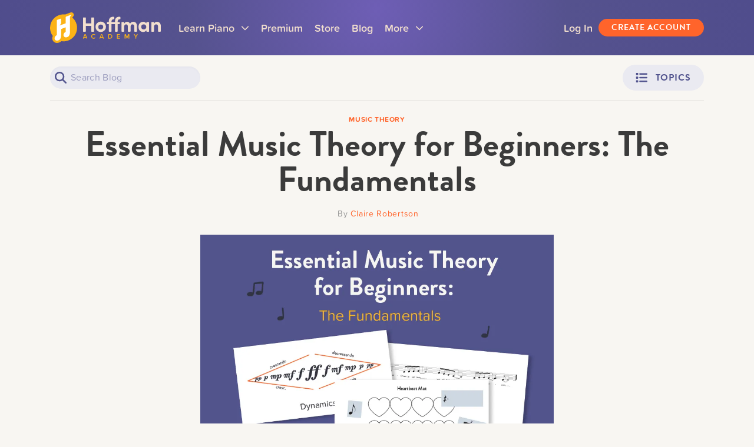

--- FILE ---
content_type: text/html; charset=utf-8
request_url: https://www.hoffmanacademy.com/blog/music-theory-for-beginners
body_size: 14641
content:
<!DOCTYPE html><html lang="en"><head><meta charSet="utf-8"/><meta name="viewport" content="width=device-width"/><meta name="theme-color" content="#4d4a8b"/><meta property="og:type" content="website"/><meta property="og:locale" content="en_IE"/><title>Music Theory for Beginners | Free Videos &amp; PDF Worksheets</title><meta name="robots" content="index,follow"/><meta name="description" content="Develop a strong foundation in music theory with Hoffman Academy’s free videos &amp; worksheets. These resources are perfect for beginners."/><meta property="og:title" content="Music Theory for Beginners | Free Videos &amp; PDF Worksheets"/><meta property="og:description" content="Develop a strong foundation in music theory with Hoffman Academy’s free videos &amp; worksheets. These resources are perfect for beginners."/><meta property="og:url" content="http://www.hoffmanacademy.com/store"/><meta property="og:image" content="https://cdn.hoffmanacademy.com/blog/wp-content/uploads/2023/09/music-theory-fundamentals.jpg"/><meta property="og:site_name" content="Hoffman Academy"/><link rel="canonical" href="http://www.hoffmanacademy.com/store"/><meta property="keywords"/><link rel="preconnect" href="https://hoffmanacademy.zendesk.com"/><link rel="preconnect" href="https://www.googletagmanager.com"/><link rel="preconnect" href="https://www.google-analytics.com"/><link rel="preconnect" href="https://p.typekit.net"/><link rel="preconnect" href="https://use.typekit.net"/><meta name="next-head-count" content="20"/><link rel="preload" href="/_next/static/css/5f177b031621e6d6.css" as="style"/><link rel="stylesheet" href="/_next/static/css/5f177b031621e6d6.css" data-n-g=""/><noscript data-n-css=""></noscript><script defer="" nomodule="" src="/_next/static/chunks/polyfills-42372ed130431b0a.js"></script><script src="/_next/static/chunks/webpack-d3b64861b82dc65c.js" defer=""></script><script src="/_next/static/chunks/framework-840cff9d6bb95703.js" defer=""></script><script src="/_next/static/chunks/main-3e09f3cb0374094a.js" defer=""></script><script src="/_next/static/chunks/pages/_app-a28203d7bf256812.js" defer=""></script><script src="/_next/static/chunks/779-67918d36a87b4c5b.js" defer=""></script><script src="/_next/static/chunks/pages/blog/%5Bpost%5D-56b5fc64bc5e61b9.js" defer=""></script><script src="/_next/static/yN9XuamRFNgaw_YabqYga/_buildManifest.js" defer=""></script><script src="/_next/static/yN9XuamRFNgaw_YabqYga/_ssgManifest.js" defer=""></script></head><body><div id="__next"><noscript><iframe src="https://www.googletagmanager.com/ns.html?id=GTM-N5DK5D5" height="0" width="0" style="display:none;visibility:hidden"></iframe></noscript><section class="main-section user"><div><div class="text-center pb-5 mb-5 position-relative"></div></div></section></div><script id="__NEXT_DATA__" type="application/json">{"props":{"pageProps":{"page":{"post":{"id":3491,"date":"2023-09-20T08:00:33","date_gmt":"2023-09-20T16:00:33","guid":{"rendered":"https://wpe.hoffmanacademy.com/?post_type=resource\u0026#038;p=3491"},"modified":"2025-10-16T07:50:54","modified_gmt":"2025-10-16T15:50:54","slug":"music-theory-for-beginners","status":"publish","type":"resource","link":"https://wpe.hoffmanacademy.com/blog/resource/music-theory-for-beginners","title":{"rendered":"Essential Music Theory for Beginners | Free Videos, Worksheets, \u0026#038; Books"},"template":"","meta":{"_acf_changed":false},"audience":[9],"topic":[31,37,39,28,29,22,34],"class_list":["post-3491","resource","type-resource","status-publish","hentry","audience-adults","topic-adult-learners","topic-downloads","topic-for-parents","topic-for-piano-learners","topic-for-teachers","topic-music-theory","topic-theory-pages"],"acf":{"post_resource_headline":"Essential Music Theory for Beginners: The Fundamentals","post_resource_lead_in":"","post_resource_featured_topic":{"term_id":22,"name":"Music Theory","slug":"music-theory","term_group":0,"term_taxonomy_id":22,"taxonomy":"topic","description":"","parent":0,"count":157,"filter":"raw"},"post_resource_body_content":"\u003ch2\u003e\u003cb\u003eLearn all about music theory for beginners with these resources\u003c/b\u003e\u003c/h2\u003e\n\u003cp\u003e\u003cspan style=\"font-weight: 400;\"\u003eWhether you are a beginner pianist or have been playing piano for some time, improving your knowledge of music theory will strengthen your musical understanding. In this guide to music theory for beginners, we will identify tips to get started learning music theory. We also describe some of the fundamental concepts of music theory: melody, harmony, rhythm, meter, tempo, dynamics, and form. \u003c/span\u003e\u003c/p\u003e\n\u003cp\u003e\u003cspan style=\"font-weight: 400;\"\u003eAre you ready to learn the fundamentals of music theory through an engaging method that has you playing music from the very beginning? Try \u003c/span\u003e\u003ca href=\"http://www.hoffmanacademy.com/premium\" target=\"_blank\" rel=\"noopener\"\u003e\u003cspan style=\"font-weight: 400;\"\u003eHoffman Academy Premium\u003c/span\u003e\u003c/a\u003e\u003cspan style=\"font-weight: 400;\"\u003e today! \u003c/span\u003e\u003c/p\u003e\n\u003ch2\u003e\u003cb\u003eInterested in learning music theory for beginners? Here’s what you need to know to get started.\u003c/b\u003e\u003c/h2\u003e\n\u003cp\u003e\u003cspan style=\"font-weight: 400;\"\u003eLearning music theory helps musicians become stronger players. When we learn to analyze music and think about how chords fit with a melody, or understand how dynamic changes affect the sound, our interpretation of the music changes. By thinking about music theory concepts, like harmony, form, and texture, we can make informed choices about the way we perform a piece.\u003c/span\u003e\u003c/p\u003e\n\u003cp\u003e\u003cspan style=\"font-weight: 400;\"\u003eIn Western music, music theory analysis provides a way to look at the way pieces of music organize sound and silence (or notes and rests). Musicians analyzing a piece might consider the pitches, which make up the melodies and harmonies, or the rhythms created by meter and \u003ca href=\"https://www.hoffmanacademy.com/blog/what-is-tempo-in-music\"\u003etempo\u003c/a\u003e choices. They might consider how loud or soft the piece is played, or dynamic values, or what instruments are playing the piece and how they sound. \u003c/span\u003e\u003c/p\u003e\n\u003ch2\u003e\u003cb\u003eWhat should I learn before music theory?\u003c/b\u003e\u003c/h2\u003e\n\u003cp\u003e\u003cspan style=\"font-weight: 400;\"\u003eFor very young pianists, it’s important to make sure they are developmentally ready before embarking on beginner music theory lessons. A student working to learn music theory should be old enough to read and write. \u003c/span\u003e\u003c/p\u003e\n\u003cp\u003e\u003cspan style=\"font-weight: 400;\"\u003eIf a student is not yet ready, families can start the process of thinking critically about music by inviting a child to listen to songs and describe what they hear. Ask them to tell you if the music is soft or loud, or fast, or slow. You can also have them clap along or dance along to find the beat. By teaching listening skills early, your student will be able to identify fundamental concepts in beginner music theory like dynamics (how loud or soft a piece is) or tempo (how fast or slow the music plays)! \u003c/span\u003e\u003c/p\u003e\n\u003ch2\u003e\u003cb\u003eWhere is the best place to start with music theory for beginners?\u003c/b\u003e\u003c/h2\u003e\n\u003cp\u003e\u003cspan style=\"font-weight: 400;\"\u003eA great starting place is learning to read musical notation! With patience and practice, you will learn how the building blocks of symbols come together to form musical notes that have meaning. Our free \u003ca href=\"https://www.hoffmanacademy.com/store/learning-and-teaching-resources/ultimate-piano-learning-essentials-packet\" target=\"_blank\" rel=\"noopener\"\u003ePiano Learning Essentials Packet\u003c/a\u003e contains seven printable sheets that are guides to the musical symbols you\u0026#8217;ll encounter. It has everything you need to get started learning piano and beginner music theory, from posture guides to musical notation guides. You can use the resources in this packet, like the rhythm words guide, to help memorize note values. It also includes the Grand Staff Guide, which is a great resource for reading and finding notes on the piano. \u003c/span\u003e\u003cimg loading=\"lazy\" decoding=\"async\" class=\"aligncenter wp-image-6377 size-large\" src=\"https://cdn.hoffmanacademy.com/blog/wp-content/uploads/2023/09/Screenshot-2025-05-16-at-7.56.30 PM-1024x1014.png\" alt=\"Hoffman Academy's Free Piano Learning Essentials Packet\" width=\"640\" height=\"634\" srcset=\"https://cdn.hoffmanacademy.com/blog/wp-content/uploads/2023/09/Screenshot-2025-05-16-at-7.56.30 PM-1024x1014.png 1024w, https://cdn.hoffmanacademy.com/blog/wp-content/uploads/2023/09/Screenshot-2025-05-16-at-7.56.30 PM-300x297.png 300w, https://cdn.hoffmanacademy.com/blog/wp-content/uploads/2023/09/Screenshot-2025-05-16-at-7.56.30 PM-150x150.png 150w, https://cdn.hoffmanacademy.com/blog/wp-content/uploads/2023/09/Screenshot-2025-05-16-at-7.56.30 PM-768x761.png 768w, https://cdn.hoffmanacademy.com/blog/wp-content/uploads/2023/09/Screenshot-2025-05-16-at-7.56.30 PM.png 1230w\" sizes=\"auto, (max-width: 640px) 100vw, 640px\" /\u003e\u003c/p\u003e\n\u003cp\u003e\u003cspan style=\"font-weight: 400;\"\u003eAs you learn to read music, you\u0026#8217;ll discover that the notes on the page give us information like which tones to play (melody) and how long to play them for (rhythm). It’s just like learning how to build words from the alphabet when learning to read. You can find out more about reading music in our article \u003c/span\u003e\u003ca href=\"https://www.hoffmanacademy.com/blog/how-to-read-music-notes-sheets/\" target=\"_blank\" rel=\"noopener\"\u003e\u003cspan style=\"font-weight: 400;\"\u003eHow To Read Music\u003c/span\u003e\u003c/a\u003e\u003cspan style=\"font-weight: 400;\"\u003e. \u003c/span\u003e\u003c/p\u003e\n\u003cp\u003e\u003cspan style=\"font-weight: 400;\"\u003eOnce you understand how to read music notation, the next thing to learn is the way rhythm is organized in music. You’ll learn about beats, time signatures and meter, and how notes are divided. For more tips on rhythm, like finding the beat and identifying types of rhythms, check out our article on \u003c/span\u003e\u003ca href=\"https://www.hoffmanacademy.com/blog/building-rhythm-skills-in-the-beginning-musician/\" target=\"_blank\" rel=\"noopener\"\u003e\u003cspan style=\"font-weight: 400;\"\u003eBuilding Rhythm Skills in Beginner Musicians\u003c/span\u003e\u003c/a\u003e\u003cspan style=\"font-weight: 400;\"\u003e.\u003c/span\u003e\u003c/p\u003e\n\u003cp\u003e\u003cspan style=\"font-weight: 400;\"\u003eAs your ability to read music improves, you’ll be ready to add in key signatures and scales to your beginner music theory understanding. Starting with these fundamentals will give you a strong foundation to build upon! \u003c/span\u003e\u003c/p\u003e\n\u003ch2\u003eResources for learning the fundamentals of music theory for beginners\u003c/h2\u003e\n\u003cp\u003eWe offer over 200 customized learning and teaching resources for music theory. Our printables cover theory concepts from music literacy and note reading to understanding key signatures and scales. This free \u003ca href=\"https://www.hoffmanacademy.com/store/learning-and-teaching-resources/key-signature-chart\" target=\"_blank\" rel=\"noopener\"\u003eKey Signature Chart\u003c/a\u003e displays all the key signatures used in music. It includes the major and relative minor scales associated with each key and is organized around the \u003ca href=\"https://www.hoffmanacademy.com/blog/the-circle-of-fifths-piano-tutorial\"\u003ecircle of fifths\u003c/a\u003e. You can use this tool to help memorize the key signatures associated with major and minor keys to improve your knowledge of music theory!\u003c/p\u003e\n\u003cp\u003e\u003ca href=\"https://www.hoffmanacademy.com/store/learning-and-teaching-resources/key-signature-chart\"\u003e\u003cimg loading=\"lazy\" decoding=\"async\" class=\"aligncenter wp-image-6367 size-large\" src=\"https://cdn.hoffmanacademy.com/blog/wp-content/uploads/2023/09/Screenshot-2025-05-16-at-7.06.07 PM-956x1024.png\" alt=\"Learn key signatures with Hoffman Academy.\" width=\"640\" height=\"686\" srcset=\"https://cdn.hoffmanacademy.com/blog/wp-content/uploads/2023/09/Screenshot-2025-05-16-at-7.06.07 PM-956x1024.png 956w, https://cdn.hoffmanacademy.com/blog/wp-content/uploads/2023/09/Screenshot-2025-05-16-at-7.06.07 PM-280x300.png 280w, https://cdn.hoffmanacademy.com/blog/wp-content/uploads/2023/09/Screenshot-2025-05-16-at-7.06.07 PM-768x823.png 768w, https://cdn.hoffmanacademy.com/blog/wp-content/uploads/2023/09/Screenshot-2025-05-16-at-7.06.07 PM.png 1299w\" sizes=\"auto, (max-width: 640px) 100vw, 640px\" /\u003e\u003c/a\u003e\u003c/p\u003e\n\u003cp\u003eThe \u003ca href=\"https://www.hoffmanacademy.com/store/learning-and-teaching-resources/the-one-book-of-all-piano-scales\" target=\"_blank\" rel=\"noopener\"\u003eOne Book of All Piano Scales\u003c/a\u003e makes a great companion to the key signature resources above! You\u0026#8217;ll be able to identify what the key the piano piece is in, and then play the scale correctly. This resource contains all the finger patterns for all the piano scales you will encounter when playing. It includes the two octave fingerings for all piano scales.\u003c/p\u003e\n\u003cp\u003e\u003ca href=\"https://www.hoffmanacademy.com/store/learning-and-teaching-resources/the-one-book-of-all-piano-scales\"\u003e\u003cimg loading=\"lazy\" decoding=\"async\" class=\"aligncenter wp-image-6375 size-large\" src=\"https://cdn.hoffmanacademy.com/blog/wp-content/uploads/2023/09/Screenshot-2025-05-16-at-7.40.26 PM-1024x1024.png\" alt=\"Hoffman Academy's Free One Book of All Piano Scales\" width=\"640\" height=\"640\" srcset=\"https://cdn.hoffmanacademy.com/blog/wp-content/uploads/2023/09/Screenshot-2025-05-16-at-7.40.26 PM-1024x1024.png 1024w, https://cdn.hoffmanacademy.com/blog/wp-content/uploads/2023/09/Screenshot-2025-05-16-at-7.40.26 PM-300x300.png 300w, https://cdn.hoffmanacademy.com/blog/wp-content/uploads/2023/09/Screenshot-2025-05-16-at-7.40.26 PM-150x150.png 150w, https://cdn.hoffmanacademy.com/blog/wp-content/uploads/2023/09/Screenshot-2025-05-16-at-7.40.26 PM-768x768.png 768w, https://cdn.hoffmanacademy.com/blog/wp-content/uploads/2023/09/Screenshot-2025-05-16-at-7.40.26 PM.png 1280w\" sizes=\"auto, (max-width: 640px) 100vw, 640px\" /\u003e\u003c/a\u003e\u003c/p\u003e\n\u003ch2\u003e\u003cb\u003eWhat is the best instrument to learn music theory for beginners?\u003c/b\u003e\u003c/h2\u003e\n\u003cp\u003e\u003cspan style=\"font-weight: 400;\"\u003eAt Hoffman Academy, we think that learning to play piano provides an amazing opportunity to learn music theory. From the beginning of the Hoffman Method, our piano students learn music theory principles like music literacy and note reading and how to read and recognize rhythms. \u003c/span\u003e\u003c/p\u003e\n\u003cp\u003e\u003cspan style=\"font-weight: 400;\"\u003eThe simple layout of the piano keyboard makes it easy to visualize so many beginner music theory concepts. Very few other instruments have each note that can be played set out in order from highest to lowest.\u003c/span\u003e\u003c/p\u003e\n\u003cp\u003e\u003cspan style=\"font-weight: 400;\"\u003ePianists learn to read in both treble and bass clef on the grand staff, instead of just in one clef. A piano keyboard also allows multiple notes to be played at the same time. This means pianists get to explore harmony in unique ways, learning to identify chords in classical music, as well as chords indicated in jazz charts or pop charts. \u003c/span\u003e\u003c/p\u003e\n\u003ch2\u003e\u003cb\u003eBasic principles of music theory for beginners\u003c/b\u003e\u003c/h2\u003e\n\u003cp\u003e\u003cspan style=\"font-weight: 400;\"\u003eAs you practice playing piano and reading notes and rhythms, you can put your knowledge of beginner music theory to use and explore these fundamentals of music theory. We’ve provided definitions and a guide below to help you think about music theory as it relates to the piano pieces you are learning to play. By thinking about these fundamentals as you play or listen to music, you’ll gain a deeper insight and appreciation for the music! \u003c/span\u003e\u003c/p\u003e\n\u003cp\u003e\u003cb\u003eMelody.\u003c/b\u003e\u003cspan style=\"font-weight: 400;\"\u003e The melody is the part of a song or piece that makes us want to hum along! It’s the main tune of the piece. In Western classical music, melodies arrange the 12 notes in a given octave in nearly infinite combinations to create unique stories that can feel happy, sad, or exciting. \u003ca href=\"https://www.hoffmanacademy.com/blog/what-is-melody-in-music-how-to-make-a-melody-on-piano\" target=\"_blank\" rel=\"noopener\"\u003eRead this article to learn more about melody\u003c/a\u003e. Our free \u003ca href=\"https://www.hoffmanacademy.com/store/learning-and-teaching-resources/major-and-minor-piano-scales\" target=\"_blank\" rel=\"noopener\"\u003eMajor and Minor Scales\u003c/a\u003e download shares all the piano scales used to make melodies! This is a great resource to add to your piano binder, since scales are the building blocks of melodies.\u003c/span\u003e\u003c/p\u003e\n\u003cp\u003e\u003ca href=\"https://www.hoffmanacademy.com/store/learning-and-teaching-resources/major-and-minor-piano-scales\"\u003e\u003cimg loading=\"lazy\" decoding=\"async\" class=\"aligncenter wp-image-6373 \" src=\"https://cdn.hoffmanacademy.com/blog/wp-content/uploads/2023/09/Screenshot-2025-05-16-at-7.36.44 PM-1024x969.png\" alt=\"Hoffman Academy's Free Major and Minor Scale Guide.\" width=\"640\" height=\"606\" srcset=\"https://cdn.hoffmanacademy.com/blog/wp-content/uploads/2023/09/Screenshot-2025-05-16-at-7.36.44 PM-1024x969.png 1024w, https://cdn.hoffmanacademy.com/blog/wp-content/uploads/2023/09/Screenshot-2025-05-16-at-7.36.44 PM-300x284.png 300w, https://cdn.hoffmanacademy.com/blog/wp-content/uploads/2023/09/Screenshot-2025-05-16-at-7.36.44 PM-768x726.png 768w, https://cdn.hoffmanacademy.com/blog/wp-content/uploads/2023/09/Screenshot-2025-05-16-at-7.36.44 PM.png 1258w\" sizes=\"auto, (max-width: 640px) 100vw, 640px\" /\u003e\u003c/a\u003e\u003c/p\u003e\n\u003cp\u003e\u003cb\u003eHarmony.\u003c/b\u003e\u003cspan style=\"font-weight: 400;\"\u003e Harmony in music is when you add another note to your melody –  like adding additional ingredients to make a cake! Any time two or more musical notes play together, a chord is created, and harmony exists! In Western music, we can add a third note to the harmony to make major chords, minor chords, diminished chords, and more! Adding even more notes creates more complex chords. \u003ca href=\"https://www.hoffmanacademy.com/blog/what-is-harmony-in-music/\" target=\"_blank\" rel=\"noopener\"\u003eLearn more about harmony here\u003c/a\u003e. This free \u003ca href=\"https://www.hoffmanacademy.com/store/learning-and-teaching-resources/the-ultimate-piano-chord-chart\" target=\"_blank\" rel=\"noopener\"\u003eUltimate Piano Chord Chart\u003c/a\u003e shows all of the chords that you might encounter as a pianists. Print this chart out and add it to your music binder to have every chord at your fingertips for harmonizing!\u003c/span\u003e\u003c/p\u003e\n\u003cp\u003e\u003ca href=\"https://www.hoffmanacademy.com/store/learning-and-teaching-resources/the-ultimate-piano-chord-chart\"\u003e\u003cimg loading=\"lazy\" decoding=\"async\" class=\"aligncenter wp-image-6372 size-large\" src=\"https://cdn.hoffmanacademy.com/blog/wp-content/uploads/2023/09/Screenshot-2025-05-16-at-7.35.06 PM-988x1024.png\" alt=\"Learn music theory for beginners with our free piano chord chart.\" width=\"640\" height=\"663\" srcset=\"https://cdn.hoffmanacademy.com/blog/wp-content/uploads/2023/09/Screenshot-2025-05-16-at-7.35.06 PM-988x1024.png 988w, https://cdn.hoffmanacademy.com/blog/wp-content/uploads/2023/09/Screenshot-2025-05-16-at-7.35.06 PM-290x300.png 290w, https://cdn.hoffmanacademy.com/blog/wp-content/uploads/2023/09/Screenshot-2025-05-16-at-7.35.06 PM-768x796.png 768w, https://cdn.hoffmanacademy.com/blog/wp-content/uploads/2023/09/Screenshot-2025-05-16-at-7.35.06 PM.png 1354w\" sizes=\"auto, (max-width: 640px) 100vw, 640px\" /\u003e\u003c/a\u003e\u003c/p\u003e\n\u003cp\u003e\u003cb\u003eRhythm and meter. \u003c/b\u003e\u003cspan style=\"font-weight: 400;\"\u003eWhen we tap our foot or clap along to a song, we are finding the central beat. Meter helps us organize those beats into patterns, and rhythm is the way we organize sound within each pattern. Rhythm can help us subdivide the beat, putting lots of fast notes inside, or playing one long, slow note over several beats. Get tips for \u003ca href=\"https://www.hoffmanacademy.com/blog/learning-to-read-rhythms/\" target=\"_blank\" rel=\"noopener\"\u003ehow to read rhythm notation here\u003c/a\u003e. You can also use the \u003ca href=\"https://www.hoffmanacademy.com/store/learning-and-teaching-resources/simple-meter-rhythm-chart\" target=\"_blank\" rel=\"noopener\"\u003eSimple Meter Rhythm chart\u003c/a\u003e below as a reference as you develop your understanding of rhythm. It shows the different ways of writing rhythms and how many beats they take up.\u003c/span\u003e\u003c/p\u003e\n\u003cp\u003e\u003ca href=\"https://www.hoffmanacademy.com/store/learning-and-teaching-resources/simple-meter-rhythm-chart\"\u003e\u003cspan style=\"font-weight: 400;\"\u003e\u003cimg loading=\"lazy\" decoding=\"async\" class=\"aligncenter size-full wp-image-6368\" src=\"https://cdn.hoffmanacademy.com/blog/wp-content/uploads/2023/09/18.-Simple-Meter-Rhythm-Chart-1024x1024-1.jpg\" alt=\"Rhythm and Meter Chart\" width=\"1024\" height=\"1024\" srcset=\"https://cdn.hoffmanacademy.com/blog/wp-content/uploads/2023/09/18.-Simple-Meter-Rhythm-Chart-1024x1024-1.jpg 1024w, https://cdn.hoffmanacademy.com/blog/wp-content/uploads/2023/09/18.-Simple-Meter-Rhythm-Chart-1024x1024-1-300x300.jpg 300w, https://cdn.hoffmanacademy.com/blog/wp-content/uploads/2023/09/18.-Simple-Meter-Rhythm-Chart-1024x1024-1-150x150.jpg 150w, https://cdn.hoffmanacademy.com/blog/wp-content/uploads/2023/09/18.-Simple-Meter-Rhythm-Chart-1024x1024-1-768x768.jpg 768w\" sizes=\"auto, (max-width: 1024px) 100vw, 1024px\" /\u003e\u003c/span\u003e\u003c/a\u003e\u003c/p\u003e\n\u003cp\u003e\u003cb\u003eTempo. \u003c/b\u003e\u003cspan style=\"font-weight: 400;\"\u003eIn music, tempo describes how fast or slow a song plays. We can compare rhythm and tempo in music to walking. If we walk fast or slow, we’re still walking to a 1-2 beat, but our pace (or tempo) has changed! \u003ca href=\"https://www.hoffmanacademy.com/blog/what-is-tempo-in-music\" target=\"_blank\" rel=\"noopener\"\u003eExplore the concept of tempo here\u003c/a\u003e. With this free \u003ca href=\"https://www.hoffmanacademy.com/store/learning-and-teaching-resources/tempo-reference-sheet\" target=\"_blank\" rel=\"noopener\"\u003eTempo Indications Reference Sheet\u003c/a\u003e, you\u0026#8217;ll be able to see the musical terms for tempo in Italian organized from fast to slow. It\u0026#8217;s a great way to visualize how tempos relate to one another.\u003c/span\u003e\u003c/p\u003e\n\u003cp\u003e\u003ca href=\"https://www.hoffmanacademy.com/store/learning-and-teaching-resources/tempo-reference-sheet\"\u003e\u003cimg loading=\"lazy\" decoding=\"async\" class=\"aligncenter wp-image-6369 size-large\" src=\"https://cdn.hoffmanacademy.com/blog/wp-content/uploads/2023/09/Screenshot-2025-05-16-at-7.24.05 PM-918x1024.png\" alt=\"Learn music theory for beginners with our Tempo Reference Sheet.\" width=\"640\" height=\"714\" srcset=\"https://cdn.hoffmanacademy.com/blog/wp-content/uploads/2023/09/Screenshot-2025-05-16-at-7.24.05 PM-918x1024.png 918w, https://cdn.hoffmanacademy.com/blog/wp-content/uploads/2023/09/Screenshot-2025-05-16-at-7.24.05 PM-269x300.png 269w, https://cdn.hoffmanacademy.com/blog/wp-content/uploads/2023/09/Screenshot-2025-05-16-at-7.24.05 PM-768x856.png 768w, https://cdn.hoffmanacademy.com/blog/wp-content/uploads/2023/09/Screenshot-2025-05-16-at-7.24.05 PM.png 1252w\" sizes=\"auto, (max-width: 640px) 100vw, 640px\" /\u003e\u003c/a\u003e\u003c/p\u003e\n\u003cp\u003e\u003cb\u003eDynamics.\u003c/b\u003e\u003cspan style=\"font-weight: 400;\"\u003e Dynamics in music function like volume controls. They tell the instrumentalist or singer to perform loudly or softly – and just like speaking in a whisper or shout changes the message, dynamics change the way we perceive music. \u003ca href=\"https://www.hoffmanacademy.com/blog/all-about-dynamics/\" target=\"_blank\" rel=\"noopener\"\u003eFind out all about dynamics here\u003c/a\u003e. You can use our free \u003ca href=\"https://www.hoffmanacademy.com/store/learning-and-teaching-resources/dynamics-chart\" target=\"_blank\" rel=\"noopener\"\u003eDynamics Chart\u003c/a\u003e to see the way dynamics grow. It also will help you remember the musical terms for dynamic levels, like piano and fortissimo.\u003c/span\u003e\u003c/p\u003e\n\u003cp\u003e\u003ca href=\"https://www.hoffmanacademy.com/store/learning-and-teaching-resources/dynamics-chart\"\u003e\u003cimg loading=\"lazy\" decoding=\"async\" class=\"aligncenter wp-image-6370 size-large\" src=\"https://cdn.hoffmanacademy.com/blog/wp-content/uploads/2023/09/Screenshot-2025-05-16-at-7.27.09 PM-945x1024.png\" alt=\"Hoffman Academy's Dynamics Reference Sheet\" width=\"640\" height=\"694\" srcset=\"https://cdn.hoffmanacademy.com/blog/wp-content/uploads/2023/09/Screenshot-2025-05-16-at-7.27.09 PM-945x1024.png 945w, https://cdn.hoffmanacademy.com/blog/wp-content/uploads/2023/09/Screenshot-2025-05-16-at-7.27.09 PM-277x300.png 277w, https://cdn.hoffmanacademy.com/blog/wp-content/uploads/2023/09/Screenshot-2025-05-16-at-7.27.09 PM-768x832.png 768w, https://cdn.hoffmanacademy.com/blog/wp-content/uploads/2023/09/Screenshot-2025-05-16-at-7.27.09 PM.png 1322w\" sizes=\"auto, (max-width: 640px) 100vw, 640px\" /\u003e\u003c/a\u003e\u003c/p\u003e\n\u003cp\u003e\u003cb\u003eForm. \u003c/b\u003e\u003cspan style=\"font-weight: 400;\"\u003eIf you like pop or rock music, the form in a song is like the verse and chorus. Form provides the structure for music and helps us organize the different parts of a song. When you play or listen to a new piece of music, listen for melodies that repeat – once you’ve identified similar and different parts of the tune, you can identify the form of the music! \u003ca href=\"https://www.hoffmanacademy.com/blog/what-is-form-in-music\" target=\"_blank\" rel=\"noopener\"\u003eLearn more about form in music here\u003c/a\u003e. This free \u003ca href=\"https://www.hoffmanacademy.com/store/learning-and-teaching-resources/musical-form-guide\" target=\"_blank\" rel=\"noopener\"\u003eMusical Form Guide\u003c/a\u003e describes the different types of musical form. It makes a great companion to your listening practice as you learn to identify song structure!\u003c/span\u003e\u003c/p\u003e\n\u003cp\u003e\u003ca href=\"https://www.hoffmanacademy.com/store/learning-and-teaching-resources/musical-form-guide\"\u003e\u003cimg loading=\"lazy\" decoding=\"async\" class=\"aligncenter wp-image-6371 size-large\" src=\"https://cdn.hoffmanacademy.com/blog/wp-content/uploads/2023/09/Screenshot-2025-05-16-at-7.30.51 PM-997x1024.png\" alt=\"Hoffman Academy's Free Guide to Musical Form\" width=\"640\" height=\"657\" srcset=\"https://cdn.hoffmanacademy.com/blog/wp-content/uploads/2023/09/Screenshot-2025-05-16-at-7.30.51 PM-997x1024.png 997w, https://cdn.hoffmanacademy.com/blog/wp-content/uploads/2023/09/Screenshot-2025-05-16-at-7.30.51 PM-292x300.png 292w, https://cdn.hoffmanacademy.com/blog/wp-content/uploads/2023/09/Screenshot-2025-05-16-at-7.30.51 PM-768x788.png 768w, https://cdn.hoffmanacademy.com/blog/wp-content/uploads/2023/09/Screenshot-2025-05-16-at-7.30.51 PM.png 1388w\" sizes=\"auto, (max-width: 640px) 100vw, 640px\" /\u003e\u003c/a\u003e\u003c/p\u003e\n\u003cp\u003e\u003cspan style=\"font-weight: 400;\"\u003eInterested in learning additional principles of music theory for beginners in a fun, engaging way? Sign up for \u003c/span\u003e\u003ca href=\"http://www.hoffmanacademy.com/premium\" target=\"_blank\" rel=\"noopener\"\u003e\u003cspan style=\"font-weight: 400;\"\u003eHoffman Academy Premium\u003c/span\u003e\u003c/a\u003e\u003cspan style=\"font-weight: 400;\"\u003e today! \u003c/span\u003e\u003c/p\u003e\n","post_resource_cta_headline":"","post_resource_cta_btn":"","post_resource_cta_button_link":"","post_resource_related_articles":[2987,3449,2961],"post_resource_audience":{"term_id":9,"name":"Adults","slug":"adults","term_group":0,"term_taxonomy_id":9,"taxonomy":"audience","description":"","parent":0,"count":112,"filter":"raw"},"post_resource_topics":[{"term_id":31,"name":"Adult Learners","slug":"adult-learners","term_group":0,"term_taxonomy_id":31,"taxonomy":"topic","description":"","parent":0,"count":174,"filter":"raw"},{"term_id":37,"name":"Downloads","slug":"downloads","term_group":0,"term_taxonomy_id":37,"taxonomy":"topic","description":"","parent":0,"count":71,"filter":"raw"},{"term_id":39,"name":"For Parents","slug":"for-parents","term_group":0,"term_taxonomy_id":39,"taxonomy":"topic","description":"","parent":0,"count":373,"filter":"raw"},{"term_id":28,"name":"For Piano Learners","slug":"for-piano-learners","term_group":0,"term_taxonomy_id":28,"taxonomy":"topic","description":"","parent":0,"count":282,"filter":"raw"},{"term_id":29,"name":"For Teachers","slug":"for-teachers","term_group":0,"term_taxonomy_id":29,"taxonomy":"topic","description":"","parent":0,"count":339,"filter":"raw"},{"term_id":22,"name":"Music Theory","slug":"music-theory","term_group":0,"term_taxonomy_id":22,"taxonomy":"topic","description":"","parent":0,"count":157,"filter":"raw"},{"term_id":34,"name":"Theory Pages","slug":"theory-pages","term_group":0,"term_taxonomy_id":34,"taxonomy":"topic","description":"","parent":0,"count":24,"filter":"raw"}],"post_resource_featured":false,"post_resource_author":{"data":{"ID":"13","user_login":"Claire","user_pass":"$P$B2HcwAYNl/UKTZh9WNLUU24BFgzCYK.","user_nicename":"claire","user_email":"claire@hoffmanacademy.com","user_url":"","user_registered":"2021-11-01 20:50:42","user_activation_key":"","user_status":"0","display_name":"Claire Robertson"},"ID":13,"caps":{"administrator":true,"wpie_new_export":true,"wpie_manage_export":true,"wpie_new_import":true,"wpie_manage_import":true,"wpie_settings":true,"wpie_extensions":true,"wpie_add_shortcode":true},"cap_key":"wp_capabilities","roles":["administrator"],"allcaps":{"switch_themes":true,"edit_themes":true,"activate_plugins":true,"edit_plugins":true,"edit_users":true,"edit_files":true,"manage_options":true,"moderate_comments":true,"manage_categories":true,"manage_links":true,"upload_files":true,"import":true,"unfiltered_html":true,"edit_posts":true,"edit_others_posts":true,"edit_published_posts":true,"publish_posts":true,"edit_pages":true,"read":true,"level_10":true,"level_9":true,"level_8":true,"level_7":true,"level_6":true,"level_5":true,"level_4":true,"level_3":true,"level_2":true,"level_1":true,"level_0":true,"edit_others_pages":true,"edit_published_pages":true,"publish_pages":true,"delete_pages":true,"delete_others_pages":true,"delete_published_pages":true,"delete_posts":true,"delete_others_posts":true,"delete_published_posts":true,"delete_private_posts":true,"edit_private_posts":true,"read_private_posts":true,"delete_private_pages":true,"edit_private_pages":true,"read_private_pages":true,"delete_users":true,"create_users":true,"unfiltered_upload":true,"edit_dashboard":true,"update_plugins":true,"delete_plugins":true,"install_plugins":true,"update_themes":true,"install_themes":true,"update_core":true,"list_users":true,"remove_users":true,"promote_users":true,"edit_theme_options":true,"delete_themes":true,"export":true,"wpseo_manage_options":true,"copy_posts":true,"administrator":true,"wpie_new_export":true,"wpie_manage_export":true,"wpie_new_import":true,"wpie_manage_import":true,"wpie_settings":true,"wpie_extensions":true,"wpie_add_shortcode":true},"filter":null},"post_resource_image":{"ID":3516,"id":3516,"title":"music theory fundamentals","filename":"music-theory-fundamentals.jpg","filesize":174260,"url":"https://cdn.hoffmanacademy.com/blog/wp-content/uploads/2023/09/music-theory-fundamentals.jpg","link":"https://wpe.hoffmanacademy.com/blog/resource/music-theory-for-beginners/music-theory-fundamentals","alt":"Essential Music Theory for Beginners: The Fundamentals","author":"13","description":"","caption":"","name":"music-theory-fundamentals","status":"inherit","uploaded_to":3491,"date":"2023-09-19 19:57:48","modified":"2023-09-19 19:58:00","menu_order":0,"mime_type":"image/jpeg","type":"image","subtype":"jpeg","icon":"https://wpe.hoffmanacademy.com/wp-includes/images/media/default.png","width":941,"height":628,"sizes":{"thumbnail":"https://cdn.hoffmanacademy.com/blog/wp-content/uploads/2023/09/music-theory-fundamentals-150x150.jpg","thumbnail-width":150,"thumbnail-height":150,"medium":"https://cdn.hoffmanacademy.com/blog/wp-content/uploads/2023/09/music-theory-fundamentals-300x200.jpg","medium-width":300,"medium-height":200,"medium_large":"https://cdn.hoffmanacademy.com/blog/wp-content/uploads/2023/09/music-theory-fundamentals-768x513.jpg","medium_large-width":640,"medium_large-height":428,"large":"https://cdn.hoffmanacademy.com/blog/wp-content/uploads/2023/09/music-theory-fundamentals.jpg","large-width":640,"large-height":427,"1536x1536":"https://cdn.hoffmanacademy.com/blog/wp-content/uploads/2023/09/music-theory-fundamentals.jpg","1536x1536-width":941,"1536x1536-height":628,"2048x2048":"https://cdn.hoffmanacademy.com/blog/wp-content/uploads/2023/09/music-theory-fundamentals.jpg","2048x2048-width":941,"2048x2048-height":628}},"partial_flexible_content":false},"yoast_head":"\u003c!-- This site is optimized with the Yoast SEO plugin v24.8.1 - https://yoast.com/wordpress/plugins/seo/ --\u003e\n\u003ctitle\u003eMusic Theory for Beginners | Free Videos \u0026amp; PDF Worksheets\u003c/title\u003e\n\u003cmeta name=\"description\" content=\"Develop a strong foundation in music theory with Hoffman Academy’s free videos \u0026amp; worksheets. These resources are perfect for beginners.\" /\u003e\n\u003cmeta name=\"robots\" content=\"index, follow, max-snippet:-1, max-image-preview:large, max-video-preview:-1\" /\u003e\n\u003clink rel=\"canonical\" href=\"https://wpe.hoffmanacademy.com/blog/resource/music-theory-for-beginners\" /\u003e\n\u003cmeta property=\"og:locale\" content=\"en_US\" /\u003e\n\u003cmeta property=\"og:type\" content=\"article\" /\u003e\n\u003cmeta property=\"og:title\" content=\"Essential Music Theory for Beginners\" /\u003e\n\u003cmeta property=\"og:description\" content=\"Discover the core principles of music theory in this beginner\u0026#039;s guide. Develop a strong foundation in music with Hoffman Academy’s free videos and worksheets.\" /\u003e\n\u003cmeta property=\"og:url\" content=\"https://wpe.hoffmanacademy.com/blog/resource/music-theory-for-beginners\" /\u003e\n\u003cmeta property=\"og:site_name\" content=\"Hoffman Academy\" /\u003e\n\u003cmeta property=\"article:modified_time\" content=\"2025-10-16T15:50:54+00:00\" /\u003e\n\u003cmeta property=\"og:image\" content=\"https://cdn.hoffmanacademy.com/blog/wp-content/uploads/2023/09/music-theory-fundamentals.jpg\" /\u003e\n\t\u003cmeta property=\"og:image:width\" content=\"941\" /\u003e\n\t\u003cmeta property=\"og:image:height\" content=\"628\" /\u003e\n\t\u003cmeta property=\"og:image:type\" content=\"image/jpeg\" /\u003e\n\u003cmeta name=\"twitter:card\" content=\"summary_large_image\" /\u003e\n\u003cmeta name=\"twitter:title\" content=\"Essential Music Theory for Beginners\" /\u003e\n\u003cmeta name=\"twitter:description\" content=\"Discover the core principles of music theory in this beginner\u0026#039;s guide. Develop a strong foundation in music with Hoffman Academy’s free videos and worksheets.\" /\u003e\n\u003cmeta name=\"twitter:image\" content=\"https://cdn.hoffmanacademy.com/blog/wp-content/uploads/2023/09/music-theory-fundamentals.jpg\" /\u003e\n\u003cscript type=\"application/ld+json\" class=\"yoast-schema-graph\"\u003e{\"@context\":\"https://schema.org\",\"@graph\":[{\"@type\":\"WebPage\",\"@id\":\"https://wpe.hoffmanacademy.com/blog/resource/music-theory-for-beginners\",\"url\":\"https://wpe.hoffmanacademy.com/blog/resource/music-theory-for-beginners\",\"name\":\"Music Theory for Beginners | Free Videos \u0026 PDF Worksheets\",\"isPartOf\":{\"@id\":\"https://wpe.hoffmanacademy.com/#website\"},\"datePublished\":\"2023-09-20T16:00:33+00:00\",\"dateModified\":\"2025-10-16T15:50:54+00:00\",\"description\":\"Develop a strong foundation in music theory with Hoffman Academy’s free videos \u0026 worksheets. These resources are perfect for beginners.\",\"breadcrumb\":{\"@id\":\"https://wpe.hoffmanacademy.com/blog/resource/music-theory-for-beginners#breadcrumb\"},\"inLanguage\":\"en-US\",\"potentialAction\":[{\"@type\":\"ReadAction\",\"target\":[\"https://wpe.hoffmanacademy.com/blog/resource/music-theory-for-beginners\"]}]},{\"@type\":\"BreadcrumbList\",\"@id\":\"https://wpe.hoffmanacademy.com/blog/resource/music-theory-for-beginners#breadcrumb\",\"itemListElement\":[{\"@type\":\"ListItem\",\"position\":1,\"name\":\"Home\",\"item\":\"https://wpe.hoffmanacademy.com/\"},{\"@type\":\"ListItem\",\"position\":2,\"name\":\"Essential Music Theory for Beginners | Free Videos, Worksheets, \u0026#038; Books\"}]},{\"@type\":\"WebSite\",\"@id\":\"https://wpe.hoffmanacademy.com/#website\",\"url\":\"https://wpe.hoffmanacademy.com/\",\"name\":\"Hoffman Academy\",\"description\":\"\",\"potentialAction\":[{\"@type\":\"SearchAction\",\"target\":{\"@type\":\"EntryPoint\",\"urlTemplate\":\"https://wpe.hoffmanacademy.com/?s={search_term_string}\"},\"query-input\":{\"@type\":\"PropertyValueSpecification\",\"valueRequired\":true,\"valueName\":\"search_term_string\"}}],\"inLanguage\":\"en-US\"}]}\u003c/script\u003e\n\u003c!-- / Yoast SEO plugin. --\u003e","yoast_head_json":{"title":"Music Theory for Beginners | Free Videos \u0026 PDF Worksheets","description":"Develop a strong foundation in music theory with Hoffman Academy’s free videos \u0026 worksheets. These resources are perfect for beginners.","robots":{"index":"index","follow":"follow","max-snippet":"max-snippet:-1","max-image-preview":"max-image-preview:large","max-video-preview":"max-video-preview:-1"},"canonical":"https://wpe.hoffmanacademy.com/blog/resource/music-theory-for-beginners","og_locale":"en_US","og_type":"article","og_title":"Essential Music Theory for Beginners","og_description":"Discover the core principles of music theory in this beginner's guide. Develop a strong foundation in music with Hoffman Academy’s free videos and worksheets.","og_url":"https://wpe.hoffmanacademy.com/blog/resource/music-theory-for-beginners","og_site_name":"Hoffman Academy","article_modified_time":"2025-10-16T15:50:54+00:00","og_image":[{"width":941,"height":628,"url":"https://cdn.hoffmanacademy.com/blog/wp-content/uploads/2023/09/music-theory-fundamentals.jpg","type":"image/jpeg"}],"twitter_card":"summary_large_image","twitter_title":"Essential Music Theory for Beginners","twitter_description":"Discover the core principles of music theory in this beginner's guide. Develop a strong foundation in music with Hoffman Academy’s free videos and worksheets.","twitter_image":"https://cdn.hoffmanacademy.com/blog/wp-content/uploads/2023/09/music-theory-fundamentals.jpg","schema":{"@context":"https://schema.org","@graph":[{"@type":"WebPage","@id":"https://wpe.hoffmanacademy.com/blog/resource/music-theory-for-beginners","url":"https://wpe.hoffmanacademy.com/blog/resource/music-theory-for-beginners","name":"Music Theory for Beginners | Free Videos \u0026 PDF Worksheets","isPartOf":{"@id":"https://wpe.hoffmanacademy.com/#website"},"datePublished":"2023-09-20T16:00:33+00:00","dateModified":"2025-10-16T15:50:54+00:00","description":"Develop a strong foundation in music theory with Hoffman Academy’s free videos \u0026 worksheets. These resources are perfect for beginners.","breadcrumb":{"@id":"https://wpe.hoffmanacademy.com/blog/resource/music-theory-for-beginners#breadcrumb"},"inLanguage":"en-US","potentialAction":[{"@type":"ReadAction","target":["https://wpe.hoffmanacademy.com/blog/resource/music-theory-for-beginners"]}]},{"@type":"BreadcrumbList","@id":"https://wpe.hoffmanacademy.com/blog/resource/music-theory-for-beginners#breadcrumb","itemListElement":[{"@type":"ListItem","position":1,"name":"Home","item":"https://wpe.hoffmanacademy.com/"},{"@type":"ListItem","position":2,"name":"Essential Music Theory for Beginners | Free Videos, Worksheets, \u0026#038; Books"}]},{"@type":"WebSite","@id":"https://wpe.hoffmanacademy.com/#website","url":"https://wpe.hoffmanacademy.com/","name":"Hoffman Academy","description":"","potentialAction":[{"@type":"SearchAction","target":{"@type":"EntryPoint","urlTemplate":"https://wpe.hoffmanacademy.com/?s={search_term_string}"},"query-input":{"@type":"PropertyValueSpecification","valueRequired":true,"valueName":"search_term_string"}}],"inLanguage":"en-US"}]}},"yoast_title":"Music Theory for Beginners | Free Videos \u0026amp; PDF Worksheets","yoast_meta":[{"name":"description","content":"Develop a strong foundation in music theory with Hoffman Academy’s free videos \u0026amp; worksheets. These resources are perfect for beginners."},{"name":"robots","content":"index, follow, max-snippet:-1, max-image-preview:large, max-video-preview:-1"},{"property":"og:locale","content":"en_US"},{"property":"og:type","content":"article"},{"property":"og:title","content":"Essential Music Theory for Beginners"},{"property":"og:description","content":"Discover the core principles of music theory in this beginner\u0026#039;s guide. Develop a strong foundation in music with Hoffman Academy’s free videos and worksheets."},{"property":"og:url","content":"https://wpe.hoffmanacademy.com/blog/resource/music-theory-for-beginners"},{"property":"og:site_name","content":"Hoffman Academy"},{"property":"article:modified_time","content":"2025-10-16T15:50:54+00:00"},{"property":"og:image","content":"https://cdn.hoffmanacademy.com/blog/wp-content/uploads/2023/09/music-theory-fundamentals.jpg"},{"property":"og:image:width","content":"941"},{"property":"og:image:height","content":"628"},{"property":"og:image:type","content":"image/jpeg"},{"name":"twitter:card","content":"summary_large_image"},{"name":"twitter:title","content":"Essential Music Theory for Beginners"},{"name":"twitter:description","content":"Discover the core principles of music theory in this beginner\u0026#039;s guide. Develop a strong foundation in music with Hoffman Academy’s free videos and worksheets."},{"name":"twitter:image","content":"https://cdn.hoffmanacademy.com/blog/wp-content/uploads/2023/09/music-theory-fundamentals.jpg"},{"name":"robots","content":"index, follow, max-image-preview:large, max-snippet:-1, max-video-preview:-1"}],"yoast_json_ld":[{"@context":"https://schema.org","@graph":[{"@type":"WebPage","@id":"https://wpe.hoffmanacademy.com/blog/resource/music-theory-for-beginners","url":"https://wpe.hoffmanacademy.com/blog/resource/music-theory-for-beginners","name":"Music Theory for Beginners | Free Videos \u0026 PDF Worksheets","isPartOf":{"@id":"https://wpe.hoffmanacademy.com/#website"},"datePublished":"2023-09-20T16:00:33+00:00","dateModified":"2025-10-16T15:50:54+00:00","description":"Develop a strong foundation in music theory with Hoffman Academy\u0026rsquo;s free videos \u0026 worksheets. These resources are perfect for beginners.","breadcrumb":{"@id":"https://wpe.hoffmanacademy.com/blog/resource/music-theory-for-beginners#breadcrumb"},"inLanguage":"en-US","potentialAction":[{"@type":"ReadAction","target":["https://wpe.hoffmanacademy.com/blog/resource/music-theory-for-beginners"]}]},{"@type":"BreadcrumbList","@id":"https://wpe.hoffmanacademy.com/blog/resource/music-theory-for-beginners#breadcrumb","itemListElement":[{"@type":"ListItem","position":1,"name":"Home","item":"https://wpe.hoffmanacademy.com/"},{"@type":"ListItem","position":2,"name":"Essential Music Theory for Beginners | Free Videos, Worksheets, \u0026#038; Books"}]},{"@type":"WebSite","@id":"https://wpe.hoffmanacademy.com/#website","url":"https://wpe.hoffmanacademy.com/","name":"Hoffman Academy","description":"","potentialAction":[{"@type":"SearchAction","target":{"@type":"EntryPoint","urlTemplate":"https://wpe.hoffmanacademy.com/?s={search_term_string}"},"query-input":{"@type":"PropertyValueSpecification","valueRequired":true,"valueName":"search_term_string"}}],"inLanguage":"en-US"}]}],"_links":{"self":[{"href":"https://wpe.hoffmanacademy.com/wp-json/wp/v2/resource/3491","targetHints":{"allow":["GET"]}}],"collection":[{"href":"https://wpe.hoffmanacademy.com/wp-json/wp/v2/resource"}],"about":[{"href":"https://wpe.hoffmanacademy.com/wp-json/wp/v2/types/resource"}],"version-history":[{"count":10,"href":"https://wpe.hoffmanacademy.com/wp-json/wp/v2/resource/3491/revisions"}],"predecessor-version":[{"id":7336,"href":"https://wpe.hoffmanacademy.com/wp-json/wp/v2/resource/3491/revisions/7336"}],"wp:attachment":[{"href":"https://wpe.hoffmanacademy.com/wp-json/wp/v2/media?parent=3491"}],"wp:term":[{"taxonomy":"audience","embeddable":true,"href":"https://wpe.hoffmanacademy.com/wp-json/wp/v2/audience?post=3491"},{"taxonomy":"topic","embeddable":true,"href":"https://wpe.hoffmanacademy.com/wp-json/wp/v2/topic?post=3491"}],"curies":[{"name":"wp","href":"https://api.w.org/{rel}","templated":true}]}},"settings":{"sale_button_text":"Get the Deal","sale_button_url":"https://www.hoffmanacademy.com/summer-sale-2021/","sale_headline":"Save on Premium until June 10!","sale_image":{"ID":1512,"id":1512,"title":"ss2021 popup","filename":"ss2021-popup.svg","filesize":54124,"url":"https://cdn.hoffmanacademy.com/blog/wp-content/uploads/2021/04/ss2021-popup.svg","link":"https://wpe.hoffmanacademy.com/ss2021-popup","alt":"","author":"7","description":"","caption":"","name":"ss2021-popup","status":"inherit","uploaded_to":0,"date":"2021-04-29 16:58:17","modified":"2021-04-29 16:58:17","menu_order":0,"mime_type":"image/svg+xml","type":"image","subtype":"svg+xml","icon":"https://wpe.hoffmanacademy.com/wp-includes/images/media/default.png","width":833,"height":441,"sizes":{"thumbnail":"https://cdn.hoffmanacademy.com/blog/wp-content/uploads/2021/04/ss2021-popup.svg","thumbnail-width":833,"thumbnail-height":441,"medium":"https://cdn.hoffmanacademy.com/blog/wp-content/uploads/2021/04/ss2021-popup.svg","medium-width":833,"medium-height":441,"medium_large":"https://cdn.hoffmanacademy.com/blog/wp-content/uploads/2021/04/ss2021-popup.svg","medium_large-width":833,"medium_large-height":441,"large":"https://cdn.hoffmanacademy.com/blog/wp-content/uploads/2021/04/ss2021-popup.svg","large-width":833,"large-height":441,"1536x1536":"https://cdn.hoffmanacademy.com/blog/wp-content/uploads/2021/04/ss2021-popup.svg","1536x1536-width":833,"1536x1536-height":441,"2048x2048":"https://cdn.hoffmanacademy.com/blog/wp-content/uploads/2021/04/ss2021-popup.svg","2048x2048-width":833,"2048x2048-height":441}},"sale_running":false,"sale_supporting_text":"Get discounted pricing on Yearly and Lifetime Premium memberships!","settings_footer":{"ID":852,"post_author":"1","post_date":"2021-02-24 12:22:35","post_date_gmt":"2021-02-24 20:22:35","post_content":"","post_title":"Footer - Main","post_excerpt":"","post_status":"publish","comment_status":"closed","ping_status":"closed","post_password":"","post_name":"footer-main","to_ping":"","pinged":"","post_modified":"2025-01-21 16:54:59","post_modified_gmt":"2025-01-22 00:54:59","post_content_filtered":"","post_parent":0,"guid":"https://wpe.hoffmanacademy.com/?post_type=mega_footer\u0026#038;p=852","menu_order":0,"post_type":"mega_footer","post_mime_type":"","comment_count":"0","filter":"raw","acf":{"menu_mega_footer":"We’re on a mission to bring music into homes around the world. A complete musical education for everyone, everywhere.","menu_mega_footer_button_text":"Create a Free Account","menu_mega_footer_button_url":"https://www.hoffmanacademy.com/start/","mega_menu_footer_cols":[{"mega_menu_footer_cols_header":"Learn Piano","mega_menu_footer_cols_links":[{"mega_menu_footer_cols_links_link_name":"Hoffman Method","mega_menu_footer_cols_links_link_url":"https://www.hoffmanacademy.com/the-hoffman-method/"},{"mega_menu_footer_cols_links_link_name":"Lessons","mega_menu_footer_cols_links_link_url":"https://app.hoffmanacademy.com/lessons/"},{"mega_menu_footer_cols_links_link_name":"Games","mega_menu_footer_cols_links_link_url":"https://app.hoffmanacademy.com/games/"},{"mega_menu_footer_cols_links_link_name":"Premium Pricing","mega_menu_footer_cols_links_link_url":"https://www.hoffmanacademy.com/premium/"}]},{"mega_menu_footer_cols_header":"Resources and More","mega_menu_footer_cols_links":[{"mega_menu_footer_cols_links_link_name":"Store","mega_menu_footer_cols_links_link_url":"https://www.hoffmanacademy.com/store/"},{"mega_menu_footer_cols_links_link_name":"Blog","mega_menu_footer_cols_links_link_url":"https://www.hoffmanacademy.com/blog/"},{"mega_menu_footer_cols_links_link_name":"Our Story","mega_menu_footer_cols_links_link_url":"https://www.hoffmanacademy.com/about/"},{"mega_menu_footer_cols_links_link_name":"Teaching Piano","mega_menu_footer_cols_links_link_url":"https://www.hoffmanacademy.com/teaching-piano"}]},{"mega_menu_footer_cols_header":"Get Help","mega_menu_footer_cols_links":[{"mega_menu_footer_cols_links_link_name":"Support","mega_menu_footer_cols_links_link_url":"https://hoffmanacademy.zendesk.com/hc/en-us"},{"mega_menu_footer_cols_links_link_name":"Contact","mega_menu_footer_cols_links_link_url":"https://hoffmanacademy.zendesk.com/hc/en-us"},{"mega_menu_footer_cols_links_link_name":"Media Kit","mega_menu_footer_cols_links_link_url":"https://drive.google.com/file/d/1YgoyuV8IIF4RjBG0fKOSCAMq-rrRVX00/view?usp=sharing"}]}]}},"settings_main_mega":{"ID":830,"post_author":"4","post_date":"2021-02-23 15:40:07","post_date_gmt":"2021-02-23 23:40:07","post_content":"","post_title":"Main Nav - More","post_excerpt":"","post_status":"publish","comment_status":"closed","ping_status":"closed","post_password":"","post_name":"830","to_ping":"","pinged":"","post_modified":"2025-01-21 16:54:12","post_modified_gmt":"2025-01-22 00:54:12","post_content_filtered":"","post_parent":0,"guid":"https://wpe.hoffmanacademy.com/?post_type=mega_main\u0026#038;p=830","menu_order":0,"post_type":"mega_main","post_mime_type":"","comment_count":"0","filter":"raw","acf":{"mega_main_menu_left_links":[{"mega_main_left_links_repeater_text":"Blog","mega_main_left_links_repeater_url":"https://www.hoffmanacademy.com/blog/"},{"mega_main_left_links_repeater_text":"Our Story","mega_main_left_links_repeater_url":"https://www.hoffmanacademy.com/about/"},{"mega_main_left_links_repeater_text":"Popular Songs","mega_main_left_links_repeater_url":"https://www.hoffmanacademy.com/popular-songs/"},{"mega_main_left_links_repeater_text":"Store","mega_main_left_links_repeater_url":"https://app.hoffmanacademy.com/store/"}],"mega_main_menu_center_title":"Lessons for Everyone!","mega_main_center_section_links":[{"mega_main_center_section_links_text":"Kids","mega_main_center_section_links_url":"https://www.hoffmanacademy.com/kids/"},{"mega_main_center_section_links_text":"Teaching Piano","mega_main_center_section_links_url":"https://www.hoffmanacademy.com/teaching-piano/"},{"mega_main_center_section_links_text":"Homeschool","mega_main_center_section_links_url":"https://www.hoffmanacademy.com/homeschool/"},{"mega_main_center_section_links_text":"Adult Learners","mega_main_center_section_links_url":"https://www.hoffmanacademy.com/adults/"},{"mega_main_center_section_links_text":"Online School","mega_main_center_section_links_url":"https://hoffmanacademy.com/online-school"}],"mega_main_flex_content":false,"mega_main_flex_content_link":"","main_learn_piano_links":[{"title":"Hoffman Method","url":"https://www.hoffmanacademy.com/the-hoffman-method/","icon":"https://cdn.hoffmanacademy.com/blog/wp-content/uploads/2021/02/icon-method.svg"},{"title":"Lesson Library","url":"https://app.hoffmanacademy.com/lessons/","icon":"https://cdn.hoffmanacademy.com/blog/wp-content/uploads/2021/02/icon-lessons.svg"},{"title":"Popular Songs","url":"https://www.hoffmanacademy.com/popular-songs/","icon":"https://cdn.hoffmanacademy.com/blog/wp-content/uploads/2021/02/icon-popular.svg"},{"title":"Games","url":"https://app.hoffmanacademy.com/games/","icon":"https://cdn.hoffmanacademy.com/blog/wp-content/uploads/2021/02/icon-games.svg"}],"main_learn_piano_promo":false,"main_user_links_teacher":[{"title":"Students","url":"https://app.hoffmanacademy.com/studio/"},{"title":"Lessons","url":"https://app.hoffmanacademy.com/lessons/"},{"title":"Games","url":"https://app.hoffmanacademy.com/games/"},{"title":"Store","url":"https://www.hoffmanacademy.com/store/"},{"title":"Training","url":"https://www.hoffmanacademy.com/teacher-training/"}],"main_user_links_teacher_student":[{"title":"Tasks","url":"https://app.hoffmanacademy.com/home/"},{"title":"Lessons","url":"https://app.hoffmanacademy.com/lessons/"},{"title":"Games","url":"https://app.hoffmanacademy.com/games/"}],"main_user_links_owner":[{"title":"Home","url":"https://app.hoffmanacademy.com/home/"},{"title":"Lessons","url":"https://app.hoffmanacademy.com/lessons/"},{"title":"Games","url":"https://app.hoffmanacademy.com/games/"},{"title":"Store","url":"https://www.hoffmanacademy.com/store"}],"main_user_links_student":[{"title":"Home","url":"https://app.hoffmanacademy.com/home/"},{"title":"Lessons","url":"https://app.hoffmanacademy.com/lessons/"},{"title":"Games","url":"https://app.hoffmanacademy.com/games/"},{"title":"Store","url":"https://www.hoffmanacademy.com/store"}],"main_user_links_logged_out":[{"title":"Premium","url":"https://www.hoffmanacademy.com/premium"},{"title":"Store","url":"https://www.hoffmanacademy.com/store"},{"title":"Blog","url":"https://www.hoffmanacademy.com/blog/"}],"main_more_logged_out":[{"title":"Our Story","url":"https://www.hoffmanacademy.com/about/"},{"title":"Teaching Piano","url":"https://www.hoffmanacademy.com/teaching-piano/"},{"title":"Homeschool","url":"https://www.hoffmanacademy.com/homeschool/"},{"title":"Online School","url":"https://www.hoffmanacademy.com/online-school/"},{"title":"Adult Learners","url":"https://www.hoffmanacademy.com/adults/"},{"title":"Support Center","url":"https://hoffmanacademy.zendesk.com/hc/en-us"}],"main_more_logged_in":[{"title":"Premium","url":"https://www.hoffmanacademy.com/premium/"},{"title":"Popular Songs","url":"https://www.hoffmanacademy.com/popular-songs/"},{"title":"Blog","url":"https://www.hoffmanacademy.com/blog/"},{"title":"Support Center","url":"https://hoffmanacademy.zendesk.com/hc/en-us"},{"title":"Online School","url":"https://www.hoffmanacademy.com/online-school/"}],"main_more_promo":false}},"settings_main_menu":[{"settings_main_menu_link_name":"Method","settings_main_menu_link_url":"https://www.hoffmanacademy.com/the-hoffman-method"},{"settings_main_menu_link_name":"Lessons","settings_main_menu_link_url":"https://app.hoffmanacademy.com/lessons"},{"settings_main_menu_link_name":"Games","settings_main_menu_link_url":"https://app.hoffmanacademy.com/games"},{"settings_main_menu_link_name":"Premium","settings_main_menu_link_url":"https://www.hoffmanacademy.com/premium"}],"settings_topic_mega":{"ID":831,"post_author":"4","post_date":"2021-02-23 15:43:04","post_date_gmt":"2021-02-23 23:43:04","post_content":"","post_title":"Topics","post_excerpt":"","post_status":"publish","comment_status":"closed","ping_status":"closed","post_password":"","post_name":"831","to_ping":"","pinged":"","post_modified":"2025-10-29 13:24:56","post_modified_gmt":"2025-10-29 21:24:56","post_content_filtered":"","post_parent":0,"guid":"https://wpe.hoffmanacademy.com/?post_type=mega_topic\u0026#038;p=831","menu_order":0,"post_type":"mega_topic","post_mime_type":"","comment_count":"0","filter":"raw","acf":{"mega_topic_links":[{"mega_topic_repeater_image":{"ID":7440,"id":7440,"title":"kids-topic","filename":"kids-topic.png","filesize":61145,"url":"https://cdn.hoffmanacademy.com/blog/wp-content/uploads/2021/02/kids-topic.png","link":"https://wpe.hoffmanacademy.com/?attachment_id=7440","alt":"","author":"4","description":"","caption":"","name":"kids-topic","status":"inherit","uploaded_to":831,"date":"2025-10-29 21:20:27","modified":"2025-10-29 21:20:27","menu_order":0,"mime_type":"image/png","type":"image","subtype":"png","icon":"https://wpe.hoffmanacademy.com/wp-includes/images/media/default.png","width":231,"height":154,"sizes":{"thumbnail":"https://cdn.hoffmanacademy.com/blog/wp-content/uploads/2021/02/kids-topic-150x150.png","thumbnail-width":150,"thumbnail-height":150,"medium":"https://cdn.hoffmanacademy.com/blog/wp-content/uploads/2021/02/kids-topic.png","medium-width":231,"medium-height":154,"medium_large":"https://cdn.hoffmanacademy.com/blog/wp-content/uploads/2021/02/kids-topic.png","medium_large-width":231,"medium_large-height":154,"large":"https://cdn.hoffmanacademy.com/blog/wp-content/uploads/2021/02/kids-topic.png","large-width":231,"large-height":154,"1536x1536":"https://cdn.hoffmanacademy.com/blog/wp-content/uploads/2021/02/kids-topic.png","1536x1536-width":231,"1536x1536-height":154,"2048x2048":"https://cdn.hoffmanacademy.com/blog/wp-content/uploads/2021/02/kids-topic.png","2048x2048-width":231,"2048x2048-height":154}},"mega_topic_repeater_url":"https://www.hoffmanacademy.com/topic/for-piano-learners","mega_topic_repeater_title":"Piano Learners"},{"mega_topic_repeater_image":{"ID":7442,"id":7442,"title":"parents-topic","filename":"parents-topic.png","filesize":63661,"url":"https://cdn.hoffmanacademy.com/blog/wp-content/uploads/2021/02/parents-topic.png","link":"https://wpe.hoffmanacademy.com/?attachment_id=7442","alt":"","author":"4","description":"","caption":"","name":"parents-topic","status":"inherit","uploaded_to":831,"date":"2025-10-29 21:24:15","modified":"2025-10-29 21:24:15","menu_order":0,"mime_type":"image/png","type":"image","subtype":"png","icon":"https://wpe.hoffmanacademy.com/wp-includes/images/media/default.png","width":231,"height":154,"sizes":{"thumbnail":"https://cdn.hoffmanacademy.com/blog/wp-content/uploads/2021/02/parents-topic-150x150.png","thumbnail-width":150,"thumbnail-height":150,"medium":"https://cdn.hoffmanacademy.com/blog/wp-content/uploads/2021/02/parents-topic.png","medium-width":231,"medium-height":154,"medium_large":"https://cdn.hoffmanacademy.com/blog/wp-content/uploads/2021/02/parents-topic.png","medium_large-width":231,"medium_large-height":154,"large":"https://cdn.hoffmanacademy.com/blog/wp-content/uploads/2021/02/parents-topic.png","large-width":231,"large-height":154,"1536x1536":"https://cdn.hoffmanacademy.com/blog/wp-content/uploads/2021/02/parents-topic.png","1536x1536-width":231,"1536x1536-height":154,"2048x2048":"https://cdn.hoffmanacademy.com/blog/wp-content/uploads/2021/02/parents-topic.png","2048x2048-width":231,"2048x2048-height":154}},"mega_topic_repeater_url":"https://www.hoffmanacademy.com/topic/for-parents","mega_topic_repeater_title":"Parents"},{"mega_topic_repeater_image":{"ID":7443,"id":7443,"title":"teacher-topic","filename":"teacher-topic.png","filesize":66943,"url":"https://cdn.hoffmanacademy.com/blog/wp-content/uploads/2021/02/teacher-topic.png","link":"https://wpe.hoffmanacademy.com/?attachment_id=7443","alt":"","author":"4","description":"","caption":"","name":"teacher-topic","status":"inherit","uploaded_to":831,"date":"2025-10-29 21:24:30","modified":"2025-10-29 21:24:30","menu_order":0,"mime_type":"image/png","type":"image","subtype":"png","icon":"https://wpe.hoffmanacademy.com/wp-includes/images/media/default.png","width":231,"height":154,"sizes":{"thumbnail":"https://cdn.hoffmanacademy.com/blog/wp-content/uploads/2021/02/teacher-topic-150x150.png","thumbnail-width":150,"thumbnail-height":150,"medium":"https://cdn.hoffmanacademy.com/blog/wp-content/uploads/2021/02/teacher-topic.png","medium-width":231,"medium-height":154,"medium_large":"https://cdn.hoffmanacademy.com/blog/wp-content/uploads/2021/02/teacher-topic.png","medium_large-width":231,"medium_large-height":154,"large":"https://cdn.hoffmanacademy.com/blog/wp-content/uploads/2021/02/teacher-topic.png","large-width":231,"large-height":154,"1536x1536":"https://cdn.hoffmanacademy.com/blog/wp-content/uploads/2021/02/teacher-topic.png","1536x1536-width":231,"1536x1536-height":154,"2048x2048":"https://cdn.hoffmanacademy.com/blog/wp-content/uploads/2021/02/teacher-topic.png","2048x2048-width":231,"2048x2048-height":154}},"mega_topic_repeater_url":"https://www.hoffmanacademy.com/topic/for-teachers","mega_topic_repeater_title":"Teachers"},{"mega_topic_repeater_image":{"ID":7444,"id":7444,"title":"adults-topic","filename":"adults-topic.png","filesize":59149,"url":"https://cdn.hoffmanacademy.com/blog/wp-content/uploads/2021/02/adults-topic.png","link":"https://wpe.hoffmanacademy.com/?attachment_id=7444","alt":"","author":"4","description":"","caption":"","name":"adults-topic","status":"inherit","uploaded_to":831,"date":"2025-10-29 21:24:51","modified":"2025-10-29 21:24:51","menu_order":0,"mime_type":"image/png","type":"image","subtype":"png","icon":"https://wpe.hoffmanacademy.com/wp-includes/images/media/default.png","width":231,"height":154,"sizes":{"thumbnail":"https://cdn.hoffmanacademy.com/blog/wp-content/uploads/2021/02/adults-topic-150x150.png","thumbnail-width":150,"thumbnail-height":150,"medium":"https://cdn.hoffmanacademy.com/blog/wp-content/uploads/2021/02/adults-topic.png","medium-width":231,"medium-height":154,"medium_large":"https://cdn.hoffmanacademy.com/blog/wp-content/uploads/2021/02/adults-topic.png","medium_large-width":231,"medium_large-height":154,"large":"https://cdn.hoffmanacademy.com/blog/wp-content/uploads/2021/02/adults-topic.png","large-width":231,"large-height":154,"1536x1536":"https://cdn.hoffmanacademy.com/blog/wp-content/uploads/2021/02/adults-topic.png","1536x1536-width":231,"1536x1536-height":154,"2048x2048":"https://cdn.hoffmanacademy.com/blog/wp-content/uploads/2021/02/adults-topic.png","2048x2048-width":231,"2048x2048-height":154}},"mega_topic_repeater_url":"https://www.hoffmanacademy.com/topic/adult-learners","mega_topic_repeater_title":"Adult Learners"}],"mega_topic_more_links":[{"mega_topic_more_links_icon":{"ID":915,"id":915,"title":"icon-getting-started","filename":"Group-2662.svg","filesize":1058,"url":"https://cdn.hoffmanacademy.com/blog/wp-content/uploads/2021/02/Group-2662.svg","link":"https://wpe.hoffmanacademy.com/?attachment_id=915","alt":"Clipboard","author":"4","description":"","caption":"","name":"group-2662","status":"inherit","uploaded_to":831,"date":"2021-03-19 22:26:42","modified":"2021-03-19 22:26:58","menu_order":0,"mime_type":"image/svg+xml","type":"image","subtype":"svg+xml","icon":"https://wpe.hoffmanacademy.com/wp-includes/images/media/default.png","width":33,"height":33,"sizes":{"thumbnail":"https://cdn.hoffmanacademy.com/blog/wp-content/uploads/2021/02/Group-2662.svg","thumbnail-width":33,"thumbnail-height":33,"medium":"https://cdn.hoffmanacademy.com/blog/wp-content/uploads/2021/02/Group-2662.svg","medium-width":33,"medium-height":33,"medium_large":"https://cdn.hoffmanacademy.com/blog/wp-content/uploads/2021/02/Group-2662.svg","medium_large-width":33,"medium_large-height":33,"large":"https://cdn.hoffmanacademy.com/blog/wp-content/uploads/2021/02/Group-2662.svg","large-width":33,"large-height":33,"1536x1536":"https://cdn.hoffmanacademy.com/blog/wp-content/uploads/2021/02/Group-2662.svg","1536x1536-width":33,"1536x1536-height":33,"2048x2048":"https://cdn.hoffmanacademy.com/blog/wp-content/uploads/2021/02/Group-2662.svg","2048x2048-width":33,"2048x2048-height":33}},"mega_topic_more_links_title":"Getting Started","mega_topic_more_links_url":"https://www.hoffmanacademy.com/topic/getting-started/"},{"mega_topic_more_links_icon":{"ID":916,"id":916,"title":"icn-news-announcements","filename":"Group-2677.svg","filesize":1450,"url":"https://cdn.hoffmanacademy.com/blog/wp-content/uploads/2021/02/Group-2677.svg","link":"https://wpe.hoffmanacademy.com/?attachment_id=916","alt":"Megaphone","author":"4","description":"","caption":"","name":"group-2677","status":"inherit","uploaded_to":831,"date":"2021-03-19 22:27:16","modified":"2021-03-19 22:27:27","menu_order":0,"mime_type":"image/svg+xml","type":"image","subtype":"svg+xml","icon":"https://wpe.hoffmanacademy.com/wp-includes/images/media/default.png","width":33,"height":33,"sizes":{"thumbnail":"https://cdn.hoffmanacademy.com/blog/wp-content/uploads/2021/02/Group-2677.svg","thumbnail-width":33,"thumbnail-height":33,"medium":"https://cdn.hoffmanacademy.com/blog/wp-content/uploads/2021/02/Group-2677.svg","medium-width":33,"medium-height":33,"medium_large":"https://cdn.hoffmanacademy.com/blog/wp-content/uploads/2021/02/Group-2677.svg","medium_large-width":33,"medium_large-height":33,"large":"https://cdn.hoffmanacademy.com/blog/wp-content/uploads/2021/02/Group-2677.svg","large-width":33,"large-height":33,"1536x1536":"https://cdn.hoffmanacademy.com/blog/wp-content/uploads/2021/02/Group-2677.svg","1536x1536-width":33,"1536x1536-height":33,"2048x2048":"https://cdn.hoffmanacademy.com/blog/wp-content/uploads/2021/02/Group-2677.svg","2048x2048-width":33,"2048x2048-height":33}},"mega_topic_more_links_title":"Academy News","mega_topic_more_links_url":"https://www.hoffmanacademy.com/topic/academy-news"},{"mega_topic_more_links_icon":{"ID":918,"id":918,"title":"icn-making-practice-fun","filename":"Group-2666.svg","filesize":1020,"url":"https://cdn.hoffmanacademy.com/blog/wp-content/uploads/2021/02/Group-2666.svg","link":"https://wpe.hoffmanacademy.com/?attachment_id=918","alt":"Smiley","author":"4","description":"","caption":"","name":"group-2666","status":"inherit","uploaded_to":831,"date":"2021-03-19 22:29:43","modified":"2021-03-19 22:29:53","menu_order":0,"mime_type":"image/svg+xml","type":"image","subtype":"svg+xml","icon":"https://wpe.hoffmanacademy.com/wp-includes/images/media/default.png","width":33,"height":33,"sizes":{"thumbnail":"https://cdn.hoffmanacademy.com/blog/wp-content/uploads/2021/02/Group-2666.svg","thumbnail-width":33,"thumbnail-height":33,"medium":"https://cdn.hoffmanacademy.com/blog/wp-content/uploads/2021/02/Group-2666.svg","medium-width":33,"medium-height":33,"medium_large":"https://cdn.hoffmanacademy.com/blog/wp-content/uploads/2021/02/Group-2666.svg","medium_large-width":33,"medium_large-height":33,"large":"https://cdn.hoffmanacademy.com/blog/wp-content/uploads/2021/02/Group-2666.svg","large-width":33,"large-height":33,"1536x1536":"https://cdn.hoffmanacademy.com/blog/wp-content/uploads/2021/02/Group-2666.svg","1536x1536-width":33,"1536x1536-height":33,"2048x2048":"https://cdn.hoffmanacademy.com/blog/wp-content/uploads/2021/02/Group-2666.svg","2048x2048-width":33,"2048x2048-height":33}},"mega_topic_more_links_title":"Making Practice Fun","mega_topic_more_links_url":"https://www.hoffmanacademy.com/topic/making-practice-fun"},{"mega_topic_more_links_icon":{"ID":919,"id":919,"title":"icn-resources","filename":"Group-2669.svg","filesize":1515,"url":"https://cdn.hoffmanacademy.com/blog/wp-content/uploads/2021/02/Group-2669.svg","link":"https://wpe.hoffmanacademy.com/?attachment_id=919","alt":"Resources","author":"4","description":"","caption":"","name":"group-2669","status":"inherit","uploaded_to":831,"date":"2021-03-19 22:30:03","modified":"2021-03-19 22:30:13","menu_order":0,"mime_type":"image/svg+xml","type":"image","subtype":"svg+xml","icon":"https://wpe.hoffmanacademy.com/wp-includes/images/media/default.png","width":33,"height":33,"sizes":{"thumbnail":"https://cdn.hoffmanacademy.com/blog/wp-content/uploads/2021/02/Group-2669.svg","thumbnail-width":33,"thumbnail-height":33,"medium":"https://cdn.hoffmanacademy.com/blog/wp-content/uploads/2021/02/Group-2669.svg","medium-width":33,"medium-height":33,"medium_large":"https://cdn.hoffmanacademy.com/blog/wp-content/uploads/2021/02/Group-2669.svg","medium_large-width":33,"medium_large-height":33,"large":"https://cdn.hoffmanacademy.com/blog/wp-content/uploads/2021/02/Group-2669.svg","large-width":33,"large-height":33,"1536x1536":"https://cdn.hoffmanacademy.com/blog/wp-content/uploads/2021/02/Group-2669.svg","1536x1536-width":33,"1536x1536-height":33,"2048x2048":"https://cdn.hoffmanacademy.com/blog/wp-content/uploads/2021/02/Group-2669.svg","2048x2048-width":33,"2048x2048-height":33}},"mega_topic_more_links_title":"Downloads","mega_topic_more_links_url":"https://www.hoffmanacademy.com/topic/downloads"},{"mega_topic_more_links_icon":{"ID":922,"id":922,"title":"icn-artist-spotlights","filename":"Group-2674.svg","filesize":972,"url":"https://cdn.hoffmanacademy.com/blog/wp-content/uploads/2021/02/Group-2674.svg","link":"https://wpe.hoffmanacademy.com/?attachment_id=922","alt":"stars","author":"4","description":"","caption":"","name":"group-2674","status":"inherit","uploaded_to":831,"date":"2021-03-19 22:30:59","modified":"2021-03-19 22:31:06","menu_order":0,"mime_type":"image/svg+xml","type":"image","subtype":"svg+xml","icon":"https://wpe.hoffmanacademy.com/wp-includes/images/media/default.png","width":33,"height":33,"sizes":{"thumbnail":"https://cdn.hoffmanacademy.com/blog/wp-content/uploads/2021/02/Group-2674.svg","thumbnail-width":33,"thumbnail-height":33,"medium":"https://cdn.hoffmanacademy.com/blog/wp-content/uploads/2021/02/Group-2674.svg","medium-width":33,"medium-height":33,"medium_large":"https://cdn.hoffmanacademy.com/blog/wp-content/uploads/2021/02/Group-2674.svg","medium_large-width":33,"medium_large-height":33,"large":"https://cdn.hoffmanacademy.com/blog/wp-content/uploads/2021/02/Group-2674.svg","large-width":33,"large-height":33,"1536x1536":"https://cdn.hoffmanacademy.com/blog/wp-content/uploads/2021/02/Group-2674.svg","1536x1536-width":33,"1536x1536-height":33,"2048x2048":"https://cdn.hoffmanacademy.com/blog/wp-content/uploads/2021/02/Group-2674.svg","2048x2048-width":33,"2048x2048-height":33}},"mega_topic_more_links_title":"Artist Spotlights","mega_topic_more_links_url":"https://www.hoffmanacademy.com/topic/artist-spotlights"},{"mega_topic_more_links_icon":{"ID":923,"id":923,"title":"icon-music-theory","filename":"Group-2675.svg","filesize":1262,"url":"https://cdn.hoffmanacademy.com/blog/wp-content/uploads/2021/02/Group-2675.svg","link":"https://wpe.hoffmanacademy.com/?attachment_id=923","alt":"notes","author":"4","description":"","caption":"","name":"group-2675","status":"inherit","uploaded_to":831,"date":"2021-03-19 22:31:13","modified":"2021-03-19 22:31:25","menu_order":0,"mime_type":"image/svg+xml","type":"image","subtype":"svg+xml","icon":"https://wpe.hoffmanacademy.com/wp-includes/images/media/default.png","width":33,"height":33,"sizes":{"thumbnail":"https://cdn.hoffmanacademy.com/blog/wp-content/uploads/2021/02/Group-2675.svg","thumbnail-width":33,"thumbnail-height":33,"medium":"https://cdn.hoffmanacademy.com/blog/wp-content/uploads/2021/02/Group-2675.svg","medium-width":33,"medium-height":33,"medium_large":"https://cdn.hoffmanacademy.com/blog/wp-content/uploads/2021/02/Group-2675.svg","medium_large-width":33,"medium_large-height":33,"large":"https://cdn.hoffmanacademy.com/blog/wp-content/uploads/2021/02/Group-2675.svg","large-width":33,"large-height":33,"1536x1536":"https://cdn.hoffmanacademy.com/blog/wp-content/uploads/2021/02/Group-2675.svg","1536x1536-width":33,"1536x1536-height":33,"2048x2048":"https://cdn.hoffmanacademy.com/blog/wp-content/uploads/2021/02/Group-2675.svg","2048x2048-width":33,"2048x2048-height":33}},"mega_topic_more_links_title":"Music Theory","mega_topic_more_links_url":"https://www.hoffmanacademy.com/topic/music-theory"},{"mega_topic_more_links_icon":{"ID":924,"id":924,"title":"icon-music-history","filename":"Group-2676.svg","filesize":1014,"url":"https://cdn.hoffmanacademy.com/blog/wp-content/uploads/2021/02/Group-2676.svg","link":"https://wpe.hoffmanacademy.com/?attachment_id=924","alt":"history","author":"4","description":"","caption":"","name":"group-2676","status":"inherit","uploaded_to":831,"date":"2021-03-19 22:31:36","modified":"2021-03-19 22:31:44","menu_order":0,"mime_type":"image/svg+xml","type":"image","subtype":"svg+xml","icon":"https://wpe.hoffmanacademy.com/wp-includes/images/media/default.png","width":33,"height":33,"sizes":{"thumbnail":"https://cdn.hoffmanacademy.com/blog/wp-content/uploads/2021/02/Group-2676.svg","thumbnail-width":33,"thumbnail-height":33,"medium":"https://cdn.hoffmanacademy.com/blog/wp-content/uploads/2021/02/Group-2676.svg","medium-width":33,"medium-height":33,"medium_large":"https://cdn.hoffmanacademy.com/blog/wp-content/uploads/2021/02/Group-2676.svg","medium_large-width":33,"medium_large-height":33,"large":"https://cdn.hoffmanacademy.com/blog/wp-content/uploads/2021/02/Group-2676.svg","large-width":33,"large-height":33,"1536x1536":"https://cdn.hoffmanacademy.com/blog/wp-content/uploads/2021/02/Group-2676.svg","1536x1536-width":33,"1536x1536-height":33,"2048x2048":"https://cdn.hoffmanacademy.com/blog/wp-content/uploads/2021/02/Group-2676.svg","2048x2048-width":33,"2048x2048-height":33}},"mega_topic_more_links_title":"Music History","mega_topic_more_links_url":"https://www.hoffmanacademy.com/topic/music-history"},{"mega_topic_more_links_icon":{"ID":5279,"id":5279,"title":"popular","filename":"popular.svg","filesize":1624,"url":"https://cdn.hoffmanacademy.com/blog/wp-content/uploads/2021/02/popular.svg","link":"https://wpe.hoffmanacademy.com/?attachment_id=5279","alt":"","author":"4","description":"","caption":"","name":"popular","status":"inherit","uploaded_to":831,"date":"2025-01-15 00:36:45","modified":"2025-01-15 00:36:45","menu_order":0,"mime_type":"image/svg+xml","type":"image","subtype":"svg+xml","icon":"https://wpe.hoffmanacademy.com/wp-includes/images/media/default.png","width":63,"height":63,"sizes":{"thumbnail":"https://cdn.hoffmanacademy.com/blog/wp-content/uploads/2021/02/popular.svg","thumbnail-width":63,"thumbnail-height":63,"medium":"https://cdn.hoffmanacademy.com/blog/wp-content/uploads/2021/02/popular.svg","medium-width":63,"medium-height":63,"medium_large":"https://cdn.hoffmanacademy.com/blog/wp-content/uploads/2021/02/popular.svg","medium_large-width":63,"medium_large-height":63,"large":"https://cdn.hoffmanacademy.com/blog/wp-content/uploads/2021/02/popular.svg","large-width":63,"large-height":63,"1536x1536":"https://cdn.hoffmanacademy.com/blog/wp-content/uploads/2021/02/popular.svg","1536x1536-width":63,"1536x1536-height":63,"2048x2048":"https://cdn.hoffmanacademy.com/blog/wp-content/uploads/2021/02/popular.svg","2048x2048-width":63,"2048x2048-height":63}},"mega_topic_more_links_title":"Popular Articles","mega_topic_more_links_url":"https://www.hoffmanacademy.com/topic/popular/"}]}}},"yoast_head_json":{"title":"Music Theory for Beginners | Free Videos \u0026 PDF Worksheets","description":"Develop a strong foundation in music theory with Hoffman Academy’s free videos \u0026 worksheets. These resources are perfect for beginners.","robots":{"index":"index","follow":"follow","max-snippet":"max-snippet:-1","max-image-preview":"max-image-preview:large","max-video-preview":"max-video-preview:-1"},"canonical":"https://wpe.hoffmanacademy.com/blog/resource/music-theory-for-beginners","og_locale":"en_US","og_type":"article","og_title":"Essential Music Theory for Beginners","og_description":"Discover the core principles of music theory in this beginner's guide. Develop a strong foundation in music with Hoffman Academy’s free videos and worksheets.","og_url":"https://wpe.hoffmanacademy.com/blog/resource/music-theory-for-beginners","og_site_name":"Hoffman Academy","article_modified_time":"2025-10-16T15:50:54+00:00","og_image":[{"width":941,"height":628,"url":"https://cdn.hoffmanacademy.com/blog/wp-content/uploads/2023/09/music-theory-fundamentals.jpg","type":"image/jpeg"}],"twitter_card":"summary_large_image","twitter_title":"Essential Music Theory for Beginners","twitter_description":"Discover the core principles of music theory in this beginner's guide. Develop a strong foundation in music with Hoffman Academy’s free videos and worksheets.","twitter_image":"https://cdn.hoffmanacademy.com/blog/wp-content/uploads/2023/09/music-theory-fundamentals.jpg","schema":{"@context":"https://schema.org","@graph":[{"@type":"WebPage","@id":"https://wpe.hoffmanacademy.com/blog/resource/music-theory-for-beginners","url":"https://wpe.hoffmanacademy.com/blog/resource/music-theory-for-beginners","name":"Music Theory for Beginners | Free Videos \u0026 PDF Worksheets","isPartOf":{"@id":"https://wpe.hoffmanacademy.com/#website"},"datePublished":"2023-09-20T16:00:33+00:00","dateModified":"2025-10-16T15:50:54+00:00","description":"Develop a strong foundation in music theory with Hoffman Academy’s free videos \u0026 worksheets. These resources are perfect for beginners.","breadcrumb":{"@id":"https://wpe.hoffmanacademy.com/blog/resource/music-theory-for-beginners#breadcrumb"},"inLanguage":"en-US","potentialAction":[{"@type":"ReadAction","target":["https://wpe.hoffmanacademy.com/blog/resource/music-theory-for-beginners"]}]},{"@type":"BreadcrumbList","@id":"https://wpe.hoffmanacademy.com/blog/resource/music-theory-for-beginners#breadcrumb","itemListElement":[{"@type":"ListItem","position":1,"name":"Home","item":"https://wpe.hoffmanacademy.com/"},{"@type":"ListItem","position":2,"name":"Essential Music Theory for Beginners | Free Videos, Worksheets, \u0026#038; Books"}]},{"@type":"WebSite","@id":"https://wpe.hoffmanacademy.com/#website","url":"https://wpe.hoffmanacademy.com/","name":"Hoffman Academy","description":"","potentialAction":[{"@type":"SearchAction","target":{"@type":"EntryPoint","urlTemplate":"https://wpe.hoffmanacademy.com/?s={search_term_string}"},"query-input":{"@type":"PropertyValueSpecification","valueRequired":true,"valueName":"search_term_string"}}],"inLanguage":"en-US"}]}}},"blogHost":"https://wpe.hoffmanacademy.com","revalidateSuccess":600,"revalidateFailure":15,"navProps":{"headerProps":{"navLearnItems":[{"title":"Hoffman Method","url":"https://www.hoffmanacademy.com/the-hoffman-method/","icon":"https://wpe.hoffmanacademy.com/wp-content/uploads/2021/02/icon-method.svg"},{"title":"Lesson Library","url":"https://app.hoffmanacademy.com/lessons/","icon":"https://wpe.hoffmanacademy.com/wp-content/uploads/2021/02/icon-lessons.svg"},{"title":"Popular Songs","url":"https://www.hoffmanacademy.com/popular-songs/","icon":"https://wpe.hoffmanacademy.com/wp-content/uploads/2021/02/icon-popular.svg"},{"title":"Games","url":"https://app.hoffmanacademy.com/games/","icon":"https://wpe.hoffmanacademy.com/wp-content/uploads/2021/02/icon-games.svg"}],"navLearnPromo":[],"navMoreItemsLoggedIn":[{"title":"Premium","url":"https://www.hoffmanacademy.com/premium/"},{"title":"Popular Songs","url":"https://www.hoffmanacademy.com/popular-songs/"},{"title":"Blog","url":"https://www.hoffmanacademy.com/blog/"},{"title":"Support Center","url":"https://hoffmanacademy.zendesk.com/hc/en-us"},{"title":"Online School","url":"https://www.hoffmanacademy.com/online-school/"}],"navMoreItemsLoggedOut":[{"title":"Our Story","url":"https://www.hoffmanacademy.com/about/"},{"title":"Teaching Piano","url":"https://www.hoffmanacademy.com/teaching-piano/"},{"title":"Homeschool","url":"https://www.hoffmanacademy.com/homeschool/"},{"title":"Online School","url":"https://www.hoffmanacademy.com/online-school/"},{"title":"Adult Learners","url":"https://www.hoffmanacademy.com/adults/"},{"title":"Support Center","url":"https://hoffmanacademy.zendesk.com/hc/en-us"}],"navMorePromo":[],"navUserLinksLoggedOut":[{"title":"Premium","url":"https://www.hoffmanacademy.com/premium"},{"title":"Store","url":"https://www.hoffmanacademy.com/store"},{"title":"Blog","url":"https://www.hoffmanacademy.com/blog/"}],"navUserLinksOwner":[{"title":"Home","url":"https://www.hoffmanacademy.com/home/parent"},{"title":"Lessons","url":"https://app.hoffmanacademy.com/lessons/"},{"title":"Games","url":"https://app.hoffmanacademy.com/games/"},{"title":"Store","url":"https://www.hoffmanacademy.com/store"}],"navUserLinksStudent":[{"title":"Home","url":"https://www.hoffmanacademy.com/home/student"},{"title":"Lessons","url":"https://app.hoffmanacademy.com/lessons/"},{"title":"Games","url":"https://app.hoffmanacademy.com/games/"},{"title":"Store","url":"https://www.hoffmanacademy.com/store"}],"navUserLinksTeacher":[{"title":"Students","url":"https://app.hoffmanacademy.com/studio/"},{"title":"Lessons","url":"https://app.hoffmanacademy.com/lessons/"},{"title":"Games","url":"https://app.hoffmanacademy.com/games/"},{"title":"Store","url":"https://www.hoffmanacademy.com/store/"},{"title":"Training","url":"https://www.hoffmanacademy.com/teacher-training/"}],"navUserLinksTeacherStudent":[{"title":"Tasks","url":"https://app.hoffmanacademy.com/home/"},{"title":"Lessons","url":"https://app.hoffmanacademy.com/lessons/"},{"title":"Games","url":"https://app.hoffmanacademy.com/games/"}],"homeUrl":"https://app.hoffmanacademy.com/home/"},"footerProps":{"user":false,"featuredText":"We’re on a mission to bring music into homes around the world. A complete musical education for everyone, everywhere.","buttonText":"Create a Free Account","buttonUrl":"https://www.hoffmanacademy.com/start/","navCols":[{"title":"Learn Piano","items":[{"text":"Hoffman Method","href":"https://www.hoffmanacademy.com/the-hoffman-method/"},{"text":"Lessons","href":"https://app.hoffmanacademy.com/lessons/"},{"text":"Games","href":"https://app.hoffmanacademy.com/games/"},{"text":"Premium Pricing","href":"https://www.hoffmanacademy.com/premium/"}]},{"title":"Resources and More","items":[{"text":"Store","href":"https://www.hoffmanacademy.com/store/"},{"text":"Blog","href":"https://www.hoffmanacademy.com/blog/"},{"text":"Our Story","href":"https://www.hoffmanacademy.com/about/"}]},{"title":"Get Help","items":[{"text":"Support","href":"https://hoffmanacademy.zendesk.com/hc/en-us"},{"text":"Contact","href":"https://hoffmanacademy.zendesk.com/hc/en-us"},{"text":"Media Kit","href":"https://drive.google.com/file/d/1YgoyuV8IIF4RjBG0fKOSCAMq-rrRVX00/view?usp=sharing"}]}]},"navItems":[{"title":"Sheet Music","href":"sheet-music","items":[{"text":"Hoffman Method Books","href":"sheet-music/hoffman-method-books"},{"text":"Classical Repertoire","href":"sheet-music/classical-repertoire"},{"text":"Holiday","href":"sheet-music/holiday"},{"text":"Religious","href":"sheet-music/religious"},{"text":"Sight Reading","href":"sheet-music/sight-reading"},{"text":"Simplified","href":"sheet-music/simplified"},{"text":"Folk","href":"sheet-music/folk"}]},{"title":"Learning \u0026 Teaching Resources","href":"learning-and-teaching-resources","items":[{"text":"Flashcards","href":"learning-and-teaching-resources/flashcards"},{"text":"Games and Crafts","href":"learning-and-teaching-resources/games-and-crafts"},{"text":"Reference Guides","href":"learning-and-teaching-resources/reference-guides"},{"text":"Planners","href":"learning-and-teaching-resources/planners"},{"text":"Theory Worksheets","href":"learning-and-teaching-resources/theory-worksheets"},{"text":"Activity Packets","href":"learning-and-teaching-resources/activity-packets"}]},{"title":"All Products","href":"/"}],"page":{"productGroups":[{"name":"Featured Sheet Music","href":"/store/browse/sheet-music?onlyFree=false","products":[1677,1681,1223,1033]},{"name":"Planners","href":"/store/browse?searchString=holiday","products":[924,1398,1502,1399]},{"name":"Unit Books","href":"/store/browse/sheet-music/hoffman-method-books/?utm_source=store\u0026utm_medium=homepage\u0026utm_campaign=store\u0026utm_content=link","products":[1022,1030,1165,1719]},{"name":"FREE!","products":[1316,1323,1336,1546],"href":"https://www.hoffmanacademy.com/store/browse/learning-and-teaching-resources?searchString=\u0026tags=\u0026orderBy=\u0026limit=36\u0026currentPage=1\u0026onlyFree=true/?utm_source=store\u0026utm_medium=homepage\u0026utm_campaign=store\u0026utm_content=link"}],"promoTop":{"image":{"alt":"Welcome to the Hoffman Academy Store","id":1,"url":"https://cdn.hoffmanacademy.com/category/banners/FaJv9PodRqYOaYLvHeXOYvkWMgX4q4xcAcB9SYY8.jpg","status":true,"title":"Store Launch Celebration! 20% off everything in the store!"},"title":"Welcome to the Hoffman Academy Store","url":"https://www.hoffmanacademy.com/store/browse/learning-and-teaching-resources/planners?onlyFree=false"},"promoBottom":{"image":{"url":null},"title":"","url":""}},"gtmid":"GTM-N5DK5D5","appHost":"https://www.hoffmanacademy.com"}},"__N_SSG":true},"page":"/blog/[post]","query":{"post":"music-theory-for-beginners"},"buildId":"yN9XuamRFNgaw_YabqYga","isFallback":false,"gsp":true,"locale":"en","locales":["en"],"defaultLocale":"en","scriptLoader":[]}</script></body></html>

--- FILE ---
content_type: text/css; charset=UTF-8
request_url: https://www.hoffmanacademy.com/_next/static/css/5f177b031621e6d6.css
body_size: 55299
content:
@charset "UTF-8";@import url("https://p.typekit.net/p.css?s=1&k=scr1mfs&ht=tk&f=10294.10295.10296.10297.32897.32898.32901.32902.32903.32904&a=646563&app=typekit&e=css");:host,:root{--fa-font-solid:normal 900 1em/1 "Font Awesome 6 Free";--fa-font-regular:normal 400 1em/1 "Font Awesome 6 Free";--fa-font-light:normal 300 1em/1 "Font Awesome 6 Pro";--fa-font-thin:normal 100 1em/1 "Font Awesome 6 Pro";--fa-font-duotone:normal 900 1em/1 "Font Awesome 6 Duotone";--fa-font-brands:normal 400 1em/1 "Font Awesome 6 Brands";--fa-font-sharp-solid:normal 900 1em/1 "Font Awesome 6 Sharp";--fa-font-sharp-regular:normal 400 1em/1 "Font Awesome 6 Sharp";--fa-font-sharp-light:normal 300 1em/1 "Font Awesome 6 Sharp";--fa-font-sharp-thin:normal 100 1em/1 "Font Awesome 6 Sharp";--fa-font-sharp-duotone-solid:normal 900 1em/1 "Font Awesome 6 Sharp Duotone"}svg:not(:host).svg-inline--fa,svg:not(:root).svg-inline--fa{box-sizing:initial;overflow:visible}.svg-inline--fa{display:var(--fa-display,inline-block);height:1em;overflow:visible;vertical-align:-.125em}.svg-inline--fa.fa-2xs{vertical-align:.1em}.svg-inline--fa.fa-xs{vertical-align:0}.svg-inline--fa.fa-sm{vertical-align:-.07143em}.svg-inline--fa.fa-lg{vertical-align:-.2em}.svg-inline--fa.fa-xl{vertical-align:-.25em}.svg-inline--fa.fa-2xl{vertical-align:-.3125em}.svg-inline--fa.fa-pull-left{margin-right:var(--fa-pull-margin,.3em);width:auto}.svg-inline--fa.fa-pull-right{margin-left:var(--fa-pull-margin,.3em);width:auto}.svg-inline--fa.fa-li{top:.25em;width:var(--fa-li-width,2em)}.svg-inline--fa.fa-fw{width:var(--fa-fw-width,1.25em)}.fa-layers svg.svg-inline--fa{bottom:0;left:0;margin:auto;position:absolute;right:0;top:0}.fa-layers-counter,.fa-layers-text{display:inline-block;position:absolute;text-align:center}.fa-layers{display:inline-block;height:1em;position:relative;text-align:center;vertical-align:-.125em;width:1em}.fa-layers svg.svg-inline--fa{transform-origin:center center}.fa-layers-text{left:50%;top:50%;transform:translate(-50%,-50%);transform-origin:center center}.fa-layers-counter{background-color:var(--fa-counter-background-color,#ff253a);border-radius:var(--fa-counter-border-radius,1em);box-sizing:border-box;color:var(--fa-inverse,#fff);line-height:var(--fa-counter-line-height,1);max-width:var(--fa-counter-max-width,5em);min-width:var(--fa-counter-min-width,1.5em);overflow:hidden;padding:var(--fa-counter-padding,.25em .5em);right:var(--fa-right,0);text-overflow:ellipsis;top:var(--fa-top,0);transform:scale(var(--fa-counter-scale,.25));transform-origin:top right}.fa-layers-bottom-right{bottom:var(--fa-bottom,0);right:var(--fa-right,0);top:auto;transform:scale(var(--fa-layers-scale,.25));transform-origin:bottom right}.fa-layers-bottom-left{bottom:var(--fa-bottom,0);left:var(--fa-left,0);right:auto;top:auto;transform:scale(var(--fa-layers-scale,.25));transform-origin:bottom left}.fa-layers-top-right{right:var(--fa-right,0);top:var(--fa-top,0);transform:scale(var(--fa-layers-scale,.25));transform-origin:top right}.fa-layers-top-left{left:var(--fa-left,0);right:auto;top:var(--fa-top,0);transform:scale(var(--fa-layers-scale,.25));transform-origin:top left}.fa-1x{font-size:1em}.fa-2x{font-size:2em}.fa-3x{font-size:3em}.fa-4x{font-size:4em}.fa-5x{font-size:5em}.fa-6x{font-size:6em}.fa-7x{font-size:7em}.fa-8x{font-size:8em}.fa-9x{font-size:9em}.fa-10x{font-size:10em}.fa-2xs{font-size:.625em;line-height:.1em;vertical-align:.225em}.fa-xs{font-size:.75em;line-height:.08333em;vertical-align:.125em}.fa-sm{font-size:.875em;line-height:.07143em;vertical-align:.05357em}.fa-lg{font-size:1.25em;line-height:.05em;vertical-align:-.075em}.fa-xl{font-size:1.5em;line-height:.04167em;vertical-align:-.125em}.fa-2xl{font-size:2em;line-height:.03125em;vertical-align:-.1875em}.fa-fw{text-align:center;width:1.25em}.fa-ul{list-style-type:none;margin-left:var(--fa-li-margin,2.5em);padding-left:0}.fa-ul>li{position:relative}.fa-li{left:calc(var(--fa-li-width, 2em)*-1);line-height:inherit;position:absolute;text-align:center;width:var(--fa-li-width,2em)}.fa-border{border-color:var(--fa-border-color,#eee);border-radius:var(--fa-border-radius,.1em);border-style:var(--fa-border-style,solid);border-width:var(--fa-border-width,.08em);padding:var(--fa-border-padding,.2em .25em .15em)}.fa-pull-left{float:left;margin-right:var(--fa-pull-margin,.3em)}.fa-pull-right{float:right;margin-left:var(--fa-pull-margin,.3em)}.fa-beat{animation-delay:var(--fa-animation-delay,0s);animation-direction:var(--fa-animation-direction,normal);animation-duration:var(--fa-animation-duration,1s);animation-iteration-count:var(--fa-animation-iteration-count,infinite);animation-name:fa-beat;animation-timing-function:var(--fa-animation-timing,ease-in-out)}.fa-bounce{animation-delay:var(--fa-animation-delay,0s);animation-direction:var(--fa-animation-direction,normal);animation-duration:var(--fa-animation-duration,1s);animation-iteration-count:var(--fa-animation-iteration-count,infinite);animation-name:fa-bounce;animation-timing-function:var(--fa-animation-timing,cubic-bezier(.28,.84,.42,1))}.fa-fade{animation-iteration-count:var(--fa-animation-iteration-count,infinite);animation-name:fa-fade;animation-timing-function:var(--fa-animation-timing,cubic-bezier(.4,0,.6,1))}.fa-beat-fade,.fa-fade{animation-delay:var(--fa-animation-delay,0s);animation-direction:var(--fa-animation-direction,normal);animation-duration:var(--fa-animation-duration,1s)}.fa-beat-fade{animation-iteration-count:var(--fa-animation-iteration-count,infinite);animation-name:fa-beat-fade;animation-timing-function:var(--fa-animation-timing,cubic-bezier(.4,0,.6,1))}.fa-flip{animation-delay:var(--fa-animation-delay,0s);animation-direction:var(--fa-animation-direction,normal);animation-duration:var(--fa-animation-duration,1s);animation-iteration-count:var(--fa-animation-iteration-count,infinite);animation-name:fa-flip;animation-timing-function:var(--fa-animation-timing,ease-in-out)}.fa-shake{animation-duration:var(--fa-animation-duration,1s);animation-iteration-count:var(--fa-animation-iteration-count,infinite);animation-name:fa-shake;animation-timing-function:var(--fa-animation-timing,linear)}.fa-shake,.fa-spin{animation-delay:var(--fa-animation-delay,0s);animation-direction:var(--fa-animation-direction,normal)}.fa-spin{animation-duration:var(--fa-animation-duration,2s);animation-iteration-count:var(--fa-animation-iteration-count,infinite);animation-name:fa-spin;animation-timing-function:var(--fa-animation-timing,linear)}.fa-spin-reverse{--fa-animation-direction:reverse}.fa-pulse,.fa-spin-pulse{animation-direction:var(--fa-animation-direction,normal);animation-duration:var(--fa-animation-duration,1s);animation-iteration-count:var(--fa-animation-iteration-count,infinite);animation-name:fa-spin;animation-timing-function:var(--fa-animation-timing,steps(8))}@media (prefers-reduced-motion:reduce){.fa-beat,.fa-beat-fade,.fa-bounce,.fa-fade,.fa-flip,.fa-pulse,.fa-shake,.fa-spin,.fa-spin-pulse{animation-delay:-1ms;animation-duration:1ms;animation-iteration-count:1;transition-delay:0s;transition-duration:0s}}@keyframes fa-beat{0%,90%{transform:scale(1)}45%{transform:scale(var(--fa-beat-scale,1.25))}}@keyframes fa-bounce{0%{transform:scale(1) translateY(0)}10%{transform:scale(var(--fa-bounce-start-scale-x,1.1),var(--fa-bounce-start-scale-y,.9)) translateY(0)}30%{transform:scale(var(--fa-bounce-jump-scale-x,.9),var(--fa-bounce-jump-scale-y,1.1)) translateY(var(--fa-bounce-height,-.5em))}50%{transform:scale(var(--fa-bounce-land-scale-x,1.05),var(--fa-bounce-land-scale-y,.95)) translateY(0)}57%{transform:scale(1) translateY(var(--fa-bounce-rebound,-.125em))}64%{transform:scale(1) translateY(0)}to{transform:scale(1) translateY(0)}}@keyframes fa-fade{50%{opacity:var(--fa-fade-opacity,.4)}}@keyframes fa-beat-fade{0%,to{opacity:var(--fa-beat-fade-opacity,.4);transform:scale(1)}50%{opacity:1;transform:scale(var(--fa-beat-fade-scale,1.125))}}@keyframes fa-flip{50%{transform:rotate3d(var(--fa-flip-x,0),var(--fa-flip-y,1),var(--fa-flip-z,0),var(--fa-flip-angle,-180deg))}}@keyframes fa-shake{0%{transform:rotate(-15deg)}4%{transform:rotate(15deg)}24%,8%{transform:rotate(-18deg)}12%,28%{transform:rotate(18deg)}16%{transform:rotate(-22deg)}20%{transform:rotate(22deg)}32%{transform:rotate(-12deg)}36%{transform:rotate(12deg)}40%,to{transform:rotate(0deg)}}@keyframes fa-spin{0%{transform:rotate(0deg)}to{transform:rotate(1turn)}}.fa-rotate-90{transform:rotate(90deg)}.fa-rotate-180{transform:rotate(180deg)}.fa-rotate-270{transform:rotate(270deg)}.fa-flip-horizontal{transform:scaleX(-1)}.fa-flip-vertical{transform:scaleY(-1)}.fa-flip-both,.fa-flip-horizontal.fa-flip-vertical{transform:scale(-1)}.fa-rotate-by{transform:rotate(var(--fa-rotate-angle,0))}.fa-stack{display:inline-block;height:2em;position:relative;vertical-align:middle;width:2.5em}.fa-stack-1x,.fa-stack-2x{bottom:0;left:0;margin:auto;position:absolute;right:0;top:0;z-index:var(--fa-stack-z-index,auto)}.svg-inline--fa.fa-stack-1x{height:1em;width:1.25em}.svg-inline--fa.fa-stack-2x{height:2em;width:2.5em}.fa-inverse{color:var(--fa-inverse,#fff)}.fa-sr-only,.fa-sr-only-focusable:not(:focus),.sr-only,.sr-only-focusable:not(:focus){height:1px;margin:-1px;overflow:hidden;padding:0;position:absolute;width:1px;clip:rect(0,0,0,0);border-width:0;white-space:nowrap}.svg-inline--fa .fa-primary{fill:var(--fa-primary-color,currentColor);opacity:var(--fa-primary-opacity,1)}.svg-inline--fa .fa-secondary{fill:var(--fa-secondary-color,currentColor)}.svg-inline--fa .fa-secondary,.svg-inline--fa.fa-swap-opacity .fa-primary{opacity:var(--fa-secondary-opacity,.4)}.svg-inline--fa.fa-swap-opacity .fa-secondary{opacity:var(--fa-primary-opacity,1)}.svg-inline--fa mask .fa-primary,.svg-inline--fa mask .fa-secondary{fill:#000}.fa-duotone.fa-inverse,.fad.fa-inverse{color:var(--fa-inverse,#fff)}@font-face{font-display:swap;font-family:brandon-grotesque;font-style:normal;font-weight:400;src:url(https://use.typekit.net/af/1da05b/0000000000000000000132df/27/l?primer=f592e0a4b9356877842506ce344308576437e4f677d7c9b78ca2162e6cad991a&fvd=n4&v=3) format("woff2"),url(https://use.typekit.net/af/1da05b/0000000000000000000132df/27/d?primer=f592e0a4b9356877842506ce344308576437e4f677d7c9b78ca2162e6cad991a&fvd=n4&v=3) format("woff"),url(https://use.typekit.net/af/1da05b/0000000000000000000132df/27/a?primer=f592e0a4b9356877842506ce344308576437e4f677d7c9b78ca2162e6cad991a&fvd=n4&v=3) format("opentype");src:local(sans-serif),url(https://use.typekit.net/af/1da05b/0000000000000000000132df/27/l?primer=f592e0a4b9356877842506ce344308576437e4f677d7c9b78ca2162e6cad991a&fvd=n4&v=3) format("woff2"),url(https://use.typekit.net/af/1da05b/0000000000000000000132df/27/d?primer=f592e0a4b9356877842506ce344308576437e4f677d7c9b78ca2162e6cad991a&fvd=n4&v=3) format("woff"),url(https://use.typekit.net/af/1da05b/0000000000000000000132df/27/a?primer=f592e0a4b9356877842506ce344308576437e4f677d7c9b78ca2162e6cad991a&fvd=n4&v=3) format("opentype")}@font-face{font-display:swap;font-family:brandon-grotesque;font-style:italic;font-weight:400;src:url(https://use.typekit.net/af/32d3ee/0000000000000000000132e0/27/l?primer=f592e0a4b9356877842506ce344308576437e4f677d7c9b78ca2162e6cad991a&fvd=i4&v=3) format("woff2"),url(https://use.typekit.net/af/32d3ee/0000000000000000000132e0/27/d?primer=f592e0a4b9356877842506ce344308576437e4f677d7c9b78ca2162e6cad991a&fvd=i4&v=3) format("woff"),url(https://use.typekit.net/af/32d3ee/0000000000000000000132e0/27/a?primer=f592e0a4b9356877842506ce344308576437e4f677d7c9b78ca2162e6cad991a&fvd=i4&v=3) format("opentype");src:local(sans-serif),url(https://use.typekit.net/af/32d3ee/0000000000000000000132e0/27/l?primer=f592e0a4b9356877842506ce344308576437e4f677d7c9b78ca2162e6cad991a&fvd=i4&v=3) format("woff2"),url(https://use.typekit.net/af/32d3ee/0000000000000000000132e0/27/d?primer=f592e0a4b9356877842506ce344308576437e4f677d7c9b78ca2162e6cad991a&fvd=i4&v=3) format("woff"),url(https://use.typekit.net/af/32d3ee/0000000000000000000132e0/27/a?primer=f592e0a4b9356877842506ce344308576437e4f677d7c9b78ca2162e6cad991a&fvd=i4&v=3) format("opentype")}@font-face{font-display:swap;font-family:brandon-grotesque;font-style:normal;font-weight:700;src:url(https://use.typekit.net/af/8f4e31/0000000000000000000132e3/27/l?primer=f592e0a4b9356877842506ce344308576437e4f677d7c9b78ca2162e6cad991a&fvd=n7&v=3) format("woff2"),url(https://use.typekit.net/af/8f4e31/0000000000000000000132e3/27/d?primer=f592e0a4b9356877842506ce344308576437e4f677d7c9b78ca2162e6cad991a&fvd=n7&v=3) format("woff"),url(https://use.typekit.net/af/8f4e31/0000000000000000000132e3/27/a?primer=f592e0a4b9356877842506ce344308576437e4f677d7c9b78ca2162e6cad991a&fvd=n7&v=3) format("opentype");src:local(sans-serif),url(https://use.typekit.net/af/8f4e31/0000000000000000000132e3/27/l?primer=f592e0a4b9356877842506ce344308576437e4f677d7c9b78ca2162e6cad991a&fvd=n7&v=3) format("woff2"),url(https://use.typekit.net/af/8f4e31/0000000000000000000132e3/27/d?primer=f592e0a4b9356877842506ce344308576437e4f677d7c9b78ca2162e6cad991a&fvd=n7&v=3) format("woff"),url(https://use.typekit.net/af/8f4e31/0000000000000000000132e3/27/a?primer=f592e0a4b9356877842506ce344308576437e4f677d7c9b78ca2162e6cad991a&fvd=n7&v=3) format("opentype")}@font-face{font-display:swap;font-family:brandon-grotesque;font-style:italic;font-weight:700;src:url(https://use.typekit.net/af/383ab4/0000000000000000000132e4/27/l?primer=f592e0a4b9356877842506ce344308576437e4f677d7c9b78ca2162e6cad991a&fvd=i7&v=3) format("woff2"),url(https://use.typekit.net/af/383ab4/0000000000000000000132e4/27/d?primer=f592e0a4b9356877842506ce344308576437e4f677d7c9b78ca2162e6cad991a&fvd=i7&v=3) format("woff"),url(https://use.typekit.net/af/383ab4/0000000000000000000132e4/27/a?primer=f592e0a4b9356877842506ce344308576437e4f677d7c9b78ca2162e6cad991a&fvd=i7&v=3) format("opentype");src:local(sans-serif),url(https://use.typekit.net/af/383ab4/0000000000000000000132e4/27/l?primer=f592e0a4b9356877842506ce344308576437e4f677d7c9b78ca2162e6cad991a&fvd=i7&v=3) format("woff2"),url(https://use.typekit.net/af/383ab4/0000000000000000000132e4/27/d?primer=f592e0a4b9356877842506ce344308576437e4f677d7c9b78ca2162e6cad991a&fvd=i7&v=3) format("woff"),url(https://use.typekit.net/af/383ab4/0000000000000000000132e4/27/a?primer=f592e0a4b9356877842506ce344308576437e4f677d7c9b78ca2162e6cad991a&fvd=i7&v=3) format("opentype")}@font-face{font-display:swap;font-family:proxima-soft;font-style:normal;font-weight:400;src:url(https://use.typekit.net/af/a727c9/00000000000000007735af8e/30/l?primer=7cdcb44be4a7db8877ffa5c0007b8dd865b3bbc383831fe2ea177f62257a9191&fvd=n4&v=3) format("woff2"),url(https://use.typekit.net/af/a727c9/00000000000000007735af8e/30/d?primer=7cdcb44be4a7db8877ffa5c0007b8dd865b3bbc383831fe2ea177f62257a9191&fvd=n4&v=3) format("woff"),url(https://use.typekit.net/af/a727c9/00000000000000007735af8e/30/a?primer=7cdcb44be4a7db8877ffa5c0007b8dd865b3bbc383831fe2ea177f62257a9191&fvd=n4&v=3) format("opentype");src:local(sans-serif),url(https://use.typekit.net/af/a727c9/00000000000000007735af8e/30/l?primer=7cdcb44be4a7db8877ffa5c0007b8dd865b3bbc383831fe2ea177f62257a9191&fvd=n4&v=3) format("woff2"),url(https://use.typekit.net/af/a727c9/00000000000000007735af8e/30/d?primer=7cdcb44be4a7db8877ffa5c0007b8dd865b3bbc383831fe2ea177f62257a9191&fvd=n4&v=3) format("woff"),url(https://use.typekit.net/af/a727c9/00000000000000007735af8e/30/a?primer=7cdcb44be4a7db8877ffa5c0007b8dd865b3bbc383831fe2ea177f62257a9191&fvd=n4&v=3) format("opentype")}@font-face{font-display:swap;font-family:proxima-soft;font-style:italic;font-weight:400;src:url(https://use.typekit.net/af/eab1a9/00000000000000007735af92/30/l?primer=7cdcb44be4a7db8877ffa5c0007b8dd865b3bbc383831fe2ea177f62257a9191&fvd=i4&v=3) format("woff2"),url(https://use.typekit.net/af/eab1a9/00000000000000007735af92/30/d?primer=7cdcb44be4a7db8877ffa5c0007b8dd865b3bbc383831fe2ea177f62257a9191&fvd=i4&v=3) format("woff"),url(https://use.typekit.net/af/eab1a9/00000000000000007735af92/30/a?primer=7cdcb44be4a7db8877ffa5c0007b8dd865b3bbc383831fe2ea177f62257a9191&fvd=i4&v=3) format("opentype");src:local(sans-serif),url(https://use.typekit.net/af/eab1a9/00000000000000007735af92/30/l?primer=7cdcb44be4a7db8877ffa5c0007b8dd865b3bbc383831fe2ea177f62257a9191&fvd=i4&v=3) format("woff2"),url(https://use.typekit.net/af/eab1a9/00000000000000007735af92/30/d?primer=7cdcb44be4a7db8877ffa5c0007b8dd865b3bbc383831fe2ea177f62257a9191&fvd=i4&v=3) format("woff"),url(https://use.typekit.net/af/eab1a9/00000000000000007735af92/30/a?primer=7cdcb44be4a7db8877ffa5c0007b8dd865b3bbc383831fe2ea177f62257a9191&fvd=i4&v=3) format("opentype")}@font-face{font-display:swap;font-family:proxima-soft;font-style:italic;font-weight:600;src:url(https://use.typekit.net/af/934faf/00000000000000007735af9e/30/l?primer=7cdcb44be4a7db8877ffa5c0007b8dd865b3bbc383831fe2ea177f62257a9191&fvd=i6&v=3) format("woff2"),url(https://use.typekit.net/af/934faf/00000000000000007735af9e/30/d?primer=7cdcb44be4a7db8877ffa5c0007b8dd865b3bbc383831fe2ea177f62257a9191&fvd=i6&v=3) format("woff"),url(https://use.typekit.net/af/934faf/00000000000000007735af9e/30/a?primer=7cdcb44be4a7db8877ffa5c0007b8dd865b3bbc383831fe2ea177f62257a9191&fvd=i6&v=3) format("opentype");src:local(sans-serif),url(https://use.typekit.net/af/934faf/00000000000000007735af9e/30/l?primer=7cdcb44be4a7db8877ffa5c0007b8dd865b3bbc383831fe2ea177f62257a9191&fvd=i6&v=3) format("woff2"),url(https://use.typekit.net/af/934faf/00000000000000007735af9e/30/d?primer=7cdcb44be4a7db8877ffa5c0007b8dd865b3bbc383831fe2ea177f62257a9191&fvd=i6&v=3) format("woff"),url(https://use.typekit.net/af/934faf/00000000000000007735af9e/30/a?primer=7cdcb44be4a7db8877ffa5c0007b8dd865b3bbc383831fe2ea177f62257a9191&fvd=i6&v=3) format("opentype")}@font-face{font-display:swap;font-family:proxima-soft;font-style:normal;font-weight:600;src:url(https://use.typekit.net/af/3a50ac/00000000000000007735afa2/30/l?primer=7cdcb44be4a7db8877ffa5c0007b8dd865b3bbc383831fe2ea177f62257a9191&fvd=n6&v=3) format("woff2"),url(https://use.typekit.net/af/3a50ac/00000000000000007735afa2/30/d?primer=7cdcb44be4a7db8877ffa5c0007b8dd865b3bbc383831fe2ea177f62257a9191&fvd=n6&v=3) format("woff"),url(https://use.typekit.net/af/3a50ac/00000000000000007735afa2/30/a?primer=7cdcb44be4a7db8877ffa5c0007b8dd865b3bbc383831fe2ea177f62257a9191&fvd=n6&v=3) format("opentype");src:local(sans-serif),url(https://use.typekit.net/af/3a50ac/00000000000000007735afa2/30/l?primer=7cdcb44be4a7db8877ffa5c0007b8dd865b3bbc383831fe2ea177f62257a9191&fvd=n6&v=3) format("woff2"),url(https://use.typekit.net/af/3a50ac/00000000000000007735afa2/30/d?primer=7cdcb44be4a7db8877ffa5c0007b8dd865b3bbc383831fe2ea177f62257a9191&fvd=n6&v=3) format("woff"),url(https://use.typekit.net/af/3a50ac/00000000000000007735afa2/30/a?primer=7cdcb44be4a7db8877ffa5c0007b8dd865b3bbc383831fe2ea177f62257a9191&fvd=n6&v=3) format("opentype")}@font-face{font-display:swap;font-family:proxima-soft;font-style:italic;font-weight:700;src:url(https://use.typekit.net/af/d03d2a/00000000000000007735afa6/30/l?primer=7cdcb44be4a7db8877ffa5c0007b8dd865b3bbc383831fe2ea177f62257a9191&fvd=i7&v=3) format("woff2"),url(https://use.typekit.net/af/d03d2a/00000000000000007735afa6/30/d?primer=7cdcb44be4a7db8877ffa5c0007b8dd865b3bbc383831fe2ea177f62257a9191&fvd=i7&v=3) format("woff"),url(https://use.typekit.net/af/d03d2a/00000000000000007735afa6/30/a?primer=7cdcb44be4a7db8877ffa5c0007b8dd865b3bbc383831fe2ea177f62257a9191&fvd=i7&v=3) format("opentype");src:local(sans-serif),url(https://use.typekit.net/af/d03d2a/00000000000000007735afa6/30/l?primer=7cdcb44be4a7db8877ffa5c0007b8dd865b3bbc383831fe2ea177f62257a9191&fvd=i7&v=3) format("woff2"),url(https://use.typekit.net/af/d03d2a/00000000000000007735afa6/30/d?primer=7cdcb44be4a7db8877ffa5c0007b8dd865b3bbc383831fe2ea177f62257a9191&fvd=i7&v=3) format("woff"),url(https://use.typekit.net/af/d03d2a/00000000000000007735afa6/30/a?primer=7cdcb44be4a7db8877ffa5c0007b8dd865b3bbc383831fe2ea177f62257a9191&fvd=i7&v=3) format("opentype")}@font-face{font-display:swap;font-family:proxima-soft;font-style:normal;font-weight:700;src:url(https://use.typekit.net/af/81cbd6/00000000000000007735afa9/30/l?primer=7cdcb44be4a7db8877ffa5c0007b8dd865b3bbc383831fe2ea177f62257a9191&fvd=n7&v=3) format("woff2"),url(https://use.typekit.net/af/81cbd6/00000000000000007735afa9/30/d?primer=7cdcb44be4a7db8877ffa5c0007b8dd865b3bbc383831fe2ea177f62257a9191&fvd=n7&v=3) format("woff"),url(https://use.typekit.net/af/81cbd6/00000000000000007735afa9/30/a?primer=7cdcb44be4a7db8877ffa5c0007b8dd865b3bbc383831fe2ea177f62257a9191&fvd=n7&v=3) format("opentype");src:local(sans-serif),url(https://use.typekit.net/af/81cbd6/00000000000000007735afa9/30/l?primer=7cdcb44be4a7db8877ffa5c0007b8dd865b3bbc383831fe2ea177f62257a9191&fvd=n7&v=3) format("woff2"),url(https://use.typekit.net/af/81cbd6/00000000000000007735afa9/30/d?primer=7cdcb44be4a7db8877ffa5c0007b8dd865b3bbc383831fe2ea177f62257a9191&fvd=n7&v=3) format("woff"),url(https://use.typekit.net/af/81cbd6/00000000000000007735afa9/30/a?primer=7cdcb44be4a7db8877ffa5c0007b8dd865b3bbc383831fe2ea177f62257a9191&fvd=n7&v=3) format("opentype")}.tk-brandon-grotesque{font-family:brandon-grotesque,sans-serif}.tk-proxima-soft{font-family:proxima-soft,sans-serif}*,:after,:before{box-sizing:border-box}html{font-family:sans-serif;line-height:1.15;-webkit-text-size-adjust:100%;-webkit-tap-highlight-color:rgba(0,0,0,0)}article,aside,figcaption,figure,footer,header,hgroup,main,nav,section{display:block}body{background-color:#fff;color:#3b3b3b;font-family:-apple-system,BlinkMacSystemFont,Segoe UI,Roboto,Helvetica Neue,Arial,Noto Sans,Liberation Sans,sans-serif,Apple Color Emoji,Segoe UI Emoji,Segoe UI Symbol,Noto Color Emoji;font-size:1rem;font-weight:400;line-height:1.5;margin:0;text-align:left}[tabindex="-1"]:focus:not(:focus-visible){outline:0!important}hr{box-sizing:initial;height:0;overflow:visible}h1,h2,h3,h4,h5,h6{margin-bottom:.5rem;margin-top:0}p{margin-bottom:1rem;margin-top:0}abbr[data-original-title],abbr[title]{border-bottom:0;cursor:help;text-decoration:underline;-webkit-text-decoration:underline dotted;text-decoration:underline dotted;-webkit-text-decoration-skip-ink:none;text-decoration-skip-ink:none}address{font-style:normal;line-height:inherit}address,dl,ol,ul{margin-bottom:1rem}dl,ol,ul{margin-top:0}ol ol,ol ul,ul ol,ul ul{margin-bottom:0}dt{font-weight:700}dd{margin-bottom:.5rem;margin-left:0}blockquote{margin:0 0 1rem}b,strong{font-weight:bolder}small{font-size:80%}sub,sup{font-size:75%;line-height:0;position:relative;vertical-align:initial}sub{bottom:-.25em}sup{top:-.5em}a{background-color:initial;color:#ff642b;text-decoration:none}a:hover{color:#de3c00;text-decoration:underline}a:not([href]):not([class]),a:not([href]):not([class]):hover{color:inherit;text-decoration:none}code,kbd,pre,samp{font-family:SFMono-Regular,Menlo,Monaco,Consolas,Liberation Mono,Courier New,monospace;font-size:1em}pre{margin-bottom:1rem;margin-top:0;overflow:auto;-ms-overflow-style:scrollbar}figure{margin:0 0 1rem}img{border-style:none}img,svg{vertical-align:middle}svg{overflow:hidden}table{border-collapse:collapse}caption{caption-side:bottom;color:#6c757d;padding-bottom:.75rem;padding-top:.75rem;text-align:left}th{text-align:inherit;text-align:-webkit-match-parent}label{display:inline-block;margin-bottom:.5rem}button{border-radius:0}button:focus:not(:focus-visible){outline:0}button,input,optgroup,select,textarea{font-family:inherit;font-size:inherit;line-height:inherit;margin:0}button,input{overflow:visible}button,select{text-transform:none}[role=button]{cursor:pointer}select{word-wrap:normal}[type=button],[type=reset],[type=submit],button{-webkit-appearance:button}[type=button]:not(:disabled),[type=reset]:not(:disabled),[type=submit]:not(:disabled),button:not(:disabled){cursor:pointer}[type=button]::-moz-focus-inner,[type=reset]::-moz-focus-inner,[type=submit]::-moz-focus-inner,button::-moz-focus-inner{border-style:none;padding:0}input[type=checkbox],input[type=radio]{box-sizing:border-box;padding:0}textarea{overflow:auto;resize:vertical}fieldset{border:0;margin:0;min-width:0;padding:0}legend{color:inherit;display:block;font-size:1.5rem;line-height:inherit;margin-bottom:.5rem;max-width:100%;padding:0;white-space:normal;width:100%}@media (max-width:1200px){legend{font-size:calc(1.275rem + .3vw)}}progress{vertical-align:initial}[type=number]::-webkit-inner-spin-button,[type=number]::-webkit-outer-spin-button{height:auto}[type=search]{-webkit-appearance:none;outline-offset:-2px}[type=search]::-webkit-search-decoration{-webkit-appearance:none}::-webkit-file-upload-button{-webkit-appearance:button;font:inherit}output{display:inline-block}summary{cursor:pointer;display:list-item}template{display:none}[hidden]{display:none!important}.h1,.h2,.h3,.h4,.h5,.h6,h1,h2,h3,h4,h5,h6{font-weight:500;line-height:1.2;margin-bottom:.5rem}.h1,h1{font-size:2.5rem}@media (max-width:1200px){.h1,h1{font-size:calc(1.375rem + 1.5vw)}}.h2,h2{font-size:2rem}@media (max-width:1200px){.h2,h2{font-size:calc(1.325rem + .9vw)}}.h3,h3{font-size:1.75rem}@media (max-width:1200px){.h3,h3{font-size:calc(1.3rem + .6vw)}}.h4,h4{font-size:1.5rem}@media (max-width:1200px){.h4,h4{font-size:calc(1.275rem + .3vw)}}.h5,h5{font-size:1.25rem}.h6,h6{font-size:1rem}.lead{font-size:1.25rem;font-weight:300}.display-1{font-size:6rem;font-weight:300;line-height:1.2}@media (max-width:1200px){.display-1{font-size:calc(1.725rem + 5.7vw)}}.display-2{font-size:5.5rem;font-weight:300;line-height:1.2}@media (max-width:1200px){.display-2{font-size:calc(1.675rem + 5.1vw)}}.display-3{font-size:4.5rem;font-weight:300;line-height:1.2}@media (max-width:1200px){.display-3{font-size:calc(1.575rem + 3.9vw)}}.display-4{font-size:3.5rem;font-weight:300;line-height:1.2}@media (max-width:1200px){.display-4{font-size:calc(1.475rem + 2.7vw)}}hr{border-top:1px solid #0000001a;margin-bottom:1rem;margin-top:1rem}.small,small{font-size:80%;font-weight:400}.mark,mark{background-color:#fcf8e3;padding:.2em}.list-inline,.list-unstyled{list-style:none;padding-left:0}.list-inline-item{display:inline-block}.list-inline-item:not(:last-child){margin-right:.5rem}.initialism{font-size:90%;text-transform:uppercase}.blockquote{font-size:1.25rem;margin-bottom:1rem}.blockquote-footer{color:#6c757d;display:block;font-size:80%}.blockquote-footer:before{content:"— "}.container,.container-fluid,.container-lg,.container-md,.container-sm,.container-xl{margin-left:auto;margin-right:auto;padding-left:15px;padding-right:15px;width:100%}@media (min-width:576px){.container,.container-sm,.container-xs{max-width:540px}}@media (min-width:768px){.container,.container-md,.container-sm,.container-xs{max-width:720px}}@media (min-width:992px){.container,.container-lg,.container-md,.container-sm,.container-xs{max-width:960px}}@media (min-width:1200px){.container,.container-lg,.container-md,.container-sm,.container-xl,.container-xs{max-width:1140px}}.row{display:flex;flex-wrap:wrap;margin-left:-15px;margin-right:-15px}.no-gutters{margin-left:0;margin-right:0}.no-gutters>.col,.no-gutters>[class*=col-]{padding-left:0;padding-right:0}.col,.col-1,.col-10,.col-11,.col-12,.col-2,.col-3,.col-4,.col-5,.col-6,.col-7,.col-8,.col-9,.col-auto,.col-lg,.col-lg-1,.col-lg-10,.col-lg-11,.col-lg-12,.col-lg-2,.col-lg-3,.col-lg-4,.col-lg-5,.col-lg-6,.col-lg-7,.col-lg-8,.col-lg-9,.col-lg-auto,.col-md,.col-md-1,.col-md-10,.col-md-11,.col-md-12,.col-md-2,.col-md-3,.col-md-4,.col-md-5,.col-md-6,.col-md-7,.col-md-8,.col-md-9,.col-md-auto,.col-sm,.col-sm-1,.col-sm-10,.col-sm-11,.col-sm-12,.col-sm-2,.col-sm-3,.col-sm-4,.col-sm-5,.col-sm-6,.col-sm-7,.col-sm-8,.col-sm-9,.col-sm-auto,.col-xl,.col-xl-1,.col-xl-10,.col-xl-11,.col-xl-12,.col-xl-2,.col-xl-3,.col-xl-4,.col-xl-5,.col-xl-6,.col-xl-7,.col-xl-8,.col-xl-9,.col-xl-auto,.col-xs,.col-xs-1,.col-xs-10,.col-xs-11,.col-xs-12,.col-xs-2,.col-xs-3,.col-xs-4,.col-xs-5,.col-xs-6,.col-xs-7,.col-xs-8,.col-xs-9,.col-xs-auto{padding-left:15px;padding-right:15px;position:relative;width:100%}.col{flex-basis:0;flex-grow:1;max-width:100%}.row-cols-1>*{flex:0 0 100%;max-width:100%}.row-cols-2>*{flex:0 0 50%;max-width:50%}.row-cols-3>*{flex:0 0 33.3333333333%;max-width:33.3333333333%}.row-cols-4>*{flex:0 0 25%;max-width:25%}.row-cols-5>*{flex:0 0 20%;max-width:20%}.row-cols-6>*{flex:0 0 16.6666666667%;max-width:16.6666666667%}.col-auto{flex:0 0 auto;max-width:100%;width:auto}.col-1{flex:0 0 8.3333333333%;max-width:8.3333333333%}.col-2{flex:0 0 16.6666666667%;max-width:16.6666666667%}.col-3{flex:0 0 25%;max-width:25%}.col-4{flex:0 0 33.3333333333%;max-width:33.3333333333%}.col-5{flex:0 0 41.6666666667%;max-width:41.6666666667%}.col-6{flex:0 0 50%;max-width:50%}.col-7{flex:0 0 58.3333333333%;max-width:58.3333333333%}.col-8{flex:0 0 66.6666666667%;max-width:66.6666666667%}.col-9{flex:0 0 75%;max-width:75%}.col-10{flex:0 0 83.3333333333%;max-width:83.3333333333%}.col-11{flex:0 0 91.6666666667%;max-width:91.6666666667%}.col-12{flex:0 0 100%;max-width:100%}.order-first{order:-1}.order-last{order:13}.order-0{order:0}.order-1{order:1}.order-2{order:2}.order-3{order:3}.order-4{order:4}.order-5{order:5}.order-6{order:6}.order-7{order:7}.order-8{order:8}.order-9{order:9}.order-10{order:10}.order-11{order:11}.order-12{order:12}.offset-1{margin-left:8.3333333333%}.offset-2{margin-left:16.6666666667%}.offset-3{margin-left:25%}.offset-4{margin-left:33.3333333333%}.offset-5{margin-left:41.6666666667%}.offset-6{margin-left:50%}.offset-7{margin-left:58.3333333333%}.offset-8{margin-left:66.6666666667%}.offset-9{margin-left:75%}.offset-10{margin-left:83.3333333333%}.offset-11{margin-left:91.6666666667%}@media (min-width:375px){.col-xs{flex-basis:0;flex-grow:1;max-width:100%}.row-cols-xs-1>*{flex:0 0 100%;max-width:100%}.row-cols-xs-2>*{flex:0 0 50%;max-width:50%}.row-cols-xs-3>*{flex:0 0 33.3333333333%;max-width:33.3333333333%}.row-cols-xs-4>*{flex:0 0 25%;max-width:25%}.row-cols-xs-5>*{flex:0 0 20%;max-width:20%}.row-cols-xs-6>*{flex:0 0 16.6666666667%;max-width:16.6666666667%}.col-xs-auto{flex:0 0 auto;max-width:100%;width:auto}.col-xs-1{flex:0 0 8.3333333333%;max-width:8.3333333333%}.col-xs-2{flex:0 0 16.6666666667%;max-width:16.6666666667%}.col-xs-3{flex:0 0 25%;max-width:25%}.col-xs-4{flex:0 0 33.3333333333%;max-width:33.3333333333%}.col-xs-5{flex:0 0 41.6666666667%;max-width:41.6666666667%}.col-xs-6{flex:0 0 50%;max-width:50%}.col-xs-7{flex:0 0 58.3333333333%;max-width:58.3333333333%}.col-xs-8{flex:0 0 66.6666666667%;max-width:66.6666666667%}.col-xs-9{flex:0 0 75%;max-width:75%}.col-xs-10{flex:0 0 83.3333333333%;max-width:83.3333333333%}.col-xs-11{flex:0 0 91.6666666667%;max-width:91.6666666667%}.col-xs-12{flex:0 0 100%;max-width:100%}.order-xs-first{order:-1}.order-xs-last{order:13}.order-xs-0{order:0}.order-xs-1{order:1}.order-xs-2{order:2}.order-xs-3{order:3}.order-xs-4{order:4}.order-xs-5{order:5}.order-xs-6{order:6}.order-xs-7{order:7}.order-xs-8{order:8}.order-xs-9{order:9}.order-xs-10{order:10}.order-xs-11{order:11}.order-xs-12{order:12}.offset-xs-0{margin-left:0}.offset-xs-1{margin-left:8.3333333333%}.offset-xs-2{margin-left:16.6666666667%}.offset-xs-3{margin-left:25%}.offset-xs-4{margin-left:33.3333333333%}.offset-xs-5{margin-left:41.6666666667%}.offset-xs-6{margin-left:50%}.offset-xs-7{margin-left:58.3333333333%}.offset-xs-8{margin-left:66.6666666667%}.offset-xs-9{margin-left:75%}.offset-xs-10{margin-left:83.3333333333%}.offset-xs-11{margin-left:91.6666666667%}}@media (min-width:576px){.col-sm{flex-basis:0;flex-grow:1;max-width:100%}.row-cols-sm-1>*{flex:0 0 100%;max-width:100%}.row-cols-sm-2>*{flex:0 0 50%;max-width:50%}.row-cols-sm-3>*{flex:0 0 33.3333333333%;max-width:33.3333333333%}.row-cols-sm-4>*{flex:0 0 25%;max-width:25%}.row-cols-sm-5>*{flex:0 0 20%;max-width:20%}.row-cols-sm-6>*{flex:0 0 16.6666666667%;max-width:16.6666666667%}.col-sm-auto{flex:0 0 auto;max-width:100%;width:auto}.col-sm-1{flex:0 0 8.3333333333%;max-width:8.3333333333%}.col-sm-2{flex:0 0 16.6666666667%;max-width:16.6666666667%}.col-sm-3{flex:0 0 25%;max-width:25%}.col-sm-4{flex:0 0 33.3333333333%;max-width:33.3333333333%}.col-sm-5{flex:0 0 41.6666666667%;max-width:41.6666666667%}.col-sm-6{flex:0 0 50%;max-width:50%}.col-sm-7{flex:0 0 58.3333333333%;max-width:58.3333333333%}.col-sm-8{flex:0 0 66.6666666667%;max-width:66.6666666667%}.col-sm-9{flex:0 0 75%;max-width:75%}.col-sm-10{flex:0 0 83.3333333333%;max-width:83.3333333333%}.col-sm-11{flex:0 0 91.6666666667%;max-width:91.6666666667%}.col-sm-12{flex:0 0 100%;max-width:100%}.order-sm-first{order:-1}.order-sm-last{order:13}.order-sm-0{order:0}.order-sm-1{order:1}.order-sm-2{order:2}.order-sm-3{order:3}.order-sm-4{order:4}.order-sm-5{order:5}.order-sm-6{order:6}.order-sm-7{order:7}.order-sm-8{order:8}.order-sm-9{order:9}.order-sm-10{order:10}.order-sm-11{order:11}.order-sm-12{order:12}.offset-sm-0{margin-left:0}.offset-sm-1{margin-left:8.3333333333%}.offset-sm-2{margin-left:16.6666666667%}.offset-sm-3{margin-left:25%}.offset-sm-4{margin-left:33.3333333333%}.offset-sm-5{margin-left:41.6666666667%}.offset-sm-6{margin-left:50%}.offset-sm-7{margin-left:58.3333333333%}.offset-sm-8{margin-left:66.6666666667%}.offset-sm-9{margin-left:75%}.offset-sm-10{margin-left:83.3333333333%}.offset-sm-11{margin-left:91.6666666667%}}@media (min-width:768px){.col-md{flex-basis:0;flex-grow:1;max-width:100%}.row-cols-md-1>*{flex:0 0 100%;max-width:100%}.row-cols-md-2>*{flex:0 0 50%;max-width:50%}.row-cols-md-3>*{flex:0 0 33.3333333333%;max-width:33.3333333333%}.row-cols-md-4>*{flex:0 0 25%;max-width:25%}.row-cols-md-5>*{flex:0 0 20%;max-width:20%}.row-cols-md-6>*{flex:0 0 16.6666666667%;max-width:16.6666666667%}.col-md-auto{flex:0 0 auto;max-width:100%;width:auto}.col-md-1{flex:0 0 8.3333333333%;max-width:8.3333333333%}.col-md-2{flex:0 0 16.6666666667%;max-width:16.6666666667%}.col-md-3{flex:0 0 25%;max-width:25%}.col-md-4{flex:0 0 33.3333333333%;max-width:33.3333333333%}.col-md-5{flex:0 0 41.6666666667%;max-width:41.6666666667%}.col-md-6{flex:0 0 50%;max-width:50%}.col-md-7{flex:0 0 58.3333333333%;max-width:58.3333333333%}.col-md-8{flex:0 0 66.6666666667%;max-width:66.6666666667%}.col-md-9{flex:0 0 75%;max-width:75%}.col-md-10{flex:0 0 83.3333333333%;max-width:83.3333333333%}.col-md-11{flex:0 0 91.6666666667%;max-width:91.6666666667%}.col-md-12{flex:0 0 100%;max-width:100%}.order-md-first{order:-1}.order-md-last{order:13}.order-md-0{order:0}.order-md-1{order:1}.order-md-2{order:2}.order-md-3{order:3}.order-md-4{order:4}.order-md-5{order:5}.order-md-6{order:6}.order-md-7{order:7}.order-md-8{order:8}.order-md-9{order:9}.order-md-10{order:10}.order-md-11{order:11}.order-md-12{order:12}.offset-md-0{margin-left:0}.offset-md-1{margin-left:8.3333333333%}.offset-md-2{margin-left:16.6666666667%}.offset-md-3{margin-left:25%}.offset-md-4{margin-left:33.3333333333%}.offset-md-5{margin-left:41.6666666667%}.offset-md-6{margin-left:50%}.offset-md-7{margin-left:58.3333333333%}.offset-md-8{margin-left:66.6666666667%}.offset-md-9{margin-left:75%}.offset-md-10{margin-left:83.3333333333%}.offset-md-11{margin-left:91.6666666667%}}@media (min-width:992px){.col-lg{flex-basis:0;flex-grow:1;max-width:100%}.row-cols-lg-1>*{flex:0 0 100%;max-width:100%}.row-cols-lg-2>*{flex:0 0 50%;max-width:50%}.row-cols-lg-3>*{flex:0 0 33.3333333333%;max-width:33.3333333333%}.row-cols-lg-4>*{flex:0 0 25%;max-width:25%}.row-cols-lg-5>*{flex:0 0 20%;max-width:20%}.row-cols-lg-6>*{flex:0 0 16.6666666667%;max-width:16.6666666667%}.col-lg-auto{flex:0 0 auto;max-width:100%;width:auto}.col-lg-1{flex:0 0 8.3333333333%;max-width:8.3333333333%}.col-lg-2{flex:0 0 16.6666666667%;max-width:16.6666666667%}.col-lg-3{flex:0 0 25%;max-width:25%}.col-lg-4{flex:0 0 33.3333333333%;max-width:33.3333333333%}.col-lg-5{flex:0 0 41.6666666667%;max-width:41.6666666667%}.col-lg-6{flex:0 0 50%;max-width:50%}.col-lg-7{flex:0 0 58.3333333333%;max-width:58.3333333333%}.col-lg-8{flex:0 0 66.6666666667%;max-width:66.6666666667%}.col-lg-9{flex:0 0 75%;max-width:75%}.col-lg-10{flex:0 0 83.3333333333%;max-width:83.3333333333%}.col-lg-11{flex:0 0 91.6666666667%;max-width:91.6666666667%}.col-lg-12{flex:0 0 100%;max-width:100%}.order-lg-first{order:-1}.order-lg-last{order:13}.order-lg-0{order:0}.order-lg-1{order:1}.order-lg-2{order:2}.order-lg-3{order:3}.order-lg-4{order:4}.order-lg-5{order:5}.order-lg-6{order:6}.order-lg-7{order:7}.order-lg-8{order:8}.order-lg-9{order:9}.order-lg-10{order:10}.order-lg-11{order:11}.order-lg-12{order:12}.offset-lg-0{margin-left:0}.offset-lg-1{margin-left:8.3333333333%}.offset-lg-2{margin-left:16.6666666667%}.offset-lg-3{margin-left:25%}.offset-lg-4{margin-left:33.3333333333%}.offset-lg-5{margin-left:41.6666666667%}.offset-lg-6{margin-left:50%}.offset-lg-7{margin-left:58.3333333333%}.offset-lg-8{margin-left:66.6666666667%}.offset-lg-9{margin-left:75%}.offset-lg-10{margin-left:83.3333333333%}.offset-lg-11{margin-left:91.6666666667%}}@media (min-width:1200px){.col-xl{flex-basis:0;flex-grow:1;max-width:100%}.row-cols-xl-1>*{flex:0 0 100%;max-width:100%}.row-cols-xl-2>*{flex:0 0 50%;max-width:50%}.row-cols-xl-3>*{flex:0 0 33.3333333333%;max-width:33.3333333333%}.row-cols-xl-4>*{flex:0 0 25%;max-width:25%}.row-cols-xl-5>*{flex:0 0 20%;max-width:20%}.row-cols-xl-6>*{flex:0 0 16.6666666667%;max-width:16.6666666667%}.col-xl-auto{flex:0 0 auto;max-width:100%;width:auto}.col-xl-1{flex:0 0 8.3333333333%;max-width:8.3333333333%}.col-xl-2{flex:0 0 16.6666666667%;max-width:16.6666666667%}.col-xl-3{flex:0 0 25%;max-width:25%}.col-xl-4{flex:0 0 33.3333333333%;max-width:33.3333333333%}.col-xl-5{flex:0 0 41.6666666667%;max-width:41.6666666667%}.col-xl-6{flex:0 0 50%;max-width:50%}.col-xl-7{flex:0 0 58.3333333333%;max-width:58.3333333333%}.col-xl-8{flex:0 0 66.6666666667%;max-width:66.6666666667%}.col-xl-9{flex:0 0 75%;max-width:75%}.col-xl-10{flex:0 0 83.3333333333%;max-width:83.3333333333%}.col-xl-11{flex:0 0 91.6666666667%;max-width:91.6666666667%}.col-xl-12{flex:0 0 100%;max-width:100%}.order-xl-first{order:-1}.order-xl-last{order:13}.order-xl-0{order:0}.order-xl-1{order:1}.order-xl-2{order:2}.order-xl-3{order:3}.order-xl-4{order:4}.order-xl-5{order:5}.order-xl-6{order:6}.order-xl-7{order:7}.order-xl-8{order:8}.order-xl-9{order:9}.order-xl-10{order:10}.order-xl-11{order:11}.order-xl-12{order:12}.offset-xl-0{margin-left:0}.offset-xl-1{margin-left:8.3333333333%}.offset-xl-2{margin-left:16.6666666667%}.offset-xl-3{margin-left:25%}.offset-xl-4{margin-left:33.3333333333%}.offset-xl-5{margin-left:41.6666666667%}.offset-xl-6{margin-left:50%}.offset-xl-7{margin-left:58.3333333333%}.offset-xl-8{margin-left:66.6666666667%}.offset-xl-9{margin-left:75%}.offset-xl-10{margin-left:83.3333333333%}.offset-xl-11{margin-left:91.6666666667%}}.form-control{background-clip:padding-box;background-color:#fff;border:1px solid #ced4da;border-radius:12px;color:#495057;display:block;font-size:1rem;font-weight:400;height:calc(1.5em + .75rem + 2px);line-height:1.5;padding:.375rem .75rem;transition:border-color .15s ease-in-out,box-shadow .15s ease-in-out;width:100%}@media (prefers-reduced-motion:reduce){.form-control{transition:none}}.form-control::-ms-expand{background-color:initial;border:0}.form-control:-moz-focusring{color:#0000;text-shadow:0 0 0 #495057}.form-control:focus{background-color:#fff;border-color:#ffc1ab;box-shadow:0 0 0 .2rem #ff642b40;color:#495057;outline:0}.form-control::placeholder{color:#6c757d;opacity:1}.form-control:disabled,.form-control[readonly]{background-color:#e9ecef;opacity:1}input[type=date].form-control,input[type=datetime-local].form-control,input[type=month].form-control,input[type=time].form-control{-webkit-appearance:none;-moz-appearance:none;appearance:none}select.form-control:focus::-ms-value{background-color:#fff;color:#495057}.form-control-file,.form-control-range{display:block;width:100%}.col-form-label{font-size:inherit;line-height:1.5;margin-bottom:0;padding-bottom:calc(.375rem + 1px);padding-top:calc(.375rem + 1px)}.col-form-label-lg{font-size:1.25rem;line-height:1.5;padding-bottom:calc(.5rem + 1px);padding-top:calc(.5rem + 1px)}.col-form-label-sm{font-size:.875rem;line-height:1.5;padding-bottom:calc(.25rem + 1px);padding-top:calc(.25rem + 1px)}.form-control-plaintext{background-color:initial;border:solid #0000;border-width:1px 0;color:#212529;display:block;font-size:1rem;line-height:1.5;margin-bottom:0;padding:.375rem 0;width:100%}.form-control-plaintext.form-control-lg,.form-control-plaintext.form-control-sm{padding-left:0;padding-right:0}.form-control-sm{border-radius:.2rem;font-size:.875rem;height:calc(1.5em + .5rem + 2px);line-height:1.5;padding:.25rem .5rem}.form-control-lg{border-radius:.3rem;font-size:1.25rem;height:calc(1.5em + 1rem + 2px);line-height:1.5;padding:.5rem 1rem}select.form-control[multiple],select.form-control[size],textarea.form-control{height:auto}.form-group{margin-bottom:1rem}.form-text{display:block;margin-top:.25rem}.form-row{display:flex;flex-wrap:wrap;margin-left:-5px;margin-right:-5px}.form-row>.col,.form-row>[class*=col-]{padding-left:5px;padding-right:5px}.form-check{display:block;padding-left:1.25rem;position:relative}.form-check-input{margin-left:-1.25rem;margin-top:.3rem;position:absolute}.form-check-input:disabled~.form-check-label,.form-check-input[disabled]~.form-check-label{color:#666}.form-check-label{margin-bottom:0}.form-check-inline{align-items:center;display:inline-flex;margin-right:.75rem;padding-left:0}.form-check-inline .form-check-input{margin-left:0;margin-right:.3125rem;margin-top:0;position:static}.valid-feedback{color:#45d878;display:none;font-size:80%;margin-top:.25rem;width:100%}.valid-tooltip{background-color:#45d878e6;border-radius:.25rem;color:#212529;display:none;font-size:.875rem;left:0;line-height:1.5;margin-top:.1rem;max-width:100%;padding:.25rem .5rem;position:absolute;top:100%;z-index:5}.form-row>.col>.valid-tooltip,.form-row>[class*=col-]>.valid-tooltip{left:5px}.is-valid~.valid-feedback,.is-valid~.valid-tooltip,.was-validated :valid~.valid-feedback,.was-validated :valid~.valid-tooltip{display:block}.form-control.is-valid,.was-validated .form-control:valid{background-image:url("data:image/svg+xml;charset=utf-8,%3Csvg xmlns='http://www.w3.org/2000/svg' width='8' height='8'%3E%3Cpath fill='%2345D878' d='M2.3 6.73.6 4.53c-.4-1.04.46-1.4 1.1-.8l1.1 1.4 3.4-3.8c.6-.63 1.6-.27 1.2.7l-4 4.6c-.43.5-.8.4-1.1.1'/%3E%3C/svg%3E");background-position:right calc(.375em + .1875rem) center;background-repeat:no-repeat;background-size:calc(.75em + .375rem) calc(.75em + .375rem);border-color:#45d878;padding-right:calc(1.5em + .75rem)}.form-control.is-valid:focus,.was-validated .form-control:valid:focus{border-color:#45d878;box-shadow:0 0 0 .2rem #45d87840}.was-validated textarea.form-control:valid,textarea.form-control.is-valid{background-position:top calc(.375em + .1875rem) right calc(.375em + .1875rem);padding-right:calc(1.5em + .75rem)}.custom-select.is-valid,.was-validated .custom-select:valid{background:url("data:image/svg+xml;charset=utf-8,%3Csvg xmlns='http://www.w3.org/2000/svg' width='4' height='5'%3E%3Cpath fill='%23343a40' d='M2 0 0 2h4zm0 5L0 3h4z'/%3E%3C/svg%3E") right .75rem center/8px 10px no-repeat,#fff url("data:image/svg+xml;charset=utf-8,%3Csvg xmlns='http://www.w3.org/2000/svg' width='8' height='8'%3E%3Cpath fill='%2345D878' d='M2.3 6.73.6 4.53c-.4-1.04.46-1.4 1.1-.8l1.1 1.4 3.4-3.8c.6-.63 1.6-.27 1.2.7l-4 4.6c-.43.5-.8.4-1.1.1'/%3E%3C/svg%3E") center right 1.75rem/calc(.75em + .375rem) calc(.75em + .375rem) no-repeat;border-color:#45d878;padding-right:calc(.75em + 2.3125rem)}.custom-select.is-valid:focus,.was-validated .custom-select:valid:focus{border-color:#45d878;box-shadow:0 0 0 .2rem #45d87840}.form-check-input.is-valid~.form-check-label,.was-validated .form-check-input:valid~.form-check-label{color:#45d878}.form-check-input.is-valid~.valid-feedback,.form-check-input.is-valid~.valid-tooltip,.was-validated .form-check-input:valid~.valid-feedback,.was-validated .form-check-input:valid~.valid-tooltip{display:block}.custom-control-input.is-valid~.custom-control-label,.was-validated .custom-control-input:valid~.custom-control-label{color:#45d878}.custom-control-input.is-valid~.custom-control-label:before,.was-validated .custom-control-input:valid~.custom-control-label:before{border-color:#45d878}.custom-control-input.is-valid:checked~.custom-control-label:before,.was-validated .custom-control-input:valid:checked~.custom-control-label:before{background-color:#6fe197;border-color:#6fe197}.custom-control-input.is-valid:focus~.custom-control-label:before,.was-validated .custom-control-input:valid:focus~.custom-control-label:before{box-shadow:0 0 0 .2rem #45d87840}.custom-control-input.is-valid:focus:not(:checked)~.custom-control-label:before,.custom-file-input.is-valid~.custom-file-label,.was-validated .custom-control-input:valid:focus:not(:checked)~.custom-control-label:before,.was-validated .custom-file-input:valid~.custom-file-label{border-color:#45d878}.custom-file-input.is-valid:focus~.custom-file-label,.was-validated .custom-file-input:valid:focus~.custom-file-label{border-color:#45d878;box-shadow:0 0 0 .2rem #45d87840}.invalid-feedback{color:#dc3545;display:none;font-size:80%;margin-top:.25rem;width:100%}.invalid-tooltip{background-color:#dc3545e6;border-radius:.25rem;color:#fff;display:none;font-size:.875rem;left:0;line-height:1.5;margin-top:.1rem;max-width:100%;padding:.25rem .5rem;position:absolute;top:100%;z-index:5}.form-row>.col>.invalid-tooltip,.form-row>[class*=col-]>.invalid-tooltip{left:5px}.is-invalid~.invalid-feedback,.is-invalid~.invalid-tooltip,.was-validated :invalid~.invalid-feedback,.was-validated :invalid~.invalid-tooltip{display:block}.form-control.is-invalid,.was-validated .form-control:invalid{background-image:url("data:image/svg+xml;charset=utf-8,%3Csvg xmlns='http://www.w3.org/2000/svg' width='12' height='12' fill='none' stroke='%23dc3545'%3E%3Ccircle cx='6' cy='6' r='4.5'/%3E%3Cpath stroke-linejoin='round' d='M5.8 3.6h.4L6 6.5z'/%3E%3Ccircle cx='6' cy='8.2' r='.6' fill='%23dc3545' stroke='none'/%3E%3C/svg%3E");background-position:right calc(.375em + .1875rem) center;background-repeat:no-repeat;background-size:calc(.75em + .375rem) calc(.75em + .375rem);border-color:#dc3545;padding-right:calc(1.5em + .75rem)}.form-control.is-invalid:focus,.was-validated .form-control:invalid:focus{border-color:#dc3545;box-shadow:0 0 0 .2rem #dc354540}.was-validated textarea.form-control:invalid,textarea.form-control.is-invalid{background-position:top calc(.375em + .1875rem) right calc(.375em + .1875rem);padding-right:calc(1.5em + .75rem)}.custom-select.is-invalid,.was-validated .custom-select:invalid{background:url("data:image/svg+xml;charset=utf-8,%3Csvg xmlns='http://www.w3.org/2000/svg' width='4' height='5'%3E%3Cpath fill='%23343a40' d='M2 0 0 2h4zm0 5L0 3h4z'/%3E%3C/svg%3E") right .75rem center/8px 10px no-repeat,#fff url("data:image/svg+xml;charset=utf-8,%3Csvg xmlns='http://www.w3.org/2000/svg' width='12' height='12' fill='none' stroke='%23dc3545'%3E%3Ccircle cx='6' cy='6' r='4.5'/%3E%3Cpath stroke-linejoin='round' d='M5.8 3.6h.4L6 6.5z'/%3E%3Ccircle cx='6' cy='8.2' r='.6' fill='%23dc3545' stroke='none'/%3E%3C/svg%3E") center right 1.75rem/calc(.75em + .375rem) calc(.75em + .375rem) no-repeat;border-color:#dc3545;padding-right:calc(.75em + 2.3125rem)}.custom-select.is-invalid:focus,.was-validated .custom-select:invalid:focus{border-color:#dc3545;box-shadow:0 0 0 .2rem #dc354540}.form-check-input.is-invalid~.form-check-label,.was-validated .form-check-input:invalid~.form-check-label{color:#dc3545}.form-check-input.is-invalid~.invalid-feedback,.form-check-input.is-invalid~.invalid-tooltip,.was-validated .form-check-input:invalid~.invalid-feedback,.was-validated .form-check-input:invalid~.invalid-tooltip{display:block}.custom-control-input.is-invalid~.custom-control-label,.was-validated .custom-control-input:invalid~.custom-control-label{color:#dc3545}.custom-control-input.is-invalid~.custom-control-label:before,.was-validated .custom-control-input:invalid~.custom-control-label:before{border-color:#dc3545}.custom-control-input.is-invalid:checked~.custom-control-label:before,.was-validated .custom-control-input:invalid:checked~.custom-control-label:before{background-color:#e4606d;border-color:#e4606d}.custom-control-input.is-invalid:focus~.custom-control-label:before,.was-validated .custom-control-input:invalid:focus~.custom-control-label:before{box-shadow:0 0 0 .2rem #dc354540}.custom-control-input.is-invalid:focus:not(:checked)~.custom-control-label:before,.custom-file-input.is-invalid~.custom-file-label,.was-validated .custom-control-input:invalid:focus:not(:checked)~.custom-control-label:before,.was-validated .custom-file-input:invalid~.custom-file-label{border-color:#dc3545}.custom-file-input.is-invalid:focus~.custom-file-label,.was-validated .custom-file-input:invalid:focus~.custom-file-label{border-color:#dc3545;box-shadow:0 0 0 .2rem #dc354540}.form-inline{align-items:center;display:flex;flex-flow:row wrap}.form-inline .form-check{width:100%}@media (min-width:576px){.form-inline label{justify-content:center}.form-inline .form-group,.form-inline label{align-items:center;display:flex;margin-bottom:0}.form-inline .form-group{flex:0 0 auto;flex-flow:row wrap}.form-inline .form-control{display:inline-block;vertical-align:middle;width:auto}.form-inline .form-control-plaintext{display:inline-block}.form-inline .custom-select,.form-inline .input-group{width:auto}.form-inline .form-check{align-items:center;display:flex;justify-content:center;padding-left:0;width:auto}.form-inline .form-check-input{flex-shrink:0;margin-left:0;margin-right:.25rem;margin-top:0;position:relative}.form-inline .custom-control{align-items:center;justify-content:center}.form-inline .custom-control-label{margin-bottom:0}}.fade{transition:opacity .15s linear}@media (prefers-reduced-motion:reduce){.fade{transition:none}}.fade:not(.show){opacity:0}.collapse:not(.show){display:none}.collapsing{height:0;overflow:hidden;position:relative;transition:height .35s ease}@media (prefers-reduced-motion:reduce){.collapsing{transition:none}}.btn-group,.btn-group-vertical{display:inline-flex;position:relative;vertical-align:middle}.btn-group-vertical>.btn,.btn-group>.btn{flex:1 1 auto;position:relative}.btn-group-vertical>.btn.active,.btn-group-vertical>.btn:active,.btn-group-vertical>.btn:focus,.btn-group-vertical>.btn:hover,.btn-group>.btn.active,.btn-group>.btn:active,.btn-group>.btn:focus,.btn-group>.btn:hover{z-index:1}.btn-toolbar{display:flex;flex-wrap:wrap;justify-content:flex-start}.btn-toolbar .input-group{width:auto}.btn-group>.btn-group:not(:first-child),.btn-group>.btn:not(:first-child){margin-left:-1px}.btn-group>.btn-group:not(:last-child)>.btn,.btn-group>.btn:not(:last-child):not(.dropdown-toggle){border-bottom-right-radius:0;border-top-right-radius:0}.btn-group>.btn-group:not(:first-child)>.btn,.btn-group>.btn:not(:first-child){border-bottom-left-radius:0;border-top-left-radius:0}.dropdown-toggle-split{padding-left:.5625rem;padding-right:.5625rem}.dropdown-toggle-split:after,.dropright .dropdown-toggle-split:after,.dropup .dropdown-toggle-split:after{margin-left:0}.dropleft .dropdown-toggle-split:before{margin-right:0}.btn-group-sm>.btn+.dropdown-toggle-split,.btn-sm+.dropdown-toggle-split{padding-left:.375rem;padding-right:.375rem}.btn-group-lg>.btn+.dropdown-toggle-split,.btn-lg+.dropdown-toggle-split{padding-left:.75rem;padding-right:.75rem}.btn-group-vertical{align-items:flex-start;flex-direction:column;justify-content:center}.btn-group-vertical>.btn,.btn-group-vertical>.btn-group{width:100%}.btn-group-vertical>.btn-group:not(:first-child),.btn-group-vertical>.btn:not(:first-child){margin-top:-1px}.btn-group-vertical>.btn-group:not(:last-child)>.btn,.btn-group-vertical>.btn:not(:last-child):not(.dropdown-toggle){border-bottom-left-radius:0;border-bottom-right-radius:0}.btn-group-vertical>.btn-group:not(:first-child)>.btn,.btn-group-vertical>.btn:not(:first-child){border-top-left-radius:0;border-top-right-radius:0}.btn-group-toggle>.btn,.btn-group-toggle>.btn-group>.btn{margin-bottom:0}.btn-group-toggle>.btn input[type=checkbox],.btn-group-toggle>.btn input[type=radio],.btn-group-toggle>.btn-group>.btn input[type=checkbox],.btn-group-toggle>.btn-group>.btn input[type=radio]{position:absolute;clip:rect(0,0,0,0);pointer-events:none}.input-group{align-items:stretch;display:flex;flex-wrap:wrap;position:relative;width:100%}.input-group>.custom-file,.input-group>.custom-select,.input-group>.form-control,.input-group>.form-control-plaintext{flex:1 1 auto;margin-bottom:0;min-width:0;position:relative;width:1%}.input-group>.custom-file+.custom-file,.input-group>.custom-file+.custom-select,.input-group>.custom-file+.form-control,.input-group>.custom-select+.custom-file,.input-group>.custom-select+.custom-select,.input-group>.custom-select+.form-control,.input-group>.form-control+.custom-file,.input-group>.form-control+.custom-select,.input-group>.form-control+.form-control,.input-group>.form-control-plaintext+.custom-file,.input-group>.form-control-plaintext+.custom-select,.input-group>.form-control-plaintext+.form-control{margin-left:-1px}.input-group>.custom-file .custom-file-input:focus~.custom-file-label,.input-group>.custom-select:focus,.input-group>.form-control:focus{z-index:3}.input-group>.custom-file .custom-file-input:focus{z-index:4}.input-group>.custom-select:not(:first-child),.input-group>.form-control:not(:first-child){border-bottom-left-radius:0;border-top-left-radius:0}.input-group>.custom-file{align-items:center;display:flex}.input-group>.custom-file:not(:first-child) .custom-file-label,.input-group>.custom-file:not(:last-child) .custom-file-label{border-bottom-left-radius:0;border-top-left-radius:0}.input-group.has-validation>.custom-file:nth-last-child(n+3) .custom-file-label:after,.input-group.has-validation>.custom-select:nth-last-child(n+3),.input-group.has-validation>.form-control:nth-last-child(n+3),.input-group:not(.has-validation)>.custom-file:not(:last-child) .custom-file-label:after,.input-group:not(.has-validation)>.custom-select:not(:last-child),.input-group:not(.has-validation)>.form-control:not(:last-child){border-bottom-right-radius:0;border-top-right-radius:0}.input-group-append,.input-group-prepend{display:flex}.input-group-append .btn,.input-group-prepend .btn{position:relative;z-index:2}.input-group-append .btn:focus,.input-group-prepend .btn:focus{z-index:3}.input-group-append .btn+.btn,.input-group-append .btn+.input-group-text,.input-group-append .input-group-text+.btn,.input-group-append .input-group-text+.input-group-text,.input-group-prepend .btn+.btn,.input-group-prepend .btn+.input-group-text,.input-group-prepend .input-group-text+.btn,.input-group-prepend .input-group-text+.input-group-text{margin-left:-1px}.input-group-prepend{margin-right:-1px}.input-group-append{margin-left:-1px}.input-group-text{align-items:center;background-color:#e9ecef;border:1px solid #ced4da;border-radius:12px;color:#495057;display:flex;font-size:1rem;font-weight:400;line-height:1.5;margin-bottom:0;padding:.375rem .75rem;text-align:center;white-space:nowrap}.input-group-text input[type=checkbox],.input-group-text input[type=radio]{margin-top:0}.input-group-lg>.custom-select,.input-group-lg>.form-control:not(textarea){height:calc(1.5em + 1rem + 2px)}.input-group-lg>.custom-select,.input-group-lg>.form-control,.input-group-lg>.input-group-append>.btn,.input-group-lg>.input-group-append>.input-group-text,.input-group-lg>.input-group-prepend>.btn,.input-group-lg>.input-group-prepend>.input-group-text{border-radius:.3rem;font-size:1.25rem;line-height:1.5;padding:.5rem 1rem}.input-group-sm>.custom-select,.input-group-sm>.form-control:not(textarea){height:calc(1.5em + .5rem + 2px)}.input-group-sm>.custom-select,.input-group-sm>.form-control,.input-group-sm>.input-group-append>.btn,.input-group-sm>.input-group-append>.input-group-text,.input-group-sm>.input-group-prepend>.btn,.input-group-sm>.input-group-prepend>.input-group-text{border-radius:.2rem;font-size:.875rem;line-height:1.5;padding:.25rem .5rem}.input-group-lg>.custom-select,.input-group-sm>.custom-select{padding-right:1.75rem}.input-group.has-validation>.input-group-append:nth-last-child(n+3)>.btn,.input-group.has-validation>.input-group-append:nth-last-child(n+3)>.input-group-text,.input-group:not(.has-validation)>.input-group-append:not(:last-child)>.btn,.input-group:not(.has-validation)>.input-group-append:not(:last-child)>.input-group-text,.input-group>.input-group-append:last-child>.btn:not(:last-child):not(.dropdown-toggle),.input-group>.input-group-append:last-child>.input-group-text:not(:last-child),.input-group>.input-group-prepend>.btn,.input-group>.input-group-prepend>.input-group-text{border-bottom-right-radius:0;border-top-right-radius:0}.input-group>.input-group-append>.btn,.input-group>.input-group-append>.input-group-text,.input-group>.input-group-prepend:first-child>.btn:not(:first-child),.input-group>.input-group-prepend:first-child>.input-group-text:not(:first-child),.input-group>.input-group-prepend:not(:first-child)>.btn,.input-group>.input-group-prepend:not(:first-child)>.input-group-text{border-bottom-left-radius:0;border-top-left-radius:0}.nav{display:flex;flex-wrap:wrap;list-style:none;margin-bottom:0;padding-left:0}.nav-link{display:block;padding:.5rem 1rem}.nav-link:focus,.nav-link:hover{text-decoration:none}.nav-link.disabled{color:#6c757d;cursor:default;pointer-events:none}.nav-tabs{border-bottom:1px solid #dee2e6}.nav-tabs .nav-link{border:1px solid #0000;border-top-left-radius:.25rem;border-top-right-radius:.25rem;margin-bottom:-1px}.nav-tabs .nav-link:focus,.nav-tabs .nav-link:hover{border-color:#e9ecef #e9ecef #dee2e6}.nav-tabs .nav-link.disabled{background-color:initial;border-color:#0000;color:#6c757d}.nav-tabs .nav-item.show .nav-link,.nav-tabs .nav-link.active{background-color:#fff;border-color:#dee2e6 #dee2e6 #fff;color:#495057}.nav-tabs .dropdown-menu{border-top-left-radius:0;border-top-right-radius:0;margin-top:-1px}.nav-pills .nav-link{border-radius:.25rem}.nav-pills .nav-link.active,.nav-pills .show>.nav-link{background-color:#ff642b;color:#fff}.nav-fill .nav-item,.nav-fill>.nav-link{flex:1 1 auto;text-align:center}.nav-justified .nav-item,.nav-justified>.nav-link{flex-basis:0;flex-grow:1;text-align:center}.tab-content>.tab-pane{display:none}.tab-content>.active{display:block}.navbar{padding:.5rem 1rem;position:relative}.navbar,.navbar .container,.navbar .container-fluid,.navbar .container-lg,.navbar .container-md,.navbar .container-sm,.navbar .container-xl{align-items:center;display:flex;flex-wrap:wrap;justify-content:space-between}.navbar-brand{display:inline-block;font-size:1.25rem;line-height:inherit;margin-right:1rem;padding-bottom:.3125rem;padding-top:.3125rem;white-space:nowrap}.navbar-brand:focus,.navbar-brand:hover{text-decoration:none}.navbar-nav{display:flex;flex-direction:column;list-style:none;margin-bottom:0;padding-left:0}.navbar-nav .nav-link{padding-left:0;padding-right:0}.navbar-nav .dropdown-menu{float:none;position:static}.navbar-text{display:inline-block;padding-bottom:.5rem;padding-top:.5rem}.navbar-collapse{align-items:center;flex-basis:100%;flex-grow:1}.navbar-toggler{background-color:initial;border:1px solid #0000;border-radius:.25rem;font-size:1.25rem;line-height:1;padding:.25rem .75rem}.navbar-toggler:focus,.navbar-toggler:hover{text-decoration:none}.navbar-toggler-icon{background:50%/100% 100% no-repeat;content:"";display:inline-block;height:1.5em;vertical-align:middle;width:1.5em}.navbar-nav-scroll{max-height:75vh;overflow-y:auto}@media (max-width:374.98px){.navbar-expand-xs>.container,.navbar-expand-xs>.container-fluid,.navbar-expand-xs>.container-lg,.navbar-expand-xs>.container-md,.navbar-expand-xs>.container-sm,.navbar-expand-xs>.container-xl{padding-left:0;padding-right:0}}@media (min-width:375px){.navbar-expand-xs{flex-flow:row nowrap;justify-content:flex-start}.navbar-expand-xs .navbar-nav{flex-direction:row}.navbar-expand-xs .navbar-nav .dropdown-menu{position:absolute}.navbar-expand-xs .navbar-nav .nav-link{padding-left:.5rem;padding-right:.5rem}.navbar-expand-xs>.container,.navbar-expand-xs>.container-fluid,.navbar-expand-xs>.container-lg,.navbar-expand-xs>.container-md,.navbar-expand-xs>.container-sm,.navbar-expand-xs>.container-xl{flex-wrap:nowrap}.navbar-expand-xs .navbar-nav-scroll{overflow:visible}.navbar-expand-xs .navbar-collapse{display:flex!important;flex-basis:auto}.navbar-expand-xs .navbar-toggler{display:none}}@media (max-width:575.98px){.navbar-expand-sm>.container,.navbar-expand-sm>.container-fluid,.navbar-expand-sm>.container-lg,.navbar-expand-sm>.container-md,.navbar-expand-sm>.container-sm,.navbar-expand-sm>.container-xl{padding-left:0;padding-right:0}}@media (min-width:576px){.navbar-expand-sm{flex-flow:row nowrap;justify-content:flex-start}.navbar-expand-sm .navbar-nav{flex-direction:row}.navbar-expand-sm .navbar-nav .dropdown-menu{position:absolute}.navbar-expand-sm .navbar-nav .nav-link{padding-left:.5rem;padding-right:.5rem}.navbar-expand-sm>.container,.navbar-expand-sm>.container-fluid,.navbar-expand-sm>.container-lg,.navbar-expand-sm>.container-md,.navbar-expand-sm>.container-sm,.navbar-expand-sm>.container-xl{flex-wrap:nowrap}.navbar-expand-sm .navbar-nav-scroll{overflow:visible}.navbar-expand-sm .navbar-collapse{display:flex!important;flex-basis:auto}.navbar-expand-sm .navbar-toggler{display:none}}@media (max-width:767.98px){.navbar-expand-md>.container,.navbar-expand-md>.container-fluid,.navbar-expand-md>.container-lg,.navbar-expand-md>.container-md,.navbar-expand-md>.container-sm,.navbar-expand-md>.container-xl{padding-left:0;padding-right:0}}@media (min-width:768px){.navbar-expand-md{flex-flow:row nowrap;justify-content:flex-start}.navbar-expand-md .navbar-nav{flex-direction:row}.navbar-expand-md .navbar-nav .dropdown-menu{position:absolute}.navbar-expand-md .navbar-nav .nav-link{padding-left:.5rem;padding-right:.5rem}.navbar-expand-md>.container,.navbar-expand-md>.container-fluid,.navbar-expand-md>.container-lg,.navbar-expand-md>.container-md,.navbar-expand-md>.container-sm,.navbar-expand-md>.container-xl{flex-wrap:nowrap}.navbar-expand-md .navbar-nav-scroll{overflow:visible}.navbar-expand-md .navbar-collapse{display:flex!important;flex-basis:auto}.navbar-expand-md .navbar-toggler{display:none}}@media (max-width:991.98px){.navbar-expand-lg>.container,.navbar-expand-lg>.container-fluid,.navbar-expand-lg>.container-lg,.navbar-expand-lg>.container-md,.navbar-expand-lg>.container-sm,.navbar-expand-lg>.container-xl{padding-left:0;padding-right:0}}@media (min-width:992px){.navbar-expand-lg{flex-flow:row nowrap;justify-content:flex-start}.navbar-expand-lg .navbar-nav{flex-direction:row}.navbar-expand-lg .navbar-nav .dropdown-menu{position:absolute}.navbar-expand-lg .navbar-nav .nav-link{padding-left:.5rem;padding-right:.5rem}.navbar-expand-lg>.container,.navbar-expand-lg>.container-fluid,.navbar-expand-lg>.container-lg,.navbar-expand-lg>.container-md,.navbar-expand-lg>.container-sm,.navbar-expand-lg>.container-xl{flex-wrap:nowrap}.navbar-expand-lg .navbar-nav-scroll{overflow:visible}.navbar-expand-lg .navbar-collapse{display:flex!important;flex-basis:auto}.navbar-expand-lg .navbar-toggler{display:none}}@media (max-width:1199.98px){.navbar-expand-xl>.container,.navbar-expand-xl>.container-fluid,.navbar-expand-xl>.container-lg,.navbar-expand-xl>.container-md,.navbar-expand-xl>.container-sm,.navbar-expand-xl>.container-xl{padding-left:0;padding-right:0}}@media (min-width:1200px){.navbar-expand-xl{flex-flow:row nowrap;justify-content:flex-start}.navbar-expand-xl .navbar-nav{flex-direction:row}.navbar-expand-xl .navbar-nav .dropdown-menu{position:absolute}.navbar-expand-xl .navbar-nav .nav-link{padding-left:.5rem;padding-right:.5rem}.navbar-expand-xl>.container,.navbar-expand-xl>.container-fluid,.navbar-expand-xl>.container-lg,.navbar-expand-xl>.container-md,.navbar-expand-xl>.container-sm,.navbar-expand-xl>.container-xl{flex-wrap:nowrap}.navbar-expand-xl .navbar-nav-scroll{overflow:visible}.navbar-expand-xl .navbar-collapse{display:flex!important;flex-basis:auto}.navbar-expand-xl .navbar-toggler{display:none}}.navbar-expand{flex-flow:row nowrap;justify-content:flex-start}.navbar-expand>.container,.navbar-expand>.container-fluid,.navbar-expand>.container-lg,.navbar-expand>.container-md,.navbar-expand>.container-sm,.navbar-expand>.container-xl{padding-left:0;padding-right:0}.navbar-expand .navbar-nav{flex-direction:row}.navbar-expand .navbar-nav .dropdown-menu{position:absolute}.navbar-expand .navbar-nav .nav-link{padding-left:.5rem;padding-right:.5rem}.navbar-expand>.container,.navbar-expand>.container-fluid,.navbar-expand>.container-lg,.navbar-expand>.container-md,.navbar-expand>.container-sm,.navbar-expand>.container-xl{flex-wrap:nowrap}.navbar-expand .navbar-nav-scroll{overflow:visible}.navbar-expand .navbar-collapse{display:flex!important;flex-basis:auto}.navbar-expand .navbar-toggler{display:none}.navbar-light .navbar-brand,.navbar-light .navbar-brand:focus,.navbar-light .navbar-brand:hover{color:#000000e6}.navbar-light .navbar-nav .nav-link{color:#00000080}.navbar-light .navbar-nav .nav-link:focus,.navbar-light .navbar-nav .nav-link:hover{color:#000000b3}.navbar-light .navbar-nav .nav-link.disabled{color:#0000004d}.navbar-light .navbar-nav .active>.nav-link,.navbar-light .navbar-nav .nav-link.active,.navbar-light .navbar-nav .nav-link.show,.navbar-light .navbar-nav .show>.nav-link{color:#000000e6}.navbar-light .navbar-toggler{border-color:#0000001a;color:#00000080}.navbar-light .navbar-toggler-icon{background-image:url("data:image/svg+xml;charset=utf-8,%3Csvg xmlns='http://www.w3.org/2000/svg' width='30' height='30'%3E%3Cpath stroke='rgba(0, 0, 0, 0.5)' stroke-linecap='round' stroke-miterlimit='10' stroke-width='2' d='M4 7h22M4 15h22M4 23h22'/%3E%3C/svg%3E")}.navbar-light .navbar-text{color:#00000080}.navbar-light .navbar-text a,.navbar-light .navbar-text a:focus,.navbar-light .navbar-text a:hover{color:#000000e6}.navbar-dark .navbar-brand,.navbar-dark .navbar-brand:focus,.navbar-dark .navbar-brand:hover{color:#fff}.navbar-dark .navbar-nav .nav-link{color:#ffffff80}.navbar-dark .navbar-nav .nav-link:focus,.navbar-dark .navbar-nav .nav-link:hover{color:#ffffffbf}.navbar-dark .navbar-nav .nav-link.disabled{color:#ffffff40}.navbar-dark .navbar-nav .active>.nav-link,.navbar-dark .navbar-nav .nav-link.active,.navbar-dark .navbar-nav .nav-link.show,.navbar-dark .navbar-nav .show>.nav-link{color:#fff}.navbar-dark .navbar-toggler{border-color:#ffffff1a;color:#ffffff80}.navbar-dark .navbar-toggler-icon{background-image:url("data:image/svg+xml;charset=utf-8,%3Csvg xmlns='http://www.w3.org/2000/svg' width='30' height='30'%3E%3Cpath stroke='rgba(255, 255, 255, 0.5)' stroke-linecap='round' stroke-miterlimit='10' stroke-width='2' d='M4 7h22M4 15h22M4 23h22'/%3E%3C/svg%3E")}.navbar-dark .navbar-text{color:#ffffff80}.navbar-dark .navbar-text a,.navbar-dark .navbar-text a:focus,.navbar-dark .navbar-text a:hover{color:#fff}.card{display:flex;flex-direction:column;min-width:0;position:relative;word-wrap:break-word;background-clip:initial;background-color:#fff;border:1px solid rgba(0,0,0,.125);border-radius:12px}.card>hr{margin-left:0;margin-right:0}.card>.list-group{border-bottom:inherit;border-top:inherit}.card>.list-group:first-child{border-top-left-radius:calc(.25rem - 1px);border-top-right-radius:calc(.25rem - 1px);border-top-width:0}.card>.list-group:last-child{border-bottom-left-radius:calc(.25rem - 1px);border-bottom-right-radius:calc(.25rem - 1px);border-bottom-width:0}.card>.card-header+.list-group,.card>.list-group+.card-footer{border-top:0}.card-body{flex:1 1 auto;min-height:1px;padding:1.25rem}.card-title{margin-bottom:.75rem}.card-subtitle{margin-top:-.375rem}.card-subtitle,.card-text:last-child{margin-bottom:0}.card-link:hover{text-decoration:none}.card-link+.card-link{margin-left:1.25rem}.card-header{background-color:#00000008;border-bottom:1px solid rgba(0,0,0,.125);margin-bottom:0;padding:.75rem 1.25rem}.card-header:first-child{border-radius:calc(.25rem - 1px) calc(.25rem - 1px) 0 0}.card-footer{background-color:#00000008;border-top:1px solid rgba(0,0,0,.125);padding:.75rem 1.25rem}.card-footer:last-child{border-radius:0 0 calc(.25rem - 1px) calc(.25rem - 1px)}.card-header-tabs{border-bottom:0;margin-bottom:-.75rem}.card-header-pills,.card-header-tabs{margin-left:-.625rem;margin-right:-.625rem}.card-img-overlay{border-radius:calc(.25rem - 1px);bottom:0;left:0;padding:1.25rem;position:absolute;right:0;top:0}.card-img,.card-img-bottom,.card-img-top{flex-shrink:0;width:100%}.card-img,.card-img-top{border-top-left-radius:calc(.25rem - 1px);border-top-right-radius:calc(.25rem - 1px)}.card-img,.card-img-bottom{border-bottom-left-radius:calc(.25rem - 1px);border-bottom-right-radius:calc(.25rem - 1px)}.card-deck .card{margin-bottom:15px}@media (min-width:576px){.card-deck{display:flex;flex-flow:row wrap;margin-left:-15px;margin-right:-15px}.card-deck .card{flex:1 0;margin-bottom:0;margin-left:15px;margin-right:15px}}.card-group>.card{margin-bottom:15px}@media (min-width:576px){.card-group{display:flex;flex-flow:row wrap}.card-group>.card{flex:1 0;margin-bottom:0}.card-group>.card+.card{border-left:0;margin-left:0}.card-group>.card:not(:last-child){border-bottom-right-radius:0;border-top-right-radius:0}.card-group>.card:not(:last-child) .card-header,.card-group>.card:not(:last-child) .card-img-top{border-top-right-radius:0}.card-group>.card:not(:last-child) .card-footer,.card-group>.card:not(:last-child) .card-img-bottom{border-bottom-right-radius:0}.card-group>.card:not(:first-child){border-bottom-left-radius:0;border-top-left-radius:0}.card-group>.card:not(:first-child) .card-header,.card-group>.card:not(:first-child) .card-img-top{border-top-left-radius:0}.card-group>.card:not(:first-child) .card-footer,.card-group>.card:not(:first-child) .card-img-bottom{border-bottom-left-radius:0}}.card-columns .card{margin-bottom:.75rem}@media (min-width:576px){.card-columns{column-count:3;column-gap:1.25rem;orphans:1;widows:1}.card-columns .card{display:inline-block;width:100%}}.accordion{overflow-anchor:none}.accordion>.card{overflow:hidden}.accordion>.card:not(:last-of-type){border-bottom:0;border-bottom-left-radius:0;border-bottom-right-radius:0}.accordion>.card:not(:first-of-type){border-top-left-radius:0;border-top-right-radius:0}.accordion>.card>.card-header{border-radius:0;margin-bottom:-1px}@keyframes progress-bar-stripes{0%{background-position:12px 0}to{background-position:0 0}}.progress{background-color:#e9ecef;border-radius:.25rem;font-size:.75rem;height:12px;line-height:0}.progress,.progress-bar{display:flex;overflow:hidden}.progress-bar{background-color:#ff642b;color:#fff;flex-direction:column;justify-content:center;text-align:center;transition:width .6s ease;white-space:nowrap}@media (prefers-reduced-motion:reduce){.progress-bar{transition:none}}.progress-bar-striped{background-image:linear-gradient(45deg,#ffffff26 25%,#0000 0,#0000 50%,#ffffff26 0,#ffffff26 75%,#0000 0,#0000);background-size:12px 12px}.progress-bar-animated{animation:progress-bar-stripes 1s linear infinite}@media (prefers-reduced-motion:reduce){.progress-bar-animated{animation:none}}.list-group{border-radius:.25rem;display:flex;flex-direction:column;margin-bottom:0;padding-left:0}.list-group-item-action{color:#495057;text-align:inherit;width:100%}.list-group-item-action:focus,.list-group-item-action:hover{background-color:#f8f9fa;color:#495057;text-decoration:none;z-index:1}.list-group-item-action:active{background-color:#e9ecef;color:#212529}.list-group-item{background-color:#fff;border:1px solid rgba(0,0,0,.125);display:block;padding:.75rem 1.25rem;position:relative}.list-group-item:first-child{border-top-left-radius:inherit;border-top-right-radius:inherit}.list-group-item:last-child{border-bottom-left-radius:inherit;border-bottom-right-radius:inherit}.list-group-item.disabled,.list-group-item:disabled{background-color:#fff;color:#6c757d;pointer-events:none}.list-group-item.active{background-color:#ff642b;border-color:#ff642b;color:#fff;z-index:2}.list-group-item+.list-group-item{border-top-width:0}.list-group-item+.list-group-item.active{border-top-width:1px;margin-top:-1px}.list-group-horizontal{flex-direction:row}.list-group-horizontal>.list-group-item:first-child{border-bottom-left-radius:.25rem;border-top-right-radius:0}.list-group-horizontal>.list-group-item:last-child{border-bottom-left-radius:0;border-top-right-radius:.25rem}.list-group-horizontal>.list-group-item.active{margin-top:0}.list-group-horizontal>.list-group-item+.list-group-item{border-left-width:0;border-top-width:1px}.list-group-horizontal>.list-group-item+.list-group-item.active{border-left-width:1px;margin-left:-1px}@media (min-width:375px){.list-group-horizontal-xs{flex-direction:row}.list-group-horizontal-xs>.list-group-item:first-child{border-bottom-left-radius:.25rem;border-top-right-radius:0}.list-group-horizontal-xs>.list-group-item:last-child{border-bottom-left-radius:0;border-top-right-radius:.25rem}.list-group-horizontal-xs>.list-group-item.active{margin-top:0}.list-group-horizontal-xs>.list-group-item+.list-group-item{border-left-width:0;border-top-width:1px}.list-group-horizontal-xs>.list-group-item+.list-group-item.active{border-left-width:1px;margin-left:-1px}}@media (min-width:576px){.list-group-horizontal-sm{flex-direction:row}.list-group-horizontal-sm>.list-group-item:first-child{border-bottom-left-radius:.25rem;border-top-right-radius:0}.list-group-horizontal-sm>.list-group-item:last-child{border-bottom-left-radius:0;border-top-right-radius:.25rem}.list-group-horizontal-sm>.list-group-item.active{margin-top:0}.list-group-horizontal-sm>.list-group-item+.list-group-item{border-left-width:0;border-top-width:1px}.list-group-horizontal-sm>.list-group-item+.list-group-item.active{border-left-width:1px;margin-left:-1px}}@media (min-width:768px){.list-group-horizontal-md{flex-direction:row}.list-group-horizontal-md>.list-group-item:first-child{border-bottom-left-radius:.25rem;border-top-right-radius:0}.list-group-horizontal-md>.list-group-item:last-child{border-bottom-left-radius:0;border-top-right-radius:.25rem}.list-group-horizontal-md>.list-group-item.active{margin-top:0}.list-group-horizontal-md>.list-group-item+.list-group-item{border-left-width:0;border-top-width:1px}.list-group-horizontal-md>.list-group-item+.list-group-item.active{border-left-width:1px;margin-left:-1px}}@media (min-width:992px){.list-group-horizontal-lg{flex-direction:row}.list-group-horizontal-lg>.list-group-item:first-child{border-bottom-left-radius:.25rem;border-top-right-radius:0}.list-group-horizontal-lg>.list-group-item:last-child{border-bottom-left-radius:0;border-top-right-radius:.25rem}.list-group-horizontal-lg>.list-group-item.active{margin-top:0}.list-group-horizontal-lg>.list-group-item+.list-group-item{border-left-width:0;border-top-width:1px}.list-group-horizontal-lg>.list-group-item+.list-group-item.active{border-left-width:1px;margin-left:-1px}}@media (min-width:1200px){.list-group-horizontal-xl{flex-direction:row}.list-group-horizontal-xl>.list-group-item:first-child{border-bottom-left-radius:.25rem;border-top-right-radius:0}.list-group-horizontal-xl>.list-group-item:last-child{border-bottom-left-radius:0;border-top-right-radius:.25rem}.list-group-horizontal-xl>.list-group-item.active{margin-top:0}.list-group-horizontal-xl>.list-group-item+.list-group-item{border-left-width:0;border-top-width:1px}.list-group-horizontal-xl>.list-group-item+.list-group-item.active{border-left-width:1px;margin-left:-1px}}.list-group-flush{border-radius:0}.list-group-flush>.list-group-item{border-width:0 0 1px}.list-group-flush>.list-group-item:last-child{border-bottom-width:0}.list-group-item-primary{background-color:#ffd4c4;color:#853416}.list-group-item-primary.list-group-item-action:focus,.list-group-item-primary.list-group-item-action:hover{background-color:#ffc1ab;color:#853416}.list-group-item-primary.list-group-item-action.active{background-color:#853416;border-color:#853416;color:#fff}.list-group-item-secondary{background-color:#cfcfdf;color:#2b2c4a}.list-group-item-secondary.list-group-item-action:focus,.list-group-item-secondary.list-group-item-action:hover{background-color:#c0c0d5;color:#2b2c4a}.list-group-item-secondary.list-group-item-action.active{background-color:#2b2c4a;border-color:#2b2c4a;color:#fff}.list-group-item-success{background-color:#cbf4d9;color:#24703e}.list-group-item-success.list-group-item-action:focus,.list-group-item-success.list-group-item-action:hover{background-color:#b6f0ca;color:#24703e}.list-group-item-success.list-group-item-action.active{background-color:#24703e;border-color:#24703e;color:#fff}.list-group-item-info{background-color:#cbf1f4;color:#246b70}.list-group-item-info.list-group-item-action:focus,.list-group-item-info.list-group-item-action:hover{background-color:#b6ebf0;color:#246b70}.list-group-item-info.list-group-item-action.active{background-color:#246b70;border-color:#246b70;color:#fff}.list-group-item-warning{background-color:#feeabe;color:#835d0b}.list-group-item-warning.list-group-item-action:focus,.list-group-item-warning.list-group-item-action:hover{background-color:#fee2a5;color:#835d0b}.list-group-item-warning.list-group-item-action.active{background-color:#835d0b;border-color:#835d0b;color:#fff}.list-group-item-danger{background-color:#f5c6cb;color:#721c24}.list-group-item-danger.list-group-item-action:focus,.list-group-item-danger.list-group-item-action:hover{background-color:#f1b0b7;color:#721c24}.list-group-item-danger.list-group-item-action.active{background-color:#721c24;border-color:#721c24;color:#fff}.list-group-item-light{background-color:#f9f9fb;color:#7a7a7d}.list-group-item-light.list-group-item-action:focus,.list-group-item-light.list-group-item-action:hover{background-color:#eaeaf1;color:#7a7a7d}.list-group-item-light.list-group-item-action.active{background-color:#7a7a7d;border-color:#7a7a7d;color:#fff}.list-group-item-dark{background-color:#c8c8c8;color:#1f1f1f}.list-group-item-dark.list-group-item-action:focus,.list-group-item-dark.list-group-item-action:hover{background-color:#bbb;color:#1f1f1f}.list-group-item-dark.list-group-item-action.active{background-color:#1f1f1f;border-color:#1f1f1f;color:#fff}.list-group-item-black{background-color:#b8b8b8;color:#000}.list-group-item-black.list-group-item-action:focus,.list-group-item-black.list-group-item-action:hover{background-color:#ababab;color:#000}.list-group-item-black.list-group-item-action.active{background-color:#000;border-color:#000;color:#fff}.list-group-item-blue{background-color:#cbf1f4;color:#246b70}.list-group-item-blue.list-group-item-action:focus,.list-group-item-blue.list-group-item-action:hover{background-color:#b6ebf0;color:#246b70}.list-group-item-blue.list-group-item-action.active{background-color:#246b70;border-color:#246b70;color:#fff}.list-group-item-darken{background-color:#fbfbfbbd;color:rgba(0,0,0,.516)}.list-group-item-darken.list-group-item-action:focus,.list-group-item-darken.list-group-item-action:hover{background-color:#eeeeeebd;color:rgba(0,0,0,.516)}.list-group-item-darken.list-group-item-action.active{background-color:rgba(0,0,0,.516);border-color:rgba(0,0,0,.516);color:#fff}.list-group-item-darken-25{background-color:#f2f2f2c9;color:#0000009c}.list-group-item-darken-25.list-group-item-action:focus,.list-group-item-darken-25.list-group-item-action:hover{background-color:#e5e5e5c9;color:#0000009c}.list-group-item-darken-25.list-group-item-action.active{background-color:#0000009c;border-color:#0000009c;color:#fff}.list-group-item-darken-50{background-color:#e2e2e2db;color:#000000bd}.list-group-item-darken-50.list-group-item-action:focus,.list-group-item-darken-50.list-group-item-action:hover{background-color:#d5d5d5db;color:#000000bd}.list-group-item-darken-50.list-group-item-action.active{background-color:#000000bd;border-color:#000000bd;color:#fff}.list-group-item-darken-75{background-color:#cfcfcfed;color:#000000de}.list-group-item-darken-75.list-group-item-action:focus,.list-group-item-darken-75.list-group-item-action:hover{background-color:#c2c2c2ed;color:#000000de}.list-group-item-darken-75.list-group-item-action.active{background-color:#000000de;border-color:#000000de;color:#fff}.list-group-item-darken-dark{background-color:hsla(0,0%,97%,.762);color:rgba(0,0,0,.558)}.list-group-item-darken-dark.list-group-item-action:focus,.list-group-item-darken-dark.list-group-item-action:hover{background-color:hsla(0,0%,92%,.762);color:rgba(0,0,0,.558)}.list-group-item-darken-dark.list-group-item-action.active{background-color:rgba(0,0,0,.558);border-color:rgba(0,0,0,.558);color:#fff}.list-group-item-darken-extra{background-color:hsla(0,0%,93%,.818);color:rgba(0,0,0,.662)}.list-group-item-darken-extra.list-group-item-action:focus,.list-group-item-darken-extra.list-group-item-action:hover{background-color:hsla(0,0%,87%,.818);color:rgba(0,0,0,.662)}.list-group-item-darken-extra.list-group-item-action.active{background-color:rgba(0,0,0,.662);border-color:rgba(0,0,0,.662);color:#fff}.list-group-item-darken-light{background-color:hsla(0,0%,99%,.728);color:rgba(0,0,0,.496)}.list-group-item-darken-light.list-group-item-action:focus,.list-group-item-darken-light.list-group-item-action:hover{background-color:hsla(0,0%,94%,.728);color:rgba(0,0,0,.496)}.list-group-item-darken-light.list-group-item-action.active{background-color:rgba(0,0,0,.496);border-color:rgba(0,0,0,.496);color:#fff}.list-group-item-gray{background-color:#e1e1e1;color:#4d4d4d}.list-group-item-gray.list-group-item-action:focus,.list-group-item-gray.list-group-item-action:hover{background-color:#d4d4d4;color:#4d4d4d}.list-group-item-gray.list-group-item-action.active{background-color:#4d4d4d;border-color:#4d4d4d;color:#fff}.list-group-item-green{background-color:#cbf4d9;color:#24703e}.list-group-item-green.list-group-item-action:focus,.list-group-item-green.list-group-item-action:hover{background-color:#b6f0ca;color:#24703e}.list-group-item-green.list-group-item-action.active{background-color:#24703e;border-color:#24703e;color:#fff}.list-group-item-lighten{background-color:#ffffffbd;color:hsla(0,0%,4%,.516)}.list-group-item-lighten.list-group-item-action:focus,.list-group-item-lighten.list-group-item-action:hover{background-color:#f2f2f2bd;color:hsla(0,0%,4%,.516)}.list-group-item-lighten.list-group-item-action.active{background-color:hsla(0,0%,4%,.516);border-color:hsla(0,0%,4%,.516);color:#fff}.list-group-item-lighten-25{background-color:#ffffffc9;color:#2222229c}.list-group-item-lighten-25.list-group-item-action:focus,.list-group-item-lighten-25.list-group-item-action:hover{background-color:#f2f2f2c9;color:#2222229c}.list-group-item-lighten-25.list-group-item-action.active{background-color:#2222229c;border-color:#2222229c;color:#fff}.list-group-item-lighten-50{background-color:#ffffffdb;color:#444444bd}.list-group-item-lighten-50.list-group-item-action:focus,.list-group-item-lighten-50.list-group-item-action:hover{background-color:#f2f2f2db;color:#444444bd}.list-group-item-lighten-50.list-group-item-action.active{background-color:#444444bd;border-color:#444444bd;color:#fff}.list-group-item-lighten-75{background-color:#ffffffed;color:#646464de}.list-group-item-lighten-75.list-group-item-action:focus,.list-group-item-lighten-75.list-group-item-action:hover{background-color:#f2f2f2ed;color:#646464de}.list-group-item-lighten-75.list-group-item-action.active{background-color:#646464de;border-color:#646464de;color:#fff}.list-group-item-lighten-dark{background-color:hsla(0,0%,100%,.762);color:hsla(0,0%,8%,.558)}.list-group-item-lighten-dark.list-group-item-action:focus,.list-group-item-lighten-dark.list-group-item-action:hover{background-color:hsla(0,0%,95%,.762);color:hsla(0,0%,8%,.558)}.list-group-item-lighten-dark.list-group-item-action.active{background-color:hsla(0,0%,8%,.558);border-color:hsla(0,0%,8%,.558);color:#fff}.list-group-item-lighten-light{background-color:hsla(0,0%,100%,.728);color:rgba(4,4,4,.496)}.list-group-item-lighten-light.list-group-item-action:focus,.list-group-item-lighten-light.list-group-item-action:hover{background-color:hsla(0,0%,95%,.728);color:rgba(4,4,4,.496)}.list-group-item-lighten-light.list-group-item-action.active{background-color:rgba(4,4,4,.496);border-color:rgba(4,4,4,.496);color:#fff}.list-group-item-lighten-extra{background-color:hsla(0,0%,100%,.832);color:rgba(54,54,54,.688)}.list-group-item-lighten-extra.list-group-item-action:focus,.list-group-item-lighten-extra.list-group-item-action:hover{background-color:hsla(0,0%,95%,.832);color:rgba(54,54,54,.688)}.list-group-item-lighten-extra.list-group-item-action.active{background-color:rgba(54,54,54,.688);border-color:rgba(54,54,54,.688);color:#fff}.list-group-item-neutral{background-color:#f7f7f7;color:#767676}.list-group-item-neutral.list-group-item-action:focus,.list-group-item-neutral.list-group-item-action:hover{background-color:#eaeaea;color:#767676}.list-group-item-neutral.list-group-item-action.active{background-color:#767676;border-color:#767676;color:#fff}.list-group-item-neutral-cool{background-color:#f9f9fb;color:#7a7a7d}.list-group-item-neutral-cool.list-group-item-action:focus,.list-group-item-neutral-cool.list-group-item-action:hover{background-color:#eaeaf1;color:#7a7a7d}.list-group-item-neutral-cool.list-group-item-action.active{background-color:#7a7a7d;border-color:#7a7a7d;color:#fff}.list-group-item-neutral-dark{background-color:#c8c8c8;color:#1f1f1f}.list-group-item-neutral-dark.list-group-item-action:focus,.list-group-item-neutral-dark.list-group-item-action:hover{background-color:#bbb;color:#1f1f1f}.list-group-item-neutral-dark.list-group-item-action.active{background-color:#1f1f1f;border-color:#1f1f1f;color:#fff}.list-group-item-neutral-devil{background-color:#d4d4d4;color:#353535}.list-group-item-neutral-devil.list-group-item-action:focus,.list-group-item-neutral-devil.list-group-item-action:hover{background-color:#c7c7c7;color:#353535}.list-group-item-neutral-devil.list-group-item-action.active{background-color:#353535;border-color:#353535;color:#fff}.list-group-item-neutral-warm{background-color:#fdfcfb;color:#81807e}.list-group-item-neutral-warm.list-group-item-action:focus,.list-group-item-neutral-warm.list-group-item-action:hover{background-color:#f5efea;color:#81807e}.list-group-item-neutral-warm.list-group-item-action.active{background-color:#81807e;border-color:#81807e;color:#fff}.list-group-item-neutral-extra{background-color:#fdfdfd;color:#818181}.list-group-item-neutral-extra.list-group-item-action:focus,.list-group-item-neutral-extra.list-group-item-action:hover{background-color:#f0f0f0;color:#818181}.list-group-item-neutral-extra.list-group-item-action.active{background-color:#818181;border-color:#818181;color:#fff}.list-group-item-orange{background-color:#ffd4c4;color:#853416}.list-group-item-orange.list-group-item-action:focus,.list-group-item-orange.list-group-item-action:hover{background-color:#ffc1ab;color:#853416}.list-group-item-orange.list-group-item-action.active{background-color:#853416;border-color:#853416;color:#fff}.list-group-item-orange-light{background-color:#fff5f2;color:#85726c}.list-group-item-orange-light.list-group-item-action:focus,.list-group-item-orange-light.list-group-item-action:hover{background-color:#ffe1d9;color:#85726c}.list-group-item-orange-light.list-group-item-action.active{background-color:#85726c;border-color:#85726c;color:#fff}.list-group-item-pale-purple{background-color:#dcdbe8;color:#44415a}.list-group-item-pale-purple.list-group-item-action:focus,.list-group-item-pale-purple.list-group-item-action:hover{background-color:#cdcbde;color:#44415a}.list-group-item-pale-purple.list-group-item-action.active{background-color:#44415a;border-color:#44415a;color:#fff}.list-group-item-pink{background-color:#f9ddf7;color:#794676}.list-group-item-pink.list-group-item-action:focus,.list-group-item-pink.list-group-item-action:hover{background-color:#f5c7f2;color:#794676}.list-group-item-pink.list-group-item-action.active{background-color:#794676;border-color:#794676;color:#fff}.list-group-item-purple{background-color:#cfcfdf;color:#2b2c4a}.list-group-item-purple.list-group-item-action:focus,.list-group-item-purple.list-group-item-action:hover{background-color:#c0c0d5;color:#2b2c4a}.list-group-item-purple.list-group-item-action.active{background-color:#2b2c4a;border-color:#2b2c4a;color:#fff}.list-group-item-purple-15{background-color:rgba(250,250,252,.762);color:rgba(7,7,11,.558)}.list-group-item-purple-15.list-group-item-action:focus,.list-group-item-purple-15.list-group-item-action:hover{background-color:rgba(234,234,242,.762);color:rgba(7,7,11,.558)}.list-group-item-purple-15.list-group-item-action.active{background-color:rgba(7,7,11,.558);border-color:rgba(7,7,11,.558);color:#fff}.list-group-item-purple-vivid{background-color:#d4d1e6;color:#352f56}.list-group-item-purple-vivid.list-group-item-action:focus,.list-group-item-purple-vivid.list-group-item-action:hover{background-color:#c5c0dd;color:#352f56}.list-group-item-purple-vivid.list-group-item-action.active{background-color:#352f56;border-color:#352f56;color:#fff}.list-group-item-purple-dark{background-color:#c3c3d0;color:#15152e}.list-group-item-purple-dark.list-group-item-action:focus,.list-group-item-purple-dark.list-group-item-action:hover{background-color:#b5b5c5;color:#15152e}.list-group-item-purple-dark.list-group-item-action.active{background-color:#15152e;border-color:#15152e;color:#fff}.list-group-item-purple-light{background-color:#dbdbdf;color:#424249}.list-group-item-purple-light.list-group-item-action:focus,.list-group-item-purple-light.list-group-item-action:hover{background-color:#ceced3;color:#424249}.list-group-item-purple-light.list-group-item-action.active{background-color:#424249;border-color:#424249;color:#fff}.list-group-item-secondary-light{background-color:#dbdbdf;color:#424249}.list-group-item-secondary-light.list-group-item-action:focus,.list-group-item-secondary-light.list-group-item-action:hover{background-color:#ceced3;color:#424249}.list-group-item-secondary-light.list-group-item-action.active{background-color:#424249;border-color:#424249;color:#fff}.list-group-item-tan{background-color:#f6ebe1;color:#735f4c}.list-group-item-tan.list-group-item-action:focus,.list-group-item-tan.list-group-item-action:hover{background-color:#f0decd;color:#735f4c}.list-group-item-tan.list-group-item-action.active{background-color:#735f4c;border-color:#735f4c;color:#fff}.list-group-item-tan-dark{background-color:#cfccc6;color:#2b251b}.list-group-item-tan-dark.list-group-item-action:focus,.list-group-item-tan-dark.list-group-item-action:hover{background-color:#c3c0b8;color:#2b251b}.list-group-item-tan-dark.list-group-item-action.active{background-color:#2b251b;border-color:#2b251b;color:#fff}.list-group-item-tan-light{background-color:#fbf6f1;color:#7e746b}.list-group-item-tan-light.list-group-item-action:focus,.list-group-item-tan-light.list-group-item-action:hover{background-color:#f5e9dd;color:#7e746b}.list-group-item-tan-light.list-group-item-action.active{background-color:#7e746b;border-color:#7e746b;color:#fff}.list-group-item-white{background-color:#fff;color:#858585}.list-group-item-white.list-group-item-action:focus,.list-group-item-white.list-group-item-action:hover{background-color:#f2f2f2;color:#858585}.list-group-item-white.list-group-item-action.active{background-color:#858585;border-color:#858585;color:#fff}.list-group-item-yellow{background-color:#feeabe;color:#835d0b}.list-group-item-yellow.list-group-item-action:focus,.list-group-item-yellow.list-group-item-action:hover{background-color:#fee2a5;color:#835d0b}.list-group-item-yellow.list-group-item-action.active{background-color:#835d0b;border-color:#835d0b;color:#fff}.list-group-item-yellow-dark{background-color:#f0e1c0;color:#694d10}.list-group-item-yellow-dark.list-group-item-action:focus,.list-group-item-yellow-dark.list-group-item-action:hover{background-color:#ebd7ab;color:#694d10}.list-group-item-yellow-dark.list-group-item-action.active{background-color:#694d10;border-color:#694d10;color:#fff}.list-group-item-yellow-light{background-color:#fffefb;color:#85827c}.list-group-item-yellow-light.list-group-item-action:focus,.list-group-item-yellow-light.list-group-item-action:hover{background-color:#fff8e2;color:#85827c}.list-group-item-yellow-light.list-group-item-action.active{background-color:#85827c;border-color:#85827c;color:#fff}.list-group-item-yellow-lighten{background-color:rgba(255,253,248,.762);color:rgba(20,14,2,.558)}.list-group-item-yellow-lighten.list-group-item-action:focus,.list-group-item-yellow-lighten.list-group-item-action:hover{background-color:rgba(255,246,223,.762);color:rgba(20,14,2,.558)}.list-group-item-yellow-lighten.list-group-item-action.active{background-color:rgba(20,14,2,.558);border-color:rgba(20,14,2,.558);color:#fff}.close{color:#000;float:right;font-size:1.5rem;font-weight:700;line-height:1;opacity:.5;text-shadow:0 1px 0 #fff}@media (max-width:1200px){.close{font-size:calc(1.275rem + .3vw)}}.close:hover{color:#000;text-decoration:none}.close:not(:disabled):not(.disabled):focus,.close:not(:disabled):not(.disabled):hover{opacity:.75}button.close{background-color:initial;border:0;padding:0}a.close.disabled{pointer-events:none}.modal-open{overflow:hidden}.modal-open .modal{overflow-x:hidden;overflow-y:auto}.modal{display:none;height:100%;left:0;outline:0;overflow:hidden;position:fixed;top:0;width:100%;z-index:1050}.modal-dialog{margin:.5rem;pointer-events:none;position:relative;width:auto}.modal.fade .modal-dialog{transform:translateY(-50px);transition:transform .3s ease-out}@media (prefers-reduced-motion:reduce){.modal.fade .modal-dialog{transition:none}}.modal.show .modal-dialog{transform:none}.modal.modal-static .modal-dialog{transform:scale(1.02)}.modal-dialog-scrollable{display:flex;max-height:calc(100% - 1rem)}.modal-dialog-scrollable .modal-content{max-height:calc(100vh - 1rem);overflow:hidden}.modal-dialog-scrollable .modal-footer,.modal-dialog-scrollable .modal-header{flex-shrink:0}.modal-dialog-scrollable .modal-body{overflow-y:auto}.modal-dialog-centered{align-items:center;display:flex;min-height:calc(100% - 1rem)}.modal-dialog-centered:before{content:"";display:block;height:calc(100vh - 1rem);height:min-content}.modal-dialog-centered.modal-dialog-scrollable{flex-direction:column;height:100%;justify-content:center}.modal-dialog-centered.modal-dialog-scrollable .modal-content{max-height:none}.modal-dialog-centered.modal-dialog-scrollable:before{content:none}.modal-content{background-clip:padding-box;background-color:#fff;border:1px solid #0003;border-radius:.3rem;display:flex;flex-direction:column;outline:0;pointer-events:auto;position:relative;width:100%}.modal-backdrop{background-color:#000;height:100vh;left:0;position:fixed;top:0;width:100vw;z-index:1040}.modal-backdrop.fade{opacity:0}.modal-backdrop.show{opacity:.5}.modal-header{align-items:flex-start;border-bottom:1px solid #dee2e6;border-top-left-radius:calc(.3rem - 1px);border-top-right-radius:calc(.3rem - 1px);display:flex;justify-content:space-between;padding:1rem}.modal-header .close{margin:-1rem -1rem -1rem auto;padding:1rem}.modal-title{line-height:1.5;margin-bottom:0}.modal-body{flex:1 1 auto;padding:2.25rem;position:relative}.modal-footer{align-items:center;border-bottom-left-radius:calc(.3rem - 1px);border-bottom-right-radius:calc(.3rem - 1px);border-top:1px solid #dee2e6;display:flex;flex-wrap:wrap;justify-content:flex-end;padding:2rem}.modal-footer>*{margin:.25rem}.modal-scrollbar-measure{height:50px;overflow:scroll;position:absolute;top:-9999px;width:50px}@media (min-width:576px){.modal-dialog{margin:1.75rem auto;max-width:650px}.modal-dialog-scrollable{max-height:calc(100% - 3.5rem)}.modal-dialog-scrollable .modal-content{max-height:calc(100vh - 3.5rem)}.modal-dialog-centered{min-height:calc(100% - 3.5rem)}.modal-dialog-centered:before{height:calc(100vh - 3.5rem);height:min-content}.modal-sm{max-width:450px}}@media (min-width:992px){.modal-lg,.modal-xl{max-width:800px}}@media (min-width:1200px){.modal-xl{max-width:1140px}}@keyframes spinner-border{to{transform:rotate(1turn)}}.spinner-border{animation:spinner-border .75s linear infinite;border-radius:50%;border:.25em solid;border-right:.25em solid #0000;display:inline-block;height:2rem;vertical-align:text-bottom;width:2rem}.spinner-border-sm{border-width:.2em;height:1rem;width:1rem}@keyframes spinner-grow{0%{transform:scale(0)}50%{opacity:1;transform:none}}.spinner-grow{animation:spinner-grow .75s linear infinite;background-color:currentColor;border-radius:50%;display:inline-block;height:2rem;opacity:0;vertical-align:text-bottom;width:2rem}.spinner-grow-sm{height:1rem;width:1rem}@media (prefers-reduced-motion:reduce){.spinner-border,.spinner-grow{animation-duration:1.5s}}.align-baseline{vertical-align:initial!important}.align-top{vertical-align:top!important}.align-middle{vertical-align:middle!important}.align-bottom{vertical-align:bottom!important}.align-text-bottom{vertical-align:text-bottom!important}.align-text-top{vertical-align:text-top!important}.bg-primary{background-color:#ff642b!important}a.bg-primary:focus,a.bg-primary:hover,button.bg-primary:focus,button.bg-primary:hover{background-color:#f74200!important}.bg-secondary{background-color:#52548e!important}a.bg-secondary:focus,a.bg-secondary:hover,button.bg-secondary:focus,button.bg-secondary:hover{background-color:#3f416e!important}.bg-success{background-color:#45d878!important}a.bg-success:focus,a.bg-success:hover,button.bg-success:focus,button.bg-success:hover{background-color:#29c15e!important}.bg-info{background-color:#45cdd8!important}a.bg-info:focus,a.bg-info:hover,button.bg-info:focus,button.bg-info:hover{background-color:#29b6c1!important}.bg-warning{background-color:#fcb316!important}a.bg-warning:focus,a.bg-warning:hover,button.bg-warning:focus,button.bg-warning:hover{background-color:#dc9703!important}.bg-danger{background-color:#dc3545!important}a.bg-danger:focus,a.bg-danger:hover,button.bg-danger:focus,button.bg-danger:hover{background-color:#bd2130!important}.bg-light{background-color:#eaeaf1!important}a.bg-light:focus,a.bg-light:hover,button.bg-light:focus,button.bg-light:hover{background-color:#cbcbdd!important}.bg-dark{background-color:#3b3b3b!important}a.bg-dark:focus,a.bg-dark:hover,button.bg-dark:focus,button.bg-dark:hover{background-color:#222!important}.bg-black,a.bg-black:focus,a.bg-black:hover,button.bg-black:focus,button.bg-black:hover{background-color:#000!important}.bg-blue{background-color:#45cdd8!important}a.bg-blue:focus,a.bg-blue:hover,button.bg-blue:focus,button.bg-blue:hover{background-color:#29b6c1!important}.bg-darken,a.bg-darken:focus,a.bg-darken:hover,button.bg-darken:focus,button.bg-darken:hover{background-color:#00000012!important}.bg-darken-25,a.bg-darken-25:focus,a.bg-darken-25:hover,button.bg-darken-25:focus,button.bg-darken-25:hover{background-color:#00000040!important}.bg-darken-50,a.bg-darken-50:focus,a.bg-darken-50:hover,button.bg-darken-50:focus,button.bg-darken-50:hover{background-color:#00000080!important}.bg-darken-75,a.bg-darken-75:focus,a.bg-darken-75:hover,button.bg-darken-75:focus,button.bg-darken-75:hover{background-color:#000000bf!important}.bg-darken-dark,a.bg-darken-dark:focus,a.bg-darken-dark:hover,button.bg-darken-dark:focus,button.bg-darken-dark:hover{background-color:#00000026!important}.bg-darken-extra,a.bg-darken-extra:focus,a.bg-darken-extra:hover,button.bg-darken-extra:focus,button.bg-darken-extra:hover{background-color:#00000059!important}.bg-darken-light,a.bg-darken-light:focus,a.bg-darken-light:hover,button.bg-darken-light:focus,button.bg-darken-light:hover{background-color:#00000008!important}.bg-gray{background-color:#959595!important}a.bg-gray:focus,a.bg-gray:hover,button.bg-gray:focus,button.bg-gray:hover{background-color:#7c7c7c!important}.bg-green{background-color:#45d878!important}a.bg-green:focus,a.bg-green:hover,button.bg-green:focus,button.bg-green:hover{background-color:#29c15e!important}.bg-lighten{background-color:#ffffff12!important}a.bg-lighten:focus,a.bg-lighten:hover,button.bg-lighten:focus,button.bg-lighten:hover{background-color:#e6e6e612!important}.bg-lighten-25{background-color:#ffffff40!important}a.bg-lighten-25:focus,a.bg-lighten-25:hover,button.bg-lighten-25:focus,button.bg-lighten-25:hover{background-color:#e6e6e640!important}.bg-lighten-50{background-color:#ffffff80!important}a.bg-lighten-50:focus,a.bg-lighten-50:hover,button.bg-lighten-50:focus,button.bg-lighten-50:hover{background-color:#e6e6e680!important}.bg-lighten-75{background-color:#ffffffbf!important}a.bg-lighten-75:focus,a.bg-lighten-75:hover,button.bg-lighten-75:focus,button.bg-lighten-75:hover{background-color:#e6e6e6bf!important}.bg-lighten-dark{background-color:#ffffff26!important}a.bg-lighten-dark:focus,a.bg-lighten-dark:hover,button.bg-lighten-dark:focus,button.bg-lighten-dark:hover{background-color:#e6e6e626!important}.bg-lighten-light{background-color:#ffffff08!important}a.bg-lighten-light:focus,a.bg-lighten-light:hover,button.bg-lighten-light:focus,button.bg-lighten-light:hover{background-color:#e6e6e608!important}.bg-lighten-extra{background-color:#fff6!important}a.bg-lighten-extra:focus,a.bg-lighten-extra:hover,button.bg-lighten-extra:focus,button.bg-lighten-extra:hover{background-color:#e6e6e666!important}.bg-neutral{background-color:#e2e2e2!important}a.bg-neutral:focus,a.bg-neutral:hover,button.bg-neutral:focus,button.bg-neutral:hover{background-color:#c9c9c9!important}.bg-neutral-cool{background-color:#eaeaf1!important}a.bg-neutral-cool:focus,a.bg-neutral-cool:hover,button.bg-neutral-cool:focus,button.bg-neutral-cool:hover{background-color:#cbcbdd!important}.bg-neutral-dark{background-color:#3b3b3b!important}a.bg-neutral-dark:focus,a.bg-neutral-dark:hover,button.bg-neutral-dark:focus,button.bg-neutral-dark:hover{background-color:#222!important}.bg-neutral-devil{background-color:#666!important}a.bg-neutral-devil:focus,a.bg-neutral-devil:hover,button.bg-neutral-devil:focus,button.bg-neutral-devil:hover{background-color:#4d4d4d!important}.bg-neutral-warm{background-color:#f8f6f2!important}a.bg-neutral-warm:focus,a.bg-neutral-warm:hover,button.bg-neutral-warm:focus,button.bg-neutral-warm:hover{background-color:#e6dfd1!important}.bg-neutral-extra{background-color:#f9f9f9!important}a.bg-neutral-extra:focus,a.bg-neutral-extra:hover,button.bg-neutral-extra:focus,button.bg-neutral-extra:hover{background-color:#e0e0e0!important}.bg-orange{background-color:#ff642b!important}a.bg-orange:focus,a.bg-orange:hover,button.bg-orange:focus,button.bg-orange:hover{background-color:#f74200!important}.bg-orange-light{background-color:#ffdcd0!important}a.bg-orange-light:focus,a.bg-orange-light:hover,button.bg-orange-light:focus,button.bg-orange-light:hover{background-color:#ffb69d!important}.bg-pale-purple{background-color:#827dae!important}a.bg-pale-purple:focus,a.bg-pale-purple:hover,button.bg-pale-purple:focus,button.bg-pale-purple:hover{background-color:#655f99!important}.bg-pink{background-color:#e987e3!important}a.bg-pink:focus,a.bg-pink:hover,button.bg-pink:focus,button.bg-pink:hover{background-color:#e15cd9!important}.bg-purple{background-color:#52548e!important}a.bg-purple:focus,a.bg-purple:hover,button.bg-purple:focus,button.bg-purple:hover{background-color:#3f416e!important}.bg-purple-15{background-color:#52548e26!important}a.bg-purple-15:focus,a.bg-purple-15:hover,button.bg-purple-15:focus,button.bg-purple-15:hover{background-color:#3f416e26!important}.bg-purple-vivid{background-color:#665ba6!important}a.bg-purple-vivid:focus,a.bg-purple-vivid:hover,button.bg-purple-vivid:focus,button.bg-purple-vivid:hover{background-color:#514886!important}.bg-purple-dark{background-color:#282958!important}a.bg-purple-dark:focus,a.bg-purple-dark:hover,button.bg-purple-dark:focus,button.bg-purple-dark:hover{background-color:#181935!important}.bg-purple-light{background-color:#7e7f8d!important}a.bg-purple-light:focus,a.bg-purple-light:hover,button.bg-purple-light:focus,button.bg-purple-light:hover{background-color:#666672!important}.bg-secondary-light{background-color:#7e7f8d!important}a.bg-secondary-light:focus,a.bg-secondary-light:hover,button.bg-secondary-light:focus,button.bg-secondary-light:hover{background-color:#666672!important}.bg-tan{background-color:#deb693!important}a.bg-tan:focus,a.bg-tan:hover,button.bg-tan:focus,button.bg-tan:hover{background-color:#d29c6c!important}.bg-tan-dark{background-color:#524834!important}a.bg-tan-dark:focus,a.bg-tan-dark:hover,button.bg-tan-dark:focus,button.bg-tan-dark:hover{background-color:#332d20!important}.bg-tan-light{background-color:#f2dfce!important}a.bg-tan-light:focus,a.bg-tan-light:hover,button.bg-tan-light:focus,button.bg-tan-light:hover{background-color:#e7c5a6!important}a.bg-white:focus,a.bg-white:hover,button.bg-white:focus,button.bg-white:hover{background-color:#e6e6e6!important}.bg-yellow{background-color:#fcb316!important}a.bg-yellow:focus,a.bg-yellow:hover,button.bg-yellow:focus,button.bg-yellow:hover{background-color:#dc9703!important}.bg-yellow-dark{background-color:#ca941f!important}a.bg-yellow-dark:focus,a.bg-yellow-dark:hover,button.bg-yellow-dark:focus,button.bg-yellow-dark:hover{background-color:#9e7318!important}.bg-yellow-light{background-color:#fffaef!important}a.bg-yellow-light:focus,a.bg-yellow-light:hover,button.bg-yellow-light:focus,button.bg-yellow-light:hover{background-color:#ffeabc!important}.bg-yellow-lighten{background-color:#fcb31626!important}a.bg-yellow-lighten:focus,a.bg-yellow-lighten:hover,button.bg-yellow-lighten:focus,button.bg-yellow-lighten:hover{background-color:#dc970326!important}.bg-white{background-color:#fff!important}.bg-transparent{background-color:initial!important}.border{border:1px solid #dee2e6!important}.border-top{border-top:1px solid #dee2e6!important}.border-right{border-right:1px solid #dee2e6!important}.border-bottom{border-bottom:1px solid #dee2e6!important}.border-left{border-left:1px solid #dee2e6!important}.border-0{border:0!important}.border-top-0{border-top:0!important}.border-right-0{border-right:0!important}.border-bottom-0{border-bottom:0!important}.border-left-0{border-left:0!important}.border-primary{border-color:#ff642b!important}.border-secondary{border-color:#52548e!important}.border-success{border-color:#45d878!important}.border-info{border-color:#45cdd8!important}.border-warning{border-color:#fcb316!important}.border-danger{border-color:#dc3545!important}.border-light{border-color:#eaeaf1!important}.border-dark{border-color:#3b3b3b!important}.border-black{border-color:#000!important}.border-blue{border-color:#45cdd8!important}.border-darken{border-color:#00000012!important}.border-darken-25{border-color:#00000040!important}.border-darken-50{border-color:#00000080!important}.border-darken-75{border-color:#000000bf!important}.border-darken-dark{border-color:#00000026!important}.border-darken-extra{border-color:#00000059!important}.border-darken-light{border-color:#00000008!important}.border-gray{border-color:#959595!important}.border-green{border-color:#45d878!important}.border-lighten{border-color:#ffffff12!important}.border-lighten-25{border-color:#ffffff40!important}.border-lighten-50{border-color:#ffffff80!important}.border-lighten-75{border-color:#ffffffbf!important}.border-lighten-dark{border-color:#ffffff26!important}.border-lighten-light{border-color:#ffffff08!important}.border-lighten-extra{border-color:#fff6!important}.border-neutral{border-color:#e2e2e2!important}.border-neutral-cool{border-color:#eaeaf1!important}.border-neutral-dark{border-color:#3b3b3b!important}.border-neutral-devil{border-color:#666!important}.border-neutral-warm{border-color:#f8f6f2!important}.border-neutral-extra{border-color:#f9f9f9!important}.border-orange{border-color:#ff642b!important}.border-orange-light{border-color:#ffdcd0!important}.border-pale-purple{border-color:#827dae!important}.border-pink{border-color:#e987e3!important}.border-purple{border-color:#52548e!important}.border-purple-15{border-color:#52548e26!important}.border-purple-vivid{border-color:#665ba6!important}.border-purple-dark{border-color:#282958!important}.border-purple-light,.border-secondary-light{border-color:#7e7f8d!important}.border-tan{border-color:#deb693!important}.border-tan-dark{border-color:#524834!important}.border-tan-light{border-color:#f2dfce!important}.border-yellow{border-color:#fcb316!important}.border-yellow-dark{border-color:#ca941f!important}.border-yellow-light{border-color:#fffaef!important}.border-yellow-lighten{border-color:#fcb31626!important}.border-white{border-color:#fff!important}.rounded-sm{border-radius:6px!important}.rounded{border-radius:12px!important}.rounded-top{border-top-left-radius:12px!important}.rounded-right,.rounded-top{border-top-right-radius:12px!important}.rounded-bottom,.rounded-right{border-bottom-right-radius:12px!important}.rounded-bottom,.rounded-left{border-bottom-left-radius:12px!important}.rounded-left{border-top-left-radius:12px!important}.rounded-lg{border-radius:24px!important}.rounded-circle{border-radius:50%!important}.rounded-pill{border-radius:50rem!important}.rounded-0{border-radius:0!important}.clearfix:after{clear:both;content:"";display:block}.d-none{display:none!important}.d-inline{display:inline!important}.d-inline-block{display:inline-block!important}.d-block{display:block!important}.d-table{display:table!important}.d-table-row{display:table-row!important}.d-table-cell{display:table-cell!important}.d-flex{display:flex!important}.d-inline-flex{display:inline-flex!important}@media (min-width:375px){.d-xs-none{display:none!important}.d-xs-inline{display:inline!important}.d-xs-inline-block{display:inline-block!important}.d-xs-block{display:block!important}.d-xs-table{display:table!important}.d-xs-table-row{display:table-row!important}.d-xs-table-cell{display:table-cell!important}.d-xs-flex{display:flex!important}.d-xs-inline-flex{display:inline-flex!important}}@media (min-width:576px){.d-sm-none{display:none!important}.d-sm-inline{display:inline!important}.d-sm-inline-block{display:inline-block!important}.d-sm-block{display:block!important}.d-sm-table{display:table!important}.d-sm-table-row{display:table-row!important}.d-sm-table-cell{display:table-cell!important}.d-sm-flex{display:flex!important}.d-sm-inline-flex{display:inline-flex!important}}@media (min-width:768px){.d-md-none{display:none!important}.d-md-inline{display:inline!important}.d-md-inline-block{display:inline-block!important}.d-md-block{display:block!important}.d-md-table{display:table!important}.d-md-table-row{display:table-row!important}.d-md-table-cell{display:table-cell!important}.d-md-flex{display:flex!important}.d-md-inline-flex{display:inline-flex!important}}@media (min-width:992px){.d-lg-none{display:none!important}.d-lg-inline{display:inline!important}.d-lg-inline-block{display:inline-block!important}.d-lg-block{display:block!important}.d-lg-table{display:table!important}.d-lg-table-row{display:table-row!important}.d-lg-table-cell{display:table-cell!important}.d-lg-flex{display:flex!important}.d-lg-inline-flex{display:inline-flex!important}}@media (min-width:1200px){.d-xl-none{display:none!important}.d-xl-inline{display:inline!important}.d-xl-inline-block{display:inline-block!important}.d-xl-block{display:block!important}.d-xl-table{display:table!important}.d-xl-table-row{display:table-row!important}.d-xl-table-cell{display:table-cell!important}.d-xl-flex{display:flex!important}.d-xl-inline-flex{display:inline-flex!important}}@media print{.d-print-none{display:none!important}.d-print-inline{display:inline!important}.d-print-inline-block{display:inline-block!important}.d-print-block{display:block!important}.d-print-table{display:table!important}.d-print-table-row{display:table-row!important}.d-print-table-cell{display:table-cell!important}.d-print-flex{display:flex!important}.d-print-inline-flex{display:inline-flex!important}}.embed-responsive{display:block;overflow:hidden;padding:0;position:relative;width:100%}.embed-responsive:before{content:"";display:block}.embed-responsive .embed-responsive-item,.embed-responsive embed,.embed-responsive iframe,.embed-responsive object,.embed-responsive video{border:0;bottom:0;height:100%;left:0;position:absolute;top:0;width:100%}.embed-responsive-21by9:before{padding-top:42.8571428571%}.embed-responsive-16by9:before{padding-top:56.25%}.embed-responsive-4by3:before{padding-top:75%}.embed-responsive-1by1:before{padding-top:100%}.flex-row{flex-direction:row!important}.flex-column{flex-direction:column!important}.flex-row-reverse{flex-direction:row-reverse!important}.flex-column-reverse{flex-direction:column-reverse!important}.flex-wrap{flex-wrap:wrap!important}.flex-nowrap{flex-wrap:nowrap!important}.flex-wrap-reverse{flex-wrap:wrap-reverse!important}.flex-fill{flex:1 1 auto!important}.flex-grow-0{flex-grow:0!important}.flex-grow-1{flex-grow:1!important}.flex-shrink-0{flex-shrink:0!important}.flex-shrink-1{flex-shrink:1!important}.justify-content-start{justify-content:flex-start!important}.justify-content-end{justify-content:flex-end!important}.justify-content-center{justify-content:center!important}.justify-content-between{justify-content:space-between!important}.justify-content-around{justify-content:space-around!important}.align-items-start{align-items:flex-start!important}.align-items-end{align-items:flex-end!important}.align-items-center{align-items:center!important}.align-items-baseline{align-items:baseline!important}.align-items-stretch{align-items:stretch!important}.align-content-start{align-content:flex-start!important}.align-content-end{align-content:flex-end!important}.align-content-center{align-content:center!important}.align-content-between{align-content:space-between!important}.align-content-around{align-content:space-around!important}.align-content-stretch{align-content:stretch!important}.align-self-auto{align-self:auto!important}.align-self-start{align-self:flex-start!important}.align-self-end{align-self:flex-end!important}.align-self-center{align-self:center!important}.align-self-baseline{align-self:baseline!important}.align-self-stretch{align-self:stretch!important}@media (min-width:375px){.flex-xs-row{flex-direction:row!important}.flex-xs-column{flex-direction:column!important}.flex-xs-row-reverse{flex-direction:row-reverse!important}.flex-xs-column-reverse{flex-direction:column-reverse!important}.flex-xs-wrap{flex-wrap:wrap!important}.flex-xs-nowrap{flex-wrap:nowrap!important}.flex-xs-wrap-reverse{flex-wrap:wrap-reverse!important}.flex-xs-fill{flex:1 1 auto!important}.flex-xs-grow-0{flex-grow:0!important}.flex-xs-grow-1{flex-grow:1!important}.flex-xs-shrink-0{flex-shrink:0!important}.flex-xs-shrink-1{flex-shrink:1!important}.justify-content-xs-start{justify-content:flex-start!important}.justify-content-xs-end{justify-content:flex-end!important}.justify-content-xs-center{justify-content:center!important}.justify-content-xs-between{justify-content:space-between!important}.justify-content-xs-around{justify-content:space-around!important}.align-items-xs-start{align-items:flex-start!important}.align-items-xs-end{align-items:flex-end!important}.align-items-xs-center{align-items:center!important}.align-items-xs-baseline{align-items:baseline!important}.align-items-xs-stretch{align-items:stretch!important}.align-content-xs-start{align-content:flex-start!important}.align-content-xs-end{align-content:flex-end!important}.align-content-xs-center{align-content:center!important}.align-content-xs-between{align-content:space-between!important}.align-content-xs-around{align-content:space-around!important}.align-content-xs-stretch{align-content:stretch!important}.align-self-xs-auto{align-self:auto!important}.align-self-xs-start{align-self:flex-start!important}.align-self-xs-end{align-self:flex-end!important}.align-self-xs-center{align-self:center!important}.align-self-xs-baseline{align-self:baseline!important}.align-self-xs-stretch{align-self:stretch!important}}@media (min-width:576px){.flex-sm-row{flex-direction:row!important}.flex-sm-column{flex-direction:column!important}.flex-sm-row-reverse{flex-direction:row-reverse!important}.flex-sm-column-reverse{flex-direction:column-reverse!important}.flex-sm-wrap{flex-wrap:wrap!important}.flex-sm-nowrap{flex-wrap:nowrap!important}.flex-sm-wrap-reverse{flex-wrap:wrap-reverse!important}.flex-sm-fill{flex:1 1 auto!important}.flex-sm-grow-0{flex-grow:0!important}.flex-sm-grow-1{flex-grow:1!important}.flex-sm-shrink-0{flex-shrink:0!important}.flex-sm-shrink-1{flex-shrink:1!important}.justify-content-sm-start{justify-content:flex-start!important}.justify-content-sm-end{justify-content:flex-end!important}.justify-content-sm-center{justify-content:center!important}.justify-content-sm-between{justify-content:space-between!important}.justify-content-sm-around{justify-content:space-around!important}.align-items-sm-start{align-items:flex-start!important}.align-items-sm-end{align-items:flex-end!important}.align-items-sm-center{align-items:center!important}.align-items-sm-baseline{align-items:baseline!important}.align-items-sm-stretch{align-items:stretch!important}.align-content-sm-start{align-content:flex-start!important}.align-content-sm-end{align-content:flex-end!important}.align-content-sm-center{align-content:center!important}.align-content-sm-between{align-content:space-between!important}.align-content-sm-around{align-content:space-around!important}.align-content-sm-stretch{align-content:stretch!important}.align-self-sm-auto{align-self:auto!important}.align-self-sm-start{align-self:flex-start!important}.align-self-sm-end{align-self:flex-end!important}.align-self-sm-center{align-self:center!important}.align-self-sm-baseline{align-self:baseline!important}.align-self-sm-stretch{align-self:stretch!important}}@media (min-width:768px){.flex-md-row{flex-direction:row!important}.flex-md-column{flex-direction:column!important}.flex-md-row-reverse{flex-direction:row-reverse!important}.flex-md-column-reverse{flex-direction:column-reverse!important}.flex-md-wrap{flex-wrap:wrap!important}.flex-md-nowrap{flex-wrap:nowrap!important}.flex-md-wrap-reverse{flex-wrap:wrap-reverse!important}.flex-md-fill{flex:1 1 auto!important}.flex-md-grow-0{flex-grow:0!important}.flex-md-grow-1{flex-grow:1!important}.flex-md-shrink-0{flex-shrink:0!important}.flex-md-shrink-1{flex-shrink:1!important}.justify-content-md-start{justify-content:flex-start!important}.justify-content-md-end{justify-content:flex-end!important}.justify-content-md-center{justify-content:center!important}.justify-content-md-between{justify-content:space-between!important}.justify-content-md-around{justify-content:space-around!important}.align-items-md-start{align-items:flex-start!important}.align-items-md-end{align-items:flex-end!important}.align-items-md-center{align-items:center!important}.align-items-md-baseline{align-items:baseline!important}.align-items-md-stretch{align-items:stretch!important}.align-content-md-start{align-content:flex-start!important}.align-content-md-end{align-content:flex-end!important}.align-content-md-center{align-content:center!important}.align-content-md-between{align-content:space-between!important}.align-content-md-around{align-content:space-around!important}.align-content-md-stretch{align-content:stretch!important}.align-self-md-auto{align-self:auto!important}.align-self-md-start{align-self:flex-start!important}.align-self-md-end{align-self:flex-end!important}.align-self-md-center{align-self:center!important}.align-self-md-baseline{align-self:baseline!important}.align-self-md-stretch{align-self:stretch!important}}@media (min-width:992px){.flex-lg-row{flex-direction:row!important}.flex-lg-column{flex-direction:column!important}.flex-lg-row-reverse{flex-direction:row-reverse!important}.flex-lg-column-reverse{flex-direction:column-reverse!important}.flex-lg-wrap{flex-wrap:wrap!important}.flex-lg-nowrap{flex-wrap:nowrap!important}.flex-lg-wrap-reverse{flex-wrap:wrap-reverse!important}.flex-lg-fill{flex:1 1 auto!important}.flex-lg-grow-0{flex-grow:0!important}.flex-lg-grow-1{flex-grow:1!important}.flex-lg-shrink-0{flex-shrink:0!important}.flex-lg-shrink-1{flex-shrink:1!important}.justify-content-lg-start{justify-content:flex-start!important}.justify-content-lg-end{justify-content:flex-end!important}.justify-content-lg-center{justify-content:center!important}.justify-content-lg-between{justify-content:space-between!important}.justify-content-lg-around{justify-content:space-around!important}.align-items-lg-start{align-items:flex-start!important}.align-items-lg-end{align-items:flex-end!important}.align-items-lg-center{align-items:center!important}.align-items-lg-baseline{align-items:baseline!important}.align-items-lg-stretch{align-items:stretch!important}.align-content-lg-start{align-content:flex-start!important}.align-content-lg-end{align-content:flex-end!important}.align-content-lg-center{align-content:center!important}.align-content-lg-between{align-content:space-between!important}.align-content-lg-around{align-content:space-around!important}.align-content-lg-stretch{align-content:stretch!important}.align-self-lg-auto{align-self:auto!important}.align-self-lg-start{align-self:flex-start!important}.align-self-lg-end{align-self:flex-end!important}.align-self-lg-center{align-self:center!important}.align-self-lg-baseline{align-self:baseline!important}.align-self-lg-stretch{align-self:stretch!important}}@media (min-width:1200px){.flex-xl-row{flex-direction:row!important}.flex-xl-column{flex-direction:column!important}.flex-xl-row-reverse{flex-direction:row-reverse!important}.flex-xl-column-reverse{flex-direction:column-reverse!important}.flex-xl-wrap{flex-wrap:wrap!important}.flex-xl-nowrap{flex-wrap:nowrap!important}.flex-xl-wrap-reverse{flex-wrap:wrap-reverse!important}.flex-xl-fill{flex:1 1 auto!important}.flex-xl-grow-0{flex-grow:0!important}.flex-xl-grow-1{flex-grow:1!important}.flex-xl-shrink-0{flex-shrink:0!important}.flex-xl-shrink-1{flex-shrink:1!important}.justify-content-xl-start{justify-content:flex-start!important}.justify-content-xl-end{justify-content:flex-end!important}.justify-content-xl-center{justify-content:center!important}.justify-content-xl-between{justify-content:space-between!important}.justify-content-xl-around{justify-content:space-around!important}.align-items-xl-start{align-items:flex-start!important}.align-items-xl-end{align-items:flex-end!important}.align-items-xl-center{align-items:center!important}.align-items-xl-baseline{align-items:baseline!important}.align-items-xl-stretch{align-items:stretch!important}.align-content-xl-start{align-content:flex-start!important}.align-content-xl-end{align-content:flex-end!important}.align-content-xl-center{align-content:center!important}.align-content-xl-between{align-content:space-between!important}.align-content-xl-around{align-content:space-around!important}.align-content-xl-stretch{align-content:stretch!important}.align-self-xl-auto{align-self:auto!important}.align-self-xl-start{align-self:flex-start!important}.align-self-xl-end{align-self:flex-end!important}.align-self-xl-center{align-self:center!important}.align-self-xl-baseline{align-self:baseline!important}.align-self-xl-stretch{align-self:stretch!important}}.float-left{float:left!important}.float-right{float:right!important}.float-none{float:none!important}@media (min-width:375px){.float-xs-left{float:left!important}.float-xs-right{float:right!important}.float-xs-none{float:none!important}}@media (min-width:576px){.float-sm-left{float:left!important}.float-sm-right{float:right!important}.float-sm-none{float:none!important}}@media (min-width:768px){.float-md-left{float:left!important}.float-md-right{float:right!important}.float-md-none{float:none!important}}@media (min-width:992px){.float-lg-left{float:left!important}.float-lg-right{float:right!important}.float-lg-none{float:none!important}}@media (min-width:1200px){.float-xl-left{float:left!important}.float-xl-right{float:right!important}.float-xl-none{float:none!important}}.user-select-all{-webkit-user-select:all!important;-moz-user-select:all!important;user-select:all!important}.user-select-auto{-webkit-user-select:auto!important;-moz-user-select:auto!important;user-select:auto!important}.user-select-none{-webkit-user-select:none!important;-moz-user-select:none!important;user-select:none!important}.overflow-auto{overflow:auto!important}.overflow-hidden{overflow:hidden!important}.position-static{position:static!important}.position-relative{position:relative!important}.position-absolute{position:absolute!important}.position-fixed{position:fixed!important}.position-sticky{position:-webkit-sticky!important;position:sticky!important}.fixed-top{top:0}.fixed-bottom,.fixed-top{left:0;position:fixed;right:0;z-index:1030}.fixed-bottom{bottom:0}@supports ((position:-webkit-sticky) or (position:sticky)){.sticky-top{position:-webkit-sticky;position:sticky;top:0;z-index:1020}}.sr-only{height:1px;margin:-1px;overflow:hidden;padding:0;position:absolute;width:1px;clip:rect(0,0,0,0);border:0;white-space:nowrap}.sr-only-focusable:active,.sr-only-focusable:focus{height:auto;overflow:visible;position:static;width:auto;clip:auto;white-space:normal}.shadow-sm{box-shadow:0 .125rem .25rem rgba(0,0,0,.075)!important}.avatar-container.cursor-pointer:active .avatar,.avatar-container.cursor-pointer:focus .avatar,.avatar-container.cursor-pointer:hover .avatar,.shadow{box-shadow:0 .5rem 1rem #00000026!important}.shadow-lg{box-shadow:0 1rem 3rem rgba(0,0,0,.175)!important}.shadow-none{box-shadow:none!important}.w-25{width:25%!important}.w-50{width:50%!important}.w-75{width:75%!important}.w-100{width:100%!important}.w-auto{width:auto!important}.h-25{height:25%!important}.h-50{height:50%!important}.h-75{height:75%!important}.h-100{height:100%!important}.h-auto{height:auto!important}.mw-100{max-width:100%!important}.mh-100{max-height:100%!important}.min-vw-100{min-width:100vw!important}.min-vh-100{min-height:100vh!important}.vw-100{width:100vw!important}.vh-100{height:100vh!important}.m-0{margin:0!important}.mt-0,.my-0{margin-top:0!important}.mr-0,.mx-0{margin-right:0!important}.mb-0,.my-0{margin-bottom:0!important}.ml-0,.mx-0{margin-left:0!important}.m-1{margin:.25rem!important}.mt-1,.my-1{margin-top:.25rem!important}.mr-1,.mx-1{margin-right:.25rem!important}.mb-1,.my-1{margin-bottom:.25rem!important}.ml-1,.mx-1{margin-left:.25rem!important}.m-2{margin:.5rem!important}.mt-2,.my-2{margin-top:.5rem!important}.mr-2,.mx-2{margin-right:.5rem!important}.mb-2,.my-2{margin-bottom:.5rem!important}.ml-2,.mx-2{margin-left:.5rem!important}.m-3{margin:1rem!important}.mt-3,.my-3{margin-top:1rem!important}.mr-3,.mx-3{margin-right:1rem!important}.mb-3,.my-3{margin-bottom:1rem!important}.ml-3,.mx-3{margin-left:1rem!important}.m-4{margin:1.5rem!important}.mt-4,.my-4{margin-top:1.5rem!important}.mr-4,.mx-4{margin-right:1.5rem!important}.mb-4,.my-4{margin-bottom:1.5rem!important}.ml-4,.mx-4{margin-left:1.5rem!important}.m-5{margin:3rem!important}.mt-5,.my-5{margin-top:3rem!important}.mr-5,.mx-5{margin-right:3rem!important}.mb-5,.my-5{margin-bottom:3rem!important}.ml-5,.mx-5{margin-left:3rem!important}.p-0{padding:0!important}.pt-0,.py-0{padding-top:0!important}.pr-0,.px-0{padding-right:0!important}.pb-0,.py-0{padding-bottom:0!important}.pl-0,.px-0{padding-left:0!important}.p-1{padding:.25rem!important}.pt-1,.py-1{padding-top:.25rem!important}.pr-1,.px-1{padding-right:.25rem!important}.pb-1,.py-1{padding-bottom:.25rem!important}.pl-1,.px-1{padding-left:.25rem!important}.p-2{padding:.5rem!important}.pt-2,.py-2{padding-top:.5rem!important}.pr-2,.px-2{padding-right:.5rem!important}.pb-2,.py-2{padding-bottom:.5rem!important}.pl-2,.px-2{padding-left:.5rem!important}.p-3{padding:1rem!important}.pt-3,.py-3{padding-top:1rem!important}.pr-3,.px-3{padding-right:1rem!important}.pb-3,.py-3{padding-bottom:1rem!important}.pl-3,.px-3{padding-left:1rem!important}.p-4{padding:1.5rem!important}.pt-4,.py-4{padding-top:1.5rem!important}.pr-4,.px-4{padding-right:1.5rem!important}.pb-4,.py-4{padding-bottom:1.5rem!important}.pl-4,.px-4{padding-left:1.5rem!important}.p-5{padding:3rem!important}.pt-5,.py-5{padding-top:3rem!important}.pr-5,.px-5{padding-right:3rem!important}.pb-5,.py-5{padding-bottom:3rem!important}.pl-5,.px-5{padding-left:3rem!important}.m-n1{margin:-.25rem!important}.mt-n1,.my-n1{margin-top:-.25rem!important}.mr-n1,.mx-n1{margin-right:-.25rem!important}.mb-n1,.my-n1{margin-bottom:-.25rem!important}.ml-n1,.mx-n1{margin-left:-.25rem!important}.m-n2{margin:-.5rem!important}.mt-n2,.my-n2{margin-top:-.5rem!important}.mr-n2,.mx-n2{margin-right:-.5rem!important}.mb-n2,.my-n2{margin-bottom:-.5rem!important}.ml-n2,.mx-n2{margin-left:-.5rem!important}.m-n3{margin:-1rem!important}.mt-n3,.my-n3{margin-top:-1rem!important}.mr-n3,.mx-n3{margin-right:-1rem!important}.mb-n3,.my-n3{margin-bottom:-1rem!important}.ml-n3,.mx-n3{margin-left:-1rem!important}.m-n4{margin:-1.5rem!important}.mt-n4,.my-n4{margin-top:-1.5rem!important}.mr-n4,.mx-n4{margin-right:-1.5rem!important}.mb-n4,.my-n4{margin-bottom:-1.5rem!important}.ml-n4,.mx-n4{margin-left:-1.5rem!important}.m-n5{margin:-3rem!important}.mt-n5,.my-n5{margin-top:-3rem!important}.mr-n5,.mx-n5{margin-right:-3rem!important}.mb-n5,.my-n5{margin-bottom:-3rem!important}.ml-n5,.mx-n5{margin-left:-3rem!important}.m-auto{margin:auto!important}.mt-auto,.my-auto{margin-top:auto!important}.mr-auto,.mx-auto{margin-right:auto!important}.mb-auto,.my-auto{margin-bottom:auto!important}.ml-auto,.mx-auto{margin-left:auto!important}@media (min-width:375px){.m-xs-0{margin:0!important}.mt-xs-0,.my-xs-0{margin-top:0!important}.mr-xs-0,.mx-xs-0{margin-right:0!important}.mb-xs-0,.my-xs-0{margin-bottom:0!important}.ml-xs-0,.mx-xs-0{margin-left:0!important}.m-xs-1{margin:.25rem!important}.mt-xs-1,.my-xs-1{margin-top:.25rem!important}.mr-xs-1,.mx-xs-1{margin-right:.25rem!important}.mb-xs-1,.my-xs-1{margin-bottom:.25rem!important}.ml-xs-1,.mx-xs-1{margin-left:.25rem!important}.m-xs-2{margin:.5rem!important}.mt-xs-2,.my-xs-2{margin-top:.5rem!important}.mr-xs-2,.mx-xs-2{margin-right:.5rem!important}.mb-xs-2,.my-xs-2{margin-bottom:.5rem!important}.ml-xs-2,.mx-xs-2{margin-left:.5rem!important}.m-xs-3{margin:1rem!important}.mt-xs-3,.my-xs-3{margin-top:1rem!important}.mr-xs-3,.mx-xs-3{margin-right:1rem!important}.mb-xs-3,.my-xs-3{margin-bottom:1rem!important}.ml-xs-3,.mx-xs-3{margin-left:1rem!important}.m-xs-4{margin:1.5rem!important}.mt-xs-4,.my-xs-4{margin-top:1.5rem!important}.mr-xs-4,.mx-xs-4{margin-right:1.5rem!important}.mb-xs-4,.my-xs-4{margin-bottom:1.5rem!important}.ml-xs-4,.mx-xs-4{margin-left:1.5rem!important}.m-xs-5{margin:3rem!important}.mt-xs-5,.my-xs-5{margin-top:3rem!important}.mr-xs-5,.mx-xs-5{margin-right:3rem!important}.mb-xs-5,.my-xs-5{margin-bottom:3rem!important}.ml-xs-5,.mx-xs-5{margin-left:3rem!important}.p-xs-0{padding:0!important}.pt-xs-0,.py-xs-0{padding-top:0!important}.pr-xs-0,.px-xs-0{padding-right:0!important}.pb-xs-0,.py-xs-0{padding-bottom:0!important}.pl-xs-0,.px-xs-0{padding-left:0!important}.p-xs-1{padding:.25rem!important}.pt-xs-1,.py-xs-1{padding-top:.25rem!important}.pr-xs-1,.px-xs-1{padding-right:.25rem!important}.pb-xs-1,.py-xs-1{padding-bottom:.25rem!important}.pl-xs-1,.px-xs-1{padding-left:.25rem!important}.p-xs-2{padding:.5rem!important}.pt-xs-2,.py-xs-2{padding-top:.5rem!important}.pr-xs-2,.px-xs-2{padding-right:.5rem!important}.pb-xs-2,.py-xs-2{padding-bottom:.5rem!important}.pl-xs-2,.px-xs-2{padding-left:.5rem!important}.p-xs-3{padding:1rem!important}.pt-xs-3,.py-xs-3{padding-top:1rem!important}.pr-xs-3,.px-xs-3{padding-right:1rem!important}.pb-xs-3,.py-xs-3{padding-bottom:1rem!important}.pl-xs-3,.px-xs-3{padding-left:1rem!important}.p-xs-4{padding:1.5rem!important}.pt-xs-4,.py-xs-4{padding-top:1.5rem!important}.pr-xs-4,.px-xs-4{padding-right:1.5rem!important}.pb-xs-4,.py-xs-4{padding-bottom:1.5rem!important}.pl-xs-4,.px-xs-4{padding-left:1.5rem!important}.p-xs-5{padding:3rem!important}.pt-xs-5,.py-xs-5{padding-top:3rem!important}.pr-xs-5,.px-xs-5{padding-right:3rem!important}.pb-xs-5,.py-xs-5{padding-bottom:3rem!important}.pl-xs-5,.px-xs-5{padding-left:3rem!important}.m-xs-n1{margin:-.25rem!important}.mt-xs-n1,.my-xs-n1{margin-top:-.25rem!important}.mr-xs-n1,.mx-xs-n1{margin-right:-.25rem!important}.mb-xs-n1,.my-xs-n1{margin-bottom:-.25rem!important}.ml-xs-n1,.mx-xs-n1{margin-left:-.25rem!important}.m-xs-n2{margin:-.5rem!important}.mt-xs-n2,.my-xs-n2{margin-top:-.5rem!important}.mr-xs-n2,.mx-xs-n2{margin-right:-.5rem!important}.mb-xs-n2,.my-xs-n2{margin-bottom:-.5rem!important}.ml-xs-n2,.mx-xs-n2{margin-left:-.5rem!important}.m-xs-n3{margin:-1rem!important}.mt-xs-n3,.my-xs-n3{margin-top:-1rem!important}.mr-xs-n3,.mx-xs-n3{margin-right:-1rem!important}.mb-xs-n3,.my-xs-n3{margin-bottom:-1rem!important}.ml-xs-n3,.mx-xs-n3{margin-left:-1rem!important}.m-xs-n4{margin:-1.5rem!important}.mt-xs-n4,.my-xs-n4{margin-top:-1.5rem!important}.mr-xs-n4,.mx-xs-n4{margin-right:-1.5rem!important}.mb-xs-n4,.my-xs-n4{margin-bottom:-1.5rem!important}.ml-xs-n4,.mx-xs-n4{margin-left:-1.5rem!important}.m-xs-n5{margin:-3rem!important}.mt-xs-n5,.my-xs-n5{margin-top:-3rem!important}.mr-xs-n5,.mx-xs-n5{margin-right:-3rem!important}.mb-xs-n5,.my-xs-n5{margin-bottom:-3rem!important}.ml-xs-n5,.mx-xs-n5{margin-left:-3rem!important}.m-xs-auto{margin:auto!important}.mt-xs-auto,.my-xs-auto{margin-top:auto!important}.mr-xs-auto,.mx-xs-auto{margin-right:auto!important}.mb-xs-auto,.my-xs-auto{margin-bottom:auto!important}.ml-xs-auto,.mx-xs-auto{margin-left:auto!important}}@media (min-width:576px){.m-sm-0{margin:0!important}.mt-sm-0,.my-sm-0{margin-top:0!important}.mr-sm-0,.mx-sm-0{margin-right:0!important}.mb-sm-0,.my-sm-0{margin-bottom:0!important}.ml-sm-0,.mx-sm-0{margin-left:0!important}.m-sm-1{margin:.25rem!important}.mt-sm-1,.my-sm-1{margin-top:.25rem!important}.mr-sm-1,.mx-sm-1{margin-right:.25rem!important}.mb-sm-1,.my-sm-1{margin-bottom:.25rem!important}.ml-sm-1,.mx-sm-1{margin-left:.25rem!important}.m-sm-2{margin:.5rem!important}.mt-sm-2,.my-sm-2{margin-top:.5rem!important}.mr-sm-2,.mx-sm-2{margin-right:.5rem!important}.mb-sm-2,.my-sm-2{margin-bottom:.5rem!important}.ml-sm-2,.mx-sm-2{margin-left:.5rem!important}.m-sm-3{margin:1rem!important}.mt-sm-3,.my-sm-3{margin-top:1rem!important}.mr-sm-3,.mx-sm-3{margin-right:1rem!important}.mb-sm-3,.my-sm-3{margin-bottom:1rem!important}.ml-sm-3,.mx-sm-3{margin-left:1rem!important}.m-sm-4{margin:1.5rem!important}.mt-sm-4,.my-sm-4{margin-top:1.5rem!important}.mr-sm-4,.mx-sm-4{margin-right:1.5rem!important}.mb-sm-4,.my-sm-4{margin-bottom:1.5rem!important}.ml-sm-4,.mx-sm-4{margin-left:1.5rem!important}.m-sm-5{margin:3rem!important}.mt-sm-5,.my-sm-5{margin-top:3rem!important}.mr-sm-5,.mx-sm-5{margin-right:3rem!important}.mb-sm-5,.my-sm-5{margin-bottom:3rem!important}.ml-sm-5,.mx-sm-5{margin-left:3rem!important}.p-sm-0{padding:0!important}.pt-sm-0,.py-sm-0{padding-top:0!important}.pr-sm-0,.px-sm-0{padding-right:0!important}.pb-sm-0,.py-sm-0{padding-bottom:0!important}.pl-sm-0,.px-sm-0{padding-left:0!important}.p-sm-1{padding:.25rem!important}.pt-sm-1,.py-sm-1{padding-top:.25rem!important}.pr-sm-1,.px-sm-1{padding-right:.25rem!important}.pb-sm-1,.py-sm-1{padding-bottom:.25rem!important}.pl-sm-1,.px-sm-1{padding-left:.25rem!important}.p-sm-2{padding:.5rem!important}.pt-sm-2,.py-sm-2{padding-top:.5rem!important}.pr-sm-2,.px-sm-2{padding-right:.5rem!important}.pb-sm-2,.py-sm-2{padding-bottom:.5rem!important}.pl-sm-2,.px-sm-2{padding-left:.5rem!important}.p-sm-3{padding:1rem!important}.pt-sm-3,.py-sm-3{padding-top:1rem!important}.pr-sm-3,.px-sm-3{padding-right:1rem!important}.pb-sm-3,.py-sm-3{padding-bottom:1rem!important}.pl-sm-3,.px-sm-3{padding-left:1rem!important}.p-sm-4{padding:1.5rem!important}.pt-sm-4,.py-sm-4{padding-top:1.5rem!important}.pr-sm-4,.px-sm-4{padding-right:1.5rem!important}.pb-sm-4,.py-sm-4{padding-bottom:1.5rem!important}.pl-sm-4,.px-sm-4{padding-left:1.5rem!important}.p-sm-5{padding:3rem!important}.pt-sm-5,.py-sm-5{padding-top:3rem!important}.pr-sm-5,.px-sm-5{padding-right:3rem!important}.pb-sm-5,.py-sm-5{padding-bottom:3rem!important}.pl-sm-5,.px-sm-5{padding-left:3rem!important}.m-sm-n1{margin:-.25rem!important}.mt-sm-n1,.my-sm-n1{margin-top:-.25rem!important}.mr-sm-n1,.mx-sm-n1{margin-right:-.25rem!important}.mb-sm-n1,.my-sm-n1{margin-bottom:-.25rem!important}.ml-sm-n1,.mx-sm-n1{margin-left:-.25rem!important}.m-sm-n2{margin:-.5rem!important}.mt-sm-n2,.my-sm-n2{margin-top:-.5rem!important}.mr-sm-n2,.mx-sm-n2{margin-right:-.5rem!important}.mb-sm-n2,.my-sm-n2{margin-bottom:-.5rem!important}.ml-sm-n2,.mx-sm-n2{margin-left:-.5rem!important}.m-sm-n3{margin:-1rem!important}.mt-sm-n3,.my-sm-n3{margin-top:-1rem!important}.mr-sm-n3,.mx-sm-n3{margin-right:-1rem!important}.mb-sm-n3,.my-sm-n3{margin-bottom:-1rem!important}.ml-sm-n3,.mx-sm-n3{margin-left:-1rem!important}.m-sm-n4{margin:-1.5rem!important}.mt-sm-n4,.my-sm-n4{margin-top:-1.5rem!important}.mr-sm-n4,.mx-sm-n4{margin-right:-1.5rem!important}.mb-sm-n4,.my-sm-n4{margin-bottom:-1.5rem!important}.ml-sm-n4,.mx-sm-n4{margin-left:-1.5rem!important}.m-sm-n5{margin:-3rem!important}.mt-sm-n5,.my-sm-n5{margin-top:-3rem!important}.mr-sm-n5,.mx-sm-n5{margin-right:-3rem!important}.mb-sm-n5,.my-sm-n5{margin-bottom:-3rem!important}.ml-sm-n5,.mx-sm-n5{margin-left:-3rem!important}.m-sm-auto{margin:auto!important}.mt-sm-auto,.my-sm-auto{margin-top:auto!important}.mr-sm-auto,.mx-sm-auto{margin-right:auto!important}.mb-sm-auto,.my-sm-auto{margin-bottom:auto!important}.ml-sm-auto,.mx-sm-auto{margin-left:auto!important}}@media (min-width:768px){.m-md-0{margin:0!important}.mt-md-0,.my-md-0{margin-top:0!important}.mr-md-0,.mx-md-0{margin-right:0!important}.mb-md-0,.my-md-0{margin-bottom:0!important}.ml-md-0,.mx-md-0{margin-left:0!important}.m-md-1{margin:.25rem!important}.mt-md-1,.my-md-1{margin-top:.25rem!important}.mr-md-1,.mx-md-1{margin-right:.25rem!important}.mb-md-1,.my-md-1{margin-bottom:.25rem!important}.ml-md-1,.mx-md-1{margin-left:.25rem!important}.m-md-2{margin:.5rem!important}.mt-md-2,.my-md-2{margin-top:.5rem!important}.mr-md-2,.mx-md-2{margin-right:.5rem!important}.mb-md-2,.my-md-2{margin-bottom:.5rem!important}.ml-md-2,.mx-md-2{margin-left:.5rem!important}.m-md-3{margin:1rem!important}.mt-md-3,.my-md-3{margin-top:1rem!important}.mr-md-3,.mx-md-3{margin-right:1rem!important}.mb-md-3,.my-md-3{margin-bottom:1rem!important}.ml-md-3,.mx-md-3{margin-left:1rem!important}.m-md-4{margin:1.5rem!important}.mt-md-4,.my-md-4{margin-top:1.5rem!important}.mr-md-4,.mx-md-4{margin-right:1.5rem!important}.mb-md-4,.my-md-4{margin-bottom:1.5rem!important}.ml-md-4,.mx-md-4{margin-left:1.5rem!important}.m-md-5{margin:3rem!important}.mt-md-5,.my-md-5{margin-top:3rem!important}.mr-md-5,.mx-md-5{margin-right:3rem!important}.mb-md-5,.my-md-5{margin-bottom:3rem!important}.ml-md-5,.mx-md-5{margin-left:3rem!important}.p-md-0{padding:0!important}.pt-md-0,.py-md-0{padding-top:0!important}.pr-md-0,.px-md-0{padding-right:0!important}.pb-md-0,.py-md-0{padding-bottom:0!important}.pl-md-0,.px-md-0{padding-left:0!important}.p-md-1{padding:.25rem!important}.pt-md-1,.py-md-1{padding-top:.25rem!important}.pr-md-1,.px-md-1{padding-right:.25rem!important}.pb-md-1,.py-md-1{padding-bottom:.25rem!important}.pl-md-1,.px-md-1{padding-left:.25rem!important}.p-md-2{padding:.5rem!important}.pt-md-2,.py-md-2{padding-top:.5rem!important}.pr-md-2,.px-md-2{padding-right:.5rem!important}.pb-md-2,.py-md-2{padding-bottom:.5rem!important}.pl-md-2,.px-md-2{padding-left:.5rem!important}.p-md-3{padding:1rem!important}.pt-md-3,.py-md-3{padding-top:1rem!important}.pr-md-3,.px-md-3{padding-right:1rem!important}.pb-md-3,.py-md-3{padding-bottom:1rem!important}.pl-md-3,.px-md-3{padding-left:1rem!important}.p-md-4{padding:1.5rem!important}.pt-md-4,.py-md-4{padding-top:1.5rem!important}.pr-md-4,.px-md-4{padding-right:1.5rem!important}.pb-md-4,.py-md-4{padding-bottom:1.5rem!important}.pl-md-4,.px-md-4{padding-left:1.5rem!important}.p-md-5{padding:3rem!important}.pt-md-5,.py-md-5{padding-top:3rem!important}.pr-md-5,.px-md-5{padding-right:3rem!important}.pb-md-5,.py-md-5{padding-bottom:3rem!important}.pl-md-5,.px-md-5{padding-left:3rem!important}.m-md-n1{margin:-.25rem!important}.mt-md-n1,.my-md-n1{margin-top:-.25rem!important}.mr-md-n1,.mx-md-n1{margin-right:-.25rem!important}.mb-md-n1,.my-md-n1{margin-bottom:-.25rem!important}.ml-md-n1,.mx-md-n1{margin-left:-.25rem!important}.m-md-n2{margin:-.5rem!important}.mt-md-n2,.my-md-n2{margin-top:-.5rem!important}.mr-md-n2,.mx-md-n2{margin-right:-.5rem!important}.mb-md-n2,.my-md-n2{margin-bottom:-.5rem!important}.ml-md-n2,.mx-md-n2{margin-left:-.5rem!important}.m-md-n3{margin:-1rem!important}.mt-md-n3,.my-md-n3{margin-top:-1rem!important}.mr-md-n3,.mx-md-n3{margin-right:-1rem!important}.mb-md-n3,.my-md-n3{margin-bottom:-1rem!important}.ml-md-n3,.mx-md-n3{margin-left:-1rem!important}.m-md-n4{margin:-1.5rem!important}.mt-md-n4,.my-md-n4{margin-top:-1.5rem!important}.mr-md-n4,.mx-md-n4{margin-right:-1.5rem!important}.mb-md-n4,.my-md-n4{margin-bottom:-1.5rem!important}.ml-md-n4,.mx-md-n4{margin-left:-1.5rem!important}.m-md-n5{margin:-3rem!important}.mt-md-n5,.my-md-n5{margin-top:-3rem!important}.mr-md-n5,.mx-md-n5{margin-right:-3rem!important}.mb-md-n5,.my-md-n5{margin-bottom:-3rem!important}.ml-md-n5,.mx-md-n5{margin-left:-3rem!important}.m-md-auto{margin:auto!important}.mt-md-auto,.my-md-auto{margin-top:auto!important}.mr-md-auto,.mx-md-auto{margin-right:auto!important}.mb-md-auto,.my-md-auto{margin-bottom:auto!important}.ml-md-auto,.mx-md-auto{margin-left:auto!important}}@media (min-width:992px){.m-lg-0{margin:0!important}.mt-lg-0,.my-lg-0{margin-top:0!important}.mr-lg-0,.mx-lg-0{margin-right:0!important}.mb-lg-0,.my-lg-0{margin-bottom:0!important}.ml-lg-0,.mx-lg-0{margin-left:0!important}.m-lg-1{margin:.25rem!important}.mt-lg-1,.my-lg-1{margin-top:.25rem!important}.mr-lg-1,.mx-lg-1{margin-right:.25rem!important}.mb-lg-1,.my-lg-1{margin-bottom:.25rem!important}.ml-lg-1,.mx-lg-1{margin-left:.25rem!important}.m-lg-2{margin:.5rem!important}.mt-lg-2,.my-lg-2{margin-top:.5rem!important}.mr-lg-2,.mx-lg-2{margin-right:.5rem!important}.mb-lg-2,.my-lg-2{margin-bottom:.5rem!important}.ml-lg-2,.mx-lg-2{margin-left:.5rem!important}.m-lg-3{margin:1rem!important}.mt-lg-3,.my-lg-3{margin-top:1rem!important}.mr-lg-3,.mx-lg-3{margin-right:1rem!important}.mb-lg-3,.my-lg-3{margin-bottom:1rem!important}.ml-lg-3,.mx-lg-3{margin-left:1rem!important}.m-lg-4{margin:1.5rem!important}.mt-lg-4,.my-lg-4{margin-top:1.5rem!important}.mr-lg-4,.mx-lg-4{margin-right:1.5rem!important}.mb-lg-4,.my-lg-4{margin-bottom:1.5rem!important}.ml-lg-4,.mx-lg-4{margin-left:1.5rem!important}.m-lg-5{margin:3rem!important}.mt-lg-5,.my-lg-5{margin-top:3rem!important}.mr-lg-5,.mx-lg-5{margin-right:3rem!important}.mb-lg-5,.my-lg-5{margin-bottom:3rem!important}.ml-lg-5,.mx-lg-5{margin-left:3rem!important}.p-lg-0{padding:0!important}.pt-lg-0,.py-lg-0{padding-top:0!important}.pr-lg-0,.px-lg-0{padding-right:0!important}.pb-lg-0,.py-lg-0{padding-bottom:0!important}.pl-lg-0,.px-lg-0{padding-left:0!important}.p-lg-1{padding:.25rem!important}.pt-lg-1,.py-lg-1{padding-top:.25rem!important}.pr-lg-1,.px-lg-1{padding-right:.25rem!important}.pb-lg-1,.py-lg-1{padding-bottom:.25rem!important}.pl-lg-1,.px-lg-1{padding-left:.25rem!important}.p-lg-2{padding:.5rem!important}.pt-lg-2,.py-lg-2{padding-top:.5rem!important}.pr-lg-2,.px-lg-2{padding-right:.5rem!important}.pb-lg-2,.py-lg-2{padding-bottom:.5rem!important}.pl-lg-2,.px-lg-2{padding-left:.5rem!important}.p-lg-3{padding:1rem!important}.pt-lg-3,.py-lg-3{padding-top:1rem!important}.pr-lg-3,.px-lg-3{padding-right:1rem!important}.pb-lg-3,.py-lg-3{padding-bottom:1rem!important}.pl-lg-3,.px-lg-3{padding-left:1rem!important}.p-lg-4{padding:1.5rem!important}.pt-lg-4,.py-lg-4{padding-top:1.5rem!important}.pr-lg-4,.px-lg-4{padding-right:1.5rem!important}.pb-lg-4,.py-lg-4{padding-bottom:1.5rem!important}.pl-lg-4,.px-lg-4{padding-left:1.5rem!important}.p-lg-5{padding:3rem!important}.pt-lg-5,.py-lg-5{padding-top:3rem!important}.pr-lg-5,.px-lg-5{padding-right:3rem!important}.pb-lg-5,.py-lg-5{padding-bottom:3rem!important}.pl-lg-5,.px-lg-5{padding-left:3rem!important}.m-lg-n1{margin:-.25rem!important}.mt-lg-n1,.my-lg-n1{margin-top:-.25rem!important}.mr-lg-n1,.mx-lg-n1{margin-right:-.25rem!important}.mb-lg-n1,.my-lg-n1{margin-bottom:-.25rem!important}.ml-lg-n1,.mx-lg-n1{margin-left:-.25rem!important}.m-lg-n2{margin:-.5rem!important}.mt-lg-n2,.my-lg-n2{margin-top:-.5rem!important}.mr-lg-n2,.mx-lg-n2{margin-right:-.5rem!important}.mb-lg-n2,.my-lg-n2{margin-bottom:-.5rem!important}.ml-lg-n2,.mx-lg-n2{margin-left:-.5rem!important}.m-lg-n3{margin:-1rem!important}.mt-lg-n3,.my-lg-n3{margin-top:-1rem!important}.mr-lg-n3,.mx-lg-n3{margin-right:-1rem!important}.mb-lg-n3,.my-lg-n3{margin-bottom:-1rem!important}.ml-lg-n3,.mx-lg-n3{margin-left:-1rem!important}.m-lg-n4{margin:-1.5rem!important}.mt-lg-n4,.my-lg-n4{margin-top:-1.5rem!important}.mr-lg-n4,.mx-lg-n4{margin-right:-1.5rem!important}.mb-lg-n4,.my-lg-n4{margin-bottom:-1.5rem!important}.ml-lg-n4,.mx-lg-n4{margin-left:-1.5rem!important}.m-lg-n5{margin:-3rem!important}.mt-lg-n5,.my-lg-n5{margin-top:-3rem!important}.mr-lg-n5,.mx-lg-n5{margin-right:-3rem!important}.mb-lg-n5,.my-lg-n5{margin-bottom:-3rem!important}.ml-lg-n5,.mx-lg-n5{margin-left:-3rem!important}.m-lg-auto{margin:auto!important}.mt-lg-auto,.my-lg-auto{margin-top:auto!important}.mr-lg-auto,.mx-lg-auto{margin-right:auto!important}.mb-lg-auto,.my-lg-auto{margin-bottom:auto!important}.ml-lg-auto,.mx-lg-auto{margin-left:auto!important}}@media (min-width:1200px){.m-xl-0{margin:0!important}.mt-xl-0,.my-xl-0{margin-top:0!important}.mr-xl-0,.mx-xl-0{margin-right:0!important}.mb-xl-0,.my-xl-0{margin-bottom:0!important}.ml-xl-0,.mx-xl-0{margin-left:0!important}.m-xl-1{margin:.25rem!important}.mt-xl-1,.my-xl-1{margin-top:.25rem!important}.mr-xl-1,.mx-xl-1{margin-right:.25rem!important}.mb-xl-1,.my-xl-1{margin-bottom:.25rem!important}.ml-xl-1,.mx-xl-1{margin-left:.25rem!important}.m-xl-2{margin:.5rem!important}.mt-xl-2,.my-xl-2{margin-top:.5rem!important}.mr-xl-2,.mx-xl-2{margin-right:.5rem!important}.mb-xl-2,.my-xl-2{margin-bottom:.5rem!important}.ml-xl-2,.mx-xl-2{margin-left:.5rem!important}.m-xl-3{margin:1rem!important}.mt-xl-3,.my-xl-3{margin-top:1rem!important}.mr-xl-3,.mx-xl-3{margin-right:1rem!important}.mb-xl-3,.my-xl-3{margin-bottom:1rem!important}.ml-xl-3,.mx-xl-3{margin-left:1rem!important}.m-xl-4{margin:1.5rem!important}.mt-xl-4,.my-xl-4{margin-top:1.5rem!important}.mr-xl-4,.mx-xl-4{margin-right:1.5rem!important}.mb-xl-4,.my-xl-4{margin-bottom:1.5rem!important}.ml-xl-4,.mx-xl-4{margin-left:1.5rem!important}.m-xl-5{margin:3rem!important}.mt-xl-5,.my-xl-5{margin-top:3rem!important}.mr-xl-5,.mx-xl-5{margin-right:3rem!important}.mb-xl-5,.my-xl-5{margin-bottom:3rem!important}.ml-xl-5,.mx-xl-5{margin-left:3rem!important}.p-xl-0{padding:0!important}.pt-xl-0,.py-xl-0{padding-top:0!important}.pr-xl-0,.px-xl-0{padding-right:0!important}.pb-xl-0,.py-xl-0{padding-bottom:0!important}.pl-xl-0,.px-xl-0{padding-left:0!important}.p-xl-1{padding:.25rem!important}.pt-xl-1,.py-xl-1{padding-top:.25rem!important}.pr-xl-1,.px-xl-1{padding-right:.25rem!important}.pb-xl-1,.py-xl-1{padding-bottom:.25rem!important}.pl-xl-1,.px-xl-1{padding-left:.25rem!important}.p-xl-2{padding:.5rem!important}.pt-xl-2,.py-xl-2{padding-top:.5rem!important}.pr-xl-2,.px-xl-2{padding-right:.5rem!important}.pb-xl-2,.py-xl-2{padding-bottom:.5rem!important}.pl-xl-2,.px-xl-2{padding-left:.5rem!important}.p-xl-3{padding:1rem!important}.pt-xl-3,.py-xl-3{padding-top:1rem!important}.pr-xl-3,.px-xl-3{padding-right:1rem!important}.pb-xl-3,.py-xl-3{padding-bottom:1rem!important}.pl-xl-3,.px-xl-3{padding-left:1rem!important}.p-xl-4{padding:1.5rem!important}.pt-xl-4,.py-xl-4{padding-top:1.5rem!important}.pr-xl-4,.px-xl-4{padding-right:1.5rem!important}.pb-xl-4,.py-xl-4{padding-bottom:1.5rem!important}.pl-xl-4,.px-xl-4{padding-left:1.5rem!important}.p-xl-5{padding:3rem!important}.pt-xl-5,.py-xl-5{padding-top:3rem!important}.pr-xl-5,.px-xl-5{padding-right:3rem!important}.pb-xl-5,.py-xl-5{padding-bottom:3rem!important}.pl-xl-5,.px-xl-5{padding-left:3rem!important}.m-xl-n1{margin:-.25rem!important}.mt-xl-n1,.my-xl-n1{margin-top:-.25rem!important}.mr-xl-n1,.mx-xl-n1{margin-right:-.25rem!important}.mb-xl-n1,.my-xl-n1{margin-bottom:-.25rem!important}.ml-xl-n1,.mx-xl-n1{margin-left:-.25rem!important}.m-xl-n2{margin:-.5rem!important}.mt-xl-n2,.my-xl-n2{margin-top:-.5rem!important}.mr-xl-n2,.mx-xl-n2{margin-right:-.5rem!important}.mb-xl-n2,.my-xl-n2{margin-bottom:-.5rem!important}.ml-xl-n2,.mx-xl-n2{margin-left:-.5rem!important}.m-xl-n3{margin:-1rem!important}.mt-xl-n3,.my-xl-n3{margin-top:-1rem!important}.mr-xl-n3,.mx-xl-n3{margin-right:-1rem!important}.mb-xl-n3,.my-xl-n3{margin-bottom:-1rem!important}.ml-xl-n3,.mx-xl-n3{margin-left:-1rem!important}.m-xl-n4{margin:-1.5rem!important}.mt-xl-n4,.my-xl-n4{margin-top:-1.5rem!important}.mr-xl-n4,.mx-xl-n4{margin-right:-1.5rem!important}.mb-xl-n4,.my-xl-n4{margin-bottom:-1.5rem!important}.ml-xl-n4,.mx-xl-n4{margin-left:-1.5rem!important}.m-xl-n5{margin:-3rem!important}.mt-xl-n5,.my-xl-n5{margin-top:-3rem!important}.mr-xl-n5,.mx-xl-n5{margin-right:-3rem!important}.mb-xl-n5,.my-xl-n5{margin-bottom:-3rem!important}.ml-xl-n5,.mx-xl-n5{margin-left:-3rem!important}.m-xl-auto{margin:auto!important}.mt-xl-auto,.my-xl-auto{margin-top:auto!important}.mr-xl-auto,.mx-xl-auto{margin-right:auto!important}.mb-xl-auto,.my-xl-auto{margin-bottom:auto!important}.ml-xl-auto,.mx-xl-auto{margin-left:auto!important}}.stretched-link:after{background-color:#0000;bottom:0;content:"";left:0;pointer-events:auto;position:absolute;right:0;top:0;z-index:1}.text-monospace{font-family:SFMono-Regular,Menlo,Monaco,Consolas,Liberation Mono,Courier New,monospace!important}.text-justify{text-align:justify!important}.text-wrap{white-space:normal!important}.text-nowrap{white-space:nowrap!important}.text-truncate{overflow:hidden;text-overflow:ellipsis;white-space:nowrap}.text-left{text-align:left!important}.text-right{text-align:right!important}.text-center{text-align:center!important}@media (min-width:375px){.text-xs-left{text-align:left!important}.text-xs-right{text-align:right!important}.text-xs-center{text-align:center!important}}@media (min-width:576px){.text-sm-left{text-align:left!important}.text-sm-right{text-align:right!important}.text-sm-center{text-align:center!important}}@media (min-width:768px){.text-md-left{text-align:left!important}.text-md-right{text-align:right!important}.text-md-center{text-align:center!important}}@media (min-width:992px){.text-lg-left{text-align:left!important}.text-lg-right{text-align:right!important}.text-lg-center{text-align:center!important}}@media (min-width:1200px){.text-xl-left{text-align:left!important}.text-xl-right{text-align:right!important}.text-xl-center{text-align:center!important}}.text-lowercase{text-transform:lowercase!important}.text-uppercase{text-transform:uppercase!important}.text-capitalize{text-transform:capitalize!important}.font-weight-light{font-weight:300!important}.font-weight-lighter{font-weight:lighter!important}.font-weight-normal{font-weight:400!important}.font-weight-bold{font-weight:700!important}.font-weight-bolder{font-weight:bolder!important}.font-italic{font-style:italic!important}.text-primary{color:#ff642b!important}a.text-primary:focus,a.text-primary:hover{color:#de3c00!important}.text-secondary{color:#52548e!important}a.text-secondary:focus,a.text-secondary:hover{color:#36375e!important}.text-success{color:#45d878!important}a.text-success:focus,a.text-success:hover{color:#24ac53!important}.text-info{color:#45cdd8!important}a.text-info:focus,a.text-info:hover{color:#24a2ac!important}.text-warning{color:#fcb316!important}a.text-warning:focus,a.text-warning:hover{color:#c38603!important}.text-danger{color:#dc3545!important}a.text-danger:focus,a.text-danger:hover{color:#a71d2a!important}.text-light{color:#eaeaf1!important}a.text-light:focus,a.text-light:hover{color:#bcbcd2!important}.text-dark{color:#3b3b3b!important}a.text-dark:focus,a.text-dark:hover{color:#151515!important}.text-black,a.text-black:focus,a.text-black:hover{color:#000!important}.text-blue{color:#45cdd8!important}a.text-blue:focus,a.text-blue:hover{color:#24a2ac!important}.text-darken,a.text-darken:focus,a.text-darken:hover{color:#00000012!important}.text-darken-25,a.text-darken-25:focus,a.text-darken-25:hover{color:#00000040!important}.text-darken-50,a.text-darken-50:focus,a.text-darken-50:hover{color:#00000080!important}.text-darken-75,a.text-darken-75:focus,a.text-darken-75:hover{color:#000000bf!important}.text-darken-dark,a.text-darken-dark:focus,a.text-darken-dark:hover{color:#00000026!important}.text-darken-extra,a.text-darken-extra:focus,a.text-darken-extra:hover{color:#00000059!important}.text-darken-light,a.text-darken-light:focus,a.text-darken-light:hover{color:#00000008!important}.text-gray{color:#959595!important}a.text-gray:focus,a.text-gray:hover{color:#6f6f6f!important}.text-green{color:#45d878!important}a.text-green:focus,a.text-green:hover{color:#24ac53!important}.text-lighten{color:#ffffff12!important}a.text-lighten:focus,a.text-lighten:hover{color:#d9d9d912!important}.text-lighten-25{color:#ffffff40!important}a.text-lighten-25:focus,a.text-lighten-25:hover{color:#d9d9d940!important}.text-lighten-50{color:#ffffff80!important}a.text-lighten-50:focus,a.text-lighten-50:hover{color:#d9d9d980!important}.text-lighten-75{color:#ffffffbf!important}a.text-lighten-75:focus,a.text-lighten-75:hover{color:#d9d9d9bf!important}.text-lighten-dark{color:#ffffff26!important}a.text-lighten-dark:focus,a.text-lighten-dark:hover{color:#d9d9d926!important}.text-lighten-light{color:#ffffff08!important}a.text-lighten-light:focus,a.text-lighten-light:hover{color:#d9d9d908!important}.text-lighten-extra{color:#fff6!important}a.text-lighten-extra:focus,a.text-lighten-extra:hover{color:#d9d9d966!important}.text-neutral{color:#e2e2e2!important}a.text-neutral:focus,a.text-neutral:hover{color:#bcbcbc!important}.text-neutral-cool{color:#eaeaf1!important}a.text-neutral-cool:focus,a.text-neutral-cool:hover{color:#bcbcd2!important}.text-neutral-dark{color:#3b3b3b!important}a.text-neutral-dark:focus,a.text-neutral-dark:hover{color:#151515!important}.text-neutral-devil{color:#666!important}a.text-neutral-devil:focus,a.text-neutral-devil:hover{color:#404040!important}.text-neutral-warm{color:#f8f6f2!important}a.text-neutral-warm:focus,a.text-neutral-warm:hover{color:#ddd4c0!important}.text-neutral-extra{color:#f9f9f9!important}a.text-neutral-extra:focus,a.text-neutral-extra:hover{color:#d3d3d3!important}.text-orange{color:#ff642b!important}a.text-orange:focus,a.text-orange:hover{color:#de3c00!important}.text-orange-light{color:#ffdcd0!important}a.text-orange-light:focus,a.text-orange-light:hover{color:#ffa384!important}.text-pale-purple{color:#827dae!important}a.text-pale-purple:focus,a.text-pale-purple:hover{color:#5b5589!important}.text-pink{color:#e987e3!important}a.text-pink:focus,a.text-pink:hover{color:#dd46d4!important}.text-purple{color:#52548e!important}a.text-purple:focus,a.text-purple:hover{color:#36375e!important}.text-purple-15{color:#52548e26!important}a.text-purple-15:focus,a.text-purple-15:hover{color:#36375e26!important}.text-purple-vivid{color:#665ba6!important}a.text-purple-vivid:focus,a.text-purple-vivid:hover{color:#473f75!important}.text-purple-dark{color:#282958!important}a.text-purple-dark:focus,a.text-purple-dark:hover{color:#101023!important}.text-purple-light{color:#7e7f8d!important}a.text-purple-light:focus,a.text-purple-light:hover{color:#5a5a65!important}.text-secondary-light{color:#7e7f8d!important}a.text-secondary-light:focus,a.text-secondary-light:hover{color:#5a5a65!important}.text-tan{color:#deb693!important}a.text-tan:focus,a.text-tan:hover{color:#cc8e58!important}.text-tan-dark{color:#524834!important}a.text-tan-dark:focus,a.text-tan-dark:hover{color:#231f16!important}.text-tan-light{color:#f2dfce!important}a.text-tan-light:focus,a.text-tan-light:hover{color:#e2b892!important}.text-white{color:#fff!important}a.text-white:focus,a.text-white:hover{color:#d9d9d9!important}.text-yellow{color:#fcb316!important}a.text-yellow:focus,a.text-yellow:hover{color:#c38603!important}.text-yellow-dark{color:#ca941f!important}a.text-yellow-dark:focus,a.text-yellow-dark:hover{color:#886315!important}.text-yellow-light{color:#fffaef!important}a.text-yellow-light:focus,a.text-yellow-light:hover{color:#ffe2a3!important}.text-yellow-lighten{color:#fcb31626!important}a.text-yellow-lighten:focus,a.text-yellow-lighten:hover{color:#c3860326!important}.text-body{color:#3b3b3b!important}.text-muted{color:#666!important}.text-black-50{color:#00000080!important}.text-white-50{color:#ffffff80!important}.text-hide{background-color:initial;border:0;color:#0000;font:0/0 a;text-shadow:none}.text-break{word-break:break-word!important;word-wrap:break-word!important}.text-reset{color:inherit!important}.visible{visibility:visible!important}.invisible{visibility:hidden!important}@media print{*,:after,:before{box-shadow:none!important;text-shadow:none!important}a:not(.btn){text-decoration:underline}abbr[title]:after{content:" (" attr(title) ")"}pre{white-space:pre-wrap!important}blockquote,pre{border:1px solid #adb5bd;page-break-inside:avoid}thead{display:table-header-group}img,tr{page-break-inside:avoid}h2,h3,p{orphans:3;widows:3}h2,h3{page-break-after:avoid}@page{size:a3}.container,body{min-width:992px!important}.navbar{display:none}.badge{border:1px solid #000}.table{border-collapse:collapse!important}.table td,.table th{background-color:#fff!important}.table-bordered td,.table-bordered th{border:1px solid #dee2e6!important}.table-dark{color:inherit}.table-dark tbody+tbody,.table-dark td,.table-dark th,.table-dark thead th{border-color:#dee2e6}.table .thead-dark th{border-color:#dee2e6;color:inherit}}:root{--ha-color-ff642b:#ff642b;--ha-color-52548e:#52548e;--ha-color-fcb316:#fcb316;--ha-color-deb693:#deb693;--ha-color-45cdd8:#45cdd8;--ha-color-45d878:#45d878;--ha-color-f2dfce:#f2dfce;--ha-color-524834:#524834;--ha-color-959595:#959595;--ha-color-f8f6f2:#f8f6f2;--ha-color-ededf3:#ededf3;--ha-color-e2e2e2:#e2e2e2;--ha-color-3b3b3b:#3b3b3b;--ha-font-family-brandon-grotesque:"Brandon-Grotesque",-apple-system,BlinkMacSystemFont,"Segoe UI",Roboto,"Helvetica Neue",Arial,"Noto Sans","Liberation Sans",sans-serif;--ha-font-family-proxima-soft:"Proxima-Soft",-apple-system,BlinkMacSystemFont,"Segoe UI",Roboto,"Helvetica Neue",Arial,"Noto Sans","Liberation Sans",sans-serif;--ha-font-style-normal:normal;--ha-font-weight-600:600;--ha-font-weight-900:900;--ha-font-weight-bold:bold;--ha-font-weight-normal:normal;--ha-font-size-8:8px;--ha-font-size-9:9px;--ha-font-size-10:10px;--ha-font-size-11:11px;--ha-font-size-12:12px;--ha-font-size-13:13px;--ha-font-size-14:14px;--ha-font-size-15:15px;--ha-font-size-16:16px;--ha-font-size-18:18px;--ha-font-size-20:20px;--ha-font-size-22:22px;--ha-font-size-24:24px;--ha-font-size-28:28px;--ha-font-size-30:30px;--ha-font-size-36:36px;--ha-font-size-48:48px;--ha-font-size-60:60px;--ha-font-size-72:72px;--ha-font-size-80:80px;--ha-font-size-88:88px;--ha-font-size-96:96px;--ha-character-spacing-0:0px;--ha-character-spacing-0-32:0.32px;--ha-character-spacing-0-6:0.6px;--ha-character-spacing-0-7:0.7px;--ha-character-spacing-0-75:0.75px;--ha-character-spacing-0-8:0.8px;--ha-character-spacing-1:1px;--ha-character-spacing-1-2:1.2px;--ha-character-spacing-1-4:1.4px;--ha-character-spacing-1-8:1.8px;--ha-character-spacing-2:2px;--ha-line-spacing-8:8px;--ha-line-spacing-9:9px;--ha-line-spacing-10:10px;--ha-line-spacing-11:11px;--ha-line-spacing-12:12px;--ha-line-spacing-14:14px;--ha-line-spacing-16:16px;--ha-line-spacing-18:18px;--ha-line-spacing-19:19px;--ha-line-spacing-20:20px;--ha-line-spacing-22:22px;--ha-line-spacing-24:24px;--ha-line-spacing-26:26px;--ha-line-spacing-28:28px;--ha-line-spacing-30:30px;--ha-line-spacing-32:32px;--ha-line-spacing-36:36px;--ha-line-spacing-42:42px;--ha-line-spacing-48:48px;--ha-line-spacing-54:54px;--ha-line-spacing-55:55px;--ha-line-spacing-60:60px;--ha-line-spacing-78:78px;--ha-line-spacing-80:80px;--ha-text-transform-uppercase:uppercase}.bg-shadow{background:0 0 no-repeat padding-box #0000 radial-gradient(circle at 50% 15%,#6e5eb5 0,#55528e 50%,#423f88 1500px)}.bg-shadow-ellipse{background:0 0 no-repeat padding-box #0000 radial-gradient(ellipse at 50% 15%,#6e5eb5 0,#55528e 50%,#423f88 1500px)}.bg-shadow-linear{background:linear-gradient(-45deg,#00000026,#665ba6,#00000026,#665ba6)}.bg-gvu-white{background:#0000 linear-gradient(180deg,#fff0,hsla(0,0%,100%,.698)) 0 0 no-repeat padding-box}.bg-gvd-white{background:#0000 linear-gradient(0deg,#fff0,hsla(0,0%,100%,.698)) 0 0 no-repeat padding-box}.audio-loader audio{height:44px}.alert{border-left:8px solid #0000;border-radius:.25rem;margin-bottom:1rem;padding:.75rem 45px .75rem 64px;position:relative;text-align:left}.alert-heading{color:inherit;text-transform:uppercase}.alert-body{color:#524834}.alert-icon{left:22px;margin-top:-11px;position:absolute;top:50%;z-index:2}.alert-icon path,.alert-icon svg{height:22px;width:22px}.alert-link{font-weight:700}.alert-dismissible{padding-right:4rem}.alert-dismissible .close{background-color:#fff;border-radius:50%;height:35px;position:absolute;right:5px;top:5px;transition:background-color .2s ease,all .2s ease;width:35px;z-index:1}.alert-dismissible .close:focus,.alert-dismissible .close:hover{background-color:#00000012}.auto-dismiss{position:absolute;right:5px;top:5px}.alert-primary{background:#fff;border-color:#ff642b;color:#ff642b}.alert-primary .alert-body{color:#ff642b}.alert-primary hr{border-top-color:#ff5112}.alert-primary .alert-link{color:#59230f}.alert-primary .alert-icon{color:#ff642b}.alert-secondary{background:#fff;border-color:#52548e;color:#52548e}.alert-secondary .alert-body{color:#52548e}.alert-secondary hr{border-top-color:#494a7e}.alert-secondary .alert-link{color:#18192a}.alert-secondary .alert-icon{color:#52548e}.alert-success{background:#fff;border-color:#45d878;color:#45d878}.alert-success .alert-body{color:#45d878}.alert-success hr{border-top-color:#30d469}.alert-success .alert-link{color:#184929}.alert-success .alert-icon{color:#45d878}.alert-info{background:#fff;border-color:#45cdd8}.alert-info,.alert-info .alert-body{color:#45cdd8}.alert-info hr{border-top-color:#30c7d4}.alert-info .alert-link{color:#184649}.alert-info .alert-icon{color:#45cdd8}.alert-warning{background:#fff;border-color:#fcb316;color:#fcb316}.alert-warning .alert-body{color:#fcb316}.alert-warning hr{border-top-color:#f5a803}.alert-warning .alert-link{color:#543c07}.alert-warning .alert-icon{color:#fcb316}.alert-danger{background:#fff;border-color:#dc3545;color:#dc3545}.alert-danger .alert-body{color:#dc3545}.alert-danger hr{border-top-color:#d32535}.alert-danger .alert-link{color:#491217}.alert-danger .alert-icon{color:#dc3545}.alert-light{background:#fff;border-color:#eaeaf1}.alert-light,.alert-light .alert-body{color:#eaeaf1}.alert-light hr{border-top-color:#dbdbe7}.alert-light .alert-link{color:#616163}.alert-light .alert-icon{color:#eaeaf1}.alert-dark{background:#fff;border-color:#3b3b3b}.alert-dark,.alert-dark .alert-body{color:#3b3b3b}.alert-dark hr{border-top-color:#2e2e2e}.alert-dark .alert-link{color:#060606}.alert-dark .alert-icon{color:#3b3b3b}.alert-black{background:#fff;border-color:#000;color:#000}.alert-black .alert-body{color:#000}.alert-black hr{border-top-color:#000}.alert-black .alert-icon,.alert-black .alert-link{color:#000}.alert-blue{background:#fff;border-color:#45cdd8}.alert-blue,.alert-blue .alert-body{color:#45cdd8}.alert-blue hr{border-top-color:#30c7d4}.alert-blue .alert-link{color:#184649}.alert-blue .alert-icon{color:#45cdd8}.alert-darken{background:#fff;border-color:#00000012}.alert-darken,.alert-darken .alert-body{color:#00000012}.alert-darken hr{border-top-color:#00000012}.alert-darken .alert-link{color:rgba(0,0,0,.516)}.alert-darken .alert-icon{color:#00000012}.alert-darken-25{background:#fff;border-color:#00000040;color:#00000040}.alert-darken-25 .alert-body{color:#00000040}.alert-darken-25 hr{border-top-color:#00000040}.alert-darken-25 .alert-link{color:#0000009c}.alert-darken-25 .alert-icon{color:#00000040}.alert-darken-50{background:#fff;border-color:#00000080;color:#00000080}.alert-darken-50 .alert-body{color:#00000080}.alert-darken-50 hr{border-top-color:#00000080}.alert-darken-50 .alert-link{color:#000000bd}.alert-darken-50 .alert-icon{color:#00000080}.alert-darken-75{background:#fff;border-color:#000000bf;color:#000000bf}.alert-darken-75 .alert-body{color:#000000bf}.alert-darken-75 hr{border-top-color:#000000bf}.alert-darken-75 .alert-link{color:#000000de}.alert-darken-75 .alert-icon{color:#000000bf}.alert-darken-dark{background:#fff;border-color:#00000026;color:#00000026}.alert-darken-dark .alert-body{color:#00000026}.alert-darken-dark hr{border-top-color:#00000026}.alert-darken-dark .alert-link{color:rgba(0,0,0,.558)}.alert-darken-dark .alert-icon{color:#00000026}.alert-darken-extra{background:#fff;border-color:#00000059;color:#00000059}.alert-darken-extra .alert-body{color:#00000059}.alert-darken-extra hr{border-top-color:#00000059}.alert-darken-extra .alert-link{color:rgba(0,0,0,.662)}.alert-darken-extra .alert-icon{color:#00000059}.alert-darken-light{background:#fff;border-color:#00000008;color:#00000008}.alert-darken-light .alert-body{color:#00000008}.alert-darken-light hr{border-top-color:#00000008}.alert-darken-light .alert-link{color:rgba(0,0,0,.496)}.alert-darken-light .alert-icon{color:#00000008}.alert-gray{background:#fff;border-color:#959595}.alert-gray,.alert-gray .alert-body{color:#959595}.alert-gray hr{border-top-color:#888}.alert-gray .alert-link{color:#343434}.alert-gray .alert-icon{color:#959595}.alert-green{background:#fff;border-color:#45d878}.alert-green,.alert-green .alert-body{color:#45d878}.alert-green hr{border-top-color:#30d469}.alert-green .alert-link{color:#184929}.alert-green .alert-icon{color:#45d878}.alert-lighten{background:#fff;border-color:#ffffff12}.alert-lighten,.alert-lighten .alert-body{color:#ffffff12}.alert-lighten hr{border-top-color:#f2f2f212}.alert-lighten .alert-link{color:rgba(0,0,0,.516)}.alert-lighten .alert-icon{color:#ffffff12}.alert-lighten-25{background:#fff;border-color:#ffffff40;color:#ffffff40}.alert-lighten-25 .alert-body{color:#ffffff40}.alert-lighten-25 hr{border-top-color:#f2f2f240}.alert-lighten-25 .alert-link{color:#0909099c}.alert-lighten-25 .alert-icon{color:#ffffff40}.alert-lighten-50{background:#fff;border-color:#ffffff80;color:#ffffff80}.alert-lighten-50 .alert-body{color:#ffffff80}.alert-lighten-50 hr{border-top-color:#f2f2f280}.alert-lighten-50 .alert-link{color:#2b2b2bbd}.alert-lighten-50 .alert-icon{color:#ffffff80}.alert-lighten-75{background:#fff;border-color:#ffffffbf;color:#ffffffbf}.alert-lighten-75 .alert-body{color:#ffffffbf}.alert-lighten-75 hr{border-top-color:#f2f2f2bf}.alert-lighten-75 .alert-link{color:#4b4b4bde}.alert-lighten-75 .alert-icon{color:#ffffffbf}.alert-lighten-dark{background:#fff;border-color:#ffffff26;color:#ffffff26}.alert-lighten-dark .alert-body{color:#ffffff26}.alert-lighten-dark hr{border-top-color:#f2f2f226}.alert-lighten-dark .alert-link{color:rgba(0,0,0,.558)}.alert-lighten-dark .alert-icon{color:#ffffff26}.alert-lighten-light{background:#fff;border-color:#ffffff08;color:#ffffff08}.alert-lighten-light .alert-body{color:#ffffff08}.alert-lighten-light hr{border-top-color:#f2f2f208}.alert-lighten-light .alert-link{color:rgba(0,0,0,.496)}.alert-lighten-light .alert-icon{color:#ffffff08}.alert-lighten-extra{background:#fff;border-color:#fff6;color:#fff6}.alert-lighten-extra .alert-body{color:#fff6}.alert-lighten-extra hr{border-top-color:#f2f2f266}.alert-lighten-extra .alert-link{color:rgba(29,29,29,.688)}.alert-lighten-extra .alert-icon{color:#fff6}.alert-neutral{background:#fff;border-color:#e2e2e2;color:#e2e2e2}.alert-neutral .alert-body{color:#e2e2e2}.alert-neutral hr{border-top-color:#d5d5d5}.alert-neutral .alert-link{color:#5d5d5d}.alert-neutral .alert-icon{color:#e2e2e2}.alert-neutral-cool{background:#fff;border-color:#eaeaf1;color:#eaeaf1}.alert-neutral-cool .alert-body{color:#eaeaf1}.alert-neutral-cool hr{border-top-color:#dbdbe7}.alert-neutral-cool .alert-link{color:#616163}.alert-neutral-cool .alert-icon{color:#eaeaf1}.alert-neutral-dark{background:#fff;border-color:#3b3b3b;color:#3b3b3b}.alert-neutral-dark .alert-body{color:#3b3b3b}.alert-neutral-dark hr{border-top-color:#2e2e2e}.alert-neutral-dark .alert-link{color:#060606}.alert-neutral-dark .alert-icon{color:#3b3b3b}.alert-neutral-devil{background:#fff;border-color:#666;color:#666}.alert-neutral-devil .alert-body{color:#666}.alert-neutral-devil hr{border-top-color:#595959}.alert-neutral-devil .alert-link{color:#1c1c1c}.alert-neutral-devil .alert-icon{color:#666}.alert-neutral-warm{background:#fff;border-color:#f8f6f2;color:#f8f6f2}.alert-neutral-warm .alert-body{color:#f8f6f2}.alert-neutral-warm hr{border-top-color:#efebe1}.alert-neutral-warm .alert-link{color:#676665}.alert-neutral-warm .alert-icon{color:#f8f6f2}.alert-neutral-extra{background:#fff;border-color:#f9f9f9;color:#f9f9f9}.alert-neutral-extra .alert-body{color:#f9f9f9}.alert-neutral-extra hr{border-top-color:#ececec}.alert-neutral-extra .alert-link{color:#686868}.alert-neutral-extra .alert-icon{color:#f9f9f9}.alert-orange{background:#fff;border-color:#ff642b;color:#ff642b}.alert-orange .alert-body{color:#ff642b}.alert-orange hr{border-top-color:#ff5112}.alert-orange .alert-link{color:#59230f}.alert-orange .alert-icon{color:#ff642b}.alert-orange-light{background:#fff;border-color:#ffdcd0;color:#ffdcd0}.alert-orange-light .alert-body{color:#ffdcd0}.alert-orange-light hr{border-top-color:#ffc9b7}.alert-orange-light .alert-link{color:#695a55}.alert-orange-light .alert-icon{color:#ffdcd0}.alert-pale-purple{background:#fff;border-color:#827dae;color:#827dae}.alert-pale-purple .alert-body{color:#827dae}.alert-pale-purple hr{border-top-color:#736da4}.alert-pale-purple .alert-link{color:#2e2c3c}.alert-pale-purple .alert-icon{color:#827dae}.alert-pink{background:#fff;border-color:#e987e3}.alert-pink,.alert-pink .alert-body{color:#e987e3}.alert-pink hr{border-top-color:#e571de}.alert-pink .alert-link{color:#593356}.alert-pink .alert-icon{color:#e987e3}.alert-purple{background:#fff;border-color:#52548e;color:#52548e}.alert-purple .alert-body{color:#52548e}.alert-purple hr{border-top-color:#494a7e}.alert-purple .alert-link{color:#18192a}.alert-purple .alert-icon{color:#52548e}.alert-purple-15{background:#fff;border-color:#52548e26;color:#52548e26}.alert-purple-15 .alert-body{color:#52548e26}.alert-purple-15 hr{border-top-color:#494a7e26}.alert-purple-15 .alert-link{color:rgba(0,0,0,.558)}.alert-purple-15 .alert-icon{color:#52548e26}.alert-purple-vivid{background:#fff;border-color:#665ba6;color:#665ba6}.alert-purple-vivid .alert-body{color:#665ba6}.alert-purple-vivid hr{border-top-color:#5c5196}.alert-purple-vivid .alert-link{color:#211d35}.alert-purple-vivid .alert-icon{color:#665ba6}.alert-purple-dark{background:#fff;border-color:#282958;color:#282958}.alert-purple-dark .alert-body{color:#282958}.alert-purple-dark hr{border-top-color:#202146}.alert-purple-dark .alert-link{color:#05050b}.alert-purple-dark .alert-icon{color:#282958}.alert-purple-light{background:#fff;border-color:#7e7f8d;color:#7e7f8d}.alert-purple-light .alert-body{color:#7e7f8d}.alert-purple-light hr{border-top-color:#717280}.alert-purple-light .alert-link{color:#2a2a2e}.alert-purple-light .alert-icon{color:#7e7f8d}.alert-secondary-light{background:#fff;border-color:#7e7f8d;color:#7e7f8d}.alert-secondary-light .alert-body{color:#7e7f8d}.alert-secondary-light hr{border-top-color:#717280}.alert-secondary-light .alert-link{color:#2a2a2e}.alert-secondary-light .alert-icon{color:#7e7f8d}.alert-tan{background:#fff;border-color:#deb693}.alert-tan,.alert-tan .alert-body{color:#deb693}.alert-tan hr{border-top-color:#d8a97f}.alert-tan .alert-link{color:#544638}.alert-tan .alert-icon{color:#deb693}.alert-tan-dark{background:#fff;border-color:#524834;color:#524834}.alert-tan-dark .alert-body{color:#524834}.alert-tan-dark hr{border-top-color:#423a2a}.alert-tan-dark .alert-link{color:#0c0a07}.alert-tan-dark .alert-icon{color:#524834}.alert-tan-light{background:#fff;border-color:#f2dfce;color:#f2dfce}.alert-tan-light .alert-body{color:#f2dfce}.alert-tan-light hr{border-top-color:#edd2ba}.alert-tan-light .alert-link{color:#625b54}.alert-tan-light .alert-icon{color:#f2dfce}.alert-white{background:#fff;border-color:#fff;color:#fff}.alert-white .alert-body{color:#fff}.alert-white hr{border-top-color:#f2f2f2}.alert-white .alert-link{color:#6c6c6c}.alert-white .alert-icon{color:#fff}.alert-yellow{background:#fff;border-color:#fcb316;color:#fcb316}.alert-yellow .alert-body{color:#fcb316}.alert-yellow hr{border-top-color:#f5a803}.alert-yellow .alert-link{color:#543c07}.alert-yellow .alert-icon{color:#fcb316}.alert-yellow-dark{background:#fff;border-color:#ca941f;color:#ca941f}.alert-yellow-dark .alert-body{color:#ca941f}.alert-yellow-dark hr{border-top-color:#b4841c}.alert-yellow-dark .alert-link{color:#3d2d09}.alert-yellow-dark .alert-icon{color:#ca941f}.alert-yellow-light{background:#fff;border-color:#fffaef;color:#fffaef}.alert-yellow-light .alert-body{color:#fffaef}.alert-yellow-light hr{border-top-color:#fff2d6}.alert-yellow-light .alert-link{color:#6b6863}.alert-yellow-light .alert-icon{color:#fffaef}.alert-yellow-lighten{background:#fff;border-color:#fcb31626;color:#fcb31626}.alert-yellow-lighten .alert-body{color:#fcb31626}.alert-yellow-lighten hr{border-top-color:#f5a80326}.alert-yellow-lighten .alert-link{color:rgba(0,0,0,.558)}.alert-yellow-lighten .alert-icon{color:#fcb31626}.animate{opacity:0;pointer-events:none;transition:opacity .1s ease-in,transform .3s ease-in;will-change:transform}.animate.slow{transition:opacity .2s ease-in,transform .4s ease-in}.animate.fast{transition:opacity .05s ease-in,transform .15s ease-in}.animate.top{transform:translate3d(0,-15px,0) scale(.7);transform-origin:50% 0}.animate.top-right{transform:translate3d(0,-15px,-30px) scale(.7);transform-origin:120% -20%}.animate.right{transform:translateZ(-30px) scale(.7);transform-origin:120% 50%}.animate.bottom{transform:translate3d(0,15px,0) scale(.7);transform-origin:50% 100%}.animate.left{transform:translateZ(30px) scale(.7);transform-origin:-20% 50%}.animate.top-left{transform:translate3d(0,-15px,30px) scale(.7);transform-origin:-20% -20%}.animate.in{opacity:1;pointer-events:all;transform:translateZ(0) scale(1);transition:opacity .2s cubic-bezier(0,0,0,1),transform .1s cubic-bezier(0,0,0,1)}.ani-loading-dark{animation:gradient-loading 10s ease infinite;background:linear-gradient(-45deg,#00000026,#665ba6,#00000026,#665ba6);background-size:300% 300%;height:100vh}@keyframes gradient-loading{0%,to{background-position:0 50%}50%{background-position:100% 50%}}.assignment-panel .activity-section{border-bottom:1px solid #00000012;border-top:1px solid #00000012}@media (min-width:768px){.assignment-panel .activity-section{border-bottom:0;border-left:1px solid #00000012;border-right:1px solid #00000012;border-top:0}}.add-task-modal svg.task-icon{height:40px;width:30px}.trend-icon-student{height:43px;margin-left:-20px;margin-top:-28px;transform:scale(.26);width:43px}@media (min-width:576px){.trend-icon-student{margin-top:-32px}}.trend-icon-parent{height:38px;margin-left:-20px!important;margin-right:20px!important;margin-top:-32px;transform:scale(.285);width:38px}.task-card .task-number{background-color:#eaeaf1;border-radius:50%;color:#52548e;font-family:var(--ha-font-family-brandon-grotesque);font-size:22px;font-weight:700;height:34px;left:-2px;line-height:normal;padding:0;position:absolute;text-align:center;top:-17px;width:34px}.avatar-container{display:inline-block;position:relative}.avatar-container .avatar{transition:box-shadow .5s ease;will-change:opacity}.avatar-container .avatar img{transition:opacity .5s ease}.avatar-container .avatar .size-sm{border-radius:6px;box-sizing:border-box;height:32px;min-height:32px;width:32px}.avatar-container .avatar .size-md{border-radius:12px;box-sizing:border-box;height:72px;min-height:72px;width:72px}.avatar-container .avatar .size-lg{border-radius:12px;box-sizing:border-box;height:120px;min-height:120px;width:120px}.avatar-container .avatar .size-xl{border-radius:12px;box-sizing:border-box;height:150px;min-height:150px;width:150px}.avatar-container .avatar img{transition:opacity .2s ease}.avatar-container.cursor-pointer:active .avatar,.avatar-container.cursor-pointer:focus .avatar,.avatar-container.cursor-pointer:hover .avatar{transition:box-shadow .2s ease}.avatar-container.cursor-pointer:active .avatar img,.avatar-container.cursor-pointer:focus .avatar img,.avatar-container.cursor-pointer:hover .avatar img{opacity:1!important;transition:opacity .2s ease}.avatar-container .edit-avatar-icon{opacity:.4;transition:opacity .2s ease;will-change:opacity}.avatar-container:focus .edit-avatar-icon,.avatar-container:hover .edit-avatar-icon{opacity:1;transition:opacity .2s ease}.avatar-container .badge-premium{position:absolute;right:-18px;top:-18px}.flyout-backdrop,.modal-backdrop{background-color:#282958;bottom:0;height:100vh;left:0;opacity:0;pointer-events:none;position:fixed;right:0;top:0;transition:opacity .5s ease;width:100vw;will-change:opacity,backdrop-filter,background-color;z-index:10}.flyout-backdrop.show,.modal-backdrop.show{opacity:.5;pointer-events:unset}.flyout-backdrop.show.blur,.modal-backdrop.show.blur{opacity:1}.flyout-backdrop.blur,.modal-backdrop.blur{-webkit-backdrop-filter:blur(15px);backdrop-filter:blur(15px);background-color:#28295880}.badge{border-radius:.25rem;font-size:75%;transition:color .15s ease-in-out,background-color .15s ease-in-out,border-color .15s ease-in-out,box-shadow .15s ease-in-out}@media (prefers-reduced-motion:reduce){.badge{transition:none}}.badge{display:inline-block;font-weight:700;line-height:1;padding:.25em .4em;text-align:center;text-transform:uppercase;vertical-align:initial;white-space:nowrap}a.badge:focus,a.badge:hover{text-decoration:none}.badge.badge-sale{border-radius:2px;padding-left:0;position:relative}.badge.badge-sale:before{border-color:inherit;border-style:solid;border-bottom:5px solid #0000;border-left-width:0;border-right-width:7px;border-top:5px solid #0000;content:"";height:100%;left:-6.5px;position:absolute;top:0}.badge:empty{display:none}.btn .badge{position:relative}.badge-pill{border-radius:10rem;padding-left:.6em;padding-right:.6em}.badge-primary{background-color:#ff642b;color:#fff}a.badge-primary:focus,a.badge-primary:hover{background-color:#f74200;color:#fff}a.badge-primary.focus,a.badge-primary:focus{box-shadow:0 0 0 .2rem #ff642b80;outline:0}.badge-primary{border-color:#ff642b}.badge-secondary{background-color:#52548e;color:#fff}a.badge-secondary:focus,a.badge-secondary:hover{background-color:#3f416e;color:#fff}a.badge-secondary.focus,a.badge-secondary:focus{box-shadow:0 0 0 .2rem #52548e80;outline:0}.badge-secondary{border-color:#52548e}.badge-success{background-color:#45d878;color:#212529}a.badge-success:focus,a.badge-success:hover{background-color:#29c15e;color:#212529}a.badge-success.focus,a.badge-success:focus{box-shadow:0 0 0 .2rem #45d87880;outline:0}.badge-success{border-color:#45d878}.badge-info{background-color:#45cdd8;color:#212529}a.badge-info:focus,a.badge-info:hover{background-color:#29b6c1;color:#212529}a.badge-info.focus,a.badge-info:focus{box-shadow:0 0 0 .2rem #45cdd880;outline:0}.badge-info{border-color:#45cdd8}.badge-warning{background-color:#fcb316;color:#212529}a.badge-warning:focus,a.badge-warning:hover{background-color:#dc9703;color:#212529}a.badge-warning.focus,a.badge-warning:focus{box-shadow:0 0 0 .2rem #fcb31680;outline:0}.badge-warning{border-color:#fcb316}.badge-danger{background-color:#dc3545;color:#fff}a.badge-danger:focus,a.badge-danger:hover{background-color:#bd2130;color:#fff}a.badge-danger.focus,a.badge-danger:focus{box-shadow:0 0 0 .2rem #dc354580;outline:0}.badge-danger{border-color:#dc3545}.badge-light{background-color:#eaeaf1;color:#212529}a.badge-light:focus,a.badge-light:hover{background-color:#cbcbdd;color:#212529}a.badge-light.focus,a.badge-light:focus{box-shadow:0 0 0 .2rem #eaeaf180;outline:0}.badge-light{border-color:#eaeaf1}.badge-dark{background-color:#3b3b3b;color:#fff}a.badge-dark:focus,a.badge-dark:hover{background-color:#222;color:#fff}a.badge-dark.focus,a.badge-dark:focus{box-shadow:0 0 0 .2rem #3b3b3b80;outline:0}.badge-dark{border-color:#3b3b3b}.badge-black,a.badge-black:focus,a.badge-black:hover{background-color:#000;color:#fff}a.badge-black.focus,a.badge-black:focus{box-shadow:0 0 0 .2rem #00000080;outline:0}.badge-black{border-color:#000}.badge-blue{background-color:#45cdd8;color:#212529}a.badge-blue:focus,a.badge-blue:hover{background-color:#29b6c1;color:#212529}a.badge-blue.focus,a.badge-blue:focus{box-shadow:0 0 0 .2rem #45cdd880;outline:0}.badge-blue{border-color:#45cdd8}.badge-darken,a.badge-darken:focus,a.badge-darken:hover{background-color:#00000012;color:#fff}a.badge-darken.focus,a.badge-darken:focus{box-shadow:0 0 0 .2rem #00000080;outline:0}.badge-darken{border-color:#00000012}.badge-darken-25,a.badge-darken-25:focus,a.badge-darken-25:hover{background-color:#00000040;color:#fff}a.badge-darken-25.focus,a.badge-darken-25:focus{box-shadow:0 0 0 .2rem #00000080;outline:0}.badge-darken-25{border-color:#00000040}.badge-darken-50,a.badge-darken-50:focus,a.badge-darken-50:hover{background-color:#00000080;color:#fff}a.badge-darken-50.focus,a.badge-darken-50:focus{box-shadow:0 0 0 .2rem #00000080;outline:0}.badge-darken-50{border-color:#00000080}.badge-darken-75,a.badge-darken-75:focus,a.badge-darken-75:hover{background-color:#000000bf;color:#fff}a.badge-darken-75.focus,a.badge-darken-75:focus{box-shadow:0 0 0 .2rem #00000080;outline:0}.badge-darken-75{border-color:#000000bf}.badge-darken-dark,a.badge-darken-dark:focus,a.badge-darken-dark:hover{background-color:#00000026;color:#fff}a.badge-darken-dark.focus,a.badge-darken-dark:focus{box-shadow:0 0 0 .2rem #00000080;outline:0}.badge-darken-dark{border-color:#00000026}.badge-darken-extra,a.badge-darken-extra:focus,a.badge-darken-extra:hover{background-color:#00000059;color:#fff}a.badge-darken-extra.focus,a.badge-darken-extra:focus{box-shadow:0 0 0 .2rem #00000080;outline:0}.badge-darken-extra{border-color:#00000059}.badge-darken-light,a.badge-darken-light:focus,a.badge-darken-light:hover{background-color:#00000008;color:#fff}a.badge-darken-light.focus,a.badge-darken-light:focus{box-shadow:0 0 0 .2rem #00000080;outline:0}.badge-darken-light{border-color:#00000008}.badge-gray{background-color:#959595;color:#fff}a.badge-gray:focus,a.badge-gray:hover{background-color:#7c7c7c;color:#fff}a.badge-gray.focus,a.badge-gray:focus{box-shadow:0 0 0 .2rem #95959580;outline:0}.badge-gray{border-color:#959595}.badge-green{background-color:#45d878;color:#212529}a.badge-green:focus,a.badge-green:hover{background-color:#29c15e;color:#212529}a.badge-green.focus,a.badge-green:focus{box-shadow:0 0 0 .2rem #45d87880;outline:0}.badge-green{border-color:#45d878}.badge-lighten{background-color:#ffffff12;color:#212529}a.badge-lighten:focus,a.badge-lighten:hover{background-color:#e6e6e612;color:#212529}a.badge-lighten.focus,a.badge-lighten:focus{box-shadow:0 0 0 .2rem #ffffff80;outline:0}.badge-lighten{border-color:#ffffff12}.badge-lighten-25{background-color:#ffffff40;color:#212529}a.badge-lighten-25:focus,a.badge-lighten-25:hover{background-color:#e6e6e640;color:#212529}a.badge-lighten-25.focus,a.badge-lighten-25:focus{box-shadow:0 0 0 .2rem #ffffff80;outline:0}.badge-lighten-25{border-color:#ffffff40}.badge-lighten-50{background-color:#ffffff80;color:#212529}a.badge-lighten-50:focus,a.badge-lighten-50:hover{background-color:#e6e6e680;color:#212529}a.badge-lighten-50.focus,a.badge-lighten-50:focus{box-shadow:0 0 0 .2rem #ffffff80;outline:0}.badge-lighten-50{border-color:#ffffff80}.badge-lighten-75{background-color:#ffffffbf;color:#212529}a.badge-lighten-75:focus,a.badge-lighten-75:hover{background-color:#e6e6e6bf;color:#212529}a.badge-lighten-75.focus,a.badge-lighten-75:focus{box-shadow:0 0 0 .2rem #ffffff80;outline:0}.badge-lighten-75{border-color:#ffffffbf}.badge-lighten-dark{background-color:#ffffff26;color:#212529}a.badge-lighten-dark:focus,a.badge-lighten-dark:hover{background-color:#e6e6e626;color:#212529}a.badge-lighten-dark.focus,a.badge-lighten-dark:focus{box-shadow:0 0 0 .2rem #ffffff80;outline:0}.badge-lighten-dark{border-color:#ffffff26}.badge-lighten-light{background-color:#ffffff08;color:#212529}a.badge-lighten-light:focus,a.badge-lighten-light:hover{background-color:#e6e6e608;color:#212529}a.badge-lighten-light.focus,a.badge-lighten-light:focus{box-shadow:0 0 0 .2rem #ffffff80;outline:0}.badge-lighten-light{border-color:#ffffff08}.badge-lighten-extra{background-color:#fff6;color:#212529}a.badge-lighten-extra:focus,a.badge-lighten-extra:hover{background-color:#e6e6e666;color:#212529}a.badge-lighten-extra.focus,a.badge-lighten-extra:focus{box-shadow:0 0 0 .2rem #ffffff80;outline:0}.badge-lighten-extra{border-color:#fff6}.badge-neutral{background-color:#e2e2e2;color:#212529}a.badge-neutral:focus,a.badge-neutral:hover{background-color:#c9c9c9;color:#212529}a.badge-neutral.focus,a.badge-neutral:focus{box-shadow:0 0 0 .2rem #e2e2e280;outline:0}.badge-neutral{border-color:#e2e2e2}.badge-neutral-cool{background-color:#eaeaf1;color:#212529}a.badge-neutral-cool:focus,a.badge-neutral-cool:hover{background-color:#cbcbdd;color:#212529}a.badge-neutral-cool.focus,a.badge-neutral-cool:focus{box-shadow:0 0 0 .2rem #eaeaf180;outline:0}.badge-neutral-cool{border-color:#eaeaf1}.badge-neutral-dark{background-color:#3b3b3b;color:#fff}a.badge-neutral-dark:focus,a.badge-neutral-dark:hover{background-color:#222;color:#fff}a.badge-neutral-dark.focus,a.badge-neutral-dark:focus{box-shadow:0 0 0 .2rem #3b3b3b80;outline:0}.badge-neutral-dark{border-color:#3b3b3b}.badge-neutral-devil{background-color:#666;color:#fff}a.badge-neutral-devil:focus,a.badge-neutral-devil:hover{background-color:#4d4d4d;color:#fff}a.badge-neutral-devil.focus,a.badge-neutral-devil:focus{box-shadow:0 0 0 .2rem #66666680;outline:0}.badge-neutral-devil{border-color:#666}.badge-neutral-warm{background-color:#f8f6f2;color:#212529}a.badge-neutral-warm:focus,a.badge-neutral-warm:hover{background-color:#e6dfd1;color:#212529}a.badge-neutral-warm.focus,a.badge-neutral-warm:focus{box-shadow:0 0 0 .2rem #f8f6f280;outline:0}.badge-neutral-warm{border-color:#f8f6f2}.badge-neutral-extra{background-color:#f9f9f9;color:#212529}a.badge-neutral-extra:focus,a.badge-neutral-extra:hover{background-color:#e0e0e0;color:#212529}a.badge-neutral-extra.focus,a.badge-neutral-extra:focus{box-shadow:0 0 0 .2rem #f9f9f980;outline:0}.badge-neutral-extra{border-color:#f9f9f9}.badge-orange{background-color:#ff642b;color:#fff}a.badge-orange:focus,a.badge-orange:hover{background-color:#f74200;color:#fff}a.badge-orange.focus,a.badge-orange:focus{box-shadow:0 0 0 .2rem #ff642b80;outline:0}.badge-orange{border-color:#ff642b}.badge-orange-light{background-color:#ffdcd0;color:#212529}a.badge-orange-light:focus,a.badge-orange-light:hover{background-color:#ffb69d;color:#212529}a.badge-orange-light.focus,a.badge-orange-light:focus{box-shadow:0 0 0 .2rem #ffdcd080;outline:0}.badge-orange-light{border-color:#ffdcd0}.badge-pale-purple{background-color:#827dae;color:#fff}a.badge-pale-purple:focus,a.badge-pale-purple:hover{background-color:#655f99;color:#fff}a.badge-pale-purple.focus,a.badge-pale-purple:focus{box-shadow:0 0 0 .2rem #827dae80;outline:0}.badge-pale-purple{border-color:#827dae}.badge-pink{background-color:#e987e3;color:#212529}a.badge-pink:focus,a.badge-pink:hover{background-color:#e15cd9;color:#212529}a.badge-pink.focus,a.badge-pink:focus{box-shadow:0 0 0 .2rem #e987e380;outline:0}.badge-pink{border-color:#e987e3}.badge-purple{background-color:#52548e;color:#fff}a.badge-purple:focus,a.badge-purple:hover{background-color:#3f416e;color:#fff}a.badge-purple.focus,a.badge-purple:focus{box-shadow:0 0 0 .2rem #52548e80;outline:0}.badge-purple{border-color:#52548e}.badge-purple-15{background-color:#52548e26;color:#fff}a.badge-purple-15:focus,a.badge-purple-15:hover{background-color:#3f416e26;color:#fff}a.badge-purple-15.focus,a.badge-purple-15:focus{box-shadow:0 0 0 .2rem #52548e80;outline:0}.badge-purple-15{border-color:#52548e26}.badge-purple-vivid{background-color:#665ba6;color:#fff}a.badge-purple-vivid:focus,a.badge-purple-vivid:hover{background-color:#514886;color:#fff}a.badge-purple-vivid.focus,a.badge-purple-vivid:focus{box-shadow:0 0 0 .2rem #665ba680;outline:0}.badge-purple-vivid{border-color:#665ba6}.badge-purple-dark{background-color:#282958;color:#fff}a.badge-purple-dark:focus,a.badge-purple-dark:hover{background-color:#181935;color:#fff}a.badge-purple-dark.focus,a.badge-purple-dark:focus{box-shadow:0 0 0 .2rem #28295880;outline:0}.badge-purple-dark{border-color:#282958}.badge-purple-light{background-color:#7e7f8d;color:#fff}a.badge-purple-light:focus,a.badge-purple-light:hover{background-color:#666672;color:#fff}a.badge-purple-light.focus,a.badge-purple-light:focus{box-shadow:0 0 0 .2rem #7e7f8d80;outline:0}.badge-purple-light{border-color:#7e7f8d}.badge-secondary-light{background-color:#7e7f8d;color:#fff}a.badge-secondary-light:focus,a.badge-secondary-light:hover{background-color:#666672;color:#fff}a.badge-secondary-light.focus,a.badge-secondary-light:focus{box-shadow:0 0 0 .2rem #7e7f8d80;outline:0}.badge-secondary-light{border-color:#7e7f8d}.badge-tan{background-color:#deb693;color:#212529}a.badge-tan:focus,a.badge-tan:hover{background-color:#d29c6c;color:#212529}a.badge-tan.focus,a.badge-tan:focus{box-shadow:0 0 0 .2rem #deb69380;outline:0}.badge-tan{border-color:#deb693}.badge-tan-dark{background-color:#524834;color:#fff}a.badge-tan-dark:focus,a.badge-tan-dark:hover{background-color:#332d20;color:#fff}a.badge-tan-dark.focus,a.badge-tan-dark:focus{box-shadow:0 0 0 .2rem #52483480;outline:0}.badge-tan-dark{border-color:#524834}.badge-tan-light{background-color:#f2dfce;color:#212529}a.badge-tan-light:focus,a.badge-tan-light:hover{background-color:#e7c5a6;color:#212529}a.badge-tan-light.focus,a.badge-tan-light:focus{box-shadow:0 0 0 .2rem #f2dfce80;outline:0}.badge-tan-light{border-color:#f2dfce}.badge-white{background-color:#fff;color:#212529}a.badge-white:focus,a.badge-white:hover{background-color:#e6e6e6;color:#212529}a.badge-white.focus,a.badge-white:focus{box-shadow:0 0 0 .2rem #ffffff80;outline:0}.badge-white{border-color:#fff}.badge-yellow{background-color:#fcb316;color:#212529}a.badge-yellow:focus,a.badge-yellow:hover{background-color:#dc9703;color:#212529}a.badge-yellow.focus,a.badge-yellow:focus{box-shadow:0 0 0 .2rem #fcb31680;outline:0}.badge-yellow{border-color:#fcb316}.badge-yellow-dark{background-color:#ca941f;color:#212529}a.badge-yellow-dark:focus,a.badge-yellow-dark:hover{background-color:#9e7318;color:#212529}a.badge-yellow-dark.focus,a.badge-yellow-dark:focus{box-shadow:0 0 0 .2rem #ca941f80;outline:0}.badge-yellow-dark{border-color:#ca941f}.badge-yellow-light{background-color:#fffaef;color:#212529}a.badge-yellow-light:focus,a.badge-yellow-light:hover{background-color:#ffeabc;color:#212529}a.badge-yellow-light.focus,a.badge-yellow-light:focus{box-shadow:0 0 0 .2rem #fffaef80;outline:0}.badge-yellow-light{border-color:#fffaef}.badge-yellow-lighten{background-color:#fcb31626;color:#212529}a.badge-yellow-lighten:focus,a.badge-yellow-lighten:hover{background-color:#dc970326;color:#212529}a.badge-yellow-lighten.focus,a.badge-yellow-lighten:focus{box-shadow:0 0 0 .2rem #fcb31680;outline:0}.badge-yellow-lighten{border-color:#fcb31626}.badge-primary-fade{background-color:#ff642b33;color:#fff}a.badge-primary-fade:focus,a.badge-primary-fade:hover{background-color:#f7420033;color:#fff}a.badge-primary-fade.focus,a.badge-primary-fade:focus{box-shadow:0 0 0 .2rem #ff642b80;outline:0}.badge-primary-fade{color:#cc5022}.badge-secondary-fade{background-color:#52548e33;color:#fff}a.badge-secondary-fade:focus,a.badge-secondary-fade:hover{background-color:#3f416e33;color:#fff}a.badge-secondary-fade.focus,a.badge-secondary-fade:focus{box-shadow:0 0 0 .2rem #52548e80;outline:0}.badge-secondary-fade{color:#424372}.badge-success-fade{background-color:#45d87833;color:#212529}a.badge-success-fade:focus,a.badge-success-fade:hover{background-color:#29c15e33;color:#212529}a.badge-success-fade.focus,a.badge-success-fade:focus{box-shadow:0 0 0 .2rem #45d87880;outline:0}.badge-success-fade{color:#37ad60}.badge-info-fade{background-color:#45cdd833;color:#212529}a.badge-info-fade:focus,a.badge-info-fade:hover{background-color:#29b6c133;color:#212529}a.badge-info-fade.focus,a.badge-info-fade:focus{box-shadow:0 0 0 .2rem #45cdd880;outline:0}.badge-info-fade{color:#37a4ad}.badge-warning-fade{background-color:#fcb31633;color:#212529}a.badge-warning-fade:focus,a.badge-warning-fade:hover{background-color:#dc970333;color:#212529}a.badge-warning-fade.focus,a.badge-warning-fade:focus{box-shadow:0 0 0 .2rem #fcb31680;outline:0}.badge-warning-fade{color:#ca8f12}.badge-danger-fade{background-color:#dc354533;color:#fff}a.badge-danger-fade:focus,a.badge-danger-fade:hover{background-color:#bd213033;color:#fff}a.badge-danger-fade.focus,a.badge-danger-fade:focus{box-shadow:0 0 0 .2rem #dc354580;outline:0}.badge-danger-fade{color:#b02a37}.badge-light-fade{background-color:#eaeaf133;color:#212529}a.badge-light-fade:focus,a.badge-light-fade:hover{background-color:#cbcbdd33;color:#212529}a.badge-light-fade.focus,a.badge-light-fade:focus{box-shadow:0 0 0 .2rem #eaeaf180;outline:0}.badge-light-fade{color:#bbbbc1}.badge-dark-fade{background-color:#3b3b3b33;color:#fff}a.badge-dark-fade:focus,a.badge-dark-fade:hover{background-color:#2223;color:#fff}a.badge-dark-fade.focus,a.badge-dark-fade:focus{box-shadow:0 0 0 .2rem #3b3b3b80;outline:0}.badge-dark-fade{color:#2f2f2f}.badge-black-fade,a.badge-black-fade:focus,a.badge-black-fade:hover{background-color:#0003;color:#fff}a.badge-black-fade.focus,a.badge-black-fade:focus{box-shadow:0 0 0 .2rem #00000080;outline:0}.badge-black-fade{color:#000}.badge-blue-fade{background-color:#45cdd833;color:#212529}a.badge-blue-fade:focus,a.badge-blue-fade:hover{background-color:#29b6c133;color:#212529}a.badge-blue-fade.focus,a.badge-blue-fade:focus{box-shadow:0 0 0 .2rem #45cdd880;outline:0}.badge-blue-fade{color:#37a4ad}.badge-darken-fade,a.badge-darken-fade:focus,a.badge-darken-fade:hover{background-color:#0003;color:#fff}a.badge-darken-fade.focus,a.badge-darken-fade:focus{box-shadow:0 0 0 .2rem #00000080;outline:0}.badge-darken-fade{color:rgba(0,0,0,.256)}.badge-darken-25-fade,a.badge-darken-25-fade:focus,a.badge-darken-25-fade:hover{background-color:#0003;color:#fff}a.badge-darken-25-fade.focus,a.badge-darken-25-fade:focus{box-shadow:0 0 0 .2rem #00000080;outline:0}.badge-darken-25-fade{color:#0006}.badge-darken-50-fade,a.badge-darken-50-fade:focus,a.badge-darken-50-fade:hover{background-color:#0003;color:#fff}a.badge-darken-50-fade.focus,a.badge-darken-50-fade:focus{box-shadow:0 0 0 .2rem #00000080;outline:0}.badge-darken-50-fade{color:#0009}.badge-darken-75-fade,a.badge-darken-75-fade:focus,a.badge-darken-75-fade:hover{background-color:#0003;color:#fff}a.badge-darken-75-fade.focus,a.badge-darken-75-fade:focus{box-shadow:0 0 0 .2rem #00000080;outline:0}.badge-darken-75-fade{color:#000c}.badge-darken-dark-fade,a.badge-darken-dark-fade:focus,a.badge-darken-dark-fade:hover{background-color:#0003;color:#fff}a.badge-darken-dark-fade.focus,a.badge-darken-dark-fade:focus{box-shadow:0 0 0 .2rem #00000080;outline:0}.badge-darken-dark-fade{color:#00000052}.badge-darken-extra-fade,a.badge-darken-extra-fade:focus,a.badge-darken-extra-fade:hover{background-color:#0003;color:#fff}a.badge-darken-extra-fade.focus,a.badge-darken-extra-fade:focus{box-shadow:0 0 0 .2rem #00000080;outline:0}.badge-darken-extra-fade{color:#0000007a}.badge-darken-light-fade,a.badge-darken-light-fade:focus,a.badge-darken-light-fade:hover{background-color:#0003;color:#fff}a.badge-darken-light-fade.focus,a.badge-darken-light-fade:focus{box-shadow:0 0 0 .2rem #00000080;outline:0}.badge-darken-light-fade{color:rgba(0,0,0,.224)}.badge-gray-fade{background-color:#95959533;color:#fff}a.badge-gray-fade:focus,a.badge-gray-fade:hover{background-color:#7c7c7c33;color:#fff}a.badge-gray-fade.focus,a.badge-gray-fade:focus{box-shadow:0 0 0 .2rem #95959580;outline:0}.badge-gray-fade{color:#777}.badge-green-fade{background-color:#45d87833;color:#212529}a.badge-green-fade:focus,a.badge-green-fade:hover{background-color:#29c15e33;color:#212529}a.badge-green-fade.focus,a.badge-green-fade:focus{box-shadow:0 0 0 .2rem #45d87880;outline:0}.badge-green-fade{color:#37ad60}.badge-lighten-fade{background-color:#fff3;color:#212529}a.badge-lighten-fade:focus,a.badge-lighten-fade:hover{background-color:#e6e6e633;color:#212529}a.badge-lighten-fade.focus,a.badge-lighten-fade:focus{box-shadow:0 0 0 .2rem #ffffff80;outline:0}.badge-lighten-fade{color:rgba(32,32,32,.256)}.badge-lighten-25-fade{background-color:#fff3;color:#212529}a.badge-lighten-25-fade:focus,a.badge-lighten-25-fade:hover{background-color:#e6e6e633;color:#212529}a.badge-lighten-25-fade.focus,a.badge-lighten-25-fade:focus{box-shadow:0 0 0 .2rem #ffffff80;outline:0}.badge-lighten-25-fade{color:#5d5d5d66}.badge-lighten-50-fade{background-color:#fff3;color:#212529}a.badge-lighten-50-fade:focus,a.badge-lighten-50-fade:hover{background-color:#e6e6e633;color:#212529}a.badge-lighten-50-fade.focus,a.badge-lighten-50-fade:focus{box-shadow:0 0 0 .2rem #ffffff80;outline:0}.badge-lighten-50-fade{color:#92929299}.badge-lighten-75-fade{background-color:#fff3;color:#212529}a.badge-lighten-75-fade:focus,a.badge-lighten-75-fade:hover{background-color:#e6e6e633;color:#212529}a.badge-lighten-75-fade.focus,a.badge-lighten-75-fade:focus{box-shadow:0 0 0 .2rem #ffffff80;outline:0}.badge-lighten-75-fade{color:#b4b4b4cc}.badge-lighten-dark-fade{background-color:#fff3;color:#212529}a.badge-lighten-dark-fade:focus,a.badge-lighten-dark-fade:hover{background-color:#e6e6e633;color:#212529}a.badge-lighten-dark-fade.focus,a.badge-lighten-dark-fade:focus{box-shadow:0 0 0 .2rem #ffffff80;outline:0}.badge-lighten-dark-fade{color:#3e3e3e52}.badge-lighten-light-fade{background-color:#fff3;color:#212529}a.badge-lighten-light-fade:focus,a.badge-lighten-light-fade:hover{background-color:#e6e6e633;color:#212529}a.badge-lighten-light-fade.focus,a.badge-lighten-light-fade:focus{box-shadow:0 0 0 .2rem #ffffff80;outline:0}.badge-lighten-light-fade{color:hsla(0,0%,6%,.224)}.badge-lighten-extra-fade{background-color:#fff3;color:#212529}a.badge-lighten-extra-fade:focus,a.badge-lighten-extra-fade:hover{background-color:#e6e6e633;color:#212529}a.badge-lighten-extra-fade.focus,a.badge-lighten-extra-fade:focus{box-shadow:0 0 0 .2rem #ffffff80;outline:0}.badge-lighten-extra-fade{color:#80808085}.badge-neutral-fade{background-color:#e2e2e233;color:#212529}a.badge-neutral-fade:focus,a.badge-neutral-fade:hover{background-color:#c9c9c933;color:#212529}a.badge-neutral-fade.focus,a.badge-neutral-fade:focus{box-shadow:0 0 0 .2rem #e2e2e280;outline:0}.badge-neutral-fade{color:#b5b5b5}.badge-neutral-cool-fade{background-color:#eaeaf133;color:#212529}a.badge-neutral-cool-fade:focus,a.badge-neutral-cool-fade:hover{background-color:#cbcbdd33;color:#212529}a.badge-neutral-cool-fade.focus,a.badge-neutral-cool-fade:focus{box-shadow:0 0 0 .2rem #eaeaf180;outline:0}.badge-neutral-cool-fade{color:#bbbbc1}.badge-neutral-dark-fade{background-color:#3b3b3b33;color:#fff}a.badge-neutral-dark-fade:focus,a.badge-neutral-dark-fade:hover{background-color:#2223;color:#fff}a.badge-neutral-dark-fade.focus,a.badge-neutral-dark-fade:focus{box-shadow:0 0 0 .2rem #3b3b3b80;outline:0}.badge-neutral-dark-fade{color:#2f2f2f}.badge-neutral-devil-fade{background-color:#6663;color:#fff}a.badge-neutral-devil-fade:focus,a.badge-neutral-devil-fade:hover{background-color:#4d4d4d33;color:#fff}a.badge-neutral-devil-fade.focus,a.badge-neutral-devil-fade:focus{box-shadow:0 0 0 .2rem #66666680;outline:0}.badge-neutral-devil-fade{color:#525252}.badge-neutral-warm-fade{background-color:#f8f6f233;color:#212529}a.badge-neutral-warm-fade:focus,a.badge-neutral-warm-fade:hover{background-color:#e6dfd133;color:#212529}a.badge-neutral-warm-fade.focus,a.badge-neutral-warm-fade:focus{box-shadow:0 0 0 .2rem #f8f6f280;outline:0}.badge-neutral-warm-fade{color:#c6c5c2}.badge-neutral-extra-fade{background-color:#f9f9f933;color:#212529}a.badge-neutral-extra-fade:focus,a.badge-neutral-extra-fade:hover{background-color:#e0e0e033;color:#212529}a.badge-neutral-extra-fade.focus,a.badge-neutral-extra-fade:focus{box-shadow:0 0 0 .2rem #f9f9f980;outline:0}.badge-neutral-extra-fade{color:#c7c7c7}.badge-orange-fade{background-color:#ff642b33;color:#fff}a.badge-orange-fade:focus,a.badge-orange-fade:hover{background-color:#f7420033;color:#fff}a.badge-orange-fade.focus,a.badge-orange-fade:focus{box-shadow:0 0 0 .2rem #ff642b80;outline:0}.badge-orange-fade{color:#cc5022}.badge-orange-light-fade{background-color:#ffdcd033;color:#212529}a.badge-orange-light-fade:focus,a.badge-orange-light-fade:hover{background-color:#ffb69d33;color:#212529}a.badge-orange-light-fade.focus,a.badge-orange-light-fade:focus{box-shadow:0 0 0 .2rem #ffdcd080;outline:0}.badge-orange-light-fade{color:#ccb0a6}.badge-pale-purple-fade{background-color:#827dae33;color:#fff}a.badge-pale-purple-fade:focus,a.badge-pale-purple-fade:hover{background-color:#655f9933;color:#fff}a.badge-pale-purple-fade.focus,a.badge-pale-purple-fade:focus{box-shadow:0 0 0 .2rem #827dae80;outline:0}.badge-pale-purple-fade{color:#68648b}.badge-pink-fade{background-color:#e987e333;color:#212529}a.badge-pink-fade:focus,a.badge-pink-fade:hover{background-color:#e15cd933;color:#212529}a.badge-pink-fade.focus,a.badge-pink-fade:focus{box-shadow:0 0 0 .2rem #e987e380;outline:0}.badge-pink-fade{color:#ba6cb6}.badge-purple-fade{background-color:#52548e33;color:#fff}a.badge-purple-fade:focus,a.badge-purple-fade:hover{background-color:#3f416e33;color:#fff}a.badge-purple-fade.focus,a.badge-purple-fade:focus{box-shadow:0 0 0 .2rem #52548e80;outline:0}.badge-purple-fade{color:#424372}.badge-purple-15-fade{background-color:#52548e33;color:#fff}a.badge-purple-15-fade:focus,a.badge-purple-15-fade:hover{background-color:#3f416e33;color:#fff}a.badge-purple-15-fade.focus,a.badge-purple-15-fade:focus{box-shadow:0 0 0 .2rem #52548e80;outline:0}.badge-purple-15-fade{color:#14152352}.badge-purple-vivid-fade{background-color:#665ba633;color:#fff}a.badge-purple-vivid-fade:focus,a.badge-purple-vivid-fade:hover{background-color:#51488633;color:#fff}a.badge-purple-vivid-fade.focus,a.badge-purple-vivid-fade:focus{box-shadow:0 0 0 .2rem #665ba680;outline:0}.badge-purple-vivid-fade{color:#524985}.badge-purple-dark-fade{background-color:#28295833;color:#fff}a.badge-purple-dark-fade:focus,a.badge-purple-dark-fade:hover{background-color:#18193533;color:#fff}a.badge-purple-dark-fade.focus,a.badge-purple-dark-fade:focus{box-shadow:0 0 0 .2rem #28295880;outline:0}.badge-purple-dark-fade{color:#202146}.badge-purple-light-fade{background-color:#7e7f8d33;color:#fff}a.badge-purple-light-fade:focus,a.badge-purple-light-fade:hover{background-color:#66667233;color:#fff}a.badge-purple-light-fade.focus,a.badge-purple-light-fade:focus{box-shadow:0 0 0 .2rem #7e7f8d80;outline:0}.badge-purple-light-fade{color:#656671}.badge-secondary-light-fade{background-color:#7e7f8d33;color:#fff}a.badge-secondary-light-fade:focus,a.badge-secondary-light-fade:hover{background-color:#66667233;color:#fff}a.badge-secondary-light-fade.focus,a.badge-secondary-light-fade:focus{box-shadow:0 0 0 .2rem #7e7f8d80;outline:0}.badge-secondary-light-fade{color:#656671}.badge-tan-fade{background-color:#deb69333;color:#212529}a.badge-tan-fade:focus,a.badge-tan-fade:hover{background-color:#d29c6c33;color:#212529}a.badge-tan-fade.focus,a.badge-tan-fade:focus{box-shadow:0 0 0 .2rem #deb69380;outline:0}.badge-tan-fade{color:#b29276}.badge-tan-dark-fade{background-color:#52483433;color:#fff}a.badge-tan-dark-fade:focus,a.badge-tan-dark-fade:hover{background-color:#332d2033;color:#fff}a.badge-tan-dark-fade.focus,a.badge-tan-dark-fade:focus{box-shadow:0 0 0 .2rem #52483480;outline:0}.badge-tan-dark-fade{color:#423a2a}.badge-tan-light-fade{background-color:#f2dfce33;color:#212529}a.badge-tan-light-fade:focus,a.badge-tan-light-fade:hover{background-color:#e7c5a633;color:#212529}a.badge-tan-light-fade.focus,a.badge-tan-light-fade:focus{box-shadow:0 0 0 .2rem #f2dfce80;outline:0}.badge-tan-light-fade{color:#c2b2a5}.badge-white-fade{background-color:#fff3;color:#212529}a.badge-white-fade:focus,a.badge-white-fade:hover{background-color:#e6e6e633;color:#212529}a.badge-white-fade.focus,a.badge-white-fade:focus{box-shadow:0 0 0 .2rem #ffffff80;outline:0}.badge-white-fade{color:#ccc}.badge-yellow-fade{background-color:#fcb31633;color:#212529}a.badge-yellow-fade:focus,a.badge-yellow-fade:hover{background-color:#dc970333;color:#212529}a.badge-yellow-fade.focus,a.badge-yellow-fade:focus{box-shadow:0 0 0 .2rem #fcb31680;outline:0}.badge-yellow-fade{color:#ca8f12}.badge-yellow-dark-fade{background-color:#ca941f33;color:#212529}a.badge-yellow-dark-fade:focus,a.badge-yellow-dark-fade:hover{background-color:#9e731833;color:#212529}a.badge-yellow-dark-fade.focus,a.badge-yellow-dark-fade:focus{box-shadow:0 0 0 .2rem #ca941f80;outline:0}.badge-yellow-dark-fade{color:#a27619}.badge-yellow-light-fade{background-color:#fffaef33;color:#212529}a.badge-yellow-light-fade:focus,a.badge-yellow-light-fade:hover{background-color:#ffeabc33;color:#212529}a.badge-yellow-light-fade.focus,a.badge-yellow-light-fade:focus{box-shadow:0 0 0 .2rem #fffaef80;outline:0}.badge-yellow-light-fade{color:#ccc8bf}.badge-yellow-lighten-fade{background-color:#fcb31633;color:#212529}a.badge-yellow-lighten-fade:focus,a.badge-yellow-lighten-fade:hover{background-color:#dc970333;color:#212529}a.badge-yellow-lighten-fade.focus,a.badge-yellow-lighten-fade:focus{box-shadow:0 0 0 .2rem #fcb31680;outline:0}.badge-yellow-lighten-fade{color:#3e2c0552}.badge-premium{position:relative}.badge-premium.size-sm .svg{height:43px;width:43px}.badge-premium.size-md .svg{height:53px;width:53px}.badge-premium.size-lg .svg{height:67px;width:67px}.badge-premium.size-xl .svg{height:90px;width:90px}.badge-new{background:#fcb316;border:2px solid #fff;border-radius:7px;box-shadow:0 3px 6px #0000001a;color:#fff;display:inline;padding:4px 7px;text-shadow:0 1px 2px #0000001a}.badge-topic{margin-bottom:5px;margin-right:5px;text-transform:none}.badge-status,.badge-topic{display:inline-block;font-size:100%;padding:5px 10px}.badge-status{font-weight:600;text-transform:capitalize}.badge-activity{align-items:center;display:inline-flex;font-size:100%;font-weight:600;margin:0 auto;padding:5px 8px;text-align:right;text-transform:uppercase}.badge-activity .badge-icon{align-items:center;border-radius:100%;display:inline-flex;height:25px;justify-content:center;margin-right:8px;padding:10px;width:25px}.badge-activity .badge-icon.badge-icon-video{padding-right:8px}.billboard{padding-bottom:max(8vh,80px);padding-top:120px}@media (min-width:768px){.billboard{padding-top:max(12vh,120px)}}@media (min-width:992px){.billboard{padding-top:max(15vh,160px)}}.billboard.empty,.billboard:empty{background:#0000!important;min-height:unset;padding-bottom:47px;padding-top:47px}.bg-shadow .billboard,.billboard.bg-shadow{color:#f2dfce}.bg-shadow .billboard .h1,.bg-shadow .billboard h1,.billboard.bg-shadow .h1,.billboard.bg-shadow h1{color:inherit}.billboard-feature{padding-bottom:0;padding-top:0}@media (max-width:767.98px){.billboard-feature{text-align:center}}.billboard-feature img{height:auto;max-width:100%}@media (max-width:991.98px){.billboard-title{text-align:center}}.billboard-title .lead-in{color:#fcb316}.billboard-title .paragraph{padding-bottom:20px}.billboard-dashboard-student{padding-bottom:20px;padding-top:85px}.billboard-dashboard-owner{padding-bottom:20px;padding-top:120px}.popular-song,.resource-block{margin-bottom:8px}.popular-song a,.resource-block a{display:inline}.popular-song .topic,.resource-block .topic{color:#ff642b;display:block;font-size:12px;font-weight:700;letter-spacing:.6px;line-height:16px;margin-bottom:4px;text-transform:uppercase}.popular-song .topic a,.resource-block .topic a{color:inherit}.popular-song .title,.resource-block .title{color:#52548e;display:block;letter-spacing:0;margin-bottom:5px}.popular-song .title a,.resource-block .title a{color:inherit}.popular-song .h4,.popular-song h4,.resource-block .h4,.resource-block h4{font-size:36px;line-height:42px}.popular-song .h5,.popular-song h5,.resource-block .h5,.resource-block h5{font-size:24px;line-height:30px}.popular-song .blurb,.resource-block .blurb{font-size:18px;line-height:30px}.popular-song .author,.resource-block .author{color:#959595;font-size:14px;letter-spacing:.7px}.blog-article .aligncenter{display:flex;flex-direction:column;justify-self:center}.blog-article figure{max-width:100%}.blog-article .wp-caption-text,.blog-article figcaption{font-style:italic;padding:5px 0 15px}.btn{background-color:initial;border:2px solid #0000;border-radius:100px;color:#3b3b3b;display:inline-block;font-family:brandon-grotesque;font-size:16px;font-weight:900;letter-spacing:.9px;line-height:40px;padding:0 50px;text-align:center;text-transform:uppercase;transition:all .2s ease!important;transition:color .15s ease-in-out,background-color .15s ease-in-out,border-color .15s ease-in-out,box-shadow .15s ease-in-out;-webkit-user-select:none;-moz-user-select:none;user-select:none;vertical-align:middle}@media (prefers-reduced-motion:reduce){.btn{transition:none}}.btn{min-height:44px}.btn:hover{color:#3b3b3b;text-decoration:none}.btn.focus,.btn:focus{box-shadow:0 0 0 .2rem #ff642b40;outline:0}.btn.disabled,.btn:disabled{opacity:.4}.btn:not(:disabled):not(.disabled){cursor:pointer}.btn svg{box-sizing:initial;min-width:16px;vertical-align:top}.btn .spinner-border{display:flex}.btn .spinner-border.spinner-border-md{border-width:3px;height:21px;width:21px}.btn .loading-text{height:0;opacity:0}a.btn.disabled,fieldset:disabled a.btn{pointer-events:none}.btn-primary{background-color:#ff642b;border-color:#ff642b;color:#fff}.btn-primary.focus,.btn-primary:focus,.btn-primary:hover{background-color:#ff4602;border-color:#ff4602;color:#fff}.btn-primary.focus,.btn-primary:focus{box-shadow:0 0 0 .2rem #ff7b4b80}.btn-primary.disabled,.btn-primary:disabled{background-color:#ff642b;border-color:#ff642b;color:#fff;pointer-events:none;transition:opacity .2s ease}.btn-primary:not(:disabled):not(.disabled).active,.btn-primary:not(:disabled):not(.disabled):active,.show>.btn-primary.dropdown-toggle{background-color:#d83a00;border-color:#d83a00;color:#fff}.btn-primary:not(:disabled):not(.disabled).active:focus,.btn-primary:not(:disabled):not(.disabled):active:focus,.show>.btn-primary.dropdown-toggle:focus{box-shadow:0 0 0 .2rem #ff7b4b80}.btn-secondary{background-color:#52548e;border-color:#52548e;color:#fff}.btn-secondary.focus,.btn-secondary:focus,.btn-secondary:hover{background-color:#434574;border-color:#434574;color:#fff}.btn-secondary.focus,.btn-secondary:focus{box-shadow:0 0 0 .2rem #6c6e9f80}.btn-secondary.disabled,.btn-secondary:disabled{background-color:#52548e;border-color:#52548e;color:#fff;pointer-events:none;transition:opacity .2s ease}.btn-secondary:not(:disabled):not(.disabled).active,.btn-secondary:not(:disabled):not(.disabled):active,.show>.btn-secondary.dropdown-toggle{background-color:#34355a;border-color:#34355a;color:#fff}.btn-secondary:not(:disabled):not(.disabled).active:focus,.btn-secondary:not(:disabled):not(.disabled):active:focus,.show>.btn-secondary.dropdown-toggle:focus{box-shadow:0 0 0 .2rem #6c6e9f80}.btn-success{background-color:#45d878;border-color:#45d878;color:#3b3b3b}.btn-success.focus,.btn-success:focus,.btn-success:hover{background-color:#2aca62;border-color:#2aca62;color:#fff}.btn-success.focus,.btn-success:focus{box-shadow:0 0 0 .2rem #40bd6c80}.btn-success.disabled,.btn-success:disabled{background-color:#45d878;border-color:#45d878;color:#212529;pointer-events:none;transition:opacity .2s ease}.btn-success:not(:disabled):not(.disabled).active,.btn-success:not(:disabled):not(.disabled):active,.show>.btn-success.dropdown-toggle{background-color:#23a851;border-color:#23a851;color:#fff}.btn-success:not(:disabled):not(.disabled).active:focus,.btn-success:not(:disabled):not(.disabled):active:focus,.show>.btn-success.dropdown-toggle:focus{box-shadow:0 0 0 .2rem #40bd6c80}.btn-info{background-color:#45cdd8;border-color:#45cdd8;color:#3b3b3b}.btn-info.focus,.btn-info:focus,.btn-info:hover{background-color:#2abeca;border-color:#2abeca;color:#fff}.btn-info.focus,.btn-info:focus{box-shadow:0 0 0 .2rem #40b4be80}.btn-info.disabled,.btn-info:disabled{background-color:#45cdd8;border-color:#45cdd8;color:#212529;pointer-events:none;transition:opacity .2s ease}.btn-info:not(:disabled):not(.disabled).active,.btn-info:not(:disabled):not(.disabled):active,.show>.btn-info.dropdown-toggle{background-color:#239ea8;border-color:#239ea8;color:#fff}.btn-info:not(:disabled):not(.disabled).active:focus,.btn-info:not(:disabled):not(.disabled):active:focus,.show>.btn-info.dropdown-toggle:focus{box-shadow:0 0 0 .2rem #40b4be80}.btn-warning{background-color:#fcb316;border-color:#fcb316;color:#3b3b3b}.btn-warning.focus,.btn-warning:focus,.btn-warning:hover{background-color:#e69e03;border-color:#e69e03;color:#212529}.btn-warning.focus,.btn-warning:focus{box-shadow:0 0 0 .2rem #db9e1980}.btn-warning.disabled,.btn-warning:disabled{background-color:#fcb316;border-color:#fcb316;color:#212529;pointer-events:none;transition:opacity .2s ease}.btn-warning:not(:disabled):not(.disabled).active,.btn-warning:not(:disabled):not(.disabled):active,.show>.btn-warning.dropdown-toggle{background-color:#be8202;border-color:#be8202;color:#fff}.btn-warning:not(:disabled):not(.disabled).active:focus,.btn-warning:not(:disabled):not(.disabled):active:focus,.show>.btn-warning.dropdown-toggle:focus{box-shadow:0 0 0 .2rem #db9e1980}.btn-danger{background-color:#dc3545;border-color:#dc3545;color:#fff}.btn-danger.focus,.btn-danger:focus,.btn-danger:hover{background-color:#c62232;border-color:#c62232;color:#fff}.btn-danger.focus,.btn-danger:focus{box-shadow:0 0 0 .2rem #e1536180}.btn-danger.disabled,.btn-danger:disabled{background-color:#dc3545;border-color:#dc3545;color:#fff;pointer-events:none;transition:opacity .2s ease}.btn-danger:not(:disabled):not(.disabled).active,.btn-danger:not(:disabled):not(.disabled):active,.show>.btn-danger.dropdown-toggle{background-color:#a31c29;border-color:#a31c29;color:#fff}.btn-danger:not(:disabled):not(.disabled).active:focus,.btn-danger:not(:disabled):not(.disabled):active:focus,.show>.btn-danger.dropdown-toggle:focus{box-shadow:0 0 0 .2rem #e1536180}.btn-light{background-color:#eaeaf1;border-color:#eaeaf1;color:#3b3b3b;color:#52548e}.btn-light.focus,.btn-light:focus,.btn-light:hover{background-color:#d2d2e1;border-color:#d2d2e1;color:#212529}.btn-light.focus,.btn-light:focus{box-shadow:0 0 0 .2rem #ccccd380}.btn-light.disabled,.btn-light:disabled{background-color:#eaeaf1;border-color:#eaeaf1;color:#212529;pointer-events:none;transition:opacity .2s ease}.btn-light:not(:disabled):not(.disabled).active,.btn-light:not(:disabled):not(.disabled):active,.show>.btn-light.dropdown-toggle{background-color:#b9b9d0;border-color:#b9b9d0;color:#212529}.btn-light:not(:disabled):not(.disabled).active:focus,.btn-light:not(:disabled):not(.disabled):active:focus,.show>.btn-light.dropdown-toggle:focus{box-shadow:0 0 0 .2rem #ccccd380}.btn-dark{background-color:#3b3b3b;border-color:#3b3b3b;color:#fff}.btn-dark.focus,.btn-dark:focus,.btn-dark:hover{background-color:#272727;border-color:#272727;color:#fff}.btn-dark.focus,.btn-dark:focus{box-shadow:0 0 0 .2rem #58585880}.btn-dark.disabled,.btn-dark:disabled{background-color:#3b3b3b;border-color:#3b3b3b;color:#fff;pointer-events:none;transition:opacity .2s ease}.btn-dark:not(:disabled):not(.disabled).active,.btn-dark:not(:disabled):not(.disabled):active,.show>.btn-dark.dropdown-toggle{background-color:#121212;border-color:#121212;color:#fff}.btn-dark:not(:disabled):not(.disabled).active:focus,.btn-dark:not(:disabled):not(.disabled):active:focus,.show>.btn-dark.dropdown-toggle:focus{box-shadow:0 0 0 .2rem #58585880}.btn-black,.btn-black.focus,.btn-black:focus,.btn-black:hover{background-color:#000;border-color:#000;color:#fff}.btn-black.focus,.btn-black:focus{box-shadow:0 0 0 .2rem #26262680}.btn-black.disabled,.btn-black:disabled{pointer-events:none;transition:opacity .2s ease}.btn-black.disabled,.btn-black:disabled,.btn-black:not(:disabled):not(.disabled).active,.btn-black:not(:disabled):not(.disabled):active,.show>.btn-black.dropdown-toggle{background-color:#000;border-color:#000;color:#fff}.btn-black:not(:disabled):not(.disabled).active:focus,.btn-black:not(:disabled):not(.disabled):active:focus,.show>.btn-black.dropdown-toggle:focus{box-shadow:0 0 0 .2rem #26262680}.btn-blue{background-color:#45cdd8;border-color:#45cdd8;color:#3b3b3b}.btn-blue.focus,.btn-blue:focus,.btn-blue:hover{background-color:#2abeca;border-color:#2abeca;color:#fff}.btn-blue.focus,.btn-blue:focus{box-shadow:0 0 0 .2rem #40b4be80}.btn-blue.disabled,.btn-blue:disabled{background-color:#45cdd8;border-color:#45cdd8;color:#212529;pointer-events:none;transition:opacity .2s ease}.btn-blue:not(:disabled):not(.disabled).active,.btn-blue:not(:disabled):not(.disabled):active,.show>.btn-blue.dropdown-toggle{background-color:#239ea8;border-color:#239ea8;color:#fff}.btn-blue:not(:disabled):not(.disabled).active:focus,.btn-blue:not(:disabled):not(.disabled):active:focus,.show>.btn-blue.dropdown-toggle:focus{box-shadow:0 0 0 .2rem #40b4be80}.btn-darken,.btn-darken.focus,.btn-darken:focus,.btn-darken:hover{background-color:#00000012;border-color:#00000012;color:#fff}.btn-darken.focus,.btn-darken:focus{box-shadow:0 0 0 .2rem #d4d4d480}.btn-darken.disabled,.btn-darken:disabled{pointer-events:none;transition:opacity .2s ease}.btn-darken.disabled,.btn-darken:disabled,.btn-darken:not(:disabled):not(.disabled).active,.btn-darken:not(:disabled):not(.disabled):active,.show>.btn-darken.dropdown-toggle{background-color:#00000012;border-color:#00000012;color:#fff}.btn-darken:not(:disabled):not(.disabled).active:focus,.btn-darken:not(:disabled):not(.disabled):active:focus,.show>.btn-darken.dropdown-toggle:focus{box-shadow:0 0 0 .2rem #d4d4d480}.btn-darken-25,.btn-darken-25.focus,.btn-darken-25:focus,.btn-darken-25:hover{background-color:#00000040;border-color:#00000040;color:#fff}.btn-darken-25.focus,.btn-darken-25:focus{box-shadow:0 0 0 .2rem #8d8d8d80}.btn-darken-25.disabled,.btn-darken-25:disabled{pointer-events:none;transition:opacity .2s ease}.btn-darken-25.disabled,.btn-darken-25:disabled,.btn-darken-25:not(:disabled):not(.disabled).active,.btn-darken-25:not(:disabled):not(.disabled):active,.show>.btn-darken-25.dropdown-toggle{background-color:#00000040;border-color:#00000040;color:#fff}.btn-darken-25:not(:disabled):not(.disabled).active:focus,.btn-darken-25:not(:disabled):not(.disabled):active:focus,.show>.btn-darken-25.dropdown-toggle:focus{box-shadow:0 0 0 .2rem #8d8d8d80}.btn-darken-50,.btn-darken-50.focus,.btn-darken-50:focus,.btn-darken-50:hover{background-color:#00000080;border-color:#00000080;color:#fff}.btn-darken-50.focus,.btn-darken-50:focus{box-shadow:0 0 0 .2rem #58585880}.btn-darken-50.disabled,.btn-darken-50:disabled{pointer-events:none;transition:opacity .2s ease}.btn-darken-50.disabled,.btn-darken-50:disabled,.btn-darken-50:not(:disabled):not(.disabled).active,.btn-darken-50:not(:disabled):not(.disabled):active,.show>.btn-darken-50.dropdown-toggle{background-color:#00000080;border-color:#00000080;color:#fff}.btn-darken-50:not(:disabled):not(.disabled).active:focus,.btn-darken-50:not(:disabled):not(.disabled):active:focus,.show>.btn-darken-50.dropdown-toggle:focus{box-shadow:0 0 0 .2rem #58585880}.btn-darken-75,.btn-darken-75.focus,.btn-darken-75:focus,.btn-darken-75:hover{background-color:#000000bf;border-color:#000000bf;color:#fff}.btn-darken-75.focus,.btn-darken-75:focus{box-shadow:0 0 0 .2rem #3a3a3a80}.btn-darken-75.disabled,.btn-darken-75:disabled{pointer-events:none;transition:opacity .2s ease}.btn-darken-75.disabled,.btn-darken-75:disabled,.btn-darken-75:not(:disabled):not(.disabled).active,.btn-darken-75:not(:disabled):not(.disabled):active,.show>.btn-darken-75.dropdown-toggle{background-color:#000000bf;border-color:#000000bf;color:#fff}.btn-darken-75:not(:disabled):not(.disabled).active:focus,.btn-darken-75:not(:disabled):not(.disabled):active:focus,.show>.btn-darken-75.dropdown-toggle:focus{box-shadow:0 0 0 .2rem #3a3a3a80}.btn-darken-dark,.btn-darken-dark.focus,.btn-darken-dark:focus,.btn-darken-dark:hover{background-color:#00000026;border-color:#00000026;color:#fff}.btn-darken-dark.focus,.btn-darken-dark:focus{box-shadow:0 0 0 .2rem #afafaf80}.btn-darken-dark.disabled,.btn-darken-dark:disabled{pointer-events:none;transition:opacity .2s ease}.btn-darken-dark.disabled,.btn-darken-dark:disabled,.btn-darken-dark:not(:disabled):not(.disabled).active,.btn-darken-dark:not(:disabled):not(.disabled):active,.show>.btn-darken-dark.dropdown-toggle{background-color:#00000026;border-color:#00000026;color:#fff}.btn-darken-dark:not(:disabled):not(.disabled).active:focus,.btn-darken-dark:not(:disabled):not(.disabled):active:focus,.show>.btn-darken-dark.dropdown-toggle:focus{box-shadow:0 0 0 .2rem #afafaf80}.btn-darken-extra,.btn-darken-extra.focus,.btn-darken-extra:focus,.btn-darken-extra:hover{background-color:#00000059;border-color:#00000059;color:#fff}.btn-darken-extra.focus,.btn-darken-extra:focus{box-shadow:0 0 0 .2rem #74747480}.btn-darken-extra.disabled,.btn-darken-extra:disabled{pointer-events:none;transition:opacity .2s ease}.btn-darken-extra.disabled,.btn-darken-extra:disabled,.btn-darken-extra:not(:disabled):not(.disabled).active,.btn-darken-extra:not(:disabled):not(.disabled):active,.show>.btn-darken-extra.dropdown-toggle{background-color:#00000059;border-color:#00000059;color:#fff}.btn-darken-extra:not(:disabled):not(.disabled).active:focus,.btn-darken-extra:not(:disabled):not(.disabled):active:focus,.show>.btn-darken-extra.dropdown-toggle:focus{box-shadow:0 0 0 .2rem #74747480}.btn-darken-light,.btn-darken-light.focus,.btn-darken-light:focus,.btn-darken-light:hover{background-color:#00000008;border-color:#00000008;color:#fff}.btn-darken-light.focus,.btn-darken-light:focus{box-shadow:0 0 0 .2rem #ebebeb80}.btn-darken-light.disabled,.btn-darken-light:disabled{pointer-events:none;transition:opacity .2s ease}.btn-darken-light.disabled,.btn-darken-light:disabled,.btn-darken-light:not(:disabled):not(.disabled).active,.btn-darken-light:not(:disabled):not(.disabled):active,.show>.btn-darken-light.dropdown-toggle{background-color:#00000008;border-color:#00000008;color:#fff}.btn-darken-light:not(:disabled):not(.disabled).active:focus,.btn-darken-light:not(:disabled):not(.disabled):active:focus,.show>.btn-darken-light.dropdown-toggle:focus{box-shadow:0 0 0 .2rem #ebebeb80}.btn-gray{background-color:#959595;border-color:#959595;color:#fff}.btn-gray.focus,.btn-gray:focus,.btn-gray:hover{background-color:#818181;border-color:#818181;color:#fff}.btn-gray.focus,.btn-gray:focus{box-shadow:0 0 0 .2rem #a5a5a580}.btn-gray.disabled,.btn-gray:disabled{background-color:#959595;border-color:#959595;color:#fff;pointer-events:none;transition:opacity .2s ease}.btn-gray:not(:disabled):not(.disabled).active,.btn-gray:not(:disabled):not(.disabled):active,.show>.btn-gray.dropdown-toggle{background-color:#6c6c6c;border-color:#6c6c6c;color:#fff}.btn-gray:not(:disabled):not(.disabled).active:focus,.btn-gray:not(:disabled):not(.disabled):active:focus,.show>.btn-gray.dropdown-toggle:focus{box-shadow:0 0 0 .2rem #a5a5a580}.btn-green{background-color:#45d878;border-color:#45d878;color:#3b3b3b}.btn-green.focus,.btn-green:focus,.btn-green:hover{background-color:#2aca62;border-color:#2aca62;color:#fff}.btn-green.focus,.btn-green:focus{box-shadow:0 0 0 .2rem #40bd6c80}.btn-green.disabled,.btn-green:disabled{background-color:#45d878;border-color:#45d878;color:#212529;pointer-events:none;transition:opacity .2s ease}.btn-green:not(:disabled):not(.disabled).active,.btn-green:not(:disabled):not(.disabled):active,.show>.btn-green.dropdown-toggle{background-color:#23a851;border-color:#23a851;color:#fff}.btn-green:not(:disabled):not(.disabled).active:focus,.btn-green:not(:disabled):not(.disabled):active:focus,.show>.btn-green.dropdown-toggle:focus{box-shadow:0 0 0 .2rem #40bd6c80}.btn-lighten{background-color:#ffffff12;border-color:#ffffff12;color:#3b3b3b}.btn-lighten.focus,.btn-lighten:focus,.btn-lighten:hover{background-color:#ebebeb12;border-color:#ebebeb12;color:#212529}.btn-lighten.focus,.btn-lighten:focus{box-shadow:0 0 0 .2rem #474a4d80}.btn-lighten.disabled,.btn-lighten:disabled{background-color:#ffffff12;border-color:#ffffff12;color:#212529;pointer-events:none;transition:opacity .2s ease}.btn-lighten:not(:disabled):not(.disabled).active,.btn-lighten:not(:disabled):not(.disabled):active,.show>.btn-lighten.dropdown-toggle{background-color:#d6d6d612;border-color:#d6d6d612;color:#212529}.btn-lighten:not(:disabled):not(.disabled).active:focus,.btn-lighten:not(:disabled):not(.disabled):active:focus,.show>.btn-lighten.dropdown-toggle:focus{box-shadow:0 0 0 .2rem #474a4d80}.btn-lighten-25{background-color:#ffffff40;border-color:#ffffff40;color:#3b3b3b}.btn-lighten-25.focus,.btn-lighten-25:focus,.btn-lighten-25:hover{background-color:#ebebeb40;border-color:#ebebeb40;color:#212529}.btn-lighten-25.focus,.btn-lighten-25:focus{box-shadow:0 0 0 .2rem #84878980}.btn-lighten-25.disabled,.btn-lighten-25:disabled{background-color:#ffffff40;border-color:#ffffff40;color:#212529;pointer-events:none;transition:opacity .2s ease}.btn-lighten-25:not(:disabled):not(.disabled).active,.btn-lighten-25:not(:disabled):not(.disabled):active,.show>.btn-lighten-25.dropdown-toggle{background-color:#d6d6d640;border-color:#d6d6d640;color:#212529}.btn-lighten-25:not(:disabled):not(.disabled).active:focus,.btn-lighten-25:not(:disabled):not(.disabled):active:focus,.show>.btn-lighten-25.dropdown-toggle:focus{box-shadow:0 0 0 .2rem #84878980}.btn-lighten-50{background-color:#ffffff80;border-color:#ffffff80;color:#3b3b3b}.btn-lighten-50.focus,.btn-lighten-50:focus,.btn-lighten-50:hover{background-color:#ebebeb80;border-color:#ebebeb80;color:#212529}.btn-lighten-50.focus,.btn-lighten-50:focus{box-shadow:0 0 0 .2rem #b2b4b580}.btn-lighten-50.disabled,.btn-lighten-50:disabled{background-color:#ffffff80;border-color:#ffffff80;color:#212529;pointer-events:none;transition:opacity .2s ease}.btn-lighten-50:not(:disabled):not(.disabled).active,.btn-lighten-50:not(:disabled):not(.disabled):active,.show>.btn-lighten-50.dropdown-toggle{background-color:#d6d6d680;border-color:#d6d6d680;color:#212529}.btn-lighten-50:not(:disabled):not(.disabled).active:focus,.btn-lighten-50:not(:disabled):not(.disabled):active:focus,.show>.btn-lighten-50.dropdown-toggle:focus{box-shadow:0 0 0 .2rem #b2b4b580}.btn-lighten-75{background-color:#ffffffbf;border-color:#ffffffbf;color:#3b3b3b}.btn-lighten-75.focus,.btn-lighten-75:focus,.btn-lighten-75:hover{background-color:#ebebebbf;border-color:#ebebebbf;color:#212529}.btn-lighten-75.focus,.btn-lighten-75:focus{box-shadow:0 0 0 .2rem #cdcdce80}.btn-lighten-75.disabled,.btn-lighten-75:disabled{background-color:#ffffffbf;border-color:#ffffffbf;color:#212529;pointer-events:none;transition:opacity .2s ease}.btn-lighten-75:not(:disabled):not(.disabled).active,.btn-lighten-75:not(:disabled):not(.disabled):active,.show>.btn-lighten-75.dropdown-toggle{background-color:#d6d6d6bf;border-color:#d6d6d6bf;color:#212529}.btn-lighten-75:not(:disabled):not(.disabled).active:focus,.btn-lighten-75:not(:disabled):not(.disabled):active:focus,.show>.btn-lighten-75.dropdown-toggle:focus{box-shadow:0 0 0 .2rem #cdcdce80}.btn-lighten-dark{background-color:#ffffff26;border-color:#ffffff26;color:#3b3b3b}.btn-lighten-dark.focus,.btn-lighten-dark:focus,.btn-lighten-dark:hover{background-color:#ebebeb26;border-color:#ebebeb26;color:#212529}.btn-lighten-dark.focus,.btn-lighten-dark:focus{box-shadow:0 0 0 .2rem #676a6c80}.btn-lighten-dark.disabled,.btn-lighten-dark:disabled{background-color:#ffffff26;border-color:#ffffff26;color:#212529;pointer-events:none;transition:opacity .2s ease}.btn-lighten-dark:not(:disabled):not(.disabled).active,.btn-lighten-dark:not(:disabled):not(.disabled):active,.show>.btn-lighten-dark.dropdown-toggle{background-color:#d6d6d626;border-color:#d6d6d626;color:#212529}.btn-lighten-dark:not(:disabled):not(.disabled).active:focus,.btn-lighten-dark:not(:disabled):not(.disabled):active:focus,.show>.btn-lighten-dark.dropdown-toggle:focus{box-shadow:0 0 0 .2rem #676a6c80}.btn-lighten-light{background-color:#ffffff08;border-color:#ffffff08;color:#3b3b3b}.btn-lighten-light.focus,.btn-lighten-light:focus,.btn-lighten-light:hover{background-color:#ebebeb08;border-color:#ebebeb08;color:#212529}.btn-lighten-light.focus,.btn-lighten-light:focus{box-shadow:0 0 0 .2rem #33363a80}.btn-lighten-light.disabled,.btn-lighten-light:disabled{background-color:#ffffff08;border-color:#ffffff08;color:#212529;pointer-events:none;transition:opacity .2s ease}.btn-lighten-light:not(:disabled):not(.disabled).active,.btn-lighten-light:not(:disabled):not(.disabled):active,.show>.btn-lighten-light.dropdown-toggle{background-color:#d6d6d608;border-color:#d6d6d608;color:#212529}.btn-lighten-light:not(:disabled):not(.disabled).active:focus,.btn-lighten-light:not(:disabled):not(.disabled):active:focus,.show>.btn-lighten-light.dropdown-toggle:focus{box-shadow:0 0 0 .2rem #33363a80}.btn-lighten-extra{background-color:#fff6;border-color:#fff6;color:#3b3b3b}.btn-lighten-extra.focus,.btn-lighten-extra:focus,.btn-lighten-extra:hover{background-color:#ebebeb66;border-color:#ebebeb66;color:#212529}.btn-lighten-extra.focus,.btn-lighten-extra:focus{box-shadow:0 0 0 .2rem #a3a5a680}.btn-lighten-extra.disabled,.btn-lighten-extra:disabled{background-color:#fff6;border-color:#fff6;color:#212529;pointer-events:none;transition:opacity .2s ease}.btn-lighten-extra:not(:disabled):not(.disabled).active,.btn-lighten-extra:not(:disabled):not(.disabled):active,.show>.btn-lighten-extra.dropdown-toggle{background-color:#d6d6d666;border-color:#d6d6d666;color:#212529}.btn-lighten-extra:not(:disabled):not(.disabled).active:focus,.btn-lighten-extra:not(:disabled):not(.disabled):active:focus,.show>.btn-lighten-extra.dropdown-toggle:focus{box-shadow:0 0 0 .2rem #a3a5a680}.btn-neutral{background-color:#e2e2e2;border-color:#e2e2e2;color:#3b3b3b}.btn-neutral.focus,.btn-neutral:focus,.btn-neutral:hover{background-color:#cecece;border-color:#cecece;color:#212529}.btn-neutral.focus,.btn-neutral:focus{box-shadow:0 0 0 .2rem #c5c6c680}.btn-neutral.disabled,.btn-neutral:disabled{background-color:#e2e2e2;border-color:#e2e2e2;color:#212529;pointer-events:none;transition:opacity .2s ease}.btn-neutral:not(:disabled):not(.disabled).active,.btn-neutral:not(:disabled):not(.disabled):active,.show>.btn-neutral.dropdown-toggle{background-color:#b9b9b9;border-color:#b9b9b9;color:#212529}.btn-neutral:not(:disabled):not(.disabled).active:focus,.btn-neutral:not(:disabled):not(.disabled):active:focus,.show>.btn-neutral.dropdown-toggle:focus{box-shadow:0 0 0 .2rem #c5c6c680}.btn-neutral-cool{background-color:#eaeaf1;border-color:#eaeaf1;color:#3b3b3b;color:#52548e}.btn-neutral-cool.focus,.btn-neutral-cool:focus,.btn-neutral-cool:hover{background-color:#d2d2e1;border-color:#d2d2e1;color:#212529}.btn-neutral-cool.focus,.btn-neutral-cool:focus{box-shadow:0 0 0 .2rem #ccccd380}.btn-neutral-cool.disabled,.btn-neutral-cool:disabled{background-color:#eaeaf1;border-color:#eaeaf1;color:#212529;pointer-events:none;transition:opacity .2s ease}.btn-neutral-cool:not(:disabled):not(.disabled).active,.btn-neutral-cool:not(:disabled):not(.disabled):active,.show>.btn-neutral-cool.dropdown-toggle{background-color:#b9b9d0;border-color:#b9b9d0;color:#212529}.btn-neutral-cool:not(:disabled):not(.disabled).active:focus,.btn-neutral-cool:not(:disabled):not(.disabled):active:focus,.show>.btn-neutral-cool.dropdown-toggle:focus{box-shadow:0 0 0 .2rem #ccccd380}.btn-neutral-dark{background-color:#3b3b3b;border-color:#3b3b3b;color:#fff}.btn-neutral-dark.focus,.btn-neutral-dark:focus,.btn-neutral-dark:hover{background-color:#272727;border-color:#272727;color:#fff}.btn-neutral-dark.focus,.btn-neutral-dark:focus{box-shadow:0 0 0 .2rem #58585880}.btn-neutral-dark.disabled,.btn-neutral-dark:disabled{background-color:#3b3b3b;border-color:#3b3b3b;color:#fff;pointer-events:none;transition:opacity .2s ease}.btn-neutral-dark:not(:disabled):not(.disabled).active,.btn-neutral-dark:not(:disabled):not(.disabled):active,.show>.btn-neutral-dark.dropdown-toggle{background-color:#121212;border-color:#121212;color:#fff}.btn-neutral-dark:not(:disabled):not(.disabled).active:focus,.btn-neutral-dark:not(:disabled):not(.disabled):active:focus,.show>.btn-neutral-dark.dropdown-toggle:focus{box-shadow:0 0 0 .2rem #58585880}.btn-neutral-devil{background-color:#666;border-color:#666;color:#fff}.btn-neutral-devil.focus,.btn-neutral-devil:focus,.btn-neutral-devil:hover{background-color:#525252;border-color:#525252;color:#fff}.btn-neutral-devil.focus,.btn-neutral-devil:focus{box-shadow:0 0 0 .2rem #7d7d7d80}.btn-neutral-devil.disabled,.btn-neutral-devil:disabled{background-color:#666;border-color:#666;color:#fff;pointer-events:none;transition:opacity .2s ease}.btn-neutral-devil:not(:disabled):not(.disabled).active,.btn-neutral-devil:not(:disabled):not(.disabled):active,.show>.btn-neutral-devil.dropdown-toggle{background-color:#3d3d3d;border-color:#3d3d3d;color:#fff}.btn-neutral-devil:not(:disabled):not(.disabled).active:focus,.btn-neutral-devil:not(:disabled):not(.disabled):active:focus,.show>.btn-neutral-devil.dropdown-toggle:focus{box-shadow:0 0 0 .2rem #7d7d7d80}.btn-neutral-warm{background-color:#f8f6f2;border-color:#f8f6f2;color:#3b3b3b}.btn-neutral-warm.focus,.btn-neutral-warm:focus,.btn-neutral-warm:hover{background-color:#eae4d7;border-color:#eae4d7;color:#212529}.btn-neutral-warm.focus,.btn-neutral-warm:focus{box-shadow:0 0 0 .2rem #d8d7d480}.btn-neutral-warm.disabled,.btn-neutral-warm:disabled{background-color:#f8f6f2;border-color:#f8f6f2;color:#212529;pointer-events:none;transition:opacity .2s ease}.btn-neutral-warm:not(:disabled):not(.disabled).active,.btn-neutral-warm:not(:disabled):not(.disabled):active,.show>.btn-neutral-warm.dropdown-toggle{background-color:#dbd1bd;border-color:#dbd1bd;color:#212529}.btn-neutral-warm:not(:disabled):not(.disabled).active:focus,.btn-neutral-warm:not(:disabled):not(.disabled):active:focus,.show>.btn-neutral-warm.dropdown-toggle:focus{box-shadow:0 0 0 .2rem #d8d7d480}.btn-neutral-extra{background-color:#f9f9f9;border-color:#f9f9f9;color:#3b3b3b}.btn-neutral-extra.focus,.btn-neutral-extra:focus,.btn-neutral-extra:hover{background-color:#e5e5e5;border-color:#e5e5e5;color:#212529}.btn-neutral-extra.focus,.btn-neutral-extra:focus{box-shadow:0 0 0 .2rem #d9d9da80}.btn-neutral-extra.disabled,.btn-neutral-extra:disabled{background-color:#f9f9f9;border-color:#f9f9f9;color:#212529;pointer-events:none;transition:opacity .2s ease}.btn-neutral-extra:not(:disabled):not(.disabled).active,.btn-neutral-extra:not(:disabled):not(.disabled):active,.show>.btn-neutral-extra.dropdown-toggle{background-color:#d0d0d0;border-color:#d0d0d0;color:#212529}.btn-neutral-extra:not(:disabled):not(.disabled).active:focus,.btn-neutral-extra:not(:disabled):not(.disabled):active:focus,.show>.btn-neutral-extra.dropdown-toggle:focus{box-shadow:0 0 0 .2rem #d9d9da80}.btn-orange{background-color:#ff642b;border-color:#ff642b;color:#fff}.btn-orange.focus,.btn-orange:focus,.btn-orange:hover{background-color:#ff4602;border-color:#ff4602;color:#fff}.btn-orange.focus,.btn-orange:focus{box-shadow:0 0 0 .2rem #ff7b4b80}.btn-orange.disabled,.btn-orange:disabled{background-color:#ff642b;border-color:#ff642b;color:#fff;pointer-events:none;transition:opacity .2s ease}.btn-orange:not(:disabled):not(.disabled).active,.btn-orange:not(:disabled):not(.disabled):active,.show>.btn-orange.dropdown-toggle{background-color:#d83a00;border-color:#d83a00;color:#fff}.btn-orange:not(:disabled):not(.disabled).active:focus,.btn-orange:not(:disabled):not(.disabled):active:focus,.show>.btn-orange.dropdown-toggle:focus{box-shadow:0 0 0 .2rem #ff7b4b80}.btn-orange-light{background-color:#ffdcd0;border-color:#ffdcd0;color:#3b3b3b}.btn-orange-light.focus,.btn-orange-light:focus,.btn-orange-light:hover{background-color:#ffbea7;border-color:#ffbea7;color:#212529}.btn-orange-light.focus,.btn-orange-light:focus{box-shadow:0 0 0 .2rem #dec1b780}.btn-orange-light.disabled,.btn-orange-light:disabled{background-color:#ffdcd0;border-color:#ffdcd0;color:#212529;pointer-events:none;transition:opacity .2s ease}.btn-orange-light:not(:disabled):not(.disabled).active,.btn-orange-light:not(:disabled):not(.disabled):active,.show>.btn-orange-light.dropdown-toggle{background-color:#ff9f7e;border-color:#ff9f7e;color:#212529}.btn-orange-light:not(:disabled):not(.disabled).active:focus,.btn-orange-light:not(:disabled):not(.disabled):active:focus,.show>.btn-orange-light.dropdown-toggle:focus{box-shadow:0 0 0 .2rem #dec1b780}.btn-pale-purple{background-color:#827dae;border-color:#827dae;color:#fff}.btn-pale-purple.focus,.btn-pale-purple:focus,.btn-pale-purple:hover{background-color:#6a649e;border-color:#6a649e;color:#fff}.btn-pale-purple.focus,.btn-pale-purple:focus{box-shadow:0 0 0 .2rem #9591ba80}.btn-pale-purple.disabled,.btn-pale-purple:disabled{background-color:#827dae;border-color:#827dae;color:#fff;pointer-events:none;transition:opacity .2s ease}.btn-pale-purple:not(:disabled):not(.disabled).active,.btn-pale-purple:not(:disabled):not(.disabled):active,.show>.btn-pale-purple.dropdown-toggle{background-color:#595386;border-color:#595386;color:#fff}.btn-pale-purple:not(:disabled):not(.disabled).active:focus,.btn-pale-purple:not(:disabled):not(.disabled):active:focus,.show>.btn-pale-purple.dropdown-toggle:focus{box-shadow:0 0 0 .2rem #9591ba80}.btn-pink{background-color:#e987e3;border-color:#e987e3;color:#3b3b3b}.btn-pink.focus,.btn-pink:focus,.btn-pink:hover{background-color:#e365db;border-color:#e365db;color:#212529}.btn-pink.focus,.btn-pink:focus{box-shadow:0 0 0 .2rem #cb78c780}.btn-pink.disabled,.btn-pink:disabled{background-color:#e987e3;border-color:#e987e3;color:#212529;pointer-events:none;transition:opacity .2s ease}.btn-pink:not(:disabled):not(.disabled).active,.btn-pink:not(:disabled):not(.disabled):active,.show>.btn-pink.dropdown-toggle{background-color:#dc42d3;border-color:#dc42d3;color:#fff}.btn-pink:not(:disabled):not(.disabled).active:focus,.btn-pink:not(:disabled):not(.disabled):active:focus,.show>.btn-pink.dropdown-toggle:focus{box-shadow:0 0 0 .2rem #cb78c780}.btn-purple{background-color:#52548e;border-color:#52548e;color:#fff}.btn-purple.focus,.btn-purple:focus,.btn-purple:hover{background-color:#434574;border-color:#434574;color:#fff}.btn-purple.focus,.btn-purple:focus{box-shadow:0 0 0 .2rem #6c6e9f80}.btn-purple.disabled,.btn-purple:disabled{background-color:#52548e;border-color:#52548e;color:#fff;pointer-events:none;transition:opacity .2s ease}.btn-purple:not(:disabled):not(.disabled).active,.btn-purple:not(:disabled):not(.disabled):active,.show>.btn-purple.dropdown-toggle{background-color:#34355a;border-color:#34355a;color:#fff}.btn-purple:not(:disabled):not(.disabled).active:focus,.btn-purple:not(:disabled):not(.disabled):active:focus,.show>.btn-purple.dropdown-toggle:focus{box-shadow:0 0 0 .2rem #6c6e9f80}.btn-purple-15{background-color:#52548e26;border-color:#52548e26;color:#fff}.btn-purple-15.focus,.btn-purple-15:focus,.btn-purple-15:hover{background-color:#43457426;border-color:#43457426;color:#fff}.btn-purple-15.focus,.btn-purple-15:focus{box-shadow:0 0 0 .2rem #c9c9db80}.btn-purple-15.disabled,.btn-purple-15:disabled{background-color:#52548e26;border-color:#52548e26;color:#fff;pointer-events:none;transition:opacity .2s ease}.btn-purple-15:not(:disabled):not(.disabled).active,.btn-purple-15:not(:disabled):not(.disabled):active,.show>.btn-purple-15.dropdown-toggle{background-color:#34355a26;border-color:#34355a26;color:#fff}.btn-purple-15:not(:disabled):not(.disabled).active:focus,.btn-purple-15:not(:disabled):not(.disabled):active:focus,.show>.btn-purple-15.dropdown-toggle:focus{box-shadow:0 0 0 .2rem #c9c9db80}.btn-purple-vivid{background-color:#665ba6;border-color:#665ba6;color:#fff}.btn-purple-vivid.focus,.btn-purple-vivid:focus,.btn-purple-vivid:hover{background-color:#554c8c;border-color:#554c8c;color:#fff}.btn-purple-vivid.focus,.btn-purple-vivid:focus{box-shadow:0 0 0 .2rem #7d74b380}.btn-purple-vivid.disabled,.btn-purple-vivid:disabled{background-color:#665ba6;border-color:#665ba6;color:#fff;pointer-events:none;transition:opacity .2s ease}.btn-purple-vivid:not(:disabled):not(.disabled).active,.btn-purple-vivid:not(:disabled):not(.disabled):active,.show>.btn-purple-vivid.dropdown-toggle{background-color:#453e72;border-color:#453e72;color:#fff}.btn-purple-vivid:not(:disabled):not(.disabled).active:focus,.btn-purple-vivid:not(:disabled):not(.disabled):active:focus,.show>.btn-purple-vivid.dropdown-toggle:focus{box-shadow:0 0 0 .2rem #7d74b380}.btn-purple-dark{background-color:#282958;border-color:#282958;color:#fff}.btn-purple-dark.focus,.btn-purple-dark:focus,.btn-purple-dark:hover{background-color:#1b1c3c;border-color:#1b1c3c;color:#fff}.btn-purple-dark.focus,.btn-purple-dark:focus{box-shadow:0 0 0 .2rem #48497180}.btn-purple-dark.disabled,.btn-purple-dark:disabled{background-color:#282958;border-color:#282958;color:#fff;pointer-events:none;transition:opacity .2s ease}.btn-purple-dark:not(:disabled):not(.disabled).active,.btn-purple-dark:not(:disabled):not(.disabled):active,.show>.btn-purple-dark.dropdown-toggle{background-color:#0f0f20;border-color:#0f0f20;color:#fff}.btn-purple-dark:not(:disabled):not(.disabled).active:focus,.btn-purple-dark:not(:disabled):not(.disabled):active:focus,.show>.btn-purple-dark.dropdown-toggle:focus{box-shadow:0 0 0 .2rem #48497180}.btn-purple-light{background-color:#7e7f8d;border-color:#7e7f8d;color:#fff}.btn-purple-light.focus,.btn-purple-light:focus,.btn-purple-light:hover{background-color:#6a6b78;border-color:#6a6b78;color:#fff}.btn-purple-light.focus,.btn-purple-light:focus{box-shadow:0 0 0 .2rem #91929e80}.btn-purple-light.disabled,.btn-purple-light:disabled{background-color:#7e7f8d;border-color:#7e7f8d;color:#fff;pointer-events:none;transition:opacity .2s ease}.btn-purple-light:not(:disabled):not(.disabled).active,.btn-purple-light:not(:disabled):not(.disabled):active,.show>.btn-purple-light.dropdown-toggle{background-color:#575862;border-color:#575862;color:#fff}.btn-purple-light:not(:disabled):not(.disabled).active:focus,.btn-purple-light:not(:disabled):not(.disabled):active:focus,.show>.btn-purple-light.dropdown-toggle:focus{box-shadow:0 0 0 .2rem #91929e80}.btn-secondary-light{background-color:#7e7f8d;border-color:#7e7f8d;color:#fff}.btn-secondary-light.focus,.btn-secondary-light:focus,.btn-secondary-light:hover{background-color:#6a6b78;border-color:#6a6b78;color:#fff}.btn-secondary-light.focus,.btn-secondary-light:focus{box-shadow:0 0 0 .2rem #91929e80}.btn-secondary-light.disabled,.btn-secondary-light:disabled{background-color:#7e7f8d;border-color:#7e7f8d;color:#fff;pointer-events:none;transition:opacity .2s ease}.btn-secondary-light:not(:disabled):not(.disabled).active,.btn-secondary-light:not(:disabled):not(.disabled):active,.show>.btn-secondary-light.dropdown-toggle{background-color:#575862;border-color:#575862;color:#fff}.btn-secondary-light:not(:disabled):not(.disabled).active:focus,.btn-secondary-light:not(:disabled):not(.disabled):active:focus,.show>.btn-secondary-light.dropdown-toggle:focus{box-shadow:0 0 0 .2rem #91929e80}.btn-tan{background-color:#deb693;border-color:#deb693;color:#3b3b3b}.btn-tan.focus,.btn-tan:focus,.btn-tan:hover{background-color:#d4a174;border-color:#d4a174;color:#212529}.btn-tan.focus,.btn-tan:focus{box-shadow:0 0 0 .2rem #c2a08380}.btn-tan.disabled,.btn-tan:disabled{background-color:#deb693;border-color:#deb693;color:#212529;pointer-events:none;transition:opacity .2s ease}.btn-tan:not(:disabled):not(.disabled).active,.btn-tan:not(:disabled):not(.disabled):active,.show>.btn-tan.dropdown-toggle{background-color:#cb8c54;border-color:#cb8c54;color:#212529}.btn-tan:not(:disabled):not(.disabled).active:focus,.btn-tan:not(:disabled):not(.disabled):active:focus,.show>.btn-tan.dropdown-toggle:focus{box-shadow:0 0 0 .2rem #c2a08380}.btn-tan-dark{background-color:#524834;border-color:#524834;color:#fff}.btn-tan-dark.focus,.btn-tan-dark:focus,.btn-tan-dark:hover{background-color:#393224;border-color:#393224;color:#fff}.btn-tan-dark.focus,.btn-tan-dark:focus{box-shadow:0 0 0 .2rem #6c635280}.btn-tan-dark.disabled,.btn-tan-dark:disabled{background-color:#524834;border-color:#524834;color:#fff;pointer-events:none;transition:opacity .2s ease}.btn-tan-dark:not(:disabled):not(.disabled).active,.btn-tan-dark:not(:disabled):not(.disabled):active,.show>.btn-tan-dark.dropdown-toggle{background-color:#201c14;border-color:#201c14;color:#fff}.btn-tan-dark:not(:disabled):not(.disabled).active:focus,.btn-tan-dark:not(:disabled):not(.disabled):active:focus,.show>.btn-tan-dark.dropdown-toggle:focus{box-shadow:0 0 0 .2rem #6c635280}.btn-tan-light{background-color:#f2dfce;border-color:#f2dfce;color:#3b3b3b}.btn-tan-light.focus,.btn-tan-light:focus,.btn-tan-light:hover{background-color:#e9caae;border-color:#e9caae;color:#212529}.btn-tan-light.focus,.btn-tan-light:focus{box-shadow:0 0 0 .2rem #d3c3b580}.btn-tan-light.disabled,.btn-tan-light:disabled{background-color:#f2dfce;border-color:#f2dfce;color:#212529;pointer-events:none;transition:opacity .2s ease}.btn-tan-light:not(:disabled):not(.disabled).active,.btn-tan-light:not(:disabled):not(.disabled):active,.show>.btn-tan-light.dropdown-toggle{background-color:#e1b58e;border-color:#e1b58e;color:#212529}.btn-tan-light:not(:disabled):not(.disabled).active:focus,.btn-tan-light:not(:disabled):not(.disabled):active:focus,.show>.btn-tan-light.dropdown-toggle:focus{box-shadow:0 0 0 .2rem #d3c3b580}.btn-white{background-color:#fff;border-color:#fff;color:#3b3b3b}.btn-white.focus,.btn-white:focus,.btn-white:hover{background-color:#ebebeb;border-color:#ebebeb;color:#212529}.btn-white.focus,.btn-white:focus{box-shadow:0 0 0 .2rem #dededf80}.btn-white.disabled,.btn-white:disabled{background-color:#fff;border-color:#fff;color:#212529;pointer-events:none;transition:opacity .2s ease}.btn-white:not(:disabled):not(.disabled).active,.btn-white:not(:disabled):not(.disabled):active,.show>.btn-white.dropdown-toggle{background-color:#d6d6d6;border-color:#d6d6d6;color:#212529}.btn-white:not(:disabled):not(.disabled).active:focus,.btn-white:not(:disabled):not(.disabled):active:focus,.show>.btn-white.dropdown-toggle:focus{box-shadow:0 0 0 .2rem #dededf80}.btn-yellow{background-color:#fcb316;border-color:#fcb316;color:#3b3b3b}.btn-yellow.focus,.btn-yellow:focus,.btn-yellow:hover{background-color:#e69e03;border-color:#e69e03;color:#212529}.btn-yellow.focus,.btn-yellow:focus{box-shadow:0 0 0 .2rem #db9e1980}.btn-yellow.disabled,.btn-yellow:disabled{background-color:#fcb316;border-color:#fcb316;color:#212529;pointer-events:none;transition:opacity .2s ease}.btn-yellow:not(:disabled):not(.disabled).active,.btn-yellow:not(:disabled):not(.disabled):active,.show>.btn-yellow.dropdown-toggle{background-color:#be8202;border-color:#be8202;color:#fff}.btn-yellow:not(:disabled):not(.disabled).active:focus,.btn-yellow:not(:disabled):not(.disabled):active:focus,.show>.btn-yellow.dropdown-toggle:focus{box-shadow:0 0 0 .2rem #db9e1980}.btn-yellow-dark{background-color:#ca941f;border-color:#ca941f;color:#3b3b3b}.btn-yellow-dark.focus,.btn-yellow-dark:focus,.btn-yellow-dark:hover{background-color:#a77a19;border-color:#a77a19;color:#fff}.btn-yellow-dark.focus,.btn-yellow-dark:focus{box-shadow:0 0 0 .2rem #b1832180}.btn-yellow-dark.disabled,.btn-yellow-dark:disabled{background-color:#ca941f;border-color:#ca941f;color:#212529;pointer-events:none;transition:opacity .2s ease}.btn-yellow-dark:not(:disabled):not(.disabled).active,.btn-yellow-dark:not(:disabled):not(.disabled):active,.show>.btn-yellow-dark.dropdown-toggle{background-color:#836014;border-color:#836014;color:#fff}.btn-yellow-dark:not(:disabled):not(.disabled).active:focus,.btn-yellow-dark:not(:disabled):not(.disabled):active:focus,.show>.btn-yellow-dark.dropdown-toggle:focus{box-shadow:0 0 0 .2rem #b1832180}.btn-yellow-light{background-color:#fffaef;border-color:#fffaef;color:#3b3b3b}.btn-yellow-light.focus,.btn-yellow-light:focus,.btn-yellow-light:hover{background-color:#ffedc6;border-color:#ffedc6;color:#212529}.btn-yellow-light.focus,.btn-yellow-light:focus{box-shadow:0 0 0 .2rem #dedad180}.btn-yellow-light.disabled,.btn-yellow-light:disabled{background-color:#fffaef;border-color:#fffaef;color:#212529;pointer-events:none;transition:opacity .2s ease}.btn-yellow-light:not(:disabled):not(.disabled).active,.btn-yellow-light:not(:disabled):not(.disabled):active,.show>.btn-yellow-light.dropdown-toggle{background-color:#ffe19d;border-color:#ffe19d;color:#212529}.btn-yellow-light:not(:disabled):not(.disabled).active:focus,.btn-yellow-light:not(:disabled):not(.disabled):active:focus,.show>.btn-yellow-light.dropdown-toggle:focus{box-shadow:0 0 0 .2rem #dedad180}.btn-yellow-lighten{background-color:#fcb31626;border-color:#fcb31626;color:#3b3b3b}.btn-yellow-lighten.focus,.btn-yellow-lighten:focus,.btn-yellow-lighten:hover{background-color:#e69e0326;border-color:#e69e0326;color:#212529}.btn-yellow-lighten.focus,.btn-yellow-lighten:focus{box-shadow:0 0 0 .2rem #66522380}.btn-yellow-lighten.disabled,.btn-yellow-lighten:disabled{background-color:#fcb31626;border-color:#fcb31626;color:#212529;pointer-events:none;transition:opacity .2s ease}.btn-yellow-lighten:not(:disabled):not(.disabled).active,.btn-yellow-lighten:not(:disabled):not(.disabled):active,.show>.btn-yellow-lighten.dropdown-toggle{background-color:#be820226;border-color:#be820226;color:#fff}.btn-yellow-lighten:not(:disabled):not(.disabled).active:focus,.btn-yellow-lighten:not(:disabled):not(.disabled):active:focus,.show>.btn-yellow-lighten.dropdown-toggle:focus{box-shadow:0 0 0 .2rem #66522380}.btn-outline-primary{border-color:#ff642b;color:#ff642b}.btn-outline-primary:hover{background-color:#ff642b;border-color:#ff642b;color:#fff}.btn-outline-primary.focus,.btn-outline-primary:focus{background-color:#ff642b;box-shadow:0 0 0 .2rem #ff642b80;color:#fff}.btn-outline-primary.disabled,.btn-outline-primary:disabled{background-color:initial;color:#ff642b;pointer-events:none}.btn-outline-primary:not(:disabled):not(.disabled).active,.btn-outline-primary:not(:disabled):not(.disabled):active,.show>.btn-outline-primary.dropdown-toggle{background-color:#ff642b;border-color:#ff642b;color:#fff}.btn-outline-primary:not(:disabled):not(.disabled).active:focus,.btn-outline-primary:not(:disabled):not(.disabled):active:focus,.show>.btn-outline-primary.dropdown-toggle:focus{box-shadow:0 0 0 .2rem #ff642b80}.btn-outline-secondary{border-color:#52548e;color:#52548e}.btn-outline-secondary:hover{background-color:#52548e;border-color:#52548e;color:#fff}.btn-outline-secondary.focus,.btn-outline-secondary:focus{background-color:#52548e;box-shadow:0 0 0 .2rem #52548e80;color:#fff}.btn-outline-secondary.disabled,.btn-outline-secondary:disabled{background-color:initial;color:#52548e;pointer-events:none}.btn-outline-secondary:not(:disabled):not(.disabled).active,.btn-outline-secondary:not(:disabled):not(.disabled):active,.show>.btn-outline-secondary.dropdown-toggle{background-color:#52548e;border-color:#52548e;color:#fff}.btn-outline-secondary:not(:disabled):not(.disabled).active:focus,.btn-outline-secondary:not(:disabled):not(.disabled):active:focus,.show>.btn-outline-secondary.dropdown-toggle:focus{box-shadow:0 0 0 .2rem #52548e80}.btn-outline-success{border-color:#45d878;color:#45d878}.btn-outline-success:hover{background-color:#45d878;border-color:#45d878;color:#212529}.btn-outline-success.focus,.btn-outline-success:focus{background-color:#45d878;box-shadow:0 0 0 .2rem #45d87880;color:#212529}.btn-outline-success.disabled,.btn-outline-success:disabled{background-color:initial;color:#45d878;pointer-events:none}.btn-outline-success:not(:disabled):not(.disabled).active,.btn-outline-success:not(:disabled):not(.disabled):active,.show>.btn-outline-success.dropdown-toggle{background-color:#45d878;border-color:#45d878;color:#212529}.btn-outline-success:not(:disabled):not(.disabled).active:focus,.btn-outline-success:not(:disabled):not(.disabled):active:focus,.show>.btn-outline-success.dropdown-toggle:focus{box-shadow:0 0 0 .2rem #45d87880}.btn-outline-info{border-color:#45cdd8;color:#45cdd8}.btn-outline-info:hover{background-color:#45cdd8;border-color:#45cdd8;color:#212529}.btn-outline-info.focus,.btn-outline-info:focus{background-color:#45cdd8;box-shadow:0 0 0 .2rem #45cdd880;color:#212529}.btn-outline-info.disabled,.btn-outline-info:disabled{background-color:initial;color:#45cdd8;pointer-events:none}.btn-outline-info:not(:disabled):not(.disabled).active,.btn-outline-info:not(:disabled):not(.disabled):active,.show>.btn-outline-info.dropdown-toggle{background-color:#45cdd8;border-color:#45cdd8;color:#212529}.btn-outline-info:not(:disabled):not(.disabled).active:focus,.btn-outline-info:not(:disabled):not(.disabled):active:focus,.show>.btn-outline-info.dropdown-toggle:focus{box-shadow:0 0 0 .2rem #45cdd880}.btn-outline-warning{border-color:#fcb316;color:#fcb316}.btn-outline-warning:hover{background-color:#fcb316;border-color:#fcb316;color:#212529}.btn-outline-warning.focus,.btn-outline-warning:focus{background-color:#fcb316;box-shadow:0 0 0 .2rem #fcb31680;color:#212529}.btn-outline-warning.disabled,.btn-outline-warning:disabled{background-color:initial;color:#fcb316;pointer-events:none}.btn-outline-warning:not(:disabled):not(.disabled).active,.btn-outline-warning:not(:disabled):not(.disabled):active,.show>.btn-outline-warning.dropdown-toggle{background-color:#fcb316;border-color:#fcb316;color:#212529}.btn-outline-warning:not(:disabled):not(.disabled).active:focus,.btn-outline-warning:not(:disabled):not(.disabled):active:focus,.show>.btn-outline-warning.dropdown-toggle:focus{box-shadow:0 0 0 .2rem #fcb31680}.btn-outline-danger{border-color:#dc3545;color:#dc3545}.btn-outline-danger:hover{background-color:#dc3545;border-color:#dc3545;color:#fff}.btn-outline-danger.focus,.btn-outline-danger:focus{background-color:#dc3545;box-shadow:0 0 0 .2rem #dc354580;color:#fff}.btn-outline-danger.disabled,.btn-outline-danger:disabled{background-color:initial;color:#dc3545;pointer-events:none}.btn-outline-danger:not(:disabled):not(.disabled).active,.btn-outline-danger:not(:disabled):not(.disabled):active,.show>.btn-outline-danger.dropdown-toggle{background-color:#dc3545;border-color:#dc3545;color:#fff}.btn-outline-danger:not(:disabled):not(.disabled).active:focus,.btn-outline-danger:not(:disabled):not(.disabled):active:focus,.show>.btn-outline-danger.dropdown-toggle:focus{box-shadow:0 0 0 .2rem #dc354580}.btn-outline-light{border-color:#eaeaf1;color:#eaeaf1}.btn-outline-light:hover{background-color:#eaeaf1;border-color:#eaeaf1;color:#212529}.btn-outline-light.focus,.btn-outline-light:focus{background-color:#eaeaf1;box-shadow:0 0 0 .2rem #eaeaf180;color:#212529}.btn-outline-light.disabled,.btn-outline-light:disabled{background-color:initial;color:#eaeaf1;pointer-events:none}.btn-outline-light:not(:disabled):not(.disabled).active,.btn-outline-light:not(:disabled):not(.disabled):active,.show>.btn-outline-light.dropdown-toggle{background-color:#eaeaf1;border-color:#eaeaf1;color:#212529}.btn-outline-light:not(:disabled):not(.disabled).active:focus,.btn-outline-light:not(:disabled):not(.disabled):active:focus,.show>.btn-outline-light.dropdown-toggle:focus{box-shadow:0 0 0 .2rem #eaeaf180}.btn-outline-dark{border-color:#3b3b3b;color:#3b3b3b}.btn-outline-dark:hover{background-color:#3b3b3b;border-color:#3b3b3b;color:#fff}.btn-outline-dark.focus,.btn-outline-dark:focus{background-color:#3b3b3b;box-shadow:0 0 0 .2rem #3b3b3b80;color:#fff}.btn-outline-dark.disabled,.btn-outline-dark:disabled{background-color:initial;color:#3b3b3b;pointer-events:none}.btn-outline-dark:not(:disabled):not(.disabled).active,.btn-outline-dark:not(:disabled):not(.disabled):active,.show>.btn-outline-dark.dropdown-toggle{background-color:#3b3b3b;border-color:#3b3b3b;color:#fff}.btn-outline-dark:not(:disabled):not(.disabled).active:focus,.btn-outline-dark:not(:disabled):not(.disabled):active:focus,.show>.btn-outline-dark.dropdown-toggle:focus{box-shadow:0 0 0 .2rem #3b3b3b80}.btn-outline-black{border-color:#000;color:#000}.btn-outline-black:hover{background-color:#000;border-color:#000;color:#fff}.btn-outline-black.focus,.btn-outline-black:focus{background-color:#000;box-shadow:0 0 0 .2rem #00000080;color:#fff}.btn-outline-black.disabled,.btn-outline-black:disabled{background-color:initial;color:#000;pointer-events:none}.btn-outline-black:not(:disabled):not(.disabled).active,.btn-outline-black:not(:disabled):not(.disabled):active,.show>.btn-outline-black.dropdown-toggle{background-color:#000;border-color:#000;color:#fff}.btn-outline-black:not(:disabled):not(.disabled).active:focus,.btn-outline-black:not(:disabled):not(.disabled):active:focus,.show>.btn-outline-black.dropdown-toggle:focus{box-shadow:0 0 0 .2rem #00000080}.btn-outline-blue{border-color:#45cdd8;color:#45cdd8}.btn-outline-blue:hover{background-color:#45cdd8;border-color:#45cdd8;color:#212529}.btn-outline-blue.focus,.btn-outline-blue:focus{background-color:#45cdd8;box-shadow:0 0 0 .2rem #45cdd880;color:#212529}.btn-outline-blue.disabled,.btn-outline-blue:disabled{background-color:initial;color:#45cdd8;pointer-events:none}.btn-outline-blue:not(:disabled):not(.disabled).active,.btn-outline-blue:not(:disabled):not(.disabled):active,.show>.btn-outline-blue.dropdown-toggle{background-color:#45cdd8;border-color:#45cdd8;color:#212529}.btn-outline-blue:not(:disabled):not(.disabled).active:focus,.btn-outline-blue:not(:disabled):not(.disabled):active:focus,.show>.btn-outline-blue.dropdown-toggle:focus{box-shadow:0 0 0 .2rem #45cdd880}.btn-outline-darken{border-color:#00000012;color:#00000012}.btn-outline-darken:hover{background-color:#00000012;border-color:#00000012;color:#fff}.btn-outline-darken.focus,.btn-outline-darken:focus{background-color:#00000012;box-shadow:0 0 0 .2rem #00000080;color:#fff}.btn-outline-darken.disabled,.btn-outline-darken:disabled{background-color:initial;color:#00000012;pointer-events:none}.btn-outline-darken:not(:disabled):not(.disabled).active,.btn-outline-darken:not(:disabled):not(.disabled):active,.show>.btn-outline-darken.dropdown-toggle{background-color:#00000012;border-color:#00000012;color:#fff}.btn-outline-darken:not(:disabled):not(.disabled).active:focus,.btn-outline-darken:not(:disabled):not(.disabled):active:focus,.show>.btn-outline-darken.dropdown-toggle:focus{box-shadow:0 0 0 .2rem #00000080}.btn-outline-darken-25{border-color:#00000040;color:#00000040}.btn-outline-darken-25:hover{background-color:#00000040;border-color:#00000040;color:#fff}.btn-outline-darken-25.focus,.btn-outline-darken-25:focus{background-color:#00000040;box-shadow:0 0 0 .2rem #00000080;color:#fff}.btn-outline-darken-25.disabled,.btn-outline-darken-25:disabled{background-color:initial;color:#00000040;pointer-events:none}.btn-outline-darken-25:not(:disabled):not(.disabled).active,.btn-outline-darken-25:not(:disabled):not(.disabled):active,.show>.btn-outline-darken-25.dropdown-toggle{background-color:#00000040;border-color:#00000040;color:#fff}.btn-outline-darken-25:not(:disabled):not(.disabled).active:focus,.btn-outline-darken-25:not(:disabled):not(.disabled):active:focus,.show>.btn-outline-darken-25.dropdown-toggle:focus{box-shadow:0 0 0 .2rem #00000080}.btn-outline-darken-50{border-color:#00000080;color:#00000080}.btn-outline-darken-50:hover{background-color:#00000080;border-color:#00000080;color:#fff}.btn-outline-darken-50.focus,.btn-outline-darken-50:focus{background-color:#00000080;box-shadow:0 0 0 .2rem #00000080;color:#fff}.btn-outline-darken-50.disabled,.btn-outline-darken-50:disabled{background-color:initial;color:#00000080;pointer-events:none}.btn-outline-darken-50:not(:disabled):not(.disabled).active,.btn-outline-darken-50:not(:disabled):not(.disabled):active,.show>.btn-outline-darken-50.dropdown-toggle{background-color:#00000080;border-color:#00000080;color:#fff}.btn-outline-darken-50:not(:disabled):not(.disabled).active:focus,.btn-outline-darken-50:not(:disabled):not(.disabled):active:focus,.show>.btn-outline-darken-50.dropdown-toggle:focus{box-shadow:0 0 0 .2rem #00000080}.btn-outline-darken-75{border-color:#000000bf;color:#000000bf}.btn-outline-darken-75:hover{background-color:#000000bf;border-color:#000000bf;color:#fff}.btn-outline-darken-75.focus,.btn-outline-darken-75:focus{background-color:#000000bf;box-shadow:0 0 0 .2rem #00000080;color:#fff}.btn-outline-darken-75.disabled,.btn-outline-darken-75:disabled{background-color:initial;color:#000000bf;pointer-events:none}.btn-outline-darken-75:not(:disabled):not(.disabled).active,.btn-outline-darken-75:not(:disabled):not(.disabled):active,.show>.btn-outline-darken-75.dropdown-toggle{background-color:#000000bf;border-color:#000000bf;color:#fff}.btn-outline-darken-75:not(:disabled):not(.disabled).active:focus,.btn-outline-darken-75:not(:disabled):not(.disabled):active:focus,.show>.btn-outline-darken-75.dropdown-toggle:focus{box-shadow:0 0 0 .2rem #00000080}.btn-outline-darken-dark{border-color:#00000026;color:#00000026}.btn-outline-darken-dark:hover{background-color:#00000026;border-color:#00000026;color:#fff}.btn-outline-darken-dark.focus,.btn-outline-darken-dark:focus{background-color:#00000026;box-shadow:0 0 0 .2rem #00000080;color:#fff}.btn-outline-darken-dark.disabled,.btn-outline-darken-dark:disabled{background-color:initial;color:#00000026;pointer-events:none}.btn-outline-darken-dark:not(:disabled):not(.disabled).active,.btn-outline-darken-dark:not(:disabled):not(.disabled):active,.show>.btn-outline-darken-dark.dropdown-toggle{background-color:#00000026;border-color:#00000026;color:#fff}.btn-outline-darken-dark:not(:disabled):not(.disabled).active:focus,.btn-outline-darken-dark:not(:disabled):not(.disabled):active:focus,.show>.btn-outline-darken-dark.dropdown-toggle:focus{box-shadow:0 0 0 .2rem #00000080}.btn-outline-darken-extra{border-color:#00000059;color:#00000059}.btn-outline-darken-extra:hover{background-color:#00000059;border-color:#00000059;color:#fff}.btn-outline-darken-extra.focus,.btn-outline-darken-extra:focus{background-color:#00000059;box-shadow:0 0 0 .2rem #00000080;color:#fff}.btn-outline-darken-extra.disabled,.btn-outline-darken-extra:disabled{background-color:initial;color:#00000059;pointer-events:none}.btn-outline-darken-extra:not(:disabled):not(.disabled).active,.btn-outline-darken-extra:not(:disabled):not(.disabled):active,.show>.btn-outline-darken-extra.dropdown-toggle{background-color:#00000059;border-color:#00000059;color:#fff}.btn-outline-darken-extra:not(:disabled):not(.disabled).active:focus,.btn-outline-darken-extra:not(:disabled):not(.disabled):active:focus,.show>.btn-outline-darken-extra.dropdown-toggle:focus{box-shadow:0 0 0 .2rem #00000080}.btn-outline-darken-light{border-color:#00000008;color:#00000008}.btn-outline-darken-light:hover{background-color:#00000008;border-color:#00000008;color:#fff}.btn-outline-darken-light.focus,.btn-outline-darken-light:focus{background-color:#00000008;box-shadow:0 0 0 .2rem #00000080;color:#fff}.btn-outline-darken-light.disabled,.btn-outline-darken-light:disabled{background-color:initial;color:#00000008;pointer-events:none}.btn-outline-darken-light:not(:disabled):not(.disabled).active,.btn-outline-darken-light:not(:disabled):not(.disabled):active,.show>.btn-outline-darken-light.dropdown-toggle{background-color:#00000008;border-color:#00000008;color:#fff}.btn-outline-darken-light:not(:disabled):not(.disabled).active:focus,.btn-outline-darken-light:not(:disabled):not(.disabled):active:focus,.show>.btn-outline-darken-light.dropdown-toggle:focus{box-shadow:0 0 0 .2rem #00000080}.btn-outline-gray{border-color:#959595;color:#959595}.btn-outline-gray:hover{background-color:#959595;border-color:#959595;color:#fff}.btn-outline-gray.focus,.btn-outline-gray:focus{background-color:#959595;box-shadow:0 0 0 .2rem #95959580;color:#fff}.btn-outline-gray.disabled,.btn-outline-gray:disabled{background-color:initial;color:#959595;pointer-events:none}.btn-outline-gray:not(:disabled):not(.disabled).active,.btn-outline-gray:not(:disabled):not(.disabled):active,.show>.btn-outline-gray.dropdown-toggle{background-color:#959595;border-color:#959595;color:#fff}.btn-outline-gray:not(:disabled):not(.disabled).active:focus,.btn-outline-gray:not(:disabled):not(.disabled):active:focus,.show>.btn-outline-gray.dropdown-toggle:focus{box-shadow:0 0 0 .2rem #95959580}.btn-outline-green{border-color:#45d878;color:#45d878}.btn-outline-green:hover{background-color:#45d878;border-color:#45d878;color:#212529}.btn-outline-green.focus,.btn-outline-green:focus{background-color:#45d878;box-shadow:0 0 0 .2rem #45d87880;color:#212529}.btn-outline-green.disabled,.btn-outline-green:disabled{background-color:initial;color:#45d878;pointer-events:none}.btn-outline-green:not(:disabled):not(.disabled).active,.btn-outline-green:not(:disabled):not(.disabled):active,.show>.btn-outline-green.dropdown-toggle{background-color:#45d878;border-color:#45d878;color:#212529}.btn-outline-green:not(:disabled):not(.disabled).active:focus,.btn-outline-green:not(:disabled):not(.disabled):active:focus,.show>.btn-outline-green.dropdown-toggle:focus{box-shadow:0 0 0 .2rem #45d87880}.btn-outline-lighten{border-color:#ffffff12;color:#ffffff12}.btn-outline-lighten:hover{background-color:#ffffff12;border-color:#ffffff12;color:#212529}.btn-outline-lighten.focus,.btn-outline-lighten:focus{background-color:#ffffff12;box-shadow:0 0 0 .2rem #ffffff80;color:#212529}.btn-outline-lighten.disabled,.btn-outline-lighten:disabled{background-color:initial;color:#ffffff12;pointer-events:none}.btn-outline-lighten:not(:disabled):not(.disabled).active,.btn-outline-lighten:not(:disabled):not(.disabled):active,.show>.btn-outline-lighten.dropdown-toggle{background-color:#ffffff12;border-color:#ffffff12;color:#212529}.btn-outline-lighten:not(:disabled):not(.disabled).active:focus,.btn-outline-lighten:not(:disabled):not(.disabled):active:focus,.show>.btn-outline-lighten.dropdown-toggle:focus{box-shadow:0 0 0 .2rem #ffffff80}.btn-outline-lighten-25{border-color:#ffffff40;color:#ffffff40}.btn-outline-lighten-25:hover{background-color:#ffffff40;border-color:#ffffff40;color:#212529}.btn-outline-lighten-25.focus,.btn-outline-lighten-25:focus{background-color:#ffffff40;box-shadow:0 0 0 .2rem #ffffff80;color:#212529}.btn-outline-lighten-25.disabled,.btn-outline-lighten-25:disabled{background-color:initial;color:#ffffff40;pointer-events:none}.btn-outline-lighten-25:not(:disabled):not(.disabled).active,.btn-outline-lighten-25:not(:disabled):not(.disabled):active,.show>.btn-outline-lighten-25.dropdown-toggle{background-color:#ffffff40;border-color:#ffffff40;color:#212529}.btn-outline-lighten-25:not(:disabled):not(.disabled).active:focus,.btn-outline-lighten-25:not(:disabled):not(.disabled):active:focus,.show>.btn-outline-lighten-25.dropdown-toggle:focus{box-shadow:0 0 0 .2rem #ffffff80}.btn-outline-lighten-50{border-color:#ffffff80;color:#ffffff80}.btn-outline-lighten-50:hover{background-color:#ffffff80;border-color:#ffffff80;color:#212529}.btn-outline-lighten-50.focus,.btn-outline-lighten-50:focus{background-color:#ffffff80;box-shadow:0 0 0 .2rem #ffffff80;color:#212529}.btn-outline-lighten-50.disabled,.btn-outline-lighten-50:disabled{background-color:initial;color:#ffffff80;pointer-events:none}.btn-outline-lighten-50:not(:disabled):not(.disabled).active,.btn-outline-lighten-50:not(:disabled):not(.disabled):active,.show>.btn-outline-lighten-50.dropdown-toggle{background-color:#ffffff80;border-color:#ffffff80;color:#212529}.btn-outline-lighten-50:not(:disabled):not(.disabled).active:focus,.btn-outline-lighten-50:not(:disabled):not(.disabled):active:focus,.show>.btn-outline-lighten-50.dropdown-toggle:focus{box-shadow:0 0 0 .2rem #ffffff80}.btn-outline-lighten-75{border-color:#ffffffbf;color:#ffffffbf}.btn-outline-lighten-75:hover{background-color:#ffffffbf;border-color:#ffffffbf;color:#212529}.btn-outline-lighten-75.focus,.btn-outline-lighten-75:focus{background-color:#ffffffbf;box-shadow:0 0 0 .2rem #ffffff80;color:#212529}.btn-outline-lighten-75.disabled,.btn-outline-lighten-75:disabled{background-color:initial;color:#ffffffbf;pointer-events:none}.btn-outline-lighten-75:not(:disabled):not(.disabled).active,.btn-outline-lighten-75:not(:disabled):not(.disabled):active,.show>.btn-outline-lighten-75.dropdown-toggle{background-color:#ffffffbf;border-color:#ffffffbf;color:#212529}.btn-outline-lighten-75:not(:disabled):not(.disabled).active:focus,.btn-outline-lighten-75:not(:disabled):not(.disabled):active:focus,.show>.btn-outline-lighten-75.dropdown-toggle:focus{box-shadow:0 0 0 .2rem #ffffff80}.btn-outline-lighten-dark{border-color:#ffffff26;color:#ffffff26}.btn-outline-lighten-dark:hover{background-color:#ffffff26;border-color:#ffffff26;color:#212529}.btn-outline-lighten-dark.focus,.btn-outline-lighten-dark:focus{background-color:#ffffff26;box-shadow:0 0 0 .2rem #ffffff80;color:#212529}.btn-outline-lighten-dark.disabled,.btn-outline-lighten-dark:disabled{background-color:initial;color:#ffffff26;pointer-events:none}.btn-outline-lighten-dark:not(:disabled):not(.disabled).active,.btn-outline-lighten-dark:not(:disabled):not(.disabled):active,.show>.btn-outline-lighten-dark.dropdown-toggle{background-color:#ffffff26;border-color:#ffffff26;color:#212529}.btn-outline-lighten-dark:not(:disabled):not(.disabled).active:focus,.btn-outline-lighten-dark:not(:disabled):not(.disabled):active:focus,.show>.btn-outline-lighten-dark.dropdown-toggle:focus{box-shadow:0 0 0 .2rem #ffffff80}.btn-outline-lighten-light{border-color:#ffffff08;color:#ffffff08}.btn-outline-lighten-light:hover{background-color:#ffffff08;border-color:#ffffff08;color:#212529}.btn-outline-lighten-light.focus,.btn-outline-lighten-light:focus{background-color:#ffffff08;box-shadow:0 0 0 .2rem #ffffff80;color:#212529}.btn-outline-lighten-light.disabled,.btn-outline-lighten-light:disabled{background-color:initial;color:#ffffff08;pointer-events:none}.btn-outline-lighten-light:not(:disabled):not(.disabled).active,.btn-outline-lighten-light:not(:disabled):not(.disabled):active,.show>.btn-outline-lighten-light.dropdown-toggle{background-color:#ffffff08;border-color:#ffffff08;color:#212529}.btn-outline-lighten-light:not(:disabled):not(.disabled).active:focus,.btn-outline-lighten-light:not(:disabled):not(.disabled):active:focus,.show>.btn-outline-lighten-light.dropdown-toggle:focus{box-shadow:0 0 0 .2rem #ffffff80}.btn-outline-lighten-extra{border-color:#fff6;color:#fff6}.btn-outline-lighten-extra:hover{background-color:#fff6;border-color:#fff6;color:#212529}.btn-outline-lighten-extra.focus,.btn-outline-lighten-extra:focus{background-color:#fff6;box-shadow:0 0 0 .2rem #ffffff80;color:#212529}.btn-outline-lighten-extra.disabled,.btn-outline-lighten-extra:disabled{background-color:initial;color:#fff6;pointer-events:none}.btn-outline-lighten-extra:not(:disabled):not(.disabled).active,.btn-outline-lighten-extra:not(:disabled):not(.disabled):active,.show>.btn-outline-lighten-extra.dropdown-toggle{background-color:#fff6;border-color:#fff6;color:#212529}.btn-outline-lighten-extra:not(:disabled):not(.disabled).active:focus,.btn-outline-lighten-extra:not(:disabled):not(.disabled):active:focus,.show>.btn-outline-lighten-extra.dropdown-toggle:focus{box-shadow:0 0 0 .2rem #ffffff80}.btn-outline-neutral{border-color:#e2e2e2;color:#e2e2e2}.btn-outline-neutral:hover{background-color:#e2e2e2;border-color:#e2e2e2;color:#212529}.btn-outline-neutral.focus,.btn-outline-neutral:focus{background-color:#e2e2e2;box-shadow:0 0 0 .2rem #e2e2e280;color:#212529}.btn-outline-neutral.disabled,.btn-outline-neutral:disabled{background-color:initial;color:#e2e2e2;pointer-events:none}.btn-outline-neutral:not(:disabled):not(.disabled).active,.btn-outline-neutral:not(:disabled):not(.disabled):active,.show>.btn-outline-neutral.dropdown-toggle{background-color:#e2e2e2;border-color:#e2e2e2;color:#212529}.btn-outline-neutral:not(:disabled):not(.disabled).active:focus,.btn-outline-neutral:not(:disabled):not(.disabled):active:focus,.show>.btn-outline-neutral.dropdown-toggle:focus{box-shadow:0 0 0 .2rem #e2e2e280}.btn-outline-neutral-cool{border-color:#eaeaf1;color:#eaeaf1}.btn-outline-neutral-cool:hover{background-color:#eaeaf1;border-color:#eaeaf1;color:#212529}.btn-outline-neutral-cool.focus,.btn-outline-neutral-cool:focus{background-color:#eaeaf1;box-shadow:0 0 0 .2rem #eaeaf180;color:#212529}.btn-outline-neutral-cool.disabled,.btn-outline-neutral-cool:disabled{background-color:initial;color:#eaeaf1;pointer-events:none}.btn-outline-neutral-cool:not(:disabled):not(.disabled).active,.btn-outline-neutral-cool:not(:disabled):not(.disabled):active,.show>.btn-outline-neutral-cool.dropdown-toggle{background-color:#eaeaf1;border-color:#eaeaf1;color:#212529}.btn-outline-neutral-cool:not(:disabled):not(.disabled).active:focus,.btn-outline-neutral-cool:not(:disabled):not(.disabled):active:focus,.show>.btn-outline-neutral-cool.dropdown-toggle:focus{box-shadow:0 0 0 .2rem #eaeaf180}.btn-outline-neutral-dark{border-color:#3b3b3b;color:#3b3b3b}.btn-outline-neutral-dark:hover{background-color:#3b3b3b;border-color:#3b3b3b;color:#fff}.btn-outline-neutral-dark.focus,.btn-outline-neutral-dark:focus{background-color:#3b3b3b;box-shadow:0 0 0 .2rem #3b3b3b80;color:#fff}.btn-outline-neutral-dark.disabled,.btn-outline-neutral-dark:disabled{background-color:initial;color:#3b3b3b;pointer-events:none}.btn-outline-neutral-dark:not(:disabled):not(.disabled).active,.btn-outline-neutral-dark:not(:disabled):not(.disabled):active,.show>.btn-outline-neutral-dark.dropdown-toggle{background-color:#3b3b3b;border-color:#3b3b3b;color:#fff}.btn-outline-neutral-dark:not(:disabled):not(.disabled).active:focus,.btn-outline-neutral-dark:not(:disabled):not(.disabled):active:focus,.show>.btn-outline-neutral-dark.dropdown-toggle:focus{box-shadow:0 0 0 .2rem #3b3b3b80}.btn-outline-neutral-devil{border-color:#666;color:#666}.btn-outline-neutral-devil:hover{background-color:#666;border-color:#666;color:#fff}.btn-outline-neutral-devil.focus,.btn-outline-neutral-devil:focus{background-color:#666;box-shadow:0 0 0 .2rem #66666680;color:#fff}.btn-outline-neutral-devil.disabled,.btn-outline-neutral-devil:disabled{background-color:initial;color:#666;pointer-events:none}.btn-outline-neutral-devil:not(:disabled):not(.disabled).active,.btn-outline-neutral-devil:not(:disabled):not(.disabled):active,.show>.btn-outline-neutral-devil.dropdown-toggle{background-color:#666;border-color:#666;color:#fff}.btn-outline-neutral-devil:not(:disabled):not(.disabled).active:focus,.btn-outline-neutral-devil:not(:disabled):not(.disabled):active:focus,.show>.btn-outline-neutral-devil.dropdown-toggle:focus{box-shadow:0 0 0 .2rem #66666680}.btn-outline-neutral-warm{border-color:#f8f6f2;color:#f8f6f2}.btn-outline-neutral-warm:hover{background-color:#f8f6f2;border-color:#f8f6f2;color:#212529}.btn-outline-neutral-warm.focus,.btn-outline-neutral-warm:focus{background-color:#f8f6f2;box-shadow:0 0 0 .2rem #f8f6f280;color:#212529}.btn-outline-neutral-warm.disabled,.btn-outline-neutral-warm:disabled{background-color:initial;color:#f8f6f2;pointer-events:none}.btn-outline-neutral-warm:not(:disabled):not(.disabled).active,.btn-outline-neutral-warm:not(:disabled):not(.disabled):active,.show>.btn-outline-neutral-warm.dropdown-toggle{background-color:#f8f6f2;border-color:#f8f6f2;color:#212529}.btn-outline-neutral-warm:not(:disabled):not(.disabled).active:focus,.btn-outline-neutral-warm:not(:disabled):not(.disabled):active:focus,.show>.btn-outline-neutral-warm.dropdown-toggle:focus{box-shadow:0 0 0 .2rem #f8f6f280}.btn-outline-neutral-extra{border-color:#f9f9f9;color:#f9f9f9}.btn-outline-neutral-extra:hover{background-color:#f9f9f9;border-color:#f9f9f9;color:#212529}.btn-outline-neutral-extra.focus,.btn-outline-neutral-extra:focus{background-color:#f9f9f9;box-shadow:0 0 0 .2rem #f9f9f980;color:#212529}.btn-outline-neutral-extra.disabled,.btn-outline-neutral-extra:disabled{background-color:initial;color:#f9f9f9;pointer-events:none}.btn-outline-neutral-extra:not(:disabled):not(.disabled).active,.btn-outline-neutral-extra:not(:disabled):not(.disabled):active,.show>.btn-outline-neutral-extra.dropdown-toggle{background-color:#f9f9f9;border-color:#f9f9f9;color:#212529}.btn-outline-neutral-extra:not(:disabled):not(.disabled).active:focus,.btn-outline-neutral-extra:not(:disabled):not(.disabled):active:focus,.show>.btn-outline-neutral-extra.dropdown-toggle:focus{box-shadow:0 0 0 .2rem #f9f9f980}.btn-outline-orange{border-color:#ff642b;color:#ff642b}.btn-outline-orange:hover{background-color:#ff642b;border-color:#ff642b;color:#fff}.btn-outline-orange.focus,.btn-outline-orange:focus{background-color:#ff642b;box-shadow:0 0 0 .2rem #ff642b80;color:#fff}.btn-outline-orange.disabled,.btn-outline-orange:disabled{background-color:initial;color:#ff642b;pointer-events:none}.btn-outline-orange:not(:disabled):not(.disabled).active,.btn-outline-orange:not(:disabled):not(.disabled):active,.show>.btn-outline-orange.dropdown-toggle{background-color:#ff642b;border-color:#ff642b;color:#fff}.btn-outline-orange:not(:disabled):not(.disabled).active:focus,.btn-outline-orange:not(:disabled):not(.disabled):active:focus,.show>.btn-outline-orange.dropdown-toggle:focus{box-shadow:0 0 0 .2rem #ff642b80}.btn-outline-orange-light{border-color:#ffdcd0;color:#ffdcd0}.btn-outline-orange-light:hover{background-color:#ffdcd0;border-color:#ffdcd0;color:#212529}.btn-outline-orange-light.focus,.btn-outline-orange-light:focus{background-color:#ffdcd0;box-shadow:0 0 0 .2rem #ffdcd080;color:#212529}.btn-outline-orange-light.disabled,.btn-outline-orange-light:disabled{background-color:initial;color:#ffdcd0;pointer-events:none}.btn-outline-orange-light:not(:disabled):not(.disabled).active,.btn-outline-orange-light:not(:disabled):not(.disabled):active,.show>.btn-outline-orange-light.dropdown-toggle{background-color:#ffdcd0;border-color:#ffdcd0;color:#212529}.btn-outline-orange-light:not(:disabled):not(.disabled).active:focus,.btn-outline-orange-light:not(:disabled):not(.disabled):active:focus,.show>.btn-outline-orange-light.dropdown-toggle:focus{box-shadow:0 0 0 .2rem #ffdcd080}.btn-outline-pale-purple{border-color:#827dae;color:#827dae}.btn-outline-pale-purple:hover{background-color:#827dae;border-color:#827dae;color:#fff}.btn-outline-pale-purple.focus,.btn-outline-pale-purple:focus{background-color:#827dae;box-shadow:0 0 0 .2rem #827dae80;color:#fff}.btn-outline-pale-purple.disabled,.btn-outline-pale-purple:disabled{background-color:initial;color:#827dae;pointer-events:none}.btn-outline-pale-purple:not(:disabled):not(.disabled).active,.btn-outline-pale-purple:not(:disabled):not(.disabled):active,.show>.btn-outline-pale-purple.dropdown-toggle{background-color:#827dae;border-color:#827dae;color:#fff}.btn-outline-pale-purple:not(:disabled):not(.disabled).active:focus,.btn-outline-pale-purple:not(:disabled):not(.disabled):active:focus,.show>.btn-outline-pale-purple.dropdown-toggle:focus{box-shadow:0 0 0 .2rem #827dae80}.btn-outline-pink{border-color:#e987e3;color:#e987e3}.btn-outline-pink:hover{background-color:#e987e3;border-color:#e987e3;color:#212529}.btn-outline-pink.focus,.btn-outline-pink:focus{background-color:#e987e3;box-shadow:0 0 0 .2rem #e987e380;color:#212529}.btn-outline-pink.disabled,.btn-outline-pink:disabled{background-color:initial;color:#e987e3;pointer-events:none}.btn-outline-pink:not(:disabled):not(.disabled).active,.btn-outline-pink:not(:disabled):not(.disabled):active,.show>.btn-outline-pink.dropdown-toggle{background-color:#e987e3;border-color:#e987e3;color:#212529}.btn-outline-pink:not(:disabled):not(.disabled).active:focus,.btn-outline-pink:not(:disabled):not(.disabled):active:focus,.show>.btn-outline-pink.dropdown-toggle:focus{box-shadow:0 0 0 .2rem #e987e380}.btn-outline-purple{border-color:#52548e;color:#52548e}.btn-outline-purple:hover{background-color:#52548e;border-color:#52548e;color:#fff}.btn-outline-purple.focus,.btn-outline-purple:focus{background-color:#52548e;box-shadow:0 0 0 .2rem #52548e80;color:#fff}.btn-outline-purple.disabled,.btn-outline-purple:disabled{background-color:initial;color:#52548e;pointer-events:none}.btn-outline-purple:not(:disabled):not(.disabled).active,.btn-outline-purple:not(:disabled):not(.disabled):active,.show>.btn-outline-purple.dropdown-toggle{background-color:#52548e;border-color:#52548e;color:#fff}.btn-outline-purple:not(:disabled):not(.disabled).active:focus,.btn-outline-purple:not(:disabled):not(.disabled):active:focus,.show>.btn-outline-purple.dropdown-toggle:focus{box-shadow:0 0 0 .2rem #52548e80}.btn-outline-purple-15{border-color:#52548e26;color:#52548e26}.btn-outline-purple-15:hover{background-color:#52548e26;border-color:#52548e26;color:#fff}.btn-outline-purple-15.focus,.btn-outline-purple-15:focus{background-color:#52548e26;box-shadow:0 0 0 .2rem #52548e80;color:#fff}.btn-outline-purple-15.disabled,.btn-outline-purple-15:disabled{background-color:initial;color:#52548e26;pointer-events:none}.btn-outline-purple-15:not(:disabled):not(.disabled).active,.btn-outline-purple-15:not(:disabled):not(.disabled):active,.show>.btn-outline-purple-15.dropdown-toggle{background-color:#52548e26;border-color:#52548e26;color:#fff}.btn-outline-purple-15:not(:disabled):not(.disabled).active:focus,.btn-outline-purple-15:not(:disabled):not(.disabled):active:focus,.show>.btn-outline-purple-15.dropdown-toggle:focus{box-shadow:0 0 0 .2rem #52548e80}.btn-outline-purple-vivid{border-color:#665ba6;color:#665ba6}.btn-outline-purple-vivid:hover{background-color:#665ba6;border-color:#665ba6;color:#fff}.btn-outline-purple-vivid.focus,.btn-outline-purple-vivid:focus{background-color:#665ba6;box-shadow:0 0 0 .2rem #665ba680;color:#fff}.btn-outline-purple-vivid.disabled,.btn-outline-purple-vivid:disabled{background-color:initial;color:#665ba6;pointer-events:none}.btn-outline-purple-vivid:not(:disabled):not(.disabled).active,.btn-outline-purple-vivid:not(:disabled):not(.disabled):active,.show>.btn-outline-purple-vivid.dropdown-toggle{background-color:#665ba6;border-color:#665ba6;color:#fff}.btn-outline-purple-vivid:not(:disabled):not(.disabled).active:focus,.btn-outline-purple-vivid:not(:disabled):not(.disabled):active:focus,.show>.btn-outline-purple-vivid.dropdown-toggle:focus{box-shadow:0 0 0 .2rem #665ba680}.btn-outline-purple-dark{border-color:#282958;color:#282958}.btn-outline-purple-dark:hover{background-color:#282958;border-color:#282958;color:#fff}.btn-outline-purple-dark.focus,.btn-outline-purple-dark:focus{background-color:#282958;box-shadow:0 0 0 .2rem #28295880;color:#fff}.btn-outline-purple-dark.disabled,.btn-outline-purple-dark:disabled{background-color:initial;color:#282958;pointer-events:none}.btn-outline-purple-dark:not(:disabled):not(.disabled).active,.btn-outline-purple-dark:not(:disabled):not(.disabled):active,.show>.btn-outline-purple-dark.dropdown-toggle{background-color:#282958;border-color:#282958;color:#fff}.btn-outline-purple-dark:not(:disabled):not(.disabled).active:focus,.btn-outline-purple-dark:not(:disabled):not(.disabled):active:focus,.show>.btn-outline-purple-dark.dropdown-toggle:focus{box-shadow:0 0 0 .2rem #28295880}.btn-outline-purple-light{border-color:#7e7f8d;color:#7e7f8d}.btn-outline-purple-light:hover{background-color:#7e7f8d;border-color:#7e7f8d;color:#fff}.btn-outline-purple-light.focus,.btn-outline-purple-light:focus{background-color:#7e7f8d;box-shadow:0 0 0 .2rem #7e7f8d80;color:#fff}.btn-outline-purple-light.disabled,.btn-outline-purple-light:disabled{background-color:initial;color:#7e7f8d;pointer-events:none}.btn-outline-purple-light:not(:disabled):not(.disabled).active,.btn-outline-purple-light:not(:disabled):not(.disabled):active,.show>.btn-outline-purple-light.dropdown-toggle{background-color:#7e7f8d;border-color:#7e7f8d;color:#fff}.btn-outline-purple-light:not(:disabled):not(.disabled).active:focus,.btn-outline-purple-light:not(:disabled):not(.disabled):active:focus,.show>.btn-outline-purple-light.dropdown-toggle:focus{box-shadow:0 0 0 .2rem #7e7f8d80}.btn-outline-secondary-light{border-color:#7e7f8d;color:#7e7f8d}.btn-outline-secondary-light:hover{background-color:#7e7f8d;border-color:#7e7f8d;color:#fff}.btn-outline-secondary-light.focus,.btn-outline-secondary-light:focus{background-color:#7e7f8d;box-shadow:0 0 0 .2rem #7e7f8d80;color:#fff}.btn-outline-secondary-light.disabled,.btn-outline-secondary-light:disabled{background-color:initial;color:#7e7f8d;pointer-events:none}.btn-outline-secondary-light:not(:disabled):not(.disabled).active,.btn-outline-secondary-light:not(:disabled):not(.disabled):active,.show>.btn-outline-secondary-light.dropdown-toggle{background-color:#7e7f8d;border-color:#7e7f8d;color:#fff}.btn-outline-secondary-light:not(:disabled):not(.disabled).active:focus,.btn-outline-secondary-light:not(:disabled):not(.disabled):active:focus,.show>.btn-outline-secondary-light.dropdown-toggle:focus{box-shadow:0 0 0 .2rem #7e7f8d80}.btn-outline-tan{border-color:#deb693;color:#deb693}.btn-outline-tan:hover{background-color:#deb693;border-color:#deb693;color:#212529}.btn-outline-tan.focus,.btn-outline-tan:focus{background-color:#deb693;box-shadow:0 0 0 .2rem #deb69380;color:#212529}.btn-outline-tan.disabled,.btn-outline-tan:disabled{background-color:initial;color:#deb693;pointer-events:none}.btn-outline-tan:not(:disabled):not(.disabled).active,.btn-outline-tan:not(:disabled):not(.disabled):active,.show>.btn-outline-tan.dropdown-toggle{background-color:#deb693;border-color:#deb693;color:#212529}.btn-outline-tan:not(:disabled):not(.disabled).active:focus,.btn-outline-tan:not(:disabled):not(.disabled):active:focus,.show>.btn-outline-tan.dropdown-toggle:focus{box-shadow:0 0 0 .2rem #deb69380}.btn-outline-tan-dark{border-color:#524834;color:#524834}.btn-outline-tan-dark:hover{background-color:#524834;border-color:#524834;color:#fff}.btn-outline-tan-dark.focus,.btn-outline-tan-dark:focus{background-color:#524834;box-shadow:0 0 0 .2rem #52483480;color:#fff}.btn-outline-tan-dark.disabled,.btn-outline-tan-dark:disabled{background-color:initial;color:#524834;pointer-events:none}.btn-outline-tan-dark:not(:disabled):not(.disabled).active,.btn-outline-tan-dark:not(:disabled):not(.disabled):active,.show>.btn-outline-tan-dark.dropdown-toggle{background-color:#524834;border-color:#524834;color:#fff}.btn-outline-tan-dark:not(:disabled):not(.disabled).active:focus,.btn-outline-tan-dark:not(:disabled):not(.disabled):active:focus,.show>.btn-outline-tan-dark.dropdown-toggle:focus{box-shadow:0 0 0 .2rem #52483480}.btn-outline-tan-light{border-color:#f2dfce;color:#f2dfce}.btn-outline-tan-light:hover{background-color:#f2dfce;border-color:#f2dfce;color:#212529}.btn-outline-tan-light.focus,.btn-outline-tan-light:focus{background-color:#f2dfce;box-shadow:0 0 0 .2rem #f2dfce80;color:#212529}.btn-outline-tan-light.disabled,.btn-outline-tan-light:disabled{background-color:initial;color:#f2dfce;pointer-events:none}.btn-outline-tan-light:not(:disabled):not(.disabled).active,.btn-outline-tan-light:not(:disabled):not(.disabled):active,.show>.btn-outline-tan-light.dropdown-toggle{background-color:#f2dfce;border-color:#f2dfce;color:#212529}.btn-outline-tan-light:not(:disabled):not(.disabled).active:focus,.btn-outline-tan-light:not(:disabled):not(.disabled):active:focus,.show>.btn-outline-tan-light.dropdown-toggle:focus{box-shadow:0 0 0 .2rem #f2dfce80}.btn-outline-white{border-color:#fff;color:#fff}.btn-outline-white:hover{background-color:#fff;border-color:#fff;color:#212529}.btn-outline-white.focus,.btn-outline-white:focus{background-color:#fff;box-shadow:0 0 0 .2rem #ffffff80;color:#212529}.btn-outline-white.disabled,.btn-outline-white:disabled{background-color:initial;color:#fff;pointer-events:none}.btn-outline-white:not(:disabled):not(.disabled).active,.btn-outline-white:not(:disabled):not(.disabled):active,.show>.btn-outline-white.dropdown-toggle{background-color:#fff;border-color:#fff;color:#212529}.btn-outline-white:not(:disabled):not(.disabled).active:focus,.btn-outline-white:not(:disabled):not(.disabled):active:focus,.show>.btn-outline-white.dropdown-toggle:focus{box-shadow:0 0 0 .2rem #ffffff80}.btn-outline-yellow{border-color:#fcb316;color:#fcb316}.btn-outline-yellow:hover{background-color:#fcb316;border-color:#fcb316;color:#212529}.btn-outline-yellow.focus,.btn-outline-yellow:focus{background-color:#fcb316;box-shadow:0 0 0 .2rem #fcb31680;color:#212529}.btn-outline-yellow.disabled,.btn-outline-yellow:disabled{background-color:initial;color:#fcb316;pointer-events:none}.btn-outline-yellow:not(:disabled):not(.disabled).active,.btn-outline-yellow:not(:disabled):not(.disabled):active,.show>.btn-outline-yellow.dropdown-toggle{background-color:#fcb316;border-color:#fcb316;color:#212529}.btn-outline-yellow:not(:disabled):not(.disabled).active:focus,.btn-outline-yellow:not(:disabled):not(.disabled):active:focus,.show>.btn-outline-yellow.dropdown-toggle:focus{box-shadow:0 0 0 .2rem #fcb31680}.btn-outline-yellow-dark{border-color:#ca941f;color:#ca941f}.btn-outline-yellow-dark:hover{background-color:#ca941f;border-color:#ca941f;color:#212529}.btn-outline-yellow-dark.focus,.btn-outline-yellow-dark:focus{background-color:#ca941f;box-shadow:0 0 0 .2rem #ca941f80;color:#212529}.btn-outline-yellow-dark.disabled,.btn-outline-yellow-dark:disabled{background-color:initial;color:#ca941f;pointer-events:none}.btn-outline-yellow-dark:not(:disabled):not(.disabled).active,.btn-outline-yellow-dark:not(:disabled):not(.disabled):active,.show>.btn-outline-yellow-dark.dropdown-toggle{background-color:#ca941f;border-color:#ca941f;color:#212529}.btn-outline-yellow-dark:not(:disabled):not(.disabled).active:focus,.btn-outline-yellow-dark:not(:disabled):not(.disabled):active:focus,.show>.btn-outline-yellow-dark.dropdown-toggle:focus{box-shadow:0 0 0 .2rem #ca941f80}.btn-outline-yellow-light{border-color:#fffaef;color:#fffaef}.btn-outline-yellow-light:hover{background-color:#fffaef;border-color:#fffaef;color:#212529}.btn-outline-yellow-light.focus,.btn-outline-yellow-light:focus{background-color:#fffaef;box-shadow:0 0 0 .2rem #fffaef80;color:#212529}.btn-outline-yellow-light.disabled,.btn-outline-yellow-light:disabled{background-color:initial;color:#fffaef;pointer-events:none}.btn-outline-yellow-light:not(:disabled):not(.disabled).active,.btn-outline-yellow-light:not(:disabled):not(.disabled):active,.show>.btn-outline-yellow-light.dropdown-toggle{background-color:#fffaef;border-color:#fffaef;color:#212529}.btn-outline-yellow-light:not(:disabled):not(.disabled).active:focus,.btn-outline-yellow-light:not(:disabled):not(.disabled):active:focus,.show>.btn-outline-yellow-light.dropdown-toggle:focus{box-shadow:0 0 0 .2rem #fffaef80}.btn-outline-yellow-lighten{border-color:#fcb31626;color:#fcb31626}.btn-outline-yellow-lighten:hover{background-color:#fcb31626;border-color:#fcb31626;color:#212529}.btn-outline-yellow-lighten.focus,.btn-outline-yellow-lighten:focus{background-color:#fcb31626;box-shadow:0 0 0 .2rem #fcb31680;color:#212529}.btn-outline-yellow-lighten.disabled,.btn-outline-yellow-lighten:disabled{background-color:initial;color:#fcb31626;pointer-events:none}.btn-outline-yellow-lighten:not(:disabled):not(.disabled).active,.btn-outline-yellow-lighten:not(:disabled):not(.disabled):active,.show>.btn-outline-yellow-lighten.dropdown-toggle{background-color:#fcb31626;border-color:#fcb31626;color:#212529}.btn-outline-yellow-lighten:not(:disabled):not(.disabled).active:focus,.btn-outline-yellow-lighten:not(:disabled):not(.disabled):active:focus,.show>.btn-outline-yellow-lighten.dropdown-toggle:focus{box-shadow:0 0 0 .2rem #fcb31680}.btn.btn-link{border:none;border-radius:inherit;color:#52548e;font-family:var(--ha-font-family-proxima-soft);font-size:inherit;font-weight:400;letter-spacing:0;line-height:inherit;min-height:inherit;padding:0;text-decoration:underline;text-transform:inherit;vertical-align:initial}.btn.btn-link:hover{color:#de3c00;text-decoration:underline}.btn.btn-link.focus,.btn.btn-link:focus,.btn.btn-link:hover{box-shadow:none;color:#282958!important;text-decoration:none}.btn.btn-link.disabled,.btn.btn-link:disabled{color:#6c757d;pointer-events:none}.btn.btn-link svg{height:20px;padding:10px 0;width:20px}.btn,.btn-md{padding:0 50px}.btn,.btn-md,.btn-md-tight,.btn-tight{border-radius:100px;font-size:16px;line-height:40px;min-height:44px}.btn-md-tight,.btn-tight{padding:0 20px}.btn-md-wide,.btn-wide{border-radius:100px;font-size:16px;line-height:40px;min-height:44px;padding:0 90px}.btn-group-sm>.btn,.btn-sm{padding:0 40px}.btn-group-sm>.btn,.btn-sm,.btn-sm-tight{border-radius:100px;font-size:14px;line-height:26px;min-height:30px}.btn-sm-tight{padding:0 20px}.btn-sm-wide{border-radius:100px;font-size:14px;line-height:26px;min-height:30px;padding:0 80px}.btn-group-lg>.btn,.btn-lg{padding:0 60px}.btn-group-lg>.btn,.btn-lg,.btn-lg-tight{border-radius:100px;font-size:18px;line-height:56px;min-height:60px}.btn-lg-tight{padding:0 20px}.btn-lg-wide{border-radius:100px;font-size:18px;line-height:56px;min-height:60px}.btn-lg-wide,.btn-xl{padding:0 100px}.btn-xl,.btn-xl-tight{border-radius:100px;font-size:26px;line-height:96px;min-height:100px}.btn-xl-tight{padding:0 20px}.btn-xl-wide{border-radius:100px;font-size:26px;line-height:96px;min-height:100px;padding:0 120px}[class*=btn-] svg{height:20px;padding:10px 0;width:20px}[class*=btn-] svg+span{padding-left:6px}[class*=btn-].btn-round{height:44px;padding:0;width:44px}[class*=btn-sm] svg{height:16px;padding:5px 0;width:16px}[class*=btn-sm] svg+span{padding-left:2px}[class*=btn-sm].btn-round{height:30px;padding:0;width:30px}[class*=btn-lg] svg{height:28px;padding:14px 0;width:28px}[class*=btn-lg] svg+span{padding-left:0}[class*=btn-lg].btn-round{height:60px;padding:0;width:60px}[class*=btn-xl] svg{height:48px;padding:24px 0;width:48px}[class*=btn-xl] svg+span{padding-left:0}[class*=btn-xl].btn-round{height:100px;padding:0;width:100px}.btn-block{display:block;width:100%}.btn-block+.btn-block{margin-top:.5rem}input[type=button].btn-block,input[type=reset].btn-block,input[type=submit].btn-block{width:100%}.btn-help{height:30px;padding:0;width:30px}@media (min-width:768px){.btn-help{font-size:inherit;line-height:inherit}}.button-js{background:#0000;border:none;color:unset;font-size:unset;margin:unset;padding:unset}.btn-square-left{border-bottom-left-radius:0;border-top-left-radius:0}.btn-square-right{border-bottom-right-radius:0;border-top-right-radius:0}.card{border:none;box-shadow:0 .125rem .25rem rgba(0,0,0,.075);text-decoration:none!important;transition:box-shadow .2s ease}.card.bg-neutral{box-shadow:none}.card.bg-secondary *{color:#eaeaf1}.card button.close{background-color:#fff;border-radius:50%;height:35px;position:absolute;right:5px;top:5px;transition:background-color .2s ease;width:35px;z-index:1}.card button.close:focus,.card button.close:hover{background-color:#00000012}.card.bottom-right{bottom:1vw;height:-moz-fit-content;height:fit-content;margin-left:1vw;max-height:80vh;overflow-x:scroll;position:fixed;right:1vw;width:300px}.card.bordered{border:5px solid #fcb316}.card.cursor-pointer:active,.card.cursor-pointer:hover{box-shadow:0 .5rem 1rem #00000026!important}.card-simple{background-color:#fff;border-radius:12px;box-shadow:0 .125rem .25rem rgba(0,0,0,.075);overflow:hidden;width:100%}.card-simple hr{border:0;border-bottom:1px solid #00000012;margin:1rem -2vw;width:120%}.card-nav{display:inline-flex;font-weight:400;left:0;line-height:24px;opacity:0;pointer-events:none;position:absolute;right:0;top:95px;transform:scale(.9);transform-origin:50% -20%;transition:opacity .1s ease-in,transform .3s ease-in;will-change:transform;z-index:1}.card-nav .card{box-shadow:none;overflow:hidden;z-index:1}.card-nav .triangle{color:#fff;display:none;font-family:none;left:465px;position:absolute;text-shadow:0 -1px 5px #0000001a;top:-16px;transform:scaleX(1.6);z-index:1}.card-nav.show{opacity:1;pointer-events:unset;pointer-events:all;transform:scale(1);transition:top .2s ease,opacity .2s cubic-bezier(0,0,0,1),transform .1s cubic-bezier(0,0,0,1);will-change:transform}.card-nav h5{font-family:var(--ha-font-family-proxima-soft);font-style:var(--ha-font-style-normal);font-weight:600;line-height:24px}.card-nav .secondary-nav .nav-item{float:right;width:50%}.nav-scrolled .card-nav{top:64px;transition:all .2s ease}.carousel{display:flex;position:relative}.carousel .slide-container{flex-direction:row;-webkit-user-select:none;-moz-user-select:none;user-select:none;will-change:transform,box-shadow}.carousel .slide-container,.carousel .slide-container .slide{align-items:center;display:flex;transition:transform .5s ease-in-out,box-shadow .5s ease-in-out}.carousel .slide-container .slide{background-color:#00000040;border-radius:15.5844155844px;justify-content:center;transform:scale(.77);will-change:transform,box-shadow,opacity,border-radius}@media (max-width:991.98px){.carousel .slide-container .slide{transform:scale(.85)}}@media (max-width:767.98px){.carousel .slide-container .slide{transform:scale(.9)}}.carousel .slide-container .slide .icon{transform:scale(1.1);transition:transform .5s ease-in-out;will-change:transform}.carousel .slide-container .slide .icon button.btn{border-width:3px}.carousel .slide-container .slide.centered{border-radius:12px;box-shadow:0 0 0 12px #fff0,0 5px 25px #0000004d;transform:scale(1);transition:transform .5s ease-in-out,box-shadow .5s ease-in-out}.carousel .slide-container .slide.centered .icon{transform:scale(.87);transition:transform .5s ease-in-out}.carousel .slide-container .slide.centered img.slide-image{border-radius:12px;opacity:1;transition:opacity .5s ease-in-out}.carousel .slide-container .slide.centered img.slide-image.fade,.carousel .slide-container .slide.centered.just-completed img.slide-image{opacity:1;transition:opacity .5s ease-in-out}.carousel .slide-container .slide.completed img.slide-image{opacity:.35}.carousel .slide-container .slide.next-up{box-shadow:0 0 0 12px #fcb316,0 0 35px #0000004d}.carousel .slide-container .slide.next-up img.slide-image{opacity:1}.carousel .slide-container .slide img.slide-image{height:auto;object-fit:cover;opacity:.75;-moz-user-select:none;width:100%;-webkit-user-drag:none;border-radius:15.5844155844px;pointer-events:none;transition:opacity .5s ease-in-out,border-radius .5s ease-in-out;-webkit-user-select:none;user-select:none;will-change:opacity,border-radius}.carousel .slide-container .slide .badge-premium{will-change:transform}.carousel .arrows .btn{border:2px solid #fff!important;opacity:.5;transition:opacity .5s ease,transform 1s ease;will-change:opacity,transform}.carousel .arrows .btn.disabled{opacity:0;transform:scale(0);transition:opacity .5s ease,transform 1s ease}.carousel .arrows .btn:active,.carousel .arrows .btn:focus,.carousel .arrows .btn:hover{opacity:1}.animate-scale-rotate-in{animation:scale-rotate-in .75s ease forwards}@keyframes scale-rotate-in{0%{opacity:.6;transform:scale(.6525) rotate(-40deg)}25%{transform:scale(1.41375) rotate(20deg)}45%{transform:scale(1.033125) rotate(-15deg)}65%{transform:scale(1.141875) rotate(5deg)}75%{transform:scale(1.06575) rotate(-3deg)}85%{transform:scale(1.10925) rotate(2deg)}to{opacity:1;transform:scale(1.0875) rotate(0deg)}}.checkbox-dropdown{background:none;background-color:#0000;border:0;border-radius:50px;outline-color:#0000;outline-width:0;padding:0;transition:background-color .07s ease}.checkbox-dropdown:hover{background-color:#fff6}.checkbox-dropdown:focus{background-color:#fff;outline-width:0}.checkbox-dropdown .checker:last-of-type{margin-right:0}.checker{margin-right:6px}@media (min-width:992px){.checker{margin-right:8px}}@keyframes scale-up-down{0%{background-color:#fcb31600;border-radius:50px;box-shadow:0 0 0 0 #fcb31600;color:#fcb316;opacity:0;padding:0;transform:scale(0)}50%{background-color:#fcb316;border-radius:50px;box-shadow:0 0 0 5px #fcb316;color:#fff;opacity:1;padding:3px;transform:scale(2.5)}to{background-color:#fcb31600;border-radius:50px;box-shadow:0 0 0 10px #fcb31600;color:#fcb316;opacity:1;padding:0;transform:scale(1)}}.checker.animate{animation-delay:.8s;animation-duration:1s;animation-fill-mode:both;animation-iteration-count:1;animation-name:scale-up-down;animation-timing-function:ease;transform-origin:50% 50%;transition:opacity 1s ease,transform 1s ease}.collapsible{color:#524834}.collapsible .button{background:none;border:none;color:#524834;font-size:18px;line-height:28px;padding:0;text-align:left;width:100%}@media (min-width:768px){.collapsible .button{font-size:20px;line-height:30px}}.collapsible .collapsible-icon,.collapsible .icons{border:2px solid #ff642b;border-radius:50%;color:#ff642b;cursor:pointer;height:22px;left:15px;position:absolute;top:3px;width:22px}.collapsible .collapsible-icon .icon-primary,.collapsible .collapsible-icon .icon-secondary,.collapsible .collapsible-icon .primary,.collapsible .collapsible-icon .secondary,.collapsible .icons .icon-primary,.collapsible .icons .icon-secondary,.collapsible .icons .primary,.collapsible .icons .secondary{background-color:#ff642b;border-radius:5px;height:2px;left:4px;position:absolute;top:8px;transition:transform .2s ease;width:10px}.collapsible .collapsible-icon .icon-secondary,.collapsible .collapsible-icon .secondary,.collapsible .icons .icon-secondary,.collapsible .icons .secondary{transform:rotate(90deg)}.collapsible .collapsible__trigger.is-open .icon .icon-secondary,.collapsible .collapsible__trigger.is-open .icon .secondary,.collapsible .collapsible__trigger.is-open .icon-secondary,.collapsible .collapsible__trigger.is-open .icons .icon-secondary,.collapsible .collapsible__trigger.is-open .icons .secondary,.collapsible .collapsible__trigger.is-open .secondary,.collapsible .collapsible__trigger.is_open .icon .icon-secondary,.collapsible .collapsible__trigger.is_open .icon .secondary,.collapsible .collapsible__trigger.is_open .icon-secondary,.collapsible .collapsible__trigger.is_open .icons .icon-secondary,.collapsible .collapsible__trigger.is_open .icons .secondary,.collapsible .collapsible__trigger.is_open .secondary,.collapsible .trigger.is-open .icon .icon-secondary,.collapsible .trigger.is-open .icon .secondary,.collapsible .trigger.is-open .icon-secondary,.collapsible .trigger.is-open .icons .icon-secondary,.collapsible .trigger.is-open .icons .secondary,.collapsible .trigger.is-open .secondary,.collapsible .trigger.is_open .icon .icon-secondary,.collapsible .trigger.is_open .icon .secondary,.collapsible .trigger.is_open .icon-secondary,.collapsible .trigger.is_open .icons .icon-secondary,.collapsible .trigger.is_open .icons .secondary,.collapsible .trigger.is_open .secondary{transform:rotate(0deg)}.collapsible p{font-size:16px;line-height:24px;margin-bottom:1.5rem}@media (min-width:768px){.collapsible p{font-size:18px;line-height:30px}}.collapsible .body{transition:height .2s ease}.dropdown{left:0;min-width:100px;position:absolute;transition:all .2s ease;will-change:contents;z-index:1}.dropdown.align-right{left:unset;right:0}.dropdown.align-right .triangle{left:unset;right:20px}.dropdown.width-full{width:100%}.dropdown.width-160{width:160px}.dropdown.width-180{width:180px}.dropdown.width-200{width:200px}.dropdown.width-220{width:220px}.dropdown.width-240{width:240px}.dropdown.width-260{width:260px}.dropdown.width-280{width:280px}.dropdown.width-300{width:300px}.dropdown.width-340{width:340px}.dropdown.width-380{width:380px}.dropdown.width-VW{max-width:420px;min-width:160px;width:63vw}@media (min-width:768px){.dropdown.width-VW{width:33vw}}.dropdown .item,.dropdown .title{align-items:center;display:flex;font-size:16px;font-weight:400;line-height:24px;padding:7px 16px;transition:background-color .1s ease,color .1s ease}.dropdown .title+.dropdown-menu:not(:empty),.dropdown .title+.item{border-top:1px solid #00000012}.dropdown .item{border-bottom:1px solid #00000012}.dropdown .item:last-of-type{border-bottom:0}.dropdown .triangle{display:none;font-family:none;left:20px;line-height:0;padding:0;position:absolute;right:unset;top:-1px;transform:scaleX(2);z-index:1}.dropdown .triangle.show{display:block}.dropdown .menu{max-height:75vh;overflow-x:hidden;overflow-y:auto}.dropdown .menu.full-height{max-height:unset}.dropdown .menu.height-15{max-height:15vh}.dropdown .menu.height-25{max-height:25vh}.dropdown .menu.height-35{max-height:35vh}.dropdown .menu.height-50{max-height:50vh}.dropdown .menu.height-75{max-height:75vh}.dropdown .menu.height-VH{max-height:100vh}.dropdown .menu.height-full{max-height:100%}.dropdown .menu .action{color:#52548e;cursor:pointer;padding:14px 16px}.dropdown .menu .action:last-child{border-bottom:0}.dropdown .menu .action:hover{background-color:#52548e0d!important;color:#282958;text-decoration:none}.dropdown .menu .action:active{background-color:#52548e1a!important;color:#282958;text-decoration:none}.dropdown .menu .action-neutral{color:#666;cursor:pointer;padding:14px 16px}.dropdown .menu .action-neutral:last-child{border-bottom:0}.dropdown .menu .action-neutral:hover{background-color:#3b3b3b0d!important;color:#666;text-decoration:none}.dropdown .menu .action-neutral:active{background-color:#3b3b3b1a!important;color:#3b3b3b;text-decoration:none}.dropdown .menu .action-neutral-warm{color:#666;cursor:pointer;padding:14px 16px}.dropdown .menu .action-neutral-warm:last-child{border-bottom:0}.dropdown .menu .action-neutral-warm:hover{background-color:#f8f6f2b3!important;color:#666;text-decoration:none}.dropdown .menu .action-neutral-warm:active{background-color:#f8f6f2!important;color:#3b3b3b;text-decoration:none}.dropdown .menu .title{color:#3b3b3b;font-weight:600}.dropdown .menu.sticky-title .title{background-color:#fff;position:fixed;width:100%}html{scroll-padding-top:100px}hr{border:0;border-bottom:1px solid #00000012}.feature-block{text-align:center}.feature-block .image-wrapper{align-content:center;align-items:center;border-radius:120px;display:flex;height:120px;justify-content:center;margin:0 auto 24px;width:120px}.feature-block .image-wrapper img.image-fluid,.feature-block .image-wrapper img.w-100{height:auto;width:183px!important}.feature-block .title{display:inline-block;position:relative}.feature-block .title .badge-premium{position:absolute;right:-40px;top:-5px}.feature-block a .title{color:#52548e}.feature-block a .image-wrapper{transition:opacity .2s ease}.feature-block a:focus .title,.feature-block a:hover .title{text-decoration:underline}.feature-block a:focus .image-wrapper,.feature-block a:hover .image-wrapper{opacity:.75}.feature-block.size-lg .image-wrapper{border-radius:100%;display:flex;height:auto;margin:0 auto;position:relative;width:100%}.feature-block.size-lg .image-wrapper:after{box-shadow:inset 0 0 0 1px red;content:"";display:block;padding-bottom:100%}.feature-block.size-lg .image-wrapper img.w-115{width:114%!important}.feature-block.size-lg .image-wrapper .badge-premium{top:5%}.feature-block.size-lg .image-wrapper .badge-premium.left{right:-10px}.feature-block.size-lg .image-wrapper .badge-premium.right{left:-10px}.feedback-tab{background-color:#fcb316;border-radius:10px 10px 0 0;bottom:0;box-shadow:0 2px 15px #0000001a;color:#3b3b3b;font-weight:600;padding:5px 10px 8px;position:fixed;right:5vw;text-decoration:none;transform:translateY(6px);transition:transform .5s ease,box-shadow .5s ease,color .5s ease;transition-delay:1.5s;z-index:1000}.feedback-tab:focus,.feedback-tab:hover{box-shadow:0 5px 15px #0000004d;color:#000;text-decoration:none;transform:translate(0);transition:transform .1s ease,box-shadow .1s ease,color .1s ease}.form,form{margin:0;position:relative}.loading{background-color:#fff;border-radius:15px;bottom:0;left:0;opacity:.9;position:absolute;right:0;top:0;z-index:10}.loading.no-bg{background-color:unset}.loading .icon{height:50px;left:50%;margin:-25px;position:absolute;top:50%;width:50px}.search-input-field{background-color:#eaeaf1;border:none;border-radius:100px;box-shadow:inset 0 2px 2px #dedee54d;overflow:hidden}.search-input-field ::placeholder{color:#52548e;opacity:.5}.search-input-field .icon{color:#52548e;font-size:20px;left:8px;position:absolute;top:9px;transition:all .1s ease}.search-input-field input.input{background:#0000;border:none;color:#52548e;letter-spacing:var(--ha-character-spacing-0-32);padding:0 0 0 23px;transition:all .1s ease;vertical-align:top;width:100%}.search-input-field input.input::placeholder{color:#52548e;opacity:.5}.search-input-field input.input:-internal-autofill-selected,.search-input-field input.input:-webkit-autofill,.search-input-field input.input:-webkit-autofill:focus,.search-input-field input.input:-webkit-autofill:hover,.search-input-field input.input:active,.search-input-field input.input:focus{background:none!important;background-color:none!important;border:0;box-shadow:inset 0 26px #eaeaf1;outline:none}.search-input-field button{height:32px;opacity:0;pointer-events:none;position:absolute;right:-45px;top:3px;transition:all .1s ease}.search-input-field.visible.slim input.input{padding-left:0;width:calc(100% - 36px)}.search-input-field.visible.slim .icon{left:-25px;opacity:0;transition:all .1s ease}.search-input-field.visible.normal input.input{padding-left:0;transition:all .1s ease;width:calc(100% - 43px)}.search-input-field.visible.normal .icon{left:-25px;opacity:0;transition:all .1s ease}.search-input-field.visible.wide input.input{padding-left:23px;width:calc(100% - 81px)}.search-input-field.visible button{opacity:1;pointer-events:all;right:3px;transition:all .1s ease;transition-delay:.1s}.flex-content{margin:0 auto;max-width:630px;padding:0 15px;width:100%}.flex-content .full-width-image{height:auto;left:50%;margin-left:-50vw;position:relative;width:100vw}.flex-content .img-fluid,.flex-content img{height:auto;max-width:100%}.flex-content p{margin:1.75rem 0}.flex-content p:first-of-type{margin-top:0}.flex-content p:last-of-type{margin-bottom:0}.flex-content hr{margin:1.75rem 0}.flex-content label{font-weight:bolder}.flex-content .social-links{display:flex;justify-content:center;position:absolute;top:-28px;width:100%}@media (min-width:992px){.flex-content .social-links{flex-direction:column;height:0;margin-left:max(-8vw,-80px);position:-webkit-sticky;position:sticky;top:220px;width:48px}.flex-content .social-links .social-icon:first-of-type{margin-top:98px}}.flex-content .social-links .social-icon a{background-color:#eaeaf1;border-radius:50%;color:#52548e;display:block;font-size:20px;height:48px;line-height:48px;margin:5px;text-align:center;transition:color .2s ease,background-color .2s ease;width:48px}.flex-content .social-links .social-icon a:focus,.flex-content .social-links .social-icon a:hover{background-color:#d2d2e1;color:#212529}.flex-content .social-links .social-icon a a{color:inherit}.flyout{box-shadow:0 15px 50px #0000;height:100vh;max-width:380px;min-width:330px;opacity:0;overflow:scroll;padding-bottom:60px;padding-top:60px;position:fixed;top:0;transition:left .2s ease,right .2s ease;width:60vw;z-index:20}.flyout .flyout-toggle{background:#0000;background-color:initial;border:0;border-radius:50%;height:40px;margin:5px;opacity:.5;padding:8px;transition:background-color .3s ease,opacity .3s ease;width:40px}.flyout .flyout-toggle:focus,.flyout .flyout-toggle:hover{background-color:#00000012;opacity:.7}.flyout .flyout-toggle svg{height:24px;width:24px}.flyout.right{right:-100vw;transition:opacity .3s ease,right .2s ease,left .2s ease}.flyout.right .flyout-toggle{left:0;position:absolute;top:0}.flyout.right.show{box-shadow:0 15px 50px #00000040;opacity:1;right:0;transition:opacity .3s ease,right .3s ease,left .3s ease}.flyout.left{left:-100vw;transition:opacity .3s ease,right .2s ease,left .2s ease}.flyout.left .flyout-toggle{position:absolute;right:0;top:0}.flyout.left.show{box-shadow:0 15px 50px #00000040;left:0;opacity:1;transition:opacity .3s ease,left .3s ease,right .3s ease}.flyout #mobile-slideout-toggle{opacity:0;pointer-events:none;position:fixed;right:6px;top:0;transition:opacity .2s ease}.flyout .nav-item a:hover{text-decoration:none}.flyout .nav-item:last-of-type .nav-link{border:none!important}.footer{background:0 0 no-repeat padding-box #0000 radial-gradient(circle at 50% 15%,#6e5eb5 0,#55528e 50%,#423f88 1500px);box-shadow:0 1px 0 #52548e;color:#f2dfce;font-size:var(--ha-font-size-16);margin-top:-1px;text-align:center}@media (min-width:768px){.footer{text-align:unset}}.footer .btn.btn-link,.footer a{color:inherit}.footer .btn.btn-link:focus,.footer .btn.btn-link:hover,.footer a:focus,.footer a:hover{color:#deb693;text-decoration:underline}.footer .body .links li.nav-item{margin:0;width:100%}.footer .foot .nav{font-size:small;justify-content:center}.footer .foot .nav .nav-link{font-size:inherit;margin:8px 13px}@media (min-width:768px){.footer .foot .nav{justify-content:right}}.footer .foot .copyright{width:100%}@media (min-width:768px){.footer .foot .copyright{width:auto}.footer .foot .socials{text-align:right}}.footer .foot .social-icon{color:inherit;display:inline;font-size:18px;margin:0 8px;transition:color .2s ease}.footer .foot .social-icon a:focus,.footer .foot .social-icon a:hover{box-shadow:none;color:#deb693}.footer .navbar-brand{margin:0}.background{background-position:top;background-size:cover;object-fit:cover}.billboard-game{padding-top:max(12vh,120px)}.game-shelf .game-container .game{background-color:#52548e;border-radius:12px;box-shadow:0 10px 30px #0006,0 4px 8px #0000001a;height:auto;max-width:240px;min-width:120px;width:18vw}.game-shelf .game-container .game img{border-radius:12px;height:100%;object-fit:cover;width:100%}.game-shelf .game-container:first-child{margin-bottom:-30px;margin-right:-65px;transform:rotate(-6deg) scale(.725)}.game-shelf .game-container:nth-child(2){margin-bottom:-15px;margin-right:-45px;transform:rotate(-4deg) scale(.8)}.game-shelf .game-container:nth-child(3){margin-bottom:-5px;margin-right:-45px;transform:rotate(-2deg) scale(.9)}.game-shelf .game-container:nth-child(5){margin-bottom:-5px;margin-left:-45px;transform:rotate(2deg) scale(.9)}.game-shelf .game-container:nth-child(6){margin-bottom:-15px;margin-left:-45px;transform:rotate(4deg) scale(.8)}.game-shelf .game-container:nth-child(7){margin-bottom:-30px;margin-left:-65px;transform:rotate(6deg) scale(.725)}.alphabet-towers{background-color:#43a8bc}.alphabet-towers .gradient{background:linear-gradient(180deg,#0000 60%,#43a8bc)}.mystery-melodies{background-color:#384a64}.mystery-melodies .gradient{background:linear-gradient(180deg,#0000 60%,#384a64)}.piano-street{background-color:#71a5ba}.piano-street .gradient{background:linear-gradient(180deg,#0000 60%,#71a5ba)}.rhythm-shredder{background-color:#643e4e}.rhythm-shredder .gradient{background:linear-gradient(180deg,#0000 60%,#643e4e)}.rhythm-train{background-color:#4d9abb}.rhythm-train .gradient{background:linear-gradient(180deg,#0000 60%,#4d9abb)}.sea-turtle-shuffle{background-color:#00cbc4}.sea-turtle-shuffle .gradient{background:linear-gradient(180deg,#0000 60%,#00cbc4)}.staff-crawler{background-color:#85a667}.staff-crawler .gradient{background:linear-gradient(180deg,#0000 60%,#85a667)}.game-level-slider{display:flex;flex-direction:row;overflow-x:auto;overflow-x:scroll;position:absolute;scroll-behavior:smooth;scroll-padding-left:64px;scrollbar-width:none;-webkit-user-select:none;-moz-user-select:none;user-select:none;width:100%}.game-level-slider .slide-track{align-items:center;display:flex;padding:0 40%}.game-level-slider .slide-track .level-set{position:relative}.game-level-slider .slide-track .level-set.not-started .dash,.game-level-slider .slide-track .level-set.not-started .level-button{filter:grayscale(100%) brightness(1.1);transition:transform .5s ease,filter .5s ease;will-change:transform,filter}.game-level-slider .slide-track .level-set .level-button{cursor:pointer;position:relative;transform:scale(.5);transition:transform .5s ease,filter .5s ease;width:128px;will-change:transform,filter;z-index:2}.game-level-slider .slide-track .level-set .level-button.centered{transform:scale(1);transition:transform .5s ease,filter .5s ease;will-change:transform,filter}.game-level-slider .slide-track .level-set .level-button .level-number{align-items:center;color:#fff;display:flex;font-size:64px;font-weight:700;height:100%;justify-content:center;left:0;line-height:64px;position:absolute;top:0;width:100%;z-index:2}.game-level-slider .slide-track .level-set .level-button .level-image{max-width:unset!important;position:relative;z-index:1}.game-level-slider .slide-track .level-set .dash{background-color:#fcb316;height:6px;left:-50%;position:absolute;top:calc(50% - 3px);transition:filter .5s ease;width:100%;will-change:filter;z-index:1}.preview-slider{display:flex;flex-direction:row;overflow:hidden;position:relative;width:100%}.preview-slider .slide-track{align-items:center;display:flex;scrollbar-width:none;-webkit-user-select:none;-moz-user-select:none;user-select:none}.preview-slider-arrows{display:flex;justify-content:space-between;margin:0;padding:0;pointer-events:none;position:absolute;width:calc(100% - 10px);z-index:1}.preview-slider-arrows .arrow{background:#52548e00;border:0;border-radius:50%;color:#fff;cursor:pointer;filter:drop-shadow(0 2px 2px rgba(0,0,0,.5));font-size:24px;height:50px;pointer-events:auto;transition:background .3s ease,filter .3s ease;width:50px;will-change:background,filter}.preview-slider-arrows .arrow:active,.preview-slider-arrows .arrow:hover{background:#52548e;filter:drop-shadow(0 2px 2px rgba(0,0,0,0))}.preview-slider-arrows .arrow:disabled{color:#fff3;cursor:not-allowed;filter:drop-shadow(0 2px 2px rgba(0,0,0,0))}.preview-slider-arrows .arrow:disabled:active,.preview-slider-arrows .arrow:disabled:hover{background:#0003;filter:drop-shadow(0 2px 2px rgba(0,0,0,0))}.iframe-container,p:has(iframe){overflow:hidden;padding-top:56.4%;position:relative}.iframe-container iframe,.iframe-container img,p:has(iframe) iframe,p:has(iframe) img{border:0;height:100%;left:0;position:absolute;top:0;width:100%}.iframe-container .btn,p:has(iframe) .btn{position:absolute;z-index:1}.iframe-container .btn svg,p:has(iframe) .btn svg{margin-left:5px}.iframe-container .btn.center,p:has(iframe) .btn.center{left:50%;top:50%;transform:translate(-50%,-50%)}.iframe-container .btn.bottom-left,p:has(iframe) .btn.bottom-left{bottom:15px;left:15px}.iframe-container img,p:has(iframe) img{transition:opacity .1s ease;will-change:opacity}.iframe-container:focus img,.iframe-container:hover img,p:has(iframe):focus img,p:has(iframe):hover img{opacity:.8}.slider-wrapper{display:flex;position:relative;width:100%}.slider-wrapper .slider{display:flex;overflow-x:hidden;width:100%}@media (max-width:1280px){.slider-wrapper .slider{margin:0 auto}}.slider-wrapper .slider .slide-box{align-items:center;display:flex;flex-direction:row;overflow-x:scroll;scroll-behavior:smooth;scroll-snap-type:x proximity;scrollbar-width:none;-webkit-user-select:none;-moz-user-select:none;user-select:none;width:100%}.slider-wrapper .slider .slide-box .slide-wrapper{position:relative}.slider-wrapper .slider .slide-box .slide-wrapper .slide.slide-image{background-color:#00000040;box-shadow:inset 0 0 0 3px #665ba6}.slider-wrapper .slider .slide-box .slide-wrapper .slide img{border-radius:12px;box-shadow:0 0 0 0 #827dae00,0 0 0 #0000;height:100%;object-fit:cover;scroll-snap-align:start;transition:box-shadow .15s ease,scale .15s ease;width:100%;will-change:box-shadow,scale}.slider-wrapper .slider .slide-box .slide-wrapper .title{left:0;position:absolute;right:15px;text-align:left}@media (hover:hover){.slider-wrapper .slider .slide-box .slide-wrapper .slide-link:focus .slide img,.slider-wrapper .slider .slide-box .slide-wrapper .slide-link:hover .slide img{box-shadow:0 0 0 6px #827dae,0 6px 12px #00000040;scale:.95;transition:box-shadow .15s ease,scale .15s ease;will-change:box-shadow,scale}.slider-wrapper .slider .slide-box .slide-wrapper .slide-link:focus .title,.slider-wrapper .slider .slide-box .slide-wrapper .slide-link:hover .title{text-decoration:underline}.slider-wrapper:active .arrows,.slider-wrapper:focus .arrows,.slider-wrapper:hover .arrows{opacity:1;transition:opacity .3s ease;will-change:opacity}.slider-wrapper:active .arrows .button-wrapper-left,.slider-wrapper:focus .arrows .button-wrapper-left,.slider-wrapper:hover .arrows .button-wrapper-left{left:-60px;transition:left .15s ease}.slider-wrapper:active .arrows .button-wrapper-right,.slider-wrapper:focus .arrows .button-wrapper-right,.slider-wrapper:hover .arrows .button-wrapper-right{right:-60px;transition:right .15s ease}}@media (hover:hover) and (max-width:1280px){.slider-wrapper:active .arrows .button-wrapper-left,.slider-wrapper:focus .arrows .button-wrapper-left,.slider-wrapper:hover .arrows .button-wrapper-left{left:0}.slider-wrapper:active .arrows .button-wrapper-right,.slider-wrapper:focus .arrows .button-wrapper-right,.slider-wrapper:hover .arrows .button-wrapper-right{right:0}}.slider-wrapper .arrows{opacity:0;position:relative;transition:opacity 75ms ease;transition-delay:1s;will-change:opacity;z-index:1}@media (max-width:1280px){.slider-wrapper .arrows{transition-delay:0;z-index:3}}.slider-wrapper .arrows .button-wrapper-left,.slider-wrapper .arrows .button-wrapper-right{position:absolute;transition:opacity .15s ease,left .15s ease,right .15s ease}.slider-wrapper .arrows .button-wrapper-left{left:0;transition:left .15s ease;transition-delay:1s}@media (max-width:1280px){.slider-wrapper .arrows .button-wrapper-left{transition-delay:0}}.slider-wrapper .arrows .button-wrapper-right{right:0;transition:right .15s ease;transition-delay:1s}@media (max-width:1280px){.slider-wrapper .arrows .button-wrapper-right{transition-delay:0}}.slider-wrapper .arrows .btn{border:2px solid #fff!important;opacity:1;transition:opacity .15s ease,transform .3s ease;will-change:opacity,transform}.slider-wrapper .arrows .btn.disabled{opacity:.5;pointer-events:all!important;transform:scale(.8);transition:opacity .15s ease,transform .3s ease}.form-checkbox-group,.form-input-group,.form-radio-group,.form-stepper-group,.form-toggle-button-group,.form-toggle-group{color:#3b3b3b;font-size:18px;line-height:24px}.form-checkbox-group input,.form-checkbox-group label,.form-checkbox-group textarea,.form-input-group input,.form-input-group label,.form-input-group textarea,.form-radio-group input,.form-radio-group label,.form-radio-group textarea,.form-stepper-group input,.form-stepper-group label,.form-stepper-group textarea,.form-toggle-button-group input,.form-toggle-button-group label,.form-toggle-button-group textarea,.form-toggle-group input,.form-toggle-group label,.form-toggle-group textarea{color:inherit;display:block;font-size:inherit;line-height:inherit;margin:0}.form-checkbox-group .label,.form-input-group .label,.form-radio-group .label,.form-stepper-group .label,.form-toggle-button-group .label,.form-toggle-group .label{color:#3b3b3b;font-weight:bolder;margin-bottom:5px}.form-checkbox-group .label-subtext,.form-input-group .label-subtext,.form-radio-group .label-subtext,.form-stepper-group .label-subtext,.form-toggle-button-group .label-subtext,.form-toggle-group .label-subtext{color:#959595;font-size:var(--ha-font-size-16);font-weight:400;line-height:var(--ha-line-spacing-24);margin-bottom:10px;margin-top:-5px}.form-input-group{width:100%}.form-input-group label{cursor:pointer;display:block}.form-input-group .input,.form-input-group .textarea,.form-input-group input,.form-input-group textarea{-webkit-appearance:none!important;-moz-appearance:none;appearance:none;background-color:#f8f6f2;border:none;border-radius:12px;box-shadow:0 0 0 1px #0000,inset 0 1px 2px #deb6934d;color:#3b3b3b;padding:7px 14px;transition:box-shadow .1s ease,background-color .1s ease;width:100%}.form-input-group .input:focus,.form-input-group .textarea:focus,.form-input-group input:focus,.form-input-group textarea:focus{background-color:#fffaef;box-shadow:0 0 0 1px #fcb316,inset 0 0 0 1px #fcb316}.form-input-group .input.disabled,.form-input-group .input:disabled,.form-input-group .textarea.disabled,.form-input-group .textarea:disabled,.form-input-group input.disabled,.form-input-group input:disabled,.form-input-group textarea.disabled,.form-input-group textarea:disabled{background-color:#95959580;cursor:not-allowed;opacity:.5}.form-input-group .input.error,.form-input-group .textarea.error,.form-input-group input.error,.form-input-group textarea.error{box-shadow:0 0 0 1px #ff5728,inset 0 0 0 2px #ff5728}.form-input-group .input:focus-visible,.form-input-group .textarea:focus-visible,.form-input-group input:focus-visible,.form-input-group textarea:focus-visible{outline:none!important}.form-input-group .textarea,.form-input-group textarea{display:block;min-height:90px;resize:vertical;width:100%}.form-input-group.unified label{position:relative}.form-input-group.unified label .label{left:0;opacity:.6;padding:7px 14px;position:absolute;top:4px;transform:scale(1);transform-origin:top left;transition:all .2s ease}.form-input-group.unified label .input,.form-input-group.unified label .textarea,.form-input-group.unified label input,.form-input-group.unified label textarea{padding:21px 14px 3px}.form-input-group.unified label .input::-webkit-date-and-time-value,.form-input-group.unified label .textarea::-webkit-date-and-time-value,.form-input-group.unified label input::-webkit-date-and-time-value,.form-input-group.unified label textarea::-webkit-date-and-time-value{min-height:27px;text-align:left}.form-input-group.unified label .input::placeholder,.form-input-group.unified label .textarea::placeholder,.form-input-group.unified label input::placeholder,.form-input-group.unified label textarea::placeholder{opacity:0}.form-input-group.unified label .input:focus-within~.label,.form-input-group.unified label .input:focus~.label,.form-input-group.unified label .input:not(.form-input-group.unified label input:placeholder-shown,.form-input-group.unified label .input:placeholder-shown,.form-input-group.unified label textarea:placeholder-shown,.form-input-group.unified label .textarea:placeholder-shown)~.label,.form-input-group.unified label .input[placeholder=" "]~.label,.form-input-group.unified label .textarea:focus-within~.label,.form-input-group.unified label .textarea:focus~.label,.form-input-group.unified label .textarea:not(.form-input-group.unified label input:placeholder-shown,.form-input-group.unified label .input:placeholder-shown,.form-input-group.unified label textarea:placeholder-shown,.form-input-group.unified label .textarea:placeholder-shown)~.label,.form-input-group.unified label .textarea[placeholder=" "]~.label,.form-input-group.unified label input:focus-within~.label,.form-input-group.unified label input:focus~.label,.form-input-group.unified label input:not(.form-input-group.unified label input:placeholder-shown,.form-input-group.unified label .input:placeholder-shown,.form-input-group.unified label textarea:placeholder-shown,.form-input-group.unified label .textarea:placeholder-shown)~.label,.form-input-group.unified label input[placeholder=" "]~.label,.form-input-group.unified label textarea:focus-within~.label,.form-input-group.unified label textarea:focus~.label,.form-input-group.unified label textarea:not(.form-input-group.unified label input:placeholder-shown,.form-input-group.unified label .input:placeholder-shown,.form-input-group.unified label textarea:placeholder-shown,.form-input-group.unified label .textarea:placeholder-shown)~.label,.form-input-group.unified label textarea[placeholder=" "]~.label{left:3px;top:-2px;transform:scale(.85);transform-origin:top left}.form-stepper-group .group{background-color:#f8f6f2;border-radius:100px;box-shadow:0 0 0 1px #0000,inset 0 1px 2px #deb6934d;color:#524834;display:inline-flex;font-size:24px;line-height:44px;text-align:center}.form-stepper-group.disabled .group{background-color:#95959580;cursor:not-allowed;opacity:.5}.form-stepper-group.disabled .group button,.form-stepper-group.disabled .group svg{pointer-events:none}.form-stepper-group .input{background:none;border:none;color:inherit;font-family:var(--ha-font-family-proxima-soft);font-size:inherit;font-weight:bolder;line-height:inherit;padding:0;text-align:center;width:40px}.form-stepper-group button.minus,.form-stepper-group button.plus{background:none;background-color:#ffffff12;border:none;border-radius:100px;color:inherit;font-size:14px;height:34px;line-height:34px;margin:5px;padding:0;transition:background-color .2s ease;width:34px}.form-stepper-group button.minus:not(:disabled):hover,.form-stepper-group button.plus:not(:disabled):hover{background-color:#00000012}.form-stepper-group button.minus:not(:disabled):active,.form-stepper-group button.plus:not(:disabled):active{transform:scale(.9)}.form-stepper-group button.minus.disabled,.form-stepper-group button.minus:disabled,.form-stepper-group button.plus.disabled,.form-stepper-group button.plus:disabled{cursor:not-allowed;opacity:.3}.form-stepper-group .error-text{margin-top:5px}.form-toggle-button-group.disabled .group{background-color:#9595954d;cursor:not-allowed;opacity:.5}.form-toggle-button-group.disabled .group label{cursor:not-allowed}.form-toggle-button-group.disabled .group .btn{color:#959595;pointer-events:none}.form-toggle-button-group .group{background-color:#f8f6f2;border:none;border-radius:100px;box-shadow:0 0 0 1px #0000,inset 0 1px 2px #deb6934d;display:inline-flex;margin:auto}.form-toggle-button-group .group label{line-height:0;margin:5px}.form-toggle-button-group .group label:first-of-type{margin-right:1.25px}.form-toggle-button-group .group label:last-of-type{margin-left:1.25px}.form-toggle-button-group .group .btn{color:#52548e}.form-toggle-button-group .group .btn:focus,.form-toggle-button-group .group .btn:hover{background-color:#eaeaf1;position:relative;z-index:1}.form-toggle-button-group .group input{opacity:0;position:absolute}.form-toggle-button-group .group input:checked~.btn{background-color:#52548e;color:#fff;position:relative;z-index:1}.form-toggle-button-group .error-text{margin-left:0;margin-top:5px}.form-checkbox-group .group label,.form-radio-group .group label,.form-toggle-group .group label{cursor:pointer;display:block;position:relative}.form-checkbox-group .group label:last-of-type,.form-radio-group .group label:last-of-type,.form-toggle-group .group label:last-of-type{margin-bottom:0}.form-checkbox-group .group label input,.form-radio-group .group label input,.form-toggle-group .group label input{opacity:0;position:absolute}.form-checkbox-group .group label input.checked~span,.form-checkbox-group .group label input:checked~span,.form-radio-group .group label input.checked~span,.form-radio-group .group label input:checked~span,.form-toggle-group .group label input.checked~span,.form-toggle-group .group label input:checked~span{background-color:#fff;box-shadow:inset 0 0 0 16px #fcb316,inset 0 1px 2px #deb6934d;transition:opacity .2s ease,background-color .2s ease,box-shadow .2s ease;will-change:opacity,background-color,box-shadow}.form-checkbox-group .group label input.checked~span .center,.form-checkbox-group .group label input:checked~span .center,.form-radio-group .group label input.checked~span .center,.form-radio-group .group label input:checked~span .center,.form-toggle-group .group label input.checked~span .center,.form-toggle-group .group label input:checked~span .center{opacity:1;transform:scale(1)}.form-checkbox-group .group label input.checked~span .side-a,.form-checkbox-group .group label input.checked~span .side-b,.form-checkbox-group .group label input:checked~span .side-a,.form-checkbox-group .group label input:checked~span .side-b,.form-radio-group .group label input.checked~span .side-a,.form-radio-group .group label input.checked~span .side-b,.form-radio-group .group label input:checked~span .side-a,.form-radio-group .group label input:checked~span .side-b,.form-toggle-group .group label input.checked~span .side-a,.form-toggle-group .group label input.checked~span .side-b,.form-toggle-group .group label input:checked~span .side-a,.form-toggle-group .group label input:checked~span .side-b{top:15px}.form-checkbox-group .group label input.checked~span .side-a,.form-checkbox-group .group label input:checked~span .side-a,.form-radio-group .group label input.checked~span .side-a,.form-radio-group .group label input:checked~span .side-a,.form-toggle-group .group label input.checked~span .side-a,.form-toggle-group .group label input:checked~span .side-a{transform:rotate(45deg) scale(1)}.form-checkbox-group .group label input.checked~span .side-b,.form-checkbox-group .group label input:checked~span .side-b,.form-radio-group .group label input.checked~span .side-b,.form-radio-group .group label input:checked~span .side-b,.form-toggle-group .group label input.checked~span .side-b,.form-toggle-group .group label input:checked~span .side-b{transform:rotate(-45deg) scale(1)}.form-checkbox-group .group label input.checked~span.toggle,.form-checkbox-group .group label input:checked~span.toggle,.form-radio-group .group label input.checked~span.toggle,.form-radio-group .group label input:checked~span.toggle,.form-toggle-group .group label input.checked~span.toggle,.form-toggle-group .group label input:checked~span.toggle{background-color:#fcb316;box-shadow:inset 0 0 0 2px #fcb31600,inset 0 1px 2px #deb6934d}.form-checkbox-group .group label input.checked~span.toggle .side-a,.form-checkbox-group .group label input.checked~span.toggle .side-b,.form-checkbox-group .group label input:checked~span.toggle .side-a,.form-checkbox-group .group label input:checked~span.toggle .side-b,.form-radio-group .group label input.checked~span.toggle .side-a,.form-radio-group .group label input.checked~span.toggle .side-b,.form-radio-group .group label input:checked~span.toggle .side-a,.form-radio-group .group label input:checked~span.toggle .side-b,.form-toggle-group .group label input.checked~span.toggle .side-a,.form-toggle-group .group label input.checked~span.toggle .side-b,.form-toggle-group .group label input:checked~span.toggle .side-a,.form-toggle-group .group label input:checked~span.toggle .side-b{top:unset;transform:translateX(26px)}.form-checkbox-group .group label input:disabled~span,.form-radio-group .group label input:disabled~span,.form-toggle-group .group label input:disabled~span{background-color:#95959580;cursor:not-allowed;opacity:.5;transition:opacity .2s ease,background-color .2s ease;will-change:opacity,background-color}.form-checkbox-group .group label input:not(.checked):focus-visible~span,.form-checkbox-group .group label input:not(:checked):focus-visible~span,.form-radio-group .group label input:not(.checked):focus-visible~span,.form-radio-group .group label input:not(:checked):focus-visible~span,.form-toggle-group .group label input:not(.checked):focus-visible~span,.form-toggle-group .group label input:not(:checked):focus-visible~span{box-shadow:inset 0 0 0 2px #fcb316,inset 0 1px 2px #deb6934d;transition:opacity .2s ease,background-color .2s ease;will-change:opacity,background-color}.form-checkbox-group .group label input.checked:focus-visible~span,.form-checkbox-group .group label input:checked:focus-visible~span,.form-radio-group .group label input.checked:focus-visible~span,.form-radio-group .group label input:checked:focus-visible~span,.form-toggle-group .group label input.checked:focus-visible~span,.form-toggle-group .group label input:checked:focus-visible~span{box-shadow:inset 0 0 0 16px #fcb316b3,inset 0 1px 2px #deb6934d;transition:opacity .2s ease,background-color .2s ease;will-change:opacity,background-color}.form-checkbox-group .group label input.checked:focus-visible~span.toggle,.form-checkbox-group .group label input:checked:focus-visible~span.toggle,.form-radio-group .group label input.checked:focus-visible~span.toggle,.form-radio-group .group label input:checked:focus-visible~span.toggle,.form-toggle-group .group label input.checked:focus-visible~span.toggle,.form-toggle-group .group label input:checked:focus-visible~span.toggle{background-color:#fcb316b3;box-shadow:inset 0 0 0 2px #fcb31600,inset 0 1px 2px #deb6934d;transition:opacity .2s ease,background-color .2s ease;will-change:opacity,background-color}.form-checkbox-group .group label:hover input:not(:disabled)~span,.form-radio-group .group label:hover input:not(:disabled)~span,.form-toggle-group .group label:hover input:not(:disabled)~span{box-shadow:inset 0 0 0 2px #fcb316,inset 0 1px 2px #deb6934d}.form-checkbox-group .group label:hover input.checked~span,.form-checkbox-group .group label:hover input:checked~span,.form-radio-group .group label:hover input.checked~span,.form-radio-group .group label:hover input:checked~span,.form-toggle-group .group label:hover input.checked~span,.form-toggle-group .group label:hover input:checked~span{box-shadow:inset 0 0 0 16px #fcb316b3,inset 0 1px 2px #deb6934d}.form-checkbox-group .group label:hover input.checked~span.toggle,.form-checkbox-group .group label:hover input:checked~span.toggle,.form-radio-group .group label:hover input.checked~span.toggle,.form-radio-group .group label:hover input:checked~span.toggle,.form-toggle-group .group label:hover input.checked~span.toggle,.form-toggle-group .group label:hover input:checked~span.toggle{background-color:#fcb316b3;box-shadow:inset 0 0 0 2px #fcb31600,inset 0 1px 2px #deb6934d}.form-checkbox-group .group label span,.form-radio-group .group label span,.form-toggle-group .group label span{background-color:#f8f6f2;border-radius:50%;box-shadow:inset 0 0 0 2px #fcb31600,inset 0 1px 2px #deb6934d;display:block;height:24px;left:0;overflow:hidden;position:absolute;top:0;transition:box-shadow .2s ease,background-color .2s ease,opacity .2s ease;width:24px;will-change:box-shadow,opacity,background-color}.form-checkbox-group .group label span.radio .center,.form-radio-group .group label span.radio .center,.form-toggle-group .group label span.radio .center{background-color:#fff;border-radius:8px;box-shadow:0 1px 2px #0000001a;height:8px;left:8px;opacity:0;position:absolute;top:8px;transform:scale(0);transition:transform .2s ease,opacity .2s ease;width:8px}.form-checkbox-group .group label span.checkbox,.form-radio-group .group label span.checkbox,.form-toggle-group .group label span.checkbox{background-color:#00000012;border-radius:5px}.form-checkbox-group .group label span.checkbox .side-a,.form-checkbox-group .group label span.checkbox .side-b,.form-radio-group .group label span.checkbox .side-a,.form-radio-group .group label span.checkbox .side-b,.form-toggle-group .group label span.checkbox .side-a,.form-toggle-group .group label span.checkbox .side-b{background-color:#fff;border-radius:3px;box-shadow:0 1px 2px #0000001a;height:3px;position:absolute;top:16px;transition:transform .2s ease}.form-checkbox-group .group label span.checkbox .side-a,.form-radio-group .group label span.checkbox .side-a,.form-toggle-group .group label span.checkbox .side-a{left:1px;transform:rotate(45deg) scale(0);transform-origin:bottom right;width:9px}.form-checkbox-group .group label span.checkbox .side-b,.form-radio-group .group label span.checkbox .side-b,.form-toggle-group .group label span.checkbox .side-b{left:10px;transform:rotate(-45deg) scale(0);transform-origin:bottom left;width:15px}.form-checkbox-group .group label span.toggle,.form-radio-group .group label span.toggle,.form-toggle-group .group label span.toggle{background-color:#f8f6f2;border-radius:50px;height:26px;padding:2px;width:52px}.form-checkbox-group .group label span.toggle .side-a,.form-radio-group .group label span.toggle .side-a,.form-toggle-group .group label span.toggle .side-a{background-color:#fff;border-radius:22px;box-shadow:0 1px 2px #0000004d,inset 0 0 0 12px #fff,inset 0 0 0 12px #fcb316;box-shadow:0 1px 2px #0000004d;height:22px;opacity:1;position:absolute;transition:all .2s ease;width:22px}.form-checkbox-group .group label span.toggle.toggle-dark,.form-radio-group .group label span.toggle.toggle-dark,.form-toggle-group .group label span.toggle.toggle-dark{background-color:#00000012}.form-checkbox-group .group label .label,.form-radio-group .group label .label,.form-toggle-group .group label .label{font-weight:400;padding-left:35px}.form-checkbox-group .group label .label:last-of-type,.form-radio-group .group label .label:last-of-type,.form-toggle-group .group label .label:last-of-type{margin-bottom:0}.form-checkbox-group .group .label,.form-radio-group .group .label,.form-toggle-group .group .label{font-weight:400;padding-left:35px}.form-checkbox-group .group .label:last-of-type,.form-radio-group .group .label:last-of-type,.form-toggle-group .group .label:last-of-type{margin-bottom:0}.form-checkbox-group .error-text,.form-radio-group .error-text,.form-toggle-group .error-text{margin-left:35px;margin-top:5px}.form-toggle-group .group{height:26px;width:52px}.form-toggle-group.with-status .group{width:95px}.form-toggle-group .error-text{margin-left:0;margin-top:5px}.form-toggle-group .status{margin-left:65px}.error-text{color:#ff642b;font-size:var(--ha-font-size-14);font-weight:bolder;letter-spacing:var(--ha-character-spacing-0-32);line-height:var(--ha-line-spacing-18);margin-left:15px;margin-top:8px}.flex-resources .img-fluid,.image-block .img-fluid{height:auto;max-width:100%}.flex-resources a img,.image-block a img{transition:opacity .2s ease;will-change:opacity}.flex-resources a:focus img,.flex-resources a:hover img,.image-block a:focus img,.image-block a:hover img{opacity:.75}.flex-resources .badge-premium,.image-block .badge-premium{position:absolute;right:-8px;top:-20px}img,img.svg,svg{height:auto}.img-link{background-color:#ff642b00;overflow:hidden;position:relative;transition:background-color .2s ease;will-change:background-color}.img-link .icon{bottom:0;color:#fff;left:0;margin:auto;opacity:0;pointer-events:none;position:absolute;right:0;top:0;transform:scale(.5);transition:opacity .2s ease,transform .2s ease;will-change:opacity,transform}.img-link img{transition:opacity .2s ease;will-change:opacity}.img-link:focus,.img-link:hover{background-color:#ff642b}.img-link:focus .icon,.img-link:hover .icon{opacity:1;transform:scale(1)}.img-link:focus img,.img-link:hover img{opacity:.5}.fancy-ul ul,ul.fancy-ul{list-style:none;margin-top:16px;-webkit-padding-start:36px;padding-inline-start:36px}.fancy-ul ul li,ul.fancy-ul li{margin-bottom:20px;position:relative}.fancy-ul ul li:before,ul.fancy-ul li:before{background-color:#fcb316;border-radius:50%;content:"";height:10px;left:-30px;position:absolute;top:12px;width:10px}.fancy-ul ul li .style-two:before,ul.fancy-ul li .style-two:before{background-color:#52548e;height:8px;left:-20px;top:12px;width:8px}.fancy-ul ul li .style-three:before,ul.fancy-ul li .style-three:before{background-color:#3b3b3b;height:4px;left:-20px;top:14px;width:4px}.logo{height:42px;overflow:hidden;transition:height .2s ease,width .2s ease;width:42px;will-change:height,width}@media (min-width:576px){.logo{height:52px;width:192px}}.logo.icon-only{height:42px;transition:height .2s ease,width .4s ease;width:42px}.logo.icon-only img.img-fluid{max-width:unset!important}.logo.lg{height:70px;width:255px}.logo.icon-only.lg{height:76px;transition:height .2s ease,width .4s ease;width:68px}.logo img{height:100%;width:auto}.feature-premium,.feature-subscriptions{background-color:#00000012}.feature-premium .panel,.feature-subscriptions .panel{font-family:var(--ha-font-family-brandon-grotesque);position:relative}.feature-premium .panel hr,.feature-subscriptions .panel hr{display:none}.feature-premium .panel+.panel hr,.feature-subscriptions .panel+.panel hr{border:0;border-top:2px solid #ffffff12;display:block;left:15px;margin:0;pointer-events:none;position:absolute;top:-1px;width:91%}@media (min-width:768px){.feature-premium .panel+.panel hr,.feature-subscriptions .panel+.panel hr{border:0;border-left:2px solid #ffffff12;height:91%;left:-1px;top:15px}}.feature-premium .panel .badge-sale,.feature-subscriptions .panel .badge-sale{left:calc(50% - 18px);position:absolute;top:-9.875px;z-index:2}.feature-premium .panel .title,.feature-subscriptions .panel .title{color:#fff;font-size:16px;font-weight:400;font-weight:700;min-height:24px;text-transform:uppercase}.feature-premium .panel .sub-title,.feature-subscriptions .panel .sub-title{color:#fcb316;font-family:var(--ha-font-family-brandon-grotesque);font-size:16px;font-weight:700;min-height:24px}.feature-premium .panel .cost,.feature-subscriptions .panel .cost{color:#f2dfce;font-size:60px;line-height:64px}.feature-premium .panel .cost .currency,.feature-subscriptions .panel .cost .currency{color:#fff;margin-right:-32px}.feature-premium .panel .discounted-amount,.feature-subscriptions .panel .discounted-amount{font-size:20px;min-height:30px}.feature-premium .panel .discounted-amount .crossout,.feature-subscriptions .panel .discounted-amount .crossout{color:#f2dfceb3;position:relative}.feature-premium .panel .discounted-amount .crossout:before,.feature-subscriptions .panel .discounted-amount .crossout:before{background-image:url("[data-uri]");background-position:top;background-repeat:no-repeat;background-size:contain;color:#0000;content:"-------";left:-6px;pointer-events:none;position:absolute;top:14px;transform:rotate(8deg)}.feature-premium .panel .billing-cycle,.feature-subscriptions .panel .billing-cycle{color:#f2dfce;font-size:16px;font-weight:400}.feature-premium .panel .additional-cost,.feature-subscriptions .panel .additional-cost{color:#fff;font-size:14px;font-weight:lighter;letter-spacing:.7px}.feature-subscriptions{background-color:unset}.feature-subscriptions .panel{position:relative}.feature-subscriptions .panel hr{display:none}.feature-subscriptions .panel+.panel hr{border-top:2px solid #00000012}@media (min-width:768px){.feature-subscriptions .panel+.panel hr{border:0;border-left:2px solid #00000012}}.feature-subscriptions .panel .title{color:#3b3b3b;font-weight:bolder}.feature-subscriptions .panel .sub-title{color:#ff642b}.feature-subscriptions .panel .cost{color:#3b3b3b}@media (max-width:991.98px){.feature-subscriptions .panel .cost{line-height:60px}}.feature-subscriptions .panel .cost .currency{color:#000}.feature-subscriptions .panel .discounted-amount{color:#3b3b3bb3}.feature-subscriptions .panel .discounted-amount .currency{color:#000000b3}.feature-subscriptions .panel .billing-cycle{color:#3b3b3b;font-weight:bolder}.feature-subscriptions .panel .additional-cost{color:#3b3b3b;font-family:var(--ha-font-family-proxima-soft);font-size:16px}.resource-toolbar{position:relative}.resource-toolbar .support-link{display:none}.resource-toolbar .card-nav{left:15px;right:15px;top:60px}.resource-toolbar .card-nav .triangle{display:block;left:unset;right:21px}@media (min-width:576px){.resource-toolbar .card-nav .triangle{right:62px}}.modal{height:unset;text-align:center}.modal.scrollable{position:absolute}.modal.scrollable .modal-content,.modal.scrollable .modal-content .modal-body{max-height:-moz-fit-content;max-height:fit-content;overflow-y:auto}.modal.fade{display:block;opacity:0;pointer-events:none;transition:opacity .2s ease,transform .5s ease}.modal.fade.in,.modal.fade.show{opacity:1}.modal.fade .modal-content{pointer-events:none}.modal.in,.modal.show{display:block}.modal.in .modal-content,.modal.show .modal-content{pointer-events:all}.modal.hidden .modal-content{pointer-events:none}.modal.hidden .modal-dialog{transform:translateY(-50px) scaleX(.97) scaleY(.97)}@media (max-width:767.98px){.modal.position-bottom{bottom:0;top:unset}.modal.position-bottom .modal-dialog{margin:0;max-width:100%!important}.modal.position-bottom .modal-dialog .modal-content{border-bottom-left-radius:0;border-bottom-right-radius:0}.modal.position-bottom .modal-dialog .modal-content .modal-body{max-height:96vh}.modal.position-bottom.hidden .modal-dialog{transform:translateY(50px)}}.modal .modal-content{border:none;border-radius:24px;max-height:76vh;overflow:hidden}@media (min-width:375px){.modal .modal-content{max-height:86vh}}@media (min-width:768px){.modal .modal-content{max-height:90vh}}.modal .modal-content.bg-secondary .h1,.modal .modal-content.bg-secondary .h2,.modal .modal-content.bg-secondary .h3,.modal .modal-content.bg-secondary .h4,.modal .modal-content.bg-secondary .h5,.modal .modal-content.bg-secondary h1,.modal .modal-content.bg-secondary h2,.modal .modal-content.bg-secondary h3,.modal .modal-content.bg-secondary h4,.modal .modal-content.bg-secondary h5{color:#f2dfce}.modal .modal-content.bg-secondary p{color:#f8f6f2}.modal .modal-content.bg-secondary .modal-header{border-bottom:1px solid #ffffff26}.modal .modal-content.bg-secondary .modal-footer{border-top:1px solid #ffffff26}.modal .modal-content hr{border:0;border-bottom:1px solid #00000012;margin:1rem -5vw}.modal .modal-content .modal-header{align-items:center;border-bottom:1px solid #00000012;flex-direction:column;justify-content:center}.modal .modal-content .modal-header .h1,.modal .modal-content .modal-header .h2,.modal .modal-content .modal-header .h3,.modal .modal-content .modal-header .h4,.modal .modal-content .modal-header .h5,.modal .modal-content .modal-header h1,.modal .modal-content .modal-header h2,.modal .modal-content .modal-header h3,.modal .modal-content .modal-header h4,.modal .modal-content .modal-header h5{margin:0}.modal .modal-content button.close{background-color:#fff;border-radius:50%;height:35px;position:absolute;right:5px;text-shadow:0 1px 1px #ffffff80;top:5px;transition:background-color .2s ease;width:35px;z-index:1}.modal .modal-content button.close:focus,.modal .modal-content button.close:hover{background-color:#00000012}.modal .modal-content .modal-body{max-height:76vh;overflow-x:hidden;overflow-y:auto;padding:5vw}@media (min-width:375px){.modal .modal-content .modal-body{max-height:86vh}}@media (min-width:768px){.modal .modal-content .modal-body{max-height:90vh;padding:1rem 2.25rem}.modal .modal-content .modal-body hr{margin:1rem -2.25rem}}.modal .modal-content .modal-footer{border-top:1px solid #00000012;padding:1rem}.modal .modal-content img,.modal .modal-content svg{max-width:100%!important}.modal .modal-content img.mw-unset,.modal .modal-content svg.mw-unset{max-width:unset!important}.modal .modal-content .modal-graphic{will-change:scale,opacity}@keyframes scale-up{0%{opacity:0;transform:scale(0)}80%{opacity:1;transform:scale(1.05)}to{opacity:1;transform:scale(1)}}.modal .modal-content .modal-graphic.animate-in{animation-delay:.25s;animation-duration:.7s;animation-fill-mode:both;animation-iteration-count:1;animation-name:scale-up;animation-timing-function:cubic-bezier(.5,-.5,.25,1.5);transform-origin:50% 80%}.modal .modal-dialog{margin-bottom:25px}.modal .loading{margin:-2.25rem}.container-nav{background:#00000008;box-shadow:0 1px 4px #0000;position:relative;transition:box-shadow .2s ease;will-change:box-shadow;z-index:10}.container-nav .navbar{font-family:var(--ha-font-family-proxima-soft);font-size:var(--ha-font-size-18);font-weight:var(--ha-font-weight-600);line-height:var(--ha-line-spacing-54);min-height:64px;padding:15px 0;transition:padding .2s ease;will-change:padding}.container-nav .navbar img{vertical-align:top}.container-nav:before{background:#52548e;background:0 0 no-repeat padding-box #0000 radial-gradient(circle at 50% 15%,#6e5eb5 0,#55528e 50%,#423f88 1500px);bottom:0;color:#0000;content:"-";display:block;left:0;position:absolute;right:0;top:0;will-change:background;z-index:-1}.container-nav.nav-scrolled{box-shadow:0 1px 4px #00000040;will-change:padding}.container-nav.nav-scrolled:before{height:100%;width:100%}.container-nav.nav-scrolled .navbar{padding:0;transition:padding .2s ease}.container-nav.nav-scrolled .triangle{padding-bottom:13px}.container-nav.account-header,.container-nav.studio-header{height:64px}.nav-logo{filter:drop-shadow(0 2px 1px rgba(0,0,0,0));margin-right:0;transition:filter .2s ease}.nav-logo:focus,.nav-logo:hover{filter:drop-shadow(0 2px 1px rgba(0,0,0,.25))}@media (min-width:768px){.nav-logo{margin-right:1rem}}.nav-link{font-size:var(--ha-font-size-18);margin:5px 10px;padding:0;transition:box-shadow .2s ease,color .2s ease}.nav-link :hover{text-decoration:none}.nav-link:focus{box-shadow:none;text-decoration:none!important}.nav-link.nav-menu{color:inherit;font-family:var(--ha-font-family-proxima-soft)!important;font-size:var(--ha-font-size-18)!important;font-weight:var(--ha-font-weight-600)!important;letter-spacing:inherit;line-height:var(--ha-line-spacing-54)!important;padding-right:25px!important;position:relative}.nav-link.nav-menu:hover{color:#deb693!important;text-decoration:none!important}.nav-link.nav-menu svg{height:34px;vertical-align:middle}.nav-link.nav-menu .chevron-down{line-height:0;position:absolute;right:0;top:12px}.nav-link.nav-menu .chevron-down svg{box-sizing:initial;height:14px;padding-top:8px}.nav-link.nav-menu .social-icon svg{height:18px}.navbar-toggler{font-size:1rem;opacity:.5;position:relative;z-index:21}.nav-tabs{border:0;padding:10px 0 25px}@media (min-width:992px){.nav-tabs.tight{padding:15px 270px 25px}}.nav-tabs .nav-item{margin:5px 15px}@media (min-width:576px){.nav-tabs .nav-item{margin:auto}}.nav-tabs .nav-link{background:none;background-position-y:200%;border:none;border-radius:0;color:unset;margin:0;outline:none;text-decoration:none!important}@media (min-width:768px){.nav-tabs .nav-link{margin-left:0 1rem}}.nav-tabs .nav-link.active{background:none;background-image:url("[data-uri]");background-position:bottom;background-position-y:bottom;background-repeat:no-repeat;background-size:100% 3px}.nav-tabs .nav-link:active,.nav-tabs .nav-link:hover{color:unset}.nav-tabs .nav-link:focus{background:none;background-image:url("[data-uri]");background-position:bottom;background-position-y:bottom;background-repeat:no-repeat;background-size:100% 3px}.cart .cart-icon{color:#eaeaf1;transition:color .1s ease}.cart:focus .cart-icon,.cart:hover .cart-icon{color:#fff6;transition:color .1s ease}a.panel-action{text-decoration:none;transition:background .2s ease}a.panel-action:hover{background:#52548e0d;text-decoration:none}.overlay{height:100%;position:relative}.overlay.center{max-height:300px}.overlay.center .background{min-height:180px;position:relative}@media (min-width:992px){.overlay.center .background{min-height:250px}}.overlay.center .background img{height:auto;max-width:560px;padding:0;width:100%}.overlay.center .foreground{bottom:0;left:0;position:absolute;right:0}.overlay.center .foreground img,.overlay.center .foreground svg{max-width:480px;width:100%}.overlay.center.method .foreground img{width:unset}.overlay.right .background{height:auto;width:auto}@media (min-width:992px){.overlay.right .background{bottom:5vh;left:2vw;position:absolute;top:5vh}}.overlay.right .background img.svg{height:auto;max-width:none;width:100%}@media (min-width:992px){.overlay.right .background img.svg{height:100%;max-height:370px;width:auto}}.overlay.right .foreground{bottom:-35px;height:auto;left:0;position:absolute;right:0;top:-60px;width:auto}@media (min-width:992px){.overlay.right .foreground{bottom:0;left:5vw}}.overlay.right .foreground img{height:100%;max-width:none;width:auto}@media (max-width:1199.98px){.overlay.right.home-feature .background{margin:0 auto;max-width:600px}}@media (min-width:992px){.overlay.right.home-feature .background{bottom:5vh}}@media (max-width:1199.98px){.overlay.right.home-feature .foreground img{bottom:0;left:0;margin:auto;position:absolute;right:0;top:0}}.overlay.right.popular-songs .background{margin-left:5vw;max-width:420px}@media (min-width:576px){.overlay.right.popular-songs .background{padding-bottom:5vh}}@media (min-width:992px){.overlay.right.popular-songs .background{margin-left:0}}.overlay.right.popular-songs .foreground{top:7vh}.overlay.right.popular-songs .foreground img{position:absolute;right:0}@media (min-width:992px){.overlay.right.popular-songs .foreground{left:5vw;top:138px}.overlay.right.method .background{bottom:10vh;left:0;top:-3vh}.overlay.right.audience .background{bottom:5vh;left:0;top:-3vh}}.overlay.right.audience .foreground{right:0;top:0}.mobile-image .overlay img{height:100%;max-height:unset;min-height:unset;width:auto}.mobile-image .overlay.audience{margin-bottom:0;max-height:500px;padding-top:3vh}.mobile-image .overlay.audience .background{padding:0 5vw}.mobile-image .overlay.audience .background img{max-width:620px}.mobile-image .overlay.audience .foreground{bottom:-8vh;height:110%;left:5vw}.mobile-image .overlay.method .background img{max-width:450px}.mobile-image .overlay.method .foreground{bottom:-55px;height:135%}.overlay-mobile{height:100%;margin-bottom:-8vh;min-height:90vw;position:relative}.overlay-mobile img{bottom:0;left:-15px;max-width:calc(100% + 30px);position:absolute;right:-15px}img.piano-man{height:auto;width:100%}@media (min-width:768px){img.piano-man{width:60%}}.progress .progress-bar{min-width:12px}.circular-progress-wrapper .circular-progress .svg{display:block;margin:0;max-width:100%;transform:rotate(-90deg)}.circular-progress-wrapper .circular-progress .svg-circle,.circular-progress-wrapper .circular-progress .svg-circle-bg{fill:none}.circular-progress-wrapper .children{left:50%;position:absolute;top:47%;transform:translate(-50%,-50%)}.student-progress{background-color:#ffffff12;border-radius:44px;box-shadow:0 5px 15px #00000005;height:44px}.student-progress.short{height:30px}.student-progress .btn{border:none}.student-progress .btn.interactive:focus{background-color:#00000012;box-shadow:none}.student-progress .btn.interactive:hover{background-color:#00000012}.student-progress .btn.interactive:active{background-color:#00000026}.student-progress .chip-container{border-radius:3px;display:flex;flex-direction:row;height:12px;justify-content:space-start;overflow:hidden}.student-progress .chip-container button.chip{background-color:#ffffff26;border:0;box-shadow:inset 0 0 0 0 #ffffffa6;display:flex;margin-right:1px;padding:0;transition:box-shadow .25s ease;width:100%;will-change:background-color,box-shadow}.student-progress .chip-container button.chip.incomplete-unit{max-width:calc(4.9% - 1px)}.student-progress .chip-container button.chip:last-child{margin-right:0}.student-progress .chip-container button.chip:first-of-type{border-bottom-left-radius:3px;border-top-left-radius:3px}.student-progress .chip-container button.chip.last-chip{border-bottom-right-radius:3px;border-top-right-radius:3px}.student-progress .chip-container button.chip.completed:active,.student-progress .chip-container button.chip.completed:hover,.student-progress .chip-container button.chip.started:active,.student-progress .chip-container button.chip.started:hover,.student-progress .chip-container button.chip:active,.student-progress .chip-container button.chip:hover{background-color:#fff}.student-progress .chip-container button.chip.started{background-color:#ca941f}.student-progress .chip-container button.chip.started.focus{box-shadow:inset 0 0 0 2px #fffc}.student-progress .chip-container button.chip.completed{background-color:#fcb316}.student-progress .chip-container button.chip.completed.focus{box-shadow:inset 0 0 0 2px #fff}.student-progress .chip-container button.chip.focus{box-shadow:inset 0 0 0 2px #fff9}.student-progress .chip-container .void-fill{background-color:#ffffff26;width:100%}.react-gallery-carousel ._2ILZE{box-sizing:border-box;position:relative;-webkit-user-select:none;-moz-user-select:none;user-select:none}.react-gallery-carousel ._1_Dg2,.react-gallery-carousel ._2ILZE{align-items:stretch;display:flex;flex-flow:column;height:100%;width:100%}.react-gallery-carousel ._1_Dg2{background-color:#28295880;bottom:0;left:0;position:fixed;right:0;top:0;transform:scale(1);transform-origin:top center;z-index:2000}.react-gallery-carousel ._2qwzr{flex:0 1 auto;height:100%;overflow:hidden;position:relative;width:100%}.react-gallery-carousel ._Pfcmb{align-items:flex-start;border-radius:12px;display:flex;flex:0 1 auto;height:100%;justify-content:flex-start;overflow:hidden;touch-action:auto;width:100%}.react-gallery-carousel [data-is-not-keyboard-user=true] :focus{outline:none}.react-gallery-carousel ._L8X8r{align-items:flex-start;-webkit-backface-visibility:hidden;backface-visibility:hidden;display:flex;flex-direction:row;height:100%;justify-content:flex-start;list-style:none;margin:0;padding:0;transform:translateZ(0);transition-duration:0s;transition-property:transform;transition-timing-function:linear;width:100%;will-change:transform}.react-gallery-carousel ._L8X8r._or-gG{flex-direction:row-reverse}.react-gallery-carousel ._FP5OY{cursor:-webkit-grab;cursor:grab}.react-gallery-carousel .isGrabbing>._FP5OY{cursor:-webkit-grabbing;cursor:grabbing}.react-gallery-carousel ._1eGao{height:100%;max-width:100%;min-width:100%;width:100%}.react-gallery-carousel ._3iVQ0{overflow:hidden}.react-gallery-carousel ._3iVQ0,.react-gallery-carousel ._t1897{border:0;border-image-width:0;height:100%;margin:0;padding:0;position:relative;-webkit-user-select:none;-moz-user-select:none;user-select:none;width:100%}.react-gallery-carousel ._1BRif,.react-gallery-carousel ._t1897{object-fit:cover;-webkit-user-drag:none}.react-gallery-carousel ._1BRif{bottom:0;height:100%;left:0;position:absolute;right:0;top:0;-webkit-user-select:none;-moz-user-select:none;user-select:none;width:100%}.react-gallery-carousel ._1BRif._3UdL5{display:none}.react-gallery-carousel ._1BRif:before,.react-gallery-carousel ._t1897:before{bottom:0;content:"";display:block;height:100%;left:0;min-height:100%;min-width:100%;position:absolute;right:0;top:0;width:100%}.react-gallery-carousel ._3lwW_{align-items:center;display:flex;justify-content:center;position:absolute}.react-gallery-carousel ._1zlZS{cursor:not-allowed;opacity:.25;pointer-events:none}.react-gallery-carousel ._1R7KP{align-items:center;height:50px;padding:0 10px}.react-gallery-carousel ._1OkCh,.react-gallery-carousel ._1R7KP{cursor:text;display:flex;flex-direction:row;justify-content:center;-webkit-user-select:text;-moz-user-select:text;user-select:text}.react-gallery-carousel ._1OkCh{align-items:flex-start;max-height:100%;max-width:100%;overflow:auto;width:100%}.react-gallery-carousel .__JnHV{font-weight:700;height:min-content;opacity:.75;padding:5px}.react-gallery-carousel ._3lLfB{filter:drop-shadow(0 0 5px #888)}.react-gallery-carousel ._14Fp5{align-items:center;display:flex;flex-direction:row;flex-wrap:wrap;height:100%;justify-content:center;overflow-x:hidden}.react-gallery-carousel ._14Fp5._3Rfma{flex-direction:row-reverse}.react-gallery-carousel ._1cqA3{left:0;top:50%;transform:translateY(-50%)}.react-gallery-carousel ._2GizQ{left:50%;top:50%;transform:translate(-50%,-50%)}.react-gallery-carousel ._2zEIf{right:0;top:50%;transform:translateY(-50%)}.react-gallery-carousel ._lhmht{left:0;top:0}.react-gallery-carousel ._29p_Y,.react-gallery-carousel ._3r4Pe{left:0;margin:0 auto;right:0;top:0;width:-moz-fit-content;width:fit-content}.react-gallery-carousel ._1oKnM{right:0;top:0}.react-gallery-carousel ._2A4to{bottom:0;left:0}.react-gallery-carousel ._2ljUm,.react-gallery-carousel ._3apmu{bottom:0;left:0;margin:0 auto;right:0;width:-moz-fit-content;width:fit-content}.react-gallery-carousel ._3XvNX{bottom:0;right:0}.react-gallery-carousel ._ZTBlf{-webkit-appearance:none;-moz-appearance:none;appearance:none;background-color:initial;background-color:#52548e;background-position:50%;background-repeat:no-repeat;border:none;cursor:pointer;display:inline-block;margin:0;opacity:.75;padding:0;position:relative;touch-action:manipulation;transition:opacity .2s ease;-webkit-user-select:none;-moz-user-select:none;user-select:none}.react-gallery-carousel ._ZTBlf:hover{opacity:1}.react-gallery-carousel ._3LX_O{filter:drop-shadow(0 0 3px #888)}@media (hover:none){.react-gallery-carousel ._ZTBlf:hover{opacity:.75}}.react-gallery-carousel ._lfOsC{align-items:center;display:flex;justify-content:center}.react-gallery-carousel ._1Pekn{height:60px;width:50px}.react-gallery-carousel ._dZ8C-{height:50px;width:50px}.react-gallery-carousel ._20GWq{border-radius:50%;height:20px;width:20px}.react-gallery-carousel ._3WRGR{stroke-opacity:1;stroke-width:1px;fill:#fff}.react-gallery-carousel ._1JHpX{align-items:flex-start;display:flex;flex-direction:row;height:100%;justify-content:center;overflow-wrap:break-word;-webkit-user-select:auto;-moz-user-select:auto;user-select:auto;white-space:normal;width:100%;word-break:normal}.react-gallery-carousel ._XQjA1{-webkit-user-select:none;-moz-user-select:none;user-select:none;-ms-zoom:10%;zoom:10%;font-size:10%;pointer-events:none}.react-gallery-carousel ._XQjA1,.react-gallery-carousel ._XQjA1 *{text-size-adjust:none}.react-gallery-carousel ._XQjA1>*{pointer-events:none}@media screen and (-webkit-min-device-pixel-ratio:0) and (-webkit-min-device-pixel-ratio:0),screen and (-webkit-min-device-pixel-ratio:0) and (min-resolution:0.001dpcm){.react-gallery-carousel ._XQjA1{font-size:100%}}@-moz-document url-prefix(){.react-gallery-carousel ._XQjA1{font-size:10%}}.react-gallery-carousel ._2c50p{cursor:-webkit-grab;cursor:grab;flex:0 0 10%;margin:0;overflow-x:scroll;overflow-y:hidden;padding:0;scrollbar-width:none;overflow-scrolling:auto;-webkit-overflow-scrolling:touch;-ms-scroll-chaining:none;overscroll-behavior-x:contain;-ms-overflow-style:none}.react-gallery-carousel .isGrabbing._2c50p{cursor:-webkit-grabbing;cursor:grabbing}.react-gallery-carousel ._2c50p::-webkit-scrollbar{display:none}.react-gallery-carousel ._-LJ2W{align-items:flex-start;display:flex;flex-direction:row;height:100%;justify-content:flex-start;justify-content:center;list-style:none;margin:0;padding:0;width:100%}.react-gallery-carousel ._-LJ2W._3NsOQ{flex-direction:row-reverse;justify-content:flex-end}.react-gallery-carousel ._-cAh3{display:block;height:100%;list-style:none;max-width:100px;min-width:50px;opacity:.5;overflow:hidden;padding:10px 5px;-webkit-user-select:none;-moz-user-select:none;user-select:none;-webkit-user-drag:none;transition:opacity .2s ease}.react-gallery-carousel ._-cAh3 img{border-radius:6px}.react-gallery-carousel ._-cAh3:not(._19gvi):hover,.react-gallery-carousel ._19gvi{opacity:1;transition:opacity .2s ease}@media (hover:none){.react-gallery-carousel ._-cAh3:not(._19gvi):hover{opacity:.5}}.section{align-items:center;display:grid;padding-bottom:8vh;padding-top:8vh}@media (max-width:991.98px){.section{padding-bottom:5vh;padding-top:5vh}}.section-50vh{align-items:center;display:grid;height:-moz-fit-content;height:fit-content}@media (min-width:768px){.section-50vh{min-height:50vh}}.section-60vh{align-items:center;display:grid;height:-moz-fit-content;height:fit-content}@media (min-width:768px){.section-60vh{min-height:60vh}}.section-70vh{align-items:center;display:grid;height:-moz-fit-content;height:fit-content}@media (min-width:768px){.section-70vh{min-height:70vh}}.section-75vh{align-items:center;display:grid;height:-moz-fit-content;height:fit-content}@media (min-width:768px){.section-75vh{min-height:75vh}}.section-85vh{align-items:center;display:grid;height:-moz-fit-content;height:fit-content}@media (min-width:768px){.section-85vh{min-height:85vh}}.section-100vh{align-items:center;display:grid;height:-moz-fit-content;height:fit-content}.main-section,.main-section .section-100vh{min-height:calc(100vh - 354px)}.main-section.user,.main-section.user .section-100vh{min-height:calc(100vh - 56px)}.alt-select [class*=btn-lg] svg,.alt-select [class*=btn-md] svg,.alt-select [class*=btn-sm] svg{height:16px;padding:0;width:16px}.scale-0-5{transform:scale(.5)}.scale-0-6{transform:scale(.6)}.scale-0-7{transform:scale(.7)}.scale-0-8{transform:scale(.8)}.scale-0-9{transform:scale(.9)}.scale-1-1{transform:scale(1.1)}.scale-1-2{transform:scale(1.2)}.scale-1-3{transform:scale(1.3)}.scale-1-4{transform:scale(1.4)}.scale-1-5{transform:scale(1.5)}.scale-1-7{transform:scale(1.7)}.scale-1-8{transform:scale(1.8)}.scale-2{transform:scale(2)}.tab-container .tab .indicator{border-radius:4px;height:4px;margin:auto;opacity:0;transition:width .2s ease,opacity .2s ease;width:0}.tab-container .tab .active .indicator{opacity:1;transition:width .2s ease,opacity .3s ease;width:100%}.testimonial:nth-of-type(odd){background-color:#fff}@media (min-width:576px){.testimonial:nth-of-type(odd) .image{order:1}}@media (max-width:767.98px){.testimonial{text-align:center}}.testimonial.left:nth-of-type(odd),.testimonial.right:nth-of-type(odd){background-color:unset}@media (max-width:767.98px){.testimonial.left:nth-of-type(odd) .image,.testimonial.right:nth-of-type(odd) .image{order:unset}.testimonial.left,.testimonial.right{text-align:unset}}.testimonial.right .image{order:1}body,html{background-color:#f8f6f2}.body-normal,body,html{color:#666;font-family:var(--ha-font-family-proxima-soft);font-size:var(--ha-font-size-16);font-style:var(--ha-font-style-normal);font-weight:var(--ha-font-weight-normal);letter-spacing:var(--ha-character-spacing-0);line-height:var(--ha-line-spacing-24)}.body-small{font-size:var(--ha-font-size-14);line-height:var(--ha-line-spacing-20)}.body-large,.body-small{font-family:var(--ha-font-family-proxima-soft);font-style:var(--ha-font-style-normal);font-weight:var(--ha-font-weight-normal);letter-spacing:var(--ha-character-spacing-0-32)}.body-large{font-size:var(--ha-font-size-18);line-height:var(--ha-line-spacing-30)}blockquote,h1,h2,h3,h4,h5,h6{color:#3b3b3b}blockquote .underline,h1 .underline,h2 .underline,h3 .underline,h4 .underline,h5 .underline,h6 .underline{background-image:url("[data-uri]");background-position:bottom;background-position-y:bottom;background-repeat:no-repeat;background-size:100% 6px}blockquote .underline-light,h1 .underline-light,h2 .underline-light,h3 .underline-light,h4 .underline-light,h5 .underline-light,h6 .underline-light{background-image:url("[data-uri]");background-position:bottom;background-position-y:bottom;background-repeat:no-repeat;background-size:100% 6px}.blockquote,blockquote{color:var(--ha-color-3b3b3b);font-family:var(--ha-font-family-brandon-grotesque);font-size:30px;font-style:var(--ha-font-style-normal);font-weight:var(--ha-font-weight-bold);letter-spacing:0;line-height:36px}@media (min-width:768px){.blockquote,blockquote{font-size:36px;line-height:44px}}.font-primary{font-family:var(--ha-font-family-brandon-grotesque)}.font-secondary{font-family:var(--ha-font-family-proxima-soft)}.font-size-8{font-size:var(--ha-font-size-8)!important}.font-size-9{font-size:var(--ha-font-size-9)!important}.font-size-10{font-size:var(--ha-font-size-10)!important}.font-size-11{font-size:var(--ha-font-size-11)!important}.font-size-12{font-size:var(--ha-font-size-12)!important}.font-size-13{font-size:var(--ha-font-size-13)!important}.font-size-14{font-size:var(--ha-font-size-14)!important}.font-size-15{font-size:var(--ha-font-size-15)!important}.font-size-16{font-size:var(--ha-font-size-16)!important}.font-size-18{font-size:var(--ha-font-size-18)!important}.font-size-20{font-size:var(--ha-font-size-20)!important}.font-size-22{font-size:var(--ha-font-size-22)!important}.font-size-24,.font-size-28{font-size:var(--ha-font-size-24)!important}.font-size-30{font-size:var(--ha-font-size-30)!important}.font-size-36{font-size:var(--ha-font-size-36)!important}.font-size-40{font-size:var(--ha-font-size-40)!important}.font-size-48{font-size:var(--ha-font-size-48)!important}.font-size-60{font-size:var(--ha-font-size-60)!important}.font-size-72{font-size:var(--ha-font-size-72)!important}.font-size-80{font-size:var(--ha-font-size-80)!important}.font-size-88{font-size:var(--ha-font-size-88)!important}.font-size-96{font-size:var(--ha-font-size-96)!important}.line-height-8{line-height:var(--ha-line-spacing-8)!important}.line-height-9{line-height:var(--ha-line-spacing-9)!important}.line-height-10{line-height:var(--ha-line-spacing-10)!important}.line-height-11{line-height:var(--ha-line-spacing-11)!important}.line-height-12{line-height:var(--ha-line-spacing-12)!important}.line-height-14{line-height:var(--ha-line-spacing-14)!important}.line-height-16{line-height:var(--ha-line-spacing-16)!important}.line-height-18{line-height:var(--ha-line-spacing-18)!important}.line-height-19{line-height:var(--ha-line-spacing-19)!important}.line-height-20{line-height:var(--ha-line-spacing-20)!important}.line-height-22{line-height:var(--ha-line-spacing-22)!important}.line-height-24{line-height:var(--ha-line-spacing-24)!important}.line-height-26{line-height:var(--ha-line-spacing-26)!important}.line-height-28{line-height:var(--ha-line-spacing-28)!important}.line-height-30{line-height:var(--ha-line-spacing-30)!important}.line-height-32{line-height:var(--ha-line-spacing-32)!important}.line-height-36{line-height:var(--ha-line-spacing-36)!important}.line-height-42{line-height:var(--ha-line-spacing-42)!important}.line-height-48{line-height:var(--ha-line-spacing-48)!important}.line-height-54{line-height:var(--ha-line-spacing-54)!important}.line-height-55{line-height:var(--ha-line-spacing-55)!important}.line-height-60{line-height:var(--ha-line-spacing-60)!important}.line-height-78{line-height:var(--ha-line-spacing-78)!important}.line-height-80{line-height:var(--ha-line-spacing-80)!important}.letter-spacing-0{letter-spacing:var(--ha-character-spacing-0)!important}.letter-spacing-0-32{letter-spacing:var(--ha-character-spacing-0-32)!important}.letter-spacing-0-6{letter-spacing:var(--ha-character-spacing-0-6)!important}.letter-spacing-0-7{letter-spacing:var(--ha-character-spacing-0-7)!important}.letter-spacing-0-75{letter-spacing:var(--ha-character-spacing-0-75)!important}.letter-spacing-0-8{letter-spacing:var(--ha-character-spacing-0-8)!important}.letter-spacing-1{letter-spacing:var(--ha-character-spacing-1)!important}.letter-spacing-1-2{letter-spacing:var(--ha-character-spacing-1-2)!important}.letter-spacing-1-4{letter-spacing:var(--ha-character-spacing-1-4)!important}.letter-spacing-1-8{letter-spacing:var(--ha-character-spacing-1-8)!important}.letter-spacing-2{letter-spacing:var(--ha-character-spacing-2)!important}.h1,.h2,.h3,.h4,.h5,.h6,h1,h2,h3,h4,h5,h6{margin-bottom:16px}.h1,h1{font-family:var(--ha-font-family-brandon-grotesque);font-size:var(--ha-font-size-48);font-style:var(--ha-font-style-normal);font-weight:var(--ha-font-weight-bold);letter-spacing:var(--ha-character-spacing-0);line-height:var(--ha-line-spacing-54)}.h1 .underline,h1 .underline{background-position-y:calc(var(--ha-line-spacing-54) + 4px)}@media (min-width:768px){.h1,h1{font-family:var(--ha-font-family-brandon-grotesque);font-size:var(--ha-font-size-60);font-style:var(--ha-font-style-normal);font-weight:var(--ha-font-weight-bold);letter-spacing:var(--ha-character-spacing-0);line-height:var(--ha-line-spacing-60)}.h1 .underline,h1 .underline{background-position-y:calc(var(--ha-line-spacing-60) + 10px)}}.h2,h2{font-family:var(--ha-font-family-brandon-grotesque);font-size:var(--ha-font-size-30);font-style:var(--ha-font-style-normal);font-weight:var(--ha-font-weight-bold);letter-spacing:var(--ha-character-spacing-0-75);line-height:var(--ha-line-spacing-36)}.h2 .underline,h2 .underline{background-position-y:var(--ha-line-spacing-36)}@media (min-width:768px){.h2,h2{font-family:var(--ha-font-family-brandon-grotesque);font-size:var(--ha-font-size-48);font-style:var(--ha-font-style-normal);font-weight:var(--ha-font-weight-bold);letter-spacing:var(--ha-character-spacing-0);line-height:var(--ha-line-spacing-54)}.h2 .underline,h2 .underline{background-position-y:calc(var(--ha-line-spacing-54) + 2px)}}.blog-article h2,.h3,h3{font-family:var(--ha-font-family-brandon-grotesque);font-size:var(--ha-font-size-24);font-style:var(--ha-font-style-normal);font-weight:var(--ha-font-weight-bold);letter-spacing:var(--ha-character-spacing-1-2);line-height:var(--ha-line-spacing-32)}.blog-article h2 .underline,.h3 .underline,h3 .underline{background-position-y:calc(var(--ha-line-spacing-32) - 2px)}@media (min-width:768px){.blog-article h2,.h3,h3{font-family:var(--ha-font-family-brandon-grotesque);font-size:var(--ha-font-size-30);font-style:var(--ha-font-style-normal);font-weight:var(--ha-font-weight-bold);letter-spacing:var(--ha-character-spacing-0-75);line-height:var(--ha-line-spacing-36)}.blog-article h2 .underline,.h3 .underline,h3 .underline{background-position-y:var(--ha-line-spacing-36)}}.blog-article h3,.h4,h4{font-family:var(--ha-font-family-brandon-grotesque);font-size:var(--ha-font-size-18);font-style:var(--ha-font-style-normal);font-weight:var(--ha-font-weight-bold);letter-spacing:var(--ha-character-spacing-0);line-height:var(--ha-line-spacing-28)}.blog-article h3 .underline,.h4 .underline,h4 .underline{background-position-y:calc(var(--ha-line-spacing-28) - 6px)}@media (min-width:768px){.blog-article h3,.h4,h4{font-family:var(--ha-font-family-brandon-grotesque);font-size:var(--ha-font-size-24);font-style:var(--ha-font-style-normal);font-weight:var(--ha-font-weight-bold);letter-spacing:var(--ha-character-spacing-1-2);line-height:var(--ha-line-spacing-30)}.blog-article h3 .underline,.h4 .underline,h4 .underline{background-position-y:calc(var(--ha-line-spacing-32) - 2px)}}.h5,h5{font-family:var(--ha-font-family-brandon-grotesque);font-size:var(--ha-font-size-14);font-style:var(--ha-font-style-normal);font-weight:var(--ha-font-weight-bold);letter-spacing:var(--ha-character-spacing-1-4);line-height:var(--ha-line-spacing-24)}@media (min-width:768px){.h5,h5{font-family:var(--ha-font-family-brandon-grotesque);font-size:var(--ha-font-size-18);font-style:var(--ha-font-style-normal);font-weight:var(--ha-font-weight-bold);letter-spacing:var(--ha-character-spacing-0);line-height:var(--ha-line-spacing-28)}.h5 .underline,h5 .underline{background-position-y:calc(var(--ha-line-spacing-28) - 6px)}}.h6,h6{font-family:var(--ha-font-family-brandon-grotesque);font-size:var(--ha-font-size-14);font-style:var(--ha-font-style-normal);font-weight:var(--ha-font-weight-bold);letter-spacing:var(--ha-character-spacing-1-4);line-height:var(--ha-line-spacing-24)}a.underline{text-decoration:underline!important}.text-decoration-none{text-decoration:none!important}.text-ellipsis{overflow:hidden;text-overflow:ellipsis;white-space:nowrap}.text-strike{text-decoration:line-through}.text-uppercase{text-transform:uppercase}.text-capitalize{text-transform:capitalize}.text-lowercase{text-transform:lowercase}.text-transform-unset{text-transform:unset}.font-scale-sm-10-16{font-size:clamp(10px,2.5vw + 2px,16px)}.font-scale-md-10-16{font-size:clamp(10px,2vw + .4px,16px)}.z-index-1{z-index:1}.z-index-2{z-index:2}.z-index-3{z-index:3}.z-index-4{z-index:4}.z-index-5{z-index:5}.mw-100vw{max-width:100vw}.mw-100vh{max-width:100vh}.mw-unset{max-width:unset!important}.w-120{width:100%}@media (min-width:576px){.w-120{width:108%}}@media (min-width:768px){.w-120{width:112%}}.cursor-p,.cursor-pointer{cursor:pointer}.cursor-none{cursor:auto}.pointer-events-none{pointer-events:none}.pointer-events-initial{pointer-events:auto}.ani-rotate{animation:rotation 1.5s;animation-iteration-count:infinite;animation-timing-function:linear}.overflow-hidden{overflow:hidden}.overflow-unset{overflow:unset!important}.overflow-hidden-x{overflow-x:clip}.overflow-hidden-y{overflow-y:clip}.position-right{right:0}.position-left{left:0}.position-top{top:0}.position-bottom{bottom:0}.position-center{left:0;right:0}.position-middle{bottom:0;top:0}.opacity-0{opacity:0}.opacity-25{opacity:.25}.opacity-50{opacity:.5}.opacity-75{opacity:.75}.opacity-1{opacity:1}.transition-all{transition:all .2s ease}.transition-opacity{transition:opacity .5s ease}.transition-background-color{transition:background-color .2s ease}.transition-color{transition:color .2s ease}.transition-transform{transition:transform .2s ease}.rotate-45{transform:rotate(45deg)}.rotate-90{transform:rotate(90deg)}.rotate-180{transform:rotate(180deg)}.rotate-n180{transform:rotate(-180deg)}@keyframes rotation{0%{transform:rotate(0deg)}to{transform:rotate(359deg)}}.pt-3vh{padding-top:3vh}.pb-3vh{padding-bottom:3vh}.mt-3vh{margin-top:3vh}.mb-3vh{margin-bottom:3vh}.mt-n3vh{margin-top:-3vh}.mb-n3vh{margin-bottom:-3vh}.pt-5vh{padding-top:5vh}.pb-5vh{padding-bottom:5vh}.mt-5vh{margin-top:5vh}.mb-5vh{margin-bottom:5vh}.mt-n5vh{margin-top:-5vh}.mb-n5vh{margin-bottom:-5vh}.pt-8vh{padding-top:8vh}.pb-8vh{padding-bottom:8vh}.mt-8vh{margin-top:8vh}.mb-8vh{margin-bottom:8vh}.mt-n8vh{margin-top:-8vh}.mb-n8vh{margin-bottom:-8vh}.pt-10vh{padding-top:10vh}.pb-10vh{padding-bottom:10vh}.mt-10vh{margin-top:10vh}.mb-10vh{margin-bottom:10vh}.mt-n10vh{margin-top:-10vh}.mb-n10vh{margin-bottom:-10vh}.pt-12vh{padding-top:12vh}.pb-12vh{padding-bottom:12vh}.mt-12vh{margin-top:12vh}.mb-12vh{margin-bottom:12vh}.mt-n12vh{margin-top:-12vh}.mb-n12vh{margin-bottom:-12vh}.pt-14vh{padding-top:14vh}.pb-14vh{padding-bottom:14vh}.mt-14vh{margin-top:14vh}.mb-14vh{margin-bottom:14vh}.mt-n14vh{margin-top:-14vh}.mb-n14vh{margin-bottom:-14vh}.pt-16vh{padding-top:16vh}.pb-16vh{padding-bottom:16vh}.mt-16vh{margin-top:16vh}.mb-16vh{margin-bottom:16vh}.mt-n16vh{margin-top:-16vh}.mb-n16vh{margin-bottom:-16vh}.pt-18vh{padding-top:18vh}.pb-18vh{padding-bottom:18vh}.mt-18vh{margin-top:18vh}.mb-18vh{margin-bottom:18vh}.mt-n18vh{margin-top:-18vh}.mb-n18vh{margin-bottom:-18vh}.pt-20vh{padding-top:20vh}.pb-20vh{padding-bottom:20vh}.mt-20vh{margin-top:20vh}.mb-20vh{margin-bottom:20vh}.mt-n20vh{margin-top:-20vh}.mb-n20vh{margin-bottom:-20vh}.v-hidden{visibility:hidden}.v-visible{visibility:visible}.pw-32{width:32px}.ph-32{height:32px}.pw-40{width:40px}.ph-40{height:40px}.pw-48{width:48px}.ph-48{height:48px}.pw-56{width:56px}.ph-56{height:56px}.pw-64{width:64px}.ph-64{height:64px}.pw-72{width:72px}.ph-72{height:72px}.pw-80{width:80px}.ph-80{height:80px}.pw-88{width:88px}.ph-88{height:88px}.pw-96{width:96px}.ph-96{height:96px}.pw-104{width:104px}.ph-104{height:104px}.pw-112{width:112px}.ph-112{height:112px}.pw-120{width:120px}.ph-120{height:120px}.pw-128{width:128px}.ph-128{height:128px}.user-card{display:inline-block}.user-card.size-sm{display:flex}.user-card.size-sm .avatar-container{height:32px;line-height:32px;width:32px}.user-card.size-sm .details{line-height:20px;margin-left:10px;margin-top:-2px;text-align:left}.user-card.size-sm .details .name{font-size:16px}.user-card.size-sm .details .points{font-size:13px}.user-card .details{line-height:24px;margin-top:5px;text-align:center}.user-card .details .name{font-weight:bolder}.user-card .details .points{line-height:16px}.user-card .details .points img{margin-right:3px}.navbar{flex-direction:row}.navbar .user-card.navbar{color:#f2dfce;transition:color .2s ease}.navbar .user-card.navbar:focus,.navbar .user-card.navbar:hover{color:#deb693}.navbar .user-card.navbar .details .name{font-family:var(--ha-font-family-proxima-soft);font-weight:400;max-width:100px;overflow:hidden;text-overflow:ellipsis;white-space:nowrap}.flyout .user-list{color:#f2dfce;line-height:24px}.flyout .user-list .list-group-item{border-color:#ffffff12}.toggle-container{background-color:#00000026;border-radius:15px;display:flex;margin:auto auto 10px;min-height:75px;padding-left:0;padding-right:0;white-space:pre-line}.toggle-container .option{border-radius:15px;box-shadow:inset 0 0 0 4px #fcb31600;color:#ffffffe6;cursor:pointer;flex:1 1;margin:5px;padding-top:10px;text-align:center;transition:background-color .2s ease,box-shadow .2s ease,color .2s ease}.toggle-container .option:last-of-type,transition .toggle-container .option:first-of-type{margin-left:0}.toggle-container .option:focus,.toggle-container .option:hover{background-color:#ffffff12}.toggle-container .option .toggle-caption{color:#959595}.toggle-container .option.active{background-color:#fff;box-shadow:inset 0 0 0 4px #fcb316;color:#52548e}.toggle-container .option input[type=radio]{border:1px solid #0000;opacity:0;pointer-events:none;position:fixed}

--- FILE ---
content_type: application/javascript; charset=UTF-8
request_url: https://www.hoffmanacademy.com/_next/static/chunks/pages/blog/%5Bpost%5D-56b5fc64bc5e61b9.js
body_size: 867
content:
(self.webpackChunk_N_E=self.webpackChunk_N_E||[]).push([[2900],{2689:function(e,n,t){(window.__NEXT_P=window.__NEXT_P||[]).push(["/blog/[post]",function(){return t(5763)}])},5763:function(e,n,t){"use strict";t.r(n),t.d(n,{__N_SSG:function(){return _},default:function(){return b}});var s=t(5893),a=t(5152),o=t.n(a),i=t(7294),r=t(6490),l=t(3264),c=t(9937),d=t(4889);let u=o()(()=>Promise.all([t.e(4976),t.e(3562),t.e(6190),t.e(31),t.e(1928),t.e(16),t.e(4260)]).then(t.bind(t,4260)),{loadableGenerated:{webpack:()=>[4260]},ssr:!1}),p=o()(()=>Promise.all([t.e(3562),t.e(8472)]).then(t.bind(t,8472)),{loadableGenerated:{webpack:()=>[8472]},ssr:!1}),f=o()(()=>t.e(6050).then(t.bind(t,6050)),{loadableGenerated:{webpack:()=>[6050]},ssr:!1});var _=!0;function b(e){var n;let t=(0,c._2)(null===(n=e.page.settings)||void 0===n?void 0:n.settings_topic_mega.acf),[a,o]=(0,i.useState)(!0),[_,b]=(0,i.useState)([]);return(0,i.useEffect)(()=>{(async function(){var n,t;let s=null===(t=e.page.post)||void 0===t?void 0:null===(n=t.acf)||void 0===n?void 0:n.post_resource_related_articles;if(s&&s.length>0){let n=await fetch("".concat(e.blogHost,"/wp-json/wp/v2/resource/?include=").concat(s.join(",")));if(n.ok){let e=await n.json();b(d.t.cdnifyUrls(e))}}o(!1)})()},[]),(0,s.jsxs)(s.Fragment,{children:[(0,s.jsx)(r.Z,{pageProps:e.page}),(0,s.jsx)(l.o,{...e.navProps,showNavbar:!1,children:(0,s.jsxs)("div",{children:[(0,s.jsx)(u,{...e,megaTopicMenuProps:t,resource:e.page.post}),a&&(0,s.jsx)("div",{className:"text-center pb-5 mb-5 position-relative",children:(0,s.jsx)(f,{loading:!0,spinnerClass:"font-size-16 no-bg"})}),!a&&_.length>0&&(0,s.jsxs)("div",{className:"flex-content mt-6 mb-6 pb-6",children:[(0,s.jsx)("h4",{children:"Read Next"}),(0,s.jsx)(p,{resources:_})]})]})})]})}}},function(e){e.O(0,[779,2888,9774,179],function(){return e(e.s=2689)}),_N_E=e.O()}]);

--- FILE ---
content_type: application/javascript; charset=UTF-8
request_url: https://www.hoffmanacademy.com/_next/static/chunks/pages/blog-46b77d0faadc936b.js
body_size: 843
content:
(self.webpackChunk_N_E=self.webpackChunk_N_E||[]).push([[9195],{7801:function(n,e,r){(window.__NEXT_P=window.__NEXT_P||[]).push(["/blog",function(){return r(8285)}])},8285:function(n,e,r){"use strict";r.r(e),r.d(e,{__N_SSG:function(){return _},default:function(){return d}});var t=r(5893),o=r(5152),s=r.n(o);r(7294);var a=r(6490),i=r(3264),u=r(9937),c=r(4889);let l=s()(()=>Promise.all([r.e(4976),r.e(3562),r.e(6190),r.e(31),r.e(1928),r.e(9661)]).then(r.bind(r,9661)),{loadableGenerated:{webpack:()=>[9661]},ssr:!1});var _=!0;function d(n){var e;let r=c.t.cdnifyUrls(null===(e=n.page.settings)||void 0===e?void 0:e.settings_topic_mega.acf),o=(0,u._2)(r);return(0,t.jsxs)(t.Fragment,{children:[(0,t.jsx)(a.Z,{pageProps:null==n?void 0:n.page}),(0,t.jsx)(i.o,{...n.navProps,showNavbar:!1,children:(0,t.jsx)(l,{...n,megaTopicMenuProps:o,...n.blogPage})})]})}}},function(n){n.O(0,[779,2888,9774,179],function(){return n(n.s=7801)}),_N_E=n.O()}]);

--- FILE ---
content_type: image/svg+xml
request_url: https://cdn.hoffmanacademy.com/blog/wp-content/uploads/2021/02/popular.svg
body_size: 1470
content:
<?xml version="1.0" encoding="UTF-8"?> <svg xmlns="http://www.w3.org/2000/svg" id="Layer_2" data-name="Layer 2" viewBox="0 0 63.21 63.21"><defs><style> .cls-1 { fill: none; } .cls-2 { fill: #fff; } .cls-3 { fill: #52548e; } </style></defs><g id="Layer_1-2" data-name="Layer 1"><g><path class="cls-3" d="M42.38,26.84h-19.7c-.55,0-1-.45-1-1s.45-1,1-1h19.7c.55,0,1,.45,1,1s-.45,1-1,1Z"></path><path class="cls-3" d="M42.31,32.47h-19.7c-.55,0-1-.45-1-1s.45-1,1-1h19.7c.55,0,1,.45,1,1s-.45,1-1,1Z"></path><path class="cls-3" d="M43.38,44.74h-10.02v-8.66h10.02v8.66ZM35.36,42.74h6.02v-4.66h-6.02v4.66Z"></path><path class="cls-3" d="M30.03,38.09h-7.35c-.55,0-1-.45-1-1s.45-1,1-1h7.35c.55,0,1,.45,1,1s-.45,1-1,1Z"></path><path class="cls-3" d="M30.03,44.11h-7.35c-.55,0-1-.45-1-1s.45-1,1-1h7.35c.55,0,1,.45,1,1s-.45,1-1,1Z"></path><path class="cls-3" d="M45.23,52.75h-25.53c-1.55,0-2.82-1.26-2.82-2.82v-30.53c0-1.55,1.26-2.82,2.82-2.82h25.53c1.55,0,2.82,1.27,2.82,2.82v30.53c0,1.55-1.27,2.82-2.82,2.82ZM19.7,18.58c-.45,0-.82.37-.82.82v30.53c0,.45.37.82.82.82h25.53c.45,0,.82-.37.82-.82v-30.53c0-.45-.37-.82-.82-.82h-25.53Z"></path><g><circle class="cls-3" cx="19.86" cy="19.9" r="8.43"></circle><path class="cls-2" d="M20.43,15.09l1.18,2.38c.09.19.27.32.48.35l2.63.38c.52.08.73.71.35,1.08l-1.9,1.86c-.15.15-.22.35-.18.56l.45,2.62c.09.52-.45.91-.92.67l-2.35-1.24c-.18-.1-.4-.1-.59,0l-2.35,1.24c-.46.24-1.01-.15-.92-.67l.45-2.62c.04-.21-.03-.41-.18-.56l-1.9-1.86c-.38-.37-.17-1,.35-1.08l2.63-.38c.21-.03.38-.16.48-.35l1.18-2.38c.23-.47.9-.47,1.13,0Z"></path></g><rect class="cls-1" width="63.21" height="63.21"></rect></g></g></svg> 

--- FILE ---
content_type: image/svg+xml
request_url: https://cdn.hoffmanacademy.com/blog/wp-content/uploads/2021/02/Group-2662.svg
body_size: 914
content:
<svg xmlns="http://www.w3.org/2000/svg" width="33.066" height="33.066" viewBox="0 0 33.066 33.066"><defs><style>.a,.c{fill:none;}.a{stroke:#52548e;stroke-linecap:round;stroke-linejoin:round;stroke-width:1.5px;}.b{fill:#52548e;}</style></defs><g transform="translate(8.775 5.833)"><rect class="a" width="15.516" height="18.593" transform="translate(0 2.665)"/><path class="b" d="M31.125,12.17H29.9a2.421,2.421,0,0,0-2.132-1.02,2.421,2.421,0,0,0-2.132,1.02H24.419a.84.84,0,0,0-.789.884V14.7a.84.84,0,0,0,.789.884h6.706a.841.841,0,0,0,.789-.884V13.054A.841.841,0,0,0,31.125,12.17Z" transform="translate(-20.044 -11.15)"/><line class="a" x2="5.682" transform="translate(6.188 8.659)"/><line class="a" x2="5.682" transform="translate(6.188 11.961)"/><line class="a" x2="5.682" transform="translate(6.188 15.264)"/><line class="a" x2="0.978" transform="translate(3.097 8.659)"/><line class="a" x2="0.978" transform="translate(3.097 11.961)"/><line class="a" x2="0.978" transform="translate(3.097 15.264)"/></g><rect class="c" width="33.066" height="33.066"/></svg>

--- FILE ---
content_type: image/svg+xml
request_url: https://cdn.hoffmanacademy.com/blog/wp-content/uploads/2021/02/Group-2677.svg
body_size: 1297
content:
<svg xmlns="http://www.w3.org/2000/svg" width="33.066" height="33.066" viewBox="0 0 33.066 33.066"><defs><style>.a,.c{fill:none;}.a{stroke:#52548e;stroke-linecap:round;stroke-miterlimit:10;stroke-width:1.5px;}.b{fill:#52548e;}</style></defs><g transform="translate(0 0)"><path class="a" d="M225.06,24.833l.905,4.225,13.714.323-2.738-10.907Z" transform="translate(-218.751 -8.81)"/><path class="a" d="M256.2,20.077l2.681-2.288" transform="translate(-233.603 -8.483)"/><path class="a" d="M257.848,31.94l3.643,1.046" transform="translate(-234.387 -15.232)"/><line class="a" y1="1.386" x2="5.615" transform="translate(23.461 12.705)"/><path class="b" d="M249.175,25.106a2.089,2.089,0,0,1,2.4,1.413,2.041,2.041,0,0,1-1.353,2.4" transform="translate(-230.251 -11.951)"/><path class="b" d="M227.929,34.078a6.39,6.39,0,0,0-.663-.03c-.192-.009-.384-.02-.576-.025-.324-.007-.656.03-.87-.269a1.818,1.818,0,0,1-.239-.88,15.013,15.013,0,0,0-.284-1.619,4.719,4.719,0,0,0-.189-.768.987.987,0,0,1-.1-.22c-.03-.209.207-.37.356-.46a9.518,9.518,0,0,1,1.5-.734c.007.044.015.088.022.132C227.167,30.84,227.612,32.447,227.929,34.078Z" transform="translate(-218.726 -13.864)"/><path class="a" d="M223.318,31.94a1.588,1.588,0,0,0,.774,3.081" transform="translate(-217.351 -15.232)"/><path class="a" d="M231.737,39.334l.556,4.618,1.745-.032.1-4.765" transform="translate(-221.935 -18.672)"/><rect class="c" width="33.066" height="33.066" transform="translate(0 0)"/></g></svg>

--- FILE ---
content_type: application/javascript; charset=UTF-8
request_url: https://www.hoffmanacademy.com/_next/static/chunks/6050.96e2ed75fb328f4a.js
body_size: 328
content:
"use strict";(self.webpackChunk_N_E=self.webpackChunk_N_E||[]).push([[6050],{6050:function(e,n,t){t.r(n),t.d(n,{Spinner:function(){return r}});var a=t(5893);t(7294);let r=e=>{let{loading:n=!1,spinnerClass:t="",variant:r="yellow",...s}=e;return n&&(0,a.jsx)("div",{className:"loading ".concat(t),role:"status","aria-hidden":"true",children:(0,a.jsx)("span",{className:"icon spinner-border text-".concat(r)})})};n.default=r}}]);

--- FILE ---
content_type: application/javascript; charset=UTF-8
request_url: https://www.hoffmanacademy.com/_next/static/chunks/4260.1100da84d2b24627.js
body_size: 13192
content:
(self.webpackChunk_N_E=self.webpackChunk_N_E||[]).push([[4260],{9241:function(e,t){"use strict";t.Z={src:"/_next/static/media/estimated.925e0580.svg",height:115,width:113,blurWidth:0,blurHeight:0}},3160:function(e,t,a){"use strict";a.d(t,{C:function(){return s}});var i=a(5893);a(7294);var n=a(31);let s=e=>{let{className:t="",href:a="",label:s,title:o,type:l="",useNext:r=!1,variant:c="blue",...m}=e,p=["badge",t];switch(p.push("badge-"+c+("status"===l?"-fade":"")),l){case"pill":p.push("badge-pill");break;case"sale":p.push("badge-sale");break;case"topic":p.push("badge-topic");break;case"status":p.push("badge-status");break;case"carousel":p.push("badge-activity")}let d=p.join(" ");return(0,i.jsx)(i.Fragment,{children:a?(0,i.jsx)(n.N,{href:a,extraClass:d,useNext:r,title:o,children:s}):(0,i.jsx)("span",{className:d,children:s})})}},2874:function(e,t,a){"use strict";a.d(t,{Z:function(){return n}});var i=a(5893);a(7294);let n=e=>{let{active:t=!1,className:a="",disabled:n=!1,onClick:s=e=>{},title:o="",variant:l="primary",...r}=e,c=["btn btn-link "+a];switch(l){case"secondary":c.push("text-secondary");break;case"light":c.push("text-tan-light");break;case"neutral":c.push("text-neutral-dark");break;case"gray":c.push("text-gray");break;default:c.push("text-primary")}t&&c.push("active"),n&&c.push("disabled");let m=c.join(" ");return(0,i.jsx)("button",{onClick:s,className:m,title:o,children:r.children})}},8784:function(e,t,a){"use strict";a.d(t,{p:function(){return n}});var i=a(5893);a(7294);let n=e=>{let{className:t="",handleClick:a=()=>console.log("HelpBubbleButton handleClick()"),variant:n="",...s}=e,o=["btn btn-sm-tight btn-help "+t];switch(n){case"secondary":o.push("bg-secondary text-light");break;case"light":o.push("bg-light text-secondary");break;case"neutral":o.push("bg-neutral text-neutral-dark");break;case"gray":o.push("bg-darken-light text-gray")}let l=o.join(" ");return(0,i.jsx)("button",{onClick:()=>a(),className:l,children:null==s?void 0:s.children})}},8326:function(e,t,a){"use strict";a.d(t,{Q:function(){return s}});var i=a(5893);a(7294);var n=a(6190);let s=e=>{let t,{className:a="",description:s="Learn with Hoffman Academy Today",media:o="",page:l="https://www.hoffmanacademy.com",share:r=!1,variant:c,...m}=e,p="",d="",h="";switch(c){case"facebook":t="facebook-f",d="https://www.facebook.com/sharer/sharer.php?u="+l+"&quote="+s,h="Facebook",p="https://www.facebook.com/HoffmanAcademy/";break;case"instagram":t="instagram",h="Instagram",p="https://instagram.com/hoffmanacademy";break;case"linkedin":t="linkedin",h="LinkedIn",p="https://www.linkedin.com/company/hoffman-academy-of-music/";break;case"pinterest":t="pinterest",d="https://pinterest.com/pin/create/button/?url="+l+"&media="+o+"&description="+s,h="Pinterest",p="https://www.pinterest.com/hoffmanacademy";break;case"youtube":t="youtube",h="YouTube",p="https://www.youtube.com/hoffmanacademy"}return(0,i.jsx)("div",{className:"social-icon",children:(0,i.jsx)("a",{href:r?d:p,target:"_blank",rel:"noreferrer",className:a,title:"Link to Hoffman Academy ".concat(h," page"),"aria-label":"Link to ".concat(h),children:(0,i.jsx)(n.J,{icon:t,prefix:"fab",title:"".concat(h," Icon")})})})}},4213:function(e,t,a){"use strict";a.d(t,{b:function(){return s}});var i=a(5893);a(7294);var n=a(1746);let s=e=>{let{title:t="",supportingText:a="",buttonText:s="",buttonUrl:o="",className:l="",...r}=e,c=["container-flex text-center section"];c.push(l);let m=c.join(" ");return(0,i.jsxs)("div",{className:m,children:[(0,i.jsx)("h2",{className:"mb-3",children:t}),a&&n.M.htmlComponent(a,"div","px-md-5 pb-4"),o&&(0,i.jsx)("span",{children:(0,i.jsx)("a",{href:o,className:"btn btn-lg-tight btn-primary",children:s})})]})}},5932:function(e,t,a){"use strict";a.d(t,{Z:function(){return s}});var i=a(5893);a(7294);var n=a(1746);let s=e=>{let{partial_flexible_content_blocks_headline:t,partial_flexible_content_blocks_supporting_text:a,partial_flexible_content_blocks_button_text:s,partial_flexible_content_blocks_button_url:o,partial_flexible_content_blocks_button_text_2:l,partial_flexible_content_blocks_button_url_2:r,partial_flexible_content_blocks_list:c,...m}=e,p=n.M.contentBlocks(c,4),d=o&&r?"col-sm-6":"col";return(0,i.jsxs)("div",{className:"container-lg section text-center",children:[t&&n.M.htmlComponent(t,"h2","mb-5"),a&&n.M.htmlComponent(a,"p","pb-4"),p,(0,i.jsxs)("div",{className:"row mt-5vh",children:[o&&(0,i.jsx)("div",{className:"".concat(d," mb-5 mb-sm-0"),children:(0,i.jsx)("a",{href:o,className:"btn btn-md-tight btn-primary",children:s})}),r&&(0,i.jsx)("div",{className:d,children:(0,i.jsx)("a",{href:r,className:"btn btn-md-tight btn-primary",children:l})})]})]})}},5996:function(e,t,a){"use strict";a.d(t,{g:function(){return l}});var i=a(5893);a(7294);var n=a(1746),s=a(4582),o=a(3562);let l=e=>{let{text:t,quote:a,imageProps:l,description:r="",button_text:c="",button_link:m="",button_variant:p="secondary",className:d="",...h}=e;return(0,i.jsx)("div",{className:"testimonial ".concat(d),children:(0,i.jsx)("div",{className:"container-lg",children:(0,i.jsxs)("div",{className:"row",children:[l&&(0,i.jsx)("div",{className:"image col-md-5 d-none d-md-block",children:(0,i.jsx)(o.c,{...l,extraClass:"w-100 mx-auto"})}),(0,i.jsxs)("div",{className:"".concat(l?"col-md-7":"col"),children:[(""!==m||""!==r)&&n.M.htmlComponent(t,"h4","text-warning"),a&&n.M.htmlComponent(a,"blockquote","blockquote"),r&&n.M.htmlComponent(r,"p","pb-3"),m&&(0,i.jsx)("a",{href:m,children:(0,i.jsx)(s.z,{label:c,variant:p})}),""===m&&""===r&&n.M.htmlComponent(t,"h4","text-warning")]})]})})})}},4260:function(e,t,a){"use strict";a.r(t),a.d(t,{Resource:function(){return ee},default:function(){return et}});var i=a(5893),n=a(7294),s=a(1746),o=a(3160),l=a(5261),r=a(3562),c=a(4700),m=a(8326),p=a(4213),d=a(8773),h=a(7596),u=a(5932),f=a(4582);let g=e=>{let{partial_flexible_cta_headline:t,partial_flexible_cta_supporting_text:a,partial_flexible_cta_button_text:n,partial_flexible_cta_button_url:o,partial_flexible_cta_button_new_window:l=!1,...r}=e;return(0,i.jsx)("div",{className:"container-fluid section",children:(0,i.jsxs)("div",{className:"container-lg text-center ",children:[(0,i.jsx)("h2",{className:"pb-4",children:t}),s.M.htmlComponent(a,"div","pb-4"),o&&(0,i.jsx)("a",{rel:"noreferrer",target:l?"_blank":"_self",href:o,children:(0,i.jsx)(f.z,{label:n,variant:"inverse"})})]})})};var y=a(7893),b=a.n(y);let v=e=>{let{index:t,questionSet:a,...o}=e,[l,r]=(0,n.useState)(!1);return(0,i.jsx)("div",{className:"col-sm-6",children:(0,i.jsxs)("div",{className:"collapsible pl-4",children:[(0,i.jsxs)("div",{className:"trigger ".concat(l?"is-open":"is-closed"," pl-2"),onClick:()=>r(!l),children:[(0,i.jsxs)("div",{className:"icons",children:[(0,i.jsx)("span",{className:"icon-primary"}),(0,i.jsx)("span",{className:"icon-secondary"})]}),s.M.htmlComponent(a.partial_flexible_faq_repeater_question,"button","h4 mb-4 button")]}),(0,i.jsx)(b(),{easing:"ease",open:l,transitionTime:200,trigger:null,children:(0,i.jsx)("div",{className:"body pl-2",children:s.M.htmlComponent(a.partial_flexible_faq_repeater_answer,"div","mb-5")})})]})},t)},x=e=>{let{partial_flexible_faq_headline:t,partial_flexible_faq_q_and_a:a,...n}=e,o=a.map((e,t)=>(0,i.jsx)(v,{questionSet:e,index:t},t));return(0,i.jsxs)("div",{className:"container-lg section",children:[s.M.htmlComponent(t,"h2","text-center mb-5"),(0,i.jsx)("div",{className:"row",children:o})]})},w=e=>{let{...t}=e,a=t.flexible_html_content;return(0,i.jsx)("div",{className:"container-flex py-4",children:s.M.htmlComponent(a,"div")})},_=e=>{let{partial_flexible_centered_image:t,...a}=e,n=t.url,s=t.alt;return(0,i.jsx)("div",{className:"container",children:(0,i.jsx)(r.c,{src:n,alt:s,extraClass:"w-100"})})},j=e=>{let{...t}=e,a=t.partial_flexible_full_width_image.url,n=t.partial_flexible_full_width_image.alt;return(0,i.jsx)("div",{className:"full-width-image",children:(0,i.jsx)(r.c,{src:a,alt:n,extraClass:"w-100"})})},C=e=>{let{leadIn:t,headline:a,supportingText:n,buttonText:o,buttonUrl:l,orientation:c="left",imageProps:m,html:p="",...d}=e,h=(0,i.jsxs)("div",{className:"col-md-8 text-center text-md-left",children:[t&&s.M.htmlComponent(t,"h4","text-warning text-center text-md-left"),a&&s.M.htmlComponent(a,"h2","pb-3 text-center text-md-left"),(0,i.jsx)("div",{className:"d-block d-md-none my-5 w-50 mx-auto",children:(0,i.jsx)(r.c,{...m})}),p&&s.M.htmlComponent(p,"div","fancy-ul text-left p-3 mb-6"),l&&(0,i.jsx)("a",{href:l,children:(0,i.jsx)(f.z,{label:o,variant:"inverse"})})]}),u=(0,i.jsx)("div",{className:"col-md-4 d-none d-md-block ",children:(0,i.jsx)(r.c,{...m})}),g=[];return"left"===c?(g.push(h),g.push(u)):(g.push(u),g.push(h)),(0,i.jsx)("div",{className:"billboard-feature section",children:(0,i.jsx)("div",{className:"container-lg",children:(0,i.jsx)("div",{className:"row",children:g})})})},N=e=>{let{partial_flexible_cta_split_headline:t,partial_flexible_cta_split_supporting_text:a,partial_flexible_cta_split_lead_in:n,partial_flexible_cta_split_html:o,partial_flexible_cta_split_button_text:l,partial_flexible_cta_split_button_url:r,partial_flexible_cta_split_orientation:c,partial_flexible_cta_split_image:m,...p}=e;return(0,i.jsx)("div",{className:"py-0 text-center",children:(0,i.jsx)(C,{leadIn:n,headline:t,supportingText:a,buttonText:l,buttonUrl:r,orientation:c,html:o,imageProps:s.M.getImagePropFromWPImage(m,"large")})})},k=e=>{let{className:t="",title:a,sub_title:n,description:s,cost:l,discounted_amount:r,sale_discounted_amount:c,currency:m,additional_family_member_cost:p,cta_url:d,cta_button_text:h="Get Started",billing_cycle:u,columns:g,...y}=e,b=(0,i.jsxs)("span",{className:"h6 currency mb-0",children:[m||"USD","Once"===u?"":"/Month"]});return(0,i.jsxs)("div",{className:"col-md-".concat(2===g?6:g>1?4:12," panel ").concat(t),children:[c>0&&(0,i.jsx)(o.C,{type:"sale",variant:"yellow",label:"Sale"}),a&&(0,i.jsx)("div",{className:"h6 mt-3 mb-1 title",children:a}),n&&(0,i.jsx)("div",{className:"p sub-title",children:n||""}),(0,i.jsxs)("div",{className:"h2 mb-0 cost",children:["$",Number(l)-Number(c)]}),(0,i.jsx)("div",{className:"h5 mb-1 discounted-amount",children:Number(c)?(0,i.jsxs)(i.Fragment,{children:[(0,i.jsxs)("span",{className:"crossout mr-2",children:["$",l]}),b]}):b}),(0,i.jsx)("a",{href:d,children:(0,i.jsx)(f.z,{label:""===h?"Get Started":h,variant:"primary",className:"button",width:"default"})}),p&&(0,i.jsx)("div",{className:"h6 mt-3 mb-4 additional-cost",children:p}),(0,i.jsx)("hr",{})]})},T=e=>{let{partial_flexible_subscription_headline:t,partial_flexible_subscription_supporting_text:a,partial_flexible_subscriptions:n,...o}=e,l=n.length,r=n.map((e,t)=>(0,i.jsx)(k,{title:e.acf.subscription_title,sub_title:e.acf.subscription_sub_title,description:e.acf.subscription_description,cost:e.acf.subscription_cost,discounted_amount:e.acf.subscription_discounted_amount,sale_discounted_amount:e.acf.subscription_sale_discounted_amount,currency:e.acf.subscription_currency,additional_family_member_cost:e.acf.subscription_additional_family_member_cost,cta_url:e.acf.subscription_cta_url,cta_button_text:e.acf.subscription_cta_button_text,billing_cycle:e.acf.subscription_billing_cycle,columns:l},t));return(0,i.jsxs)("div",{className:"section",children:[t&&a&&(0,i.jsxs)("div",{className:"container-lg text-center mb-5",children:[t&&s.M.htmlComponent(t,"h2"),a&&s.M.htmlComponent(a,"p","body-large")]}),r&&(0,i.jsx)("div",{className:"feature-subscriptions container-lg text-center",children:(0,i.jsx)("div",{className:"row mt-3",children:r})})]})};var S=a(5996);let O=e=>{let{partial_flexible_testimonials:t,...a}=e,n=t.map((e,t)=>(0,i.jsx)(S.g,{text:e.acf.testimonial_text,quote:e.acf.testimonial_quote,description:e.acf.testimonial_description,button_text:e.acf.testimonial_button_text,button_link:e.acf.testimonial_button_link,button_variant:"inverse"},t));return(0,i.jsx)("div",{className:"text-center bg-white section",children:n})};var U=a(2874),E=a(6190),I=a(9853);let P=e=>{var t;let{partial_flexible_videos:a,...o}=e;console.log(o,a);let[l,c]=(0,n.useState)(!1),[m,p]=(0,n.useState)(0),d=e=>{p(e),c(!0)};Array.isArray(a)||(a=[]);let h=(e,t)=>{let a=s.M.getImagePropFromWPImage(e.video_image,"large");return(0,i.jsxs)("div",{className:"popular-song col-md-4 p-2 mb-3 mb-md-4",children:[(0,i.jsxs)(U.Z,{onClick:()=>{d(t)},className:"img-link rounded-sm mb-3 p-0 w-100",children:[(0,i.jsx)(r.c,{...a,extraClass:"w-100 ",alt:e.video_title}),(0,i.jsx)(E.J,{icon:"caret-right",iconClass:"icon"})]}),(0,i.jsx)("h5",{className:"title",children:e.video_title})]},t)};return(0,i.jsxs)("div",{className:"container-lg my-5",children:[(0,i.jsx)("div",{className:"text-center",children:(0,i.jsx)("div",{className:"popular-songs container-lg mt-4",children:(0,i.jsxs)("div",{className:"row",children:[null==a?void 0:a.map((e,t)=>h(e.acf,t)),0===a.length?"Video list empty":""]})})}),l&&(0,i.jsx)(I.u,{active:l,toggle:()=>{c(!l)},dismissible:!0,width:"xl",children:(0,i.jsx)("div",{className:"mb-3 iframe-container",children:s.M.htmlComponent(null===(t=a[m])||void 0===t?void 0:t.acf.video_embed)})})]})};var R=a(8784),H={src:"/_next/static/media/estimate.6c7e093f.svg",height:105,width:111,blurWidth:0,blurHeight:0},M=a(9241),A={src:"/_next/static/media/thinking.3d986910.svg",height:87,width:90,blurWidth:0,blurHeight:0};let F={0:0,1:5e3,2:11e3,3:18e3,4:3e4,5:5e4,6:75e3,7:105e3},W={slow:1.25,average:1,fast:.8},L={none:1.6,neighborhood:1.3,hoffmanAcademy:1.15,pro:1},D=[{val:0,name:"No Experience"},{val:1,name:"Elementary"},{val:2,name:"Late Elementary"},{val:3,name:"Early Intermediate"},{val:4,name:"Intermediate"},{val:5,name:"Late Intermediate"},{val:6,name:"Early Advanced"}],B=[{val:1,name:"Elementary"},{val:2,name:"Late Elementary"},{val:3,name:"Early Intermediate"},{val:4,name:"Intermediate"},{val:5,name:"Late Intermediate"},{val:6,name:"Early Advanced"},{val:7,name:"Advanced"}],z=[{val:"slow",name:"Slower than average"},{val:"average",name:"Average"},{val:"fast",name:"Faster than average"}],q=[{val:"none",name:"No Teacher / Self-taught"},{val:"neighborhood",name:"Neighborhood Teacher"},{val:"hoffmanAcademy",name:"Hoffman Academy"},{val:"pro",name:"Professional Teacher"}],Y=[{val:10,name:"10"},{val:15,name:"15"},{val:20,name:"20"},{val:30,name:"30"},{val:45,name:"45"},{val:60,name:"60"},{val:75,name:"75"},{val:90,name:"90"}],J=[{val:1,name:"1"},{val:2,name:"2"},{val:3,name:"3"},{val:4,name:"4"},{val:5,name:"5"},{val:6,name:"6"},{val:7,name:"7"}],G=e=>{let[t,a]=(0,n.useState)({start:0,level:0,teacher:"",pace:"",minutes:0,days:0,minsToCompletion:0,daysToCompletion:0}),[s,o]=(0,n.useState)(!1),[l,c]=(0,n.useState)(!1),[m,p]=(0,n.useState)(!1),[d,h]=(0,n.useState)("How long will it take?"),[u,g]=(0,n.useState)("Enter your info into the fields above to get your estimate!"),[y,b]=(0,n.useState)(""),[v,x]=(0,n.useState)(H),w=(0,i.jsx)(f.z,{label:"Got it",variant:"inverse",onClick:()=>{c(!1),p(!1),o(!1)}}),_=()=>{c(!1),p(!1),o(!1)},j=(e,t,a)=>(0,i.jsxs)("select",{onChange:N,id:t,className:"form-control  bg-light text-secondary",defaultValue:a,children:[(0,i.jsx)("option",{disabled:!0,hidden:!0,value:a,children:a}),e.map((e,t)=>(0,i.jsx)("option",{value:e.val,children:e.name},t))]}),C=(e,t)=>{let a=new Date(new Date(e).toISOString().substr(0,10));t||(t=new Date().toISOString().substr(0,10));let i=new Date(t);if(a>i){var n=a;a=i,i=n}let s=a.getFullYear(),o=i.getFullYear()-s,l=i.getMonth()-a.getMonth();l<0&&(o--,l+=12);let r=i.getDate()-a.getDate();r<0&&(l>0?l--:(o--,l=11),r+=[31,s%4==0&&s%100!=0||s%400==0?29:28,31,30,31,30,31,31,30,31,30,31][a.getMonth()]);let c=1===o?"year":"years",m=1===l?"month":"months",p=1===r?"day":"days";return 0===o?l+" ".concat(m," and ")+r+" ".concat(p,"."):o+" ".concat(c,", ")+l+" ".concat(m,", and ")+r+" ".concat(p,".")},N=e=>{var i,n;if(t[e.target.id]=e.target.value,t.minsToCompletion=(F[t.level]-F[t.start])*W[t.pace]*L[t.teacher],t.minsToCompletion>0&&t.minutes>0&&t.days>0){let e=t.minutes*t.days;t.daysToCompletion=t.minsToCompletion/(e/7)}let s=new Date,o=new Date;o.setDate(s.getDate()+t.daysToCompletion),o=new Date(o);let l=null===(i=B.find(e=>e.val==t.level))||void 0===i?void 0:i.name,r=o.toLocaleDateString("en-US",{weekday:"long",year:"numeric",month:"long",day:"numeric"});if(t.start>=t.level&&t.minutes>0&&t.days>0&&""!=t.teacher&&""!=t.pace){let e=null===(n=D.find(e=>e.val==t.start))||void 0===n?void 0:n.name;h("You're already at ".concat(e," Level.")),g("Enter a higher level that you want to achieve to calculate how long it will take."),b(""),x(H)}else{let e="You'll reach ".concat(l," Level on ").concat(r,"."),i="That's "+C(s,o),n=t.daysToCompletion>0?M.Z:H;a({...t}),t.daysToCompletion>0&&(h(e),g(i),b("This is an estimate. Actual times may vary."),x(n))}},k=e=>{switch(e){case"level":return(0,i.jsx)(R.p,{className:"d-inline-flex justify-content-center btn-light scale-0-8 font-size-20 line-height-26",handleClick:()=>c(!l),children:"?"});case"teacher":return(0,i.jsx)(R.p,{className:"d-inline-flex justify-content-center btn-light scale-0-8 font-size-20 line-height-26",handleClick:()=>p(!m),children:"?"});case"quality":return(0,i.jsx)(R.p,{className:"d-inline-flex justify-content-center btn-light scale-0-8 font-size-20 line-height-26",handleClick:()=>o(!s),children:"?"})}};return(0,i.jsxs)("div",{className:"bg-white card my-3",children:[(0,i.jsx)("h2",{className:"border-bottom text-center py-3 py-md-4",children:"Practice Time Calculator"}),(0,i.jsxs)("div",{className:"p-3 p-md-4",children:[(0,i.jsxs)("div",{className:"form-group mb-4",children:[(0,i.jsxs)("label",{children:["What is your current level? ",k("level")]}),j(D,"start","Choose Level")]}),(0,i.jsxs)("div",{className:"form-group mb-4",children:[(0,i.jsxs)("label",{children:["What level do you want to achieve? ",k("level")]}),j(B,"level","Choose Level")]}),(0,i.jsxs)("div",{className:"form-group mb-4",children:[(0,i.jsx)("label",{children:"How fast do you learn? "}),j(z,"pace","Choose Learning Speed")]}),(0,i.jsxs)("div",{className:"form-group mb-4",children:[(0,i.jsxs)("label",{children:["What kind of teacher will you have? ",k("teacher")]}),j(q,"teacher","Choose Teacher Type")]}),(0,i.jsxs)("div",{className:"form-group mb-4",children:[(0,i.jsxs)("label",{children:["How much quality practice time will you commit to? ",k("quality")]}),(0,i.jsxs)("div",{className:"row mb-4",children:[(0,i.jsxs)("div",{className:"col col-sm-6",children:["minutes per day",j(Y,"minutes","0")]}),(0,i.jsxs)("div",{className:"col col-sm-6",children:["days per week",j(J,"days","0")]})]})]}),(0,i.jsxs)("div",{className:"bg-secondary text-white text-center rounded p-3",children:[(0,i.jsx)(r.c,{src:v,extraClass:"svg w-25 m-4",alt:"How Long To Learn Piano"}),(0,i.jsx)("h4",{className:"text-white",children:d}),(0,i.jsx)("p",{children:u}),(0,i.jsx)("p",{children:y})]})]}),(0,i.jsxs)(I.u,{active:l,toggle:_,dismissible:!0,footerContent:w,children:[(0,i.jsx)(r.c,{src:A,extraClass:"svg my-3",alt:"How Long To Learn Piano"}),(0,i.jsx)("h3",{children:"How do piano levels work?"}),(0,i.jsx)("p",{className:"text-left",children:"The difficulty level of piano music is often broken into three broad categories: Elementary, Intermediate, and Advanced. When you have reached a particular level, you can expect to be able to master any piece or song at that level with just a few weeks of practice. Check out the sample videos below the Practice Time Calculator to see what kind of music you’ll be able to play at each level."})]}),(0,i.jsxs)(I.u,{active:m,toggle:_,dismissible:!0,footerContent:w,children:[(0,i.jsx)("h3",{children:"What kind of teacher?"}),(0,i.jsx)("div",{className:"text-left",children:(0,i.jsxs)("ul",{children:[(0,i.jsxs)("li",{children:[(0,i.jsx)("b",{children:"No Teacher"}),": You are self-taught."]}),(0,i.jsxs)("li",{children:[(0,i.jsx)("b",{children:"Neighborhood"}),": A casual, down-the-street piano teacher."]}),(0,i.jsxs)("li",{children:[(0,i.jsx)("b",{children:"Hoffman Academy"}),": Online lessons with pianist and educator Joseph Hoffman. ",(0,i.jsx)("a",{href:"https://app.hoffmanacademy.com/lessons/",target:"_blank",rel:"noreferrer",children:"Browse over 300 free video lessons."})]}),(0,i.jsxs)("li",{children:[(0,i.jsx)("b",{children:"Professional"}),": Weekly 1-on-1 lessons with a highly-qualified piano teacher with a degree in music and accomplished students."]})]})})]}),(0,i.jsxs)(I.u,{active:s,toggle:_,dismissible:!0,footerContent:w,children:["                ",(0,i.jsx)("h3",{children:"What is quality practice time?"}),(0,i.jsx)("p",{className:"text-left",children:"“Quality practice time” means deliberate, goal-oriented practicing, with a focus on improving your skills."})]})]})};var Z=a(16);let K=a(137),V=(e=>(0,i.jsx)(Z.PopularSongs,{...e})).bind({});V.args={...K};let Q=e=>{var t;let{...a}=e,n=a.partial_flexible_widget,s={"practice-calculator":(0,i.jsx)(G,{}),"popular-songs":(0,i.jsx)(V,{...V.args})};return(0,i.jsx)("div",{className:"container-flex",children:null!==(t=s[n])&&void 0!==t?t:"!!! Empty Widget !!!"})},X=e=>{let{flexItems:t=[],flexColors:a=[],...n}=e,s=e=>{switch(e.acf_fc_layout){case"centered_image":let t={...e};return(0,i.jsx)(_,{...t});case"full_width_image":let a={...e};return(0,i.jsx)(j,{...a});case"html_content":let n={...e};return(0,i.jsx)(w,{...n});case"testimonials":let s={...e};return(0,i.jsx)(O,{...s});case"subscriptions":let o={...e};return(0,i.jsx)(T,{...o});case"faq":let l={...e};return(0,i.jsx)(x,{...l});case"cta":let r={...e};return(0,i.jsx)(g,{...r});case"content_blocks":let c={...e};return(0,i.jsx)(u.Z,{...c});case"cta_split":let m={...e};return(0,i.jsx)(N,{...m});case"widget":let p={...e};return(0,i.jsx)(Q,{...p});case"video_list":let d={...e};return(0,i.jsx)(P,{...d});default:return""}},o=e=>{let t=a.filter(t=>t.flexible_row_colors_index===e.toString());return t.length>0?"white"===t[0].flexible_row_colors_color?"bg-white":"bg-neutral-warm":""};return(0,i.jsx)(i.Fragment,{children:t.map((e,t)=>{let a=o(t+1);return(0,i.jsxs)("div",{className:"container-fluid "+a,children:[s(e),n.children]},t)})})},$=e=>{let{partial_flexible_content:t,flexible_row_colors:a=[],...n}=e;return Array.isArray(a)||(a=[]),(0,i.jsx)(i.Fragment,{children:(0,i.jsx)("div",{className:"row",children:(0,i.jsx)(X,{flexColors:a,flexItems:t})})})},ee=e=>{var t;let{resource:a,title:n="",...u}=e,f=s.M.getImagePropFromWPImage(a.acf.post_resource_image,"large"),g=null!==(t=a.acf.post_resource_lead_in)&&void 0!==t?t:"",y={description:a.acf.post_resource_headline,media:a.acf.post_resource_image.url,page:"https://www.hoffmanacademy.com/blog/"+s.M.getResourceSlug(a),share:!0};return(0,i.jsxs)(i.Fragment,{children:[(0,i.jsx)(l.$,{}),(0,i.jsx)(h.E,{megaTopicMenuProps:u.megaTopicMenuProps}),(0,i.jsxs)("div",{className:"text-center my-4 resource-block",children:[(0,i.jsx)("div",{className:"topic",children:a.acf.post_resource_featured_topic.name}),(0,i.jsx)("h1",{children:a.acf.post_resource_headline}),(0,i.jsxs)("div",{className:"author",children:[(0,i.jsx)("span",{className:"pr-1",children:a.post_date}),(0,i.jsx)("span",{children:(0,i.jsx)(d.R,{author:a.acf.post_resource_author,linkToAuthor:!0})})]})]}),(0,i.jsxs)("div",{className:"flex-content",children:[(0,i.jsx)("div",{children:(0,i.jsx)(r.c,{...f,lazy:!1})}),g&&(0,i.jsx)("h2",{className:"mb-0 mt-5 h3",children:g}),(0,i.jsxs)("article",{className:"position-relative blog-article",children:[(0,i.jsxs)("div",{className:"social-links",children:[(0,i.jsx)(m.Q,{variant:"pinterest",...y}),(0,i.jsx)(m.Q,{variant:"facebook",...y})]}),(0,i.jsx)(c.i,{extraClass:"my-5"}),s.M.htmlComponent(a.acf.post_resource_body_content,"div"),a.acf.partial_flexible_content&&(0,i.jsxs)(i.Fragment,{children:[(0,i.jsx)(c.i,{extraClass:"my-5"}),(0,i.jsx)($,{partial_flexible_content:a.acf.partial_flexible_content,flexible_row_colors:a.acf.flexible_row_colors})]})]}),""!==a.acf.post_resource_cta_button_link&&(0,i.jsxs)(i.Fragment,{children:[(0,i.jsx)(c.i,{extraClass:"my-5"}),(0,i.jsx)(p.b,{title:a.acf.post_resource_cta_headline,buttonText:a.acf.post_resource_cta_btn,buttonUrl:a.acf.post_resource_cta_button_link})]}),(0,i.jsx)(c.i,{extraClass:"my-5"}),(0,i.jsxs)("div",{className:"text-left my-5",children:[(0,i.jsx)("h4",{children:"Topics"}),a.acf.post_resource_topics.map((e,t)=>{let a=u.megaTopicMenuProps.topLinks[0].href.split("/topic")[0]+"/topic/";return(0,i.jsx)(o.C,{href:a+e.slug,variant:"purple",label:e.name,type:"topic"},t)})]})]})]})};var et=ee},7893:function(e,t,a){var i;i=function(e){return function(e){var t={};function a(i){if(t[i])return t[i].exports;var n=t[i]={i:i,l:!1,exports:{}};return e[i].call(n.exports,n,n.exports,a),n.l=!0,n.exports}return a.m=e,a.c=t,a.d=function(e,t,i){a.o(e,t)||Object.defineProperty(e,t,{enumerable:!0,get:i})},a.r=function(e){"undefined"!=typeof Symbol&&Symbol.toStringTag&&Object.defineProperty(e,Symbol.toStringTag,{value:"Module"}),Object.defineProperty(e,"__esModule",{value:!0})},a.t=function(e,t){if(1&t&&(e=a(e)),8&t||4&t&&"object"==typeof e&&e&&e.__esModule)return e;var i=Object.create(null);if(a.r(i),Object.defineProperty(i,"default",{enumerable:!0,value:e}),2&t&&"string"!=typeof e)for(var n in e)a.d(i,n,(function(t){return e[t]}).bind(null,n));return i},a.n=function(e){var t=e&&e.__esModule?function(){return e.default}:function(){return e};return a.d(t,"a",t),t},a.o=function(e,t){return Object.prototype.hasOwnProperty.call(e,t)},a.p="",a(a.s=4)}([function(e,t,a){e.exports=a(2)()},function(t,a){t.exports=e},function(e,t,a){"use strict";var i=a(3);function n(){}function s(){}s.resetWarningCache=n,e.exports=function(){function e(e,t,a,n,s,o){if(o!==i){var l=Error("Calling PropTypes validators directly is not supported by the `prop-types` package. Use PropTypes.checkPropTypes() to call them. Read more at http://fb.me/use-check-prop-types");throw l.name="Invariant Violation",l}}function t(){return e}e.isRequired=e;var a={array:e,bigint:e,bool:e,func:e,number:e,object:e,string:e,symbol:e,any:e,arrayOf:t,element:e,elementType:e,instanceOf:t,node:e,objectOf:t,oneOf:t,oneOfType:t,shape:t,exact:t,checkPropTypes:s,resetWarningCache:n};return a.PropTypes=a,a}},function(e,t,a){"use strict";e.exports="SECRET_DO_NOT_PASS_THIS_OR_YOU_WILL_BE_FIRED"},function(e,t,a){"use strict";a.r(t);var i=a(1),n=a.n(i),s=a(0),o=a.n(s),l=function(e){return 0!==e};function r(){return(r=Object.assign?Object.assign.bind():function(e){for(var t=1;t<arguments.length;t++){var a=arguments[t];for(var i in a)Object.prototype.hasOwnProperty.call(a,i)&&(e[i]=a[i])}return e}).apply(this,arguments)}function c(e){return(c="function"==typeof Symbol&&"symbol"==typeof Symbol.iterator?function(e){return typeof e}:function(e){return e&&"function"==typeof Symbol&&e.constructor===Symbol&&e!==Symbol.prototype?"symbol":typeof e})(e)}function m(e,t){for(var a=0;a<t.length;a++){var i=t[a];i.enumerable=i.enumerable||!1,i.configurable=!0,"value"in i&&(i.writable=!0),Object.defineProperty(e,i.key,i)}}function p(e,t){return(p=Object.setPrototypeOf?Object.setPrototypeOf.bind():function(e,t){return e.__proto__=t,e})(e,t)}function d(e){if(void 0===e)throw ReferenceError("this hasn't been initialised - super() hasn't been called");return e}function h(e){return(h=Object.setPrototypeOf?Object.getPrototypeOf.bind():function(e){return e.__proto__||Object.getPrototypeOf(e)})(e)}function u(e,t,a){return t in e?Object.defineProperty(e,t,{value:a,enumerable:!0,configurable:!0,writable:!0}):e[t]=a,e}var f=function(e){!function(e,t){if("function"!=typeof t&&null!==t)throw TypeError("Super expression must either be null or a function");e.prototype=Object.create(t&&t.prototype,{constructor:{value:e,writable:!0,configurable:!0}}),Object.defineProperty(e,"prototype",{writable:!1}),t&&p(e,t)}(o,e);var t,a,i,s=(t=function(){if("undefined"==typeof Reflect||!Reflect.construct||Reflect.construct.sham)return!1;if("function"==typeof Proxy)return!0;try{return Boolean.prototype.valueOf.call(Reflect.construct(Boolean,[],function(){})),!0}catch(e){return!1}}(),function(){var e,a=h(o);return e=t?Reflect.construct(a,arguments,h(this).constructor):a.apply(this,arguments),function(e,t){if(t&&("object"===c(t)||"function"==typeof t))return t;if(void 0!==t)throw TypeError("Derived constructors may only return object or undefined");return d(e)}(this,e)});function o(e){var t;return function(e,t){if(!(e instanceof t))throw TypeError("Cannot call a class as a function")}(this,o),u(d(t=s.call(this,e)),"continueOpenCollapsible",function(){var e=d(t).innerRef;t.setState({height:e.scrollHeight,transition:"height ".concat(t.props.transitionTime,"ms ").concat(t.props.easing),isClosed:!1,hasBeenOpened:!0,inTransition:l(e.scrollHeight),shouldOpenOnNextCycle:!1})}),u(d(t),"handleTriggerClick",function(e){t.props.triggerDisabled||t.state.inTransition||(e.preventDefault(),t.props.handleTriggerClick?t.props.handleTriggerClick(t.props.accordionPosition):!0===t.state.isClosed?(t.openCollapsible(),t.props.onOpening(),t.props.onTriggerOpening()):(t.closeCollapsible(),t.props.onClosing(),t.props.onTriggerClosing()))}),u(d(t),"handleTransitionEnd",function(e){e.target===t.innerRef&&(t.state.isClosed?(t.setState({inTransition:!1}),t.props.onClose()):(t.setState({height:"auto",overflow:t.props.overflowWhenOpen,inTransition:!1}),t.props.onOpen()))}),u(d(t),"setInnerRef",function(e){return t.innerRef=e}),t.timeout=void 0,t.contentId=e.contentElementId||"collapsible-content-".concat(Date.now()),t.triggerId=e.triggerElementProps.id||"collapsible-trigger-".concat(Date.now()),e.open?t.state={isClosed:!1,shouldSwitchAutoOnNextCycle:!1,height:"auto",transition:"none",hasBeenOpened:!0,overflow:e.overflowWhenOpen,inTransition:!1}:t.state={isClosed:!0,shouldSwitchAutoOnNextCycle:!1,height:0,transition:"height ".concat(e.transitionTime,"ms ").concat(e.easing),hasBeenOpened:!1,overflow:"hidden",inTransition:!1},t}return a=[{key:"componentDidUpdate",value:function(e,t){var a=this;this.state.shouldOpenOnNextCycle&&this.continueOpenCollapsible(),"auto"!==t.height&&0!==t.height||!0!==this.state.shouldSwitchAutoOnNextCycle||(window.clearTimeout(this.timeout),this.timeout=window.setTimeout(function(){a.setState({height:0,overflow:"hidden",isClosed:!0,shouldSwitchAutoOnNextCycle:!1})},50)),e.open!==this.props.open&&(!0===this.props.open?(this.openCollapsible(),this.props.onOpening()):(this.closeCollapsible(),this.props.onClosing()))}},{key:"componentWillUnmount",value:function(){window.clearTimeout(this.timeout)}},{key:"closeCollapsible",value:function(){var e=this.innerRef;this.setState({shouldSwitchAutoOnNextCycle:!0,height:e.scrollHeight,transition:"height ".concat(this.props.transitionCloseTime?this.props.transitionCloseTime:this.props.transitionTime,"ms ").concat(this.props.easing),inTransition:l(e.scrollHeight)})}},{key:"openCollapsible",value:function(){this.setState({inTransition:l(this.innerRef.scrollHeight),shouldOpenOnNextCycle:!0})}},{key:"renderNonClickableTriggerElement",value:function(){var e=this.props,t=e.triggerSibling,a=e.classParentString;if(!t)return null;switch(c(t)){case"string":return n.a.createElement("span",{className:"".concat(a,"__trigger-sibling")},t);case"function":return t();case"object":return t;default:return null}}},{key:"render",value:function(){var e=this,t={height:this.state.height,WebkitTransition:this.state.transition,msTransition:this.state.transition,transition:this.state.transition,overflow:this.state.overflow},a=this.state.isClosed?"is-closed":"is-open",i=this.props.triggerDisabled?"is-disabled":"",s=!1===this.state.isClosed&&void 0!==this.props.triggerWhenOpen?this.props.triggerWhenOpen:this.props.trigger,o=this.props.contentContainerTagName,l=this.props.triggerTagName,c=this.props.lazyRender&&!this.state.hasBeenOpened&&this.state.isClosed&&!this.state.inTransition?null:this.props.children,m=this.props,p=m.classParentString,d=m.contentOuterClassName,h=m.contentInnerClassName,u="".concat(p,"__trigger ").concat(a," ").concat(i," ").concat(this.state.isClosed?this.props.triggerClassName:this.props.triggerOpenedClassName),f="".concat(p," ").concat(this.state.isClosed?this.props.className:this.props.openedClassName),g="".concat(p,"__contentOuter ").concat(d),y="".concat(p,"__contentInner ").concat(h);return n.a.createElement(o,r({className:f.trim()},this.props.containerElementProps),n.a.createElement(l,r({id:this.triggerId,className:u.trim(),onClick:this.handleTriggerClick,style:this.props.triggerStyle&&this.props.triggerStyle,onKeyPress:function(t){var a=t.key;(" "===a&&"button"!==e.props.triggerTagName.toLowerCase()||"Enter"===a)&&e.handleTriggerClick(t)},tabIndex:this.props.tabIndex&&this.props.tabIndex,"aria-expanded":!this.state.isClosed,"aria-disabled":this.props.triggerDisabled,"aria-controls":this.contentId,role:"button"},this.props.triggerElementProps),s),this.renderNonClickableTriggerElement(),n.a.createElement("div",{id:this.contentId,className:g.trim(),style:t,onTransitionEnd:this.handleTransitionEnd,ref:this.setInnerRef,hidden:this.props.contentHiddenWhenClosed&&this.state.isClosed&&!this.state.inTransition,role:"region","aria-labelledby":this.triggerId},n.a.createElement("div",{className:y.trim()},c)))}}],m(o.prototype,a),i&&m(o,i),Object.defineProperty(o,"prototype",{writable:!1}),o}(i.Component);f.propTypes={transitionTime:o.a.number,transitionCloseTime:o.a.number,triggerTagName:o.a.string,easing:o.a.string,open:o.a.bool,containerElementProps:o.a.object,triggerElementProps:o.a.object,contentElementId:o.a.string,classParentString:o.a.string,className:o.a.string,openedClassName:o.a.string,triggerStyle:o.a.object,triggerClassName:o.a.string,triggerOpenedClassName:o.a.string,contentOuterClassName:o.a.string,contentInnerClassName:o.a.string,accordionPosition:o.a.oneOfType([o.a.string,o.a.number]),handleTriggerClick:o.a.func,onOpen:o.a.func,onClose:o.a.func,onOpening:o.a.func,onClosing:o.a.func,onTriggerOpening:o.a.func,onTriggerClosing:o.a.func,trigger:o.a.oneOfType([o.a.string,o.a.element]),triggerWhenOpen:o.a.oneOfType([o.a.string,o.a.element]),triggerDisabled:o.a.bool,lazyRender:o.a.bool,overflowWhenOpen:o.a.oneOf(["hidden","visible","auto","scroll","inherit","initial","unset"]),contentHiddenWhenClosed:o.a.bool,triggerSibling:o.a.oneOfType([o.a.string,o.a.element,o.a.func]),tabIndex:o.a.number,contentContainerTagName:o.a.string,children:o.a.oneOfType([o.a.string,o.a.element])},f.defaultProps={transitionTime:400,transitionCloseTime:null,triggerTagName:"span",easing:"linear",open:!1,classParentString:"Collapsible",triggerDisabled:!1,lazyRender:!1,overflowWhenOpen:"hidden",contentHiddenWhenClosed:!1,openedClassName:"",triggerStyle:null,triggerClassName:"",triggerOpenedClassName:"",contentOuterClassName:"",contentInnerClassName:"",className:"",triggerSibling:null,onOpen:function(){},onClose:function(){},onOpening:function(){},onClosing:function(){},onTriggerOpening:function(){},onTriggerClosing:function(){},tabIndex:null,contentContainerTagName:"div",triggerElementProps:{}},t.default=f}])},e.exports=i(a(7294))},137:function(e){"use strict";e.exports=JSON.parse('{"songs":[{"img":"https://i.ytimg.com/vi_webp/_Pp2k698LU8/maxresdefault.webp","title":"F\xfcr Elise – Easy","lessonUrl":"https://app.hoffmanacademy.com/lessons/piano/fur-elise-beethoven/video/2/","categories":[{"name":"Classical"}],"difficulty":"elementary"},{"img":"https://i.ytimg.com/vi_webp/8G_CTwCDXfU/maxresdefault.webp","title":"Twinkle, Twinkle Little Star","lessonUrl":"https://app.hoffmanacademy.com/lessons/piano/twinkle-twinkle-little-star/video/","categories":[{"name":"Folk / Children\'s"}],"difficulty":"early_elementary"},{"img":"https://i.ytimg.com/vi_webp/tKAio0_-vzg/maxresdefault.webp","title":"Gymnop\xe9die No. 1","lessonUrl":"https://app.hoffmanacademy.com/lessons/piano/gymnopedie-no-1-by-erik-satie/video/","categories":[{"name":"Classical"}],"difficulty":"late_intermediate"},{"img":"https://i.ytimg.com/vi_webp/P2U5sJ4fR7M/maxresdefault.webp","title":"Happy Birthday to You (Early Elementary)","lessonUrl":"https://app.hoffmanacademy.com/lessons/piano/happy-birthday-to-you-early-elementary/video/","categories":[{"name":"Holiday / Religious"},{"name":"Folk / Children\'s"}],"difficulty":"early_elementary"},{"img":"https://i.ytimg.com/vi_webp/OkblRjIMJ1g/maxresdefault.webp","title":"Jingle Bells – Easy","lessonUrl":"https://app.hoffmanacademy.com/lessons/piano/jingle-bells-elementary-easy-version/video/","categories":[{"name":"Holiday / Religious"}],"difficulty":"elementary"},{"img":"https://i.ytimg.com/vi_webp/X3mvFRwBIms/maxresdefault.webp","title":"Carol of the Bells","lessonUrl":"https://app.hoffmanacademy.com/lessons/piano/carol-of-the-bells/video/","categories":[{"name":"Holiday / Religious"}],"difficulty":"late_elementary"},{"img":"https://i.ytimg.com/vi_webp/5htpmcts1t0/maxresdefault.webp","title":"Moonlight Sonata by Beethoven – Simplified","lessonUrl":"https://app.hoffmanacademy.com/lessons/piano/moonlight-sonata-by-beethoven-early-intermediate-version/video/","categories":[{"name":"Classical"}],"difficulty":"early_intermediate"},{"img":"https://i.ytimg.com/vi_webp/RZujRkZoIG4/maxresdefault.webp","title":"Canon in D Major","lessonUrl":"https://app.hoffmanacademy.com/lessons/piano/pachelbels-canon-in-d/video/","categories":[{"name":"Classical"}],"difficulty":"intermediate"},{"img":"https://i.ytimg.com/vi_webp/zT2CXUKyyGM/maxresdefault.webp","title":"Chopsticks","categories":[{"name":"Folk / Children\'s"}],"lessonUrl":"https://app.hoffmanacademy.com/lessons/piano/chopsticks/video/","difficulty":"early_elementary"},{"img":"https://i.ytimg.com/vi_webp/NDe9tdHeS1U/maxresdefault.webp","title":"Ode to Joy","categories":[{"name":"Classical"}],"lessonUrl":"https://app.hoffmanacademy.com/lessons/piano/ode-to-joy-unit-4/video/","difficulty":"early_elementary"},{"img":"https://i.ytimg.com/vi_webp/4qZRRHGej-g/maxresdefault.webp","title":"Clair de Lune by Debussy - Simplified","lessonUrl":"https://app.hoffmanacademy.com/lessons/piano/clair-de-lune-by-debussy-intermediate-version/video/","categories":[{"name":"Classical"}],"difficulty":"intermediate"},{"img":"https://i.ytimg.com/vi_webp/ZBQFdfXgamA/maxresdefault.webp","title":"Joy to the World","lessonUrl":"https://app.hoffmanacademy.com/lessons/piano/joy-to-the-world-elementary-easy-version/video/","categories":[{"name":"Holiday / Religious"}],"difficulty":"elementary"},{"img":"https://i.ytimg.com/vi_webp/b1zkXBnOcvY/maxresdefault.webp","title":"Silent Night – Super Easy","lessonUrl":"https://app.hoffmanacademy.com/lessons/piano/silent-night-super-easy-units-2-4/video/","categories":[{"name":"Holiday / Religious"}],"difficulty":"early_elementary"},{"img":"https://i.ytimg.com/vi_webp/aIhDqQGHJXQ/maxresdefault.webp","title":"Amazing Grace – Super Easy","categories":[{"name":"Holiday / Religious"},{"name":"Folk / Children\'s"}],"lessonUrl":"https://app.hoffmanacademy.com/lessons/piano/amazing-grace/video/","difficulty":"early_elementary"},{"img":"https://i.ytimg.com/vi_webp/jvFZkKrbAzM/maxresdefault.webp","title":"Linus & Lucy – Super Easy","categories":[{"name":"Movies / TV"}],"lessonUrl":"https://app.hoffmanacademy.com/lessons/piano/linus-lucy/video/","difficulty":"early_elementary"},{"img":"https://i.ytimg.com/vi_webp/YILVCHtbfHM/maxresdefault.webp","title":"He\'s a Pirate from Pirates of the Caribbean","categories":[{"name":"Movies / TV"}],"lessonUrl":"https://app.hoffmanacademy.com/lessons/piano/hes-a-pirate-pirates-of-the-caribbean/video/","difficulty":"early_intermediate"},{"img":"https://i.ytimg.com/vi_webp/H8pn7K7KGkI/maxresdefault.webp","title":"Moonlight Sonata by Beethoven – Original","lessonUrl":"https://app.hoffmanacademy.com/lessons/piano/moonlight-sonata-1st-movement-full-original-version-by-beethoven/video/","categories":[{"name":"Classical"}],"difficulty":"late_intermediate"},{"img":"https://i.ytimg.com/vi_webp/RxFv0KBnqOI/maxresdefault.webp","title":"Happy Birthday to You (Early Intermediate)","lessonUrl":"https://app.hoffmanacademy.com/lessons/piano/happy-birthday-to-you-early-intermediate/video/","categories":[{"name":"Holiday / Religious"},{"name":"Folk / Children\'s"}],"difficulty":"early_intermediate"},{"img":"https://i.ytimg.com/vi_webp/7ejWZvhqW50/maxresdefault.webp","title":"In the Hall of the Mountain King (Elementary)","lessonUrl":"https://app.hoffmanacademy.com/lessons/piano/in-the-hall-of-the-mountain-king/video/","categories":[{"name":"Classical"}],"difficulty":"elementary"},{"img":"https://i.ytimg.com/vi_webp/ijEpTP5xI-g/maxresdefault.webp","title":"Lean on Me by Bill Withers","lessonUrl":"https://app.hoffmanacademy.com/lessons/piano/lean-on-me-piano-tutorial-by-bill-withers-easy-version/video/","categories":[{"name":"Pop / Rock"}],"difficulty":"elementary"},{"img":"https://i.ytimg.com/vi_webp/Ui9yCe78CIw/maxresdefault.webp","title":"Amazing Grace – Late Elementary","lessonUrl":"https://app.hoffmanacademy.com/lessons/piano/amazing-grace/video/2/","categories":[{"name":"Holiday / Religious"},{"name":"Folk / Children\'s"}],"difficulty":"late_elementary"},{"img":"https://i.ytimg.com/vi_webp/Iiim6kHnjyw/maxresdefault.webp","title":"Amazing Grace – Intermediate","lessonUrl":"https://app.hoffmanacademy.com/lessons/piano/amazing-grace/video/3/","categories":[{"name":"Holiday / Religious"},{"name":"Folk / Children\'s"}],"difficulty":"intermediate"},{"img":"https://i.ytimg.com/vi_webp/nPIxB_eRrIQ/maxresdefault.webp","title":"Jingle Bells - Super Easy","lessonUrl":"https://app.hoffmanacademy.com/lessons/piano/jingle-bells/video/","categories":[{"name":"Holiday / Religious"}],"difficulty":"early_elementary"},{"img":"https://i.ytimg.com/vi_webp/TeM8bsvUaT0/maxresdefault.webp","title":"Jingle Bells – Early Intermediate","lessonUrl":"https://app.hoffmanacademy.com/lessons/piano/jingle-bells-early-intermediate-version/video/","categories":[{"name":"Holiday / Religious"}],"difficulty":"early_intermediate"},{"img":"https://i.ytimg.com/vi_webp/nBAu6DA18Ms/maxresdefault.webp","title":"The First Noel","lessonUrl":"https://app.hoffmanacademy.com/lessons/piano/the-first-noel/video/","categories":[{"name":"Holiday / Religious"}],"difficulty":"elementary"},{"img":"https://i.ytimg.com/vi_webp/n7he-GGKsYo/maxresdefault.webp","title":"F\xfcr Elise – Super Easy","lessonUrl":"https://app.hoffmanacademy.com/lessons/piano/fur-elise-beethoven/video/","categories":[{"name":"Classical"}],"difficulty":"early_elementary"},{"img":"https://i.ytimg.com/vi_webp/XHOe0m4CCXQ/maxresdefault.webp","title":"F\xfcr Elise – Original Main Theme","lessonUrl":"https://app.hoffmanacademy.com/lessons/piano/fur-elise-beethoven/video/3/","categories":[{"name":"Classical"}],"difficulty":"intermediate"},{"img":"https://i.ytimg.com/vi_webp/5F21COX7vfw/maxresdefault.webp","title":"F\xfcr Elise – Original, B section","lessonUrl":"https://app.hoffmanacademy.com/lessons/piano/fur-elise-beethoven/video/4/","categories":[{"name":"Classical"}],"difficulty":"intermediate"},{"img":"https://i.ytimg.com/vi_webp/S-5V5cc2s8Y/maxresdefault.webp","title":"F\xfcr Elise – Original, C section","lessonUrl":"https://app.hoffmanacademy.com/lessons/piano/fur-elise-beethoven/video/5/","categories":[{"name":"Classical"}],"difficulty":"intermediate"},{"img":"https://i.ytimg.com/vi_webp/d49EBqnl2bU/maxresdefault.webp","title":"In the Hall of the Mountain King (Late Elementary)","lessonUrl":"https://app.hoffmanacademy.com/lessons/piano/in-the-hall-of-the-mountain-king-late-elementary/video/","categories":[{"name":"Classical"}],"difficulty":"late_elementary"},{"img":"https://i.ytimg.com/vi_webp/Mrdn_TALe74/maxresdefault.webp","title":"In the Hall of the Mountain King (Early Intermediate)","lessonUrl":"https://app.hoffmanacademy.com/lessons/piano/in-the-hall-of-the-mountain-king-early-intermediate/video/","categories":[{"name":"Classical"}],"difficulty":"early_intermediate"},{"img":"https://i.ytimg.com/vi_webp/q1tJnMRbJWI/maxresdefault.webp","title":"Up on the Housetop","lessonUrl":"https://app.hoffmanacademy.com/lessons/piano/up-on-the-housetop/video/","categories":[{"name":"Holiday / Religious"}],"difficulty":"late_elementary"},{"img":"https://i.ytimg.com/vi_webp/knx4IWqgusc/maxresdefault.webp","title":"Mission Impossible Theme","lessonUrl":"https://app.hoffmanacademy.com/lessons/piano/mission-impossible-theme/video/","categories":[{"name":"Movies / TV"}],"difficulty":"late_elementary"},{"img":"https://i.ytimg.com/vi_webp/CxZZuOy3Ac4/maxresdefault.webp","title":"Who Says by Selena Gomez","lessonUrl":"https://app.hoffmanacademy.com/lessons/piano/who-says-selena-gomez/video/","categories":[{"name":"Pop / Rock"}],"difficulty":"elementary"},{"img":"https://i.ytimg.com/vi_webp/_BdwuTpNB9E/maxresdefault.webp","title":"Deck the Halls – Super Easy","lessonUrl":"https://app.hoffmanacademy.com/lessons/piano/deck-halls-preparatory-level/video/","categories":[{"name":"Holiday / Religious"}],"difficulty":"early_elementary"},{"img":"https://i.ytimg.com/vi_webp/IYJFFro6gDs/maxresdefault.webp","title":"Deck the Halls – Late Elementary","lessonUrl":"https://app.hoffmanacademy.com/lessons/piano/deck-halls-level-2/video/","categories":[{"name":"Holiday / Religious"}],"difficulty":"late_elementary"},{"img":"https://i.ytimg.com/vi_webp/tpAhw5wvnRc/maxresdefault.webp","title":"S\'vivon","lessonUrl":"https://app.hoffmanacademy.com/lessons/piano/svivon/video/","categories":[{"name":"Holiday / Religious"}],"difficulty":"early_elementary"},{"img":"https://i.ytimg.com/vi_webp/crAJnwPg0uY/maxresdefault.webp","title":"Shake it Off by Taylor Swift","lessonUrl":"https://app.hoffmanacademy.com/lessons/piano/shake-it-off-by-taylor-swift/video/","categories":[{"name":"Pop / Rock"}],"difficulty":"elementary"},{"img":"https://i.ytimg.com/vi_webp/3Ag7ya44Wek/maxresdefault.webp","title":"Baby Shark","lessonUrl":"https://app.hoffmanacademy.com/lessons/piano/baby-shark/video/","categories":[{"name":"Pop / Rock"},{"name":"Folk / Children\'s"}],"difficulty":"early_elementary"},{"img":"https://i.ytimg.com/vi_webp/zwPQILpuf8I/maxresdefault.webp","title":"We Wish You a Merry Christmas - Super Easy","lessonUrl":"https://app.hoffmanacademy.com/lessons/piano/we-wish-you-a-merry-christmas-early-elementary/video/","categories":[{"name":"Holiday / Religious"}],"difficulty":"early_elementary"},{"img":"https://i.ytimg.com/vi_webp/v8tWLjp1CR8/maxresdefault.webp","title":"We Wish You a Merry Christmas - Easy","lessonUrl":"https://app.hoffmanacademy.com/lessons/piano/we-wish-you-a-merry-christmas-elementary/video/","categories":[{"name":"Holiday / Religious"}],"difficulty":"elementary"},{"img":"https://i.ytimg.com/vi_webp/LwzlabM7AMI/maxresdefault.webp","title":"Fight Song by Rachel Platten","lessonUrl":"https://app.hoffmanacademy.com/lessons/piano/fight-song-by-rachel-platten/video/","categories":[{"name":"Pop / Rock"}],"difficulty":"elementary"},{"img":"https://i.ytimg.com/vi_webp/vrU9ICmbYnU/maxresdefault.webp","title":"Toccata in D minor by J.S. Bach - Easy","lessonUrl":"https://app.hoffmanacademy.com/lessons/piano/toccata-in-d-minor-by-j-s-bach-easy-elementary-version/video/","categories":[{"name":"Classical"}],"difficulty":"elementary"},{"img":"https://i.ytimg.com/vi_webp/Fbu8relcAwk/maxresdefault.webp","title":"Toccata in D minor by J.S. Bach - Intermediate","lessonUrl":"https://app.hoffmanacademy.com/lessons/piano/toccata-in-d-minor-by-j-s-bach-intermediate-version/video/","categories":[{"name":"Classical"}],"difficulty":"intermediate"},{"img":"https://i.ytimg.com/vi_webp/UYLYXSFgJJY/maxresdefault.webp","title":"Wavin\' Flag","lessonUrl":"https://app.hoffmanacademy.com/lessons/piano/wavin-flag/video/","categories":[{"name":"Pop / Rock"}],"difficulty":"elementary"},{"img":"https://i.ytimg.com/vi_webp/DJZlmn8JIVc/maxresdefault.webp","title":"I Saw Three Ships Duet, Primo Part","lessonUrl":"https://app.hoffmanacademy.com/lessons/piano/i-saw-three-ships-primo-part-elementary-easy-version/video/","categories":[{"name":"Holiday / Religious"}],"difficulty":"elementary"},{"img":"https://i.ytimg.com/vi_webp/ggEKUXoCH38/maxresdefault.webp","title":"I Saw Three Ships Duet, Secondo Part","lessonUrl":"https://app.hoffmanacademy.com/lessons/piano/i-saw-three-ships-secondo-part-elementary-easy-version/video/","categories":[{"name":"Holiday / Religious"}],"difficulty":"elementary"},{"img":"https://i.ytimg.com/vi_webp/LrbSipxrlEc/maxresdefault.webp","title":"Silent Night - Easy","lessonUrl":"https://app.hoffmanacademy.com/lessons/piano/silent-night-easy-units-5-8/video/","categories":[{"name":"Holiday / Religious"}],"difficulty":"elementary"},{"img":"https://i.ytimg.com/vi_webp/l89oxDqE5vs/maxresdefault.webp","title":"Silent Night - Intermediate","lessonUrl":"https://app.hoffmanacademy.com/lessons/piano/silent-night-intermediate-units-12/video/","categories":[{"name":"Holiday / Religious"}],"difficulty":"intermediate"},{"img":"https://i.ytimg.com/vi_webp/p9G-5QU4MhM/maxresdefault.webp","title":"La Primavera by Vivaldi","lessonUrl":"https://app.hoffmanacademy.com/lessons/piano/la-primavera-by-vivaldi/video/","categories":[{"name":"Classical"}],"difficulty":"early_elementary"},{"img":"https://i.ytimg.com/vi_webp/28oKM1l1CiU/maxresdefault.webp","title":"We Will Rock You by Queen","lessonUrl":"https://app.hoffmanacademy.com/lessons/piano/we-will-rock-you-by-queen/video/","categories":[{"name":"Pop / Rock"}],"difficulty":"early_elementary"},{"img":"https://i.ytimg.com/vi_webp/GFf7P9mzV7E/maxresdefault.webp","title":"Counting Stars by OneRepublic","lessonUrl":"https://app.hoffmanacademy.com/lessons/piano/counting-stars-by-onerepublic/video/","categories":[{"name":"Pop / Rock"}],"difficulty":"early_intermediate"},{"img":"https://i.ytimg.com/vi_webp/4MLZiEUuHpA/maxresdefault.webp","title":"Aloha \'Oe – Super Easy","lessonUrl":"https://app.hoffmanacademy.com/lessons/piano/aloha-oe-early-elementary-version/video/","categories":[{"name":"Folk / Children\'s"}],"difficulty":"early_elementary"},{"img":"https://i.ytimg.com/vi_webp/72XuR4uNV2w/maxresdefault.webp","title":"Aloha \'Oe – Late Elementary","lessonUrl":"https://app.hoffmanacademy.com/lessons/piano/aloha-oe-late-elementary-version/video/","categories":[{"name":"Folk / Children\'s"}],"difficulty":"late_elementary"},{"img":"https://i.ytimg.com/vi_webp/p1stI2o1QTI/maxresdefault.webp","title":"The Sorcerer\'s Apprentice","lessonUrl":"https://app.hoffmanacademy.com/lessons/piano/the-sorcerers-apprentice/video/","categories":[{"name":"Movies / TV"}],"difficulty":"early_intermediate"},{"img":"https://i.ytimg.com/vi_webp/XUYxYSeRG28/maxresdefault.webp","title":"Geronimo by Sheppard","lessonUrl":"https://app.hoffmanacademy.com/lessons/piano/geronimo-by-sheppard/video/","categories":[{"name":"Pop / Rock"}],"difficulty":"elementary"},{"img":"https://i.ytimg.com/vi_webp/5k9FOddrAOY/maxresdefault.webp","title":"All of Me by Jon Schmidt - Simplified","lessonUrl":"https://app.hoffmanacademy.com/lessons/piano/all-of-me-by-jon-schmidt-intermediate-version/video/","categories":[{"name":"Pop / Rock"},{"name":"Classical"}],"difficulty":"intermediate"},{"img":"https://i.ytimg.com/vi_webp/ZDv1KNlSdTU/maxresdefault.webp","title":"All of Me by Jon Schmidt - Original","lessonUrl":"https://app.hoffmanacademy.com/lessons/piano/all-of-me-by-jon-schmidt-advanced-version/video/","categories":[{"name":"Pop / Rock"},{"name":"Classical"}],"difficulty":"early_advanced"}],"difficulties":{"early_elementary":{"name":"Early Elementary / Super Easy","description":"Beginner to one year piano experience (Hoffman Academy Units 1-4)"},"elementary":{"name":"Elementary / Easy","description":"1-2 years piano experience (Hoffman Academy Units 5-8)"},"late_elementary":{"name":"Late Elementary","description":"2-3 years piano experience (Hoffman Academy Units 9-11)"},"early_intermediate":{"name":"Early Intermediate","description":"3-4 years piano experience (Hoffman Academy Units 12-14)"},"intermediate":{"name":"Intermediate","description":"4-6 years piano experience (Hoffman Academy Units 15-18)"},"late_intermediate":{"name":"Late Intermediate","description":"6+ years piano experience (Hoffman Academy Units 19-22)"},"early_advanced":{"name":"Early Advanced","description":"8+ years piano experience (Hoffman Academy Units 23+)"}},"categories":{"classical":{"name":"Classical"},"holiday":{"name":"Holiday / Religious"},"movies":{"name":"Movies / TV"},"pop":{"name":"Pop / Rock"},"folk":{"name":"Folk / Children\'s"}}}')}}]);

--- FILE ---
content_type: image/svg+xml
request_url: https://cdn.hoffmanacademy.com/blog/wp-content/uploads/2021/02/Group-2669.svg
body_size: 1362
content:
<svg xmlns="http://www.w3.org/2000/svg" width="33.066" height="33.066" viewBox="0 0 33.066 33.066"><defs><style>.a{fill:#52548e;}.b,.c{fill:none;}.b{stroke:#52548e;stroke-linecap:round;stroke-miterlimit:10;stroke-width:1.5px;}</style></defs><g transform="translate(8.102 6.664)"><path class="a" d="M459.238,17.482h-.19a.466.466,0,0,1,.257.432v14.1c0,.125-.022.252-.019.374a2.833,2.833,0,0,1-.014.592,2.094,2.094,0,0,1-.184.563,2.009,2.009,0,0,1-.78.854,2.164,2.164,0,0,1-.236.119,3.54,3.54,0,0,1-1.368.231,2.264,2.264,0,0,0-.61.029,1.436,1.436,0,0,1-.408.033H446a1.6,1.6,0,0,0,1.6,1.572h11.64a1.6,1.6,0,0,0,1.6-1.6V19.08A1.6,1.6,0,0,0,459.238,17.482Z" transform="translate(-444.162 -15.525)"/><g transform="translate(4.871 5.323)"><path class="a" d="M455.168,35.546c-1.412-.1-4.315,1.392-3.062,3.311.507.776,1.815.723,2.563.5.883-.269,2.319-.958,2.225-2.073a1.587,1.587,0,0,0-.786-1.492A2.446,2.446,0,0,0,455.168,35.546Z" transform="translate(-451.799 -29.459)"/><line class="b" y1="7.836" transform="translate(4.632)"/></g><path class="b" d="M447.29,19.575a1.642,1.642,0,0,0,1.643-1.643V13.89a.045.045,0,0,0-.074-.033c-2.083,1.855-4.094,3.852-6.21,5.642a.044.044,0,0,0,.029.077Z" transform="translate(-442.557 -13.79)"/><path class="b" d="M455.73,13.74h-6.866c-2.174,1.83-4.237,3.885-6.376,5.785V31.038a1.6,1.6,0,0,0,1.6,1.6H455.73a1.6,1.6,0,0,0,1.6-1.6v-15.7A1.6,1.6,0,0,0,455.73,13.74Z" transform="translate(-442.488 -13.74)"/></g><rect class="c" width="33.066" height="33.066" transform="translate(0 0)"/></svg>

--- FILE ---
content_type: application/javascript; charset=UTF-8
request_url: https://www.hoffmanacademy.com/_next/static/chunks/1917.a5dad4e61c967214.js
body_size: 3193
content:
"use strict";(self.webpackChunk_N_E=self.webpackChunk_N_E||[]).push([[1917,8205],{6290:function(a,e,t){var o,n,l,r,i,c,s,d;t.d(e,{m:function(){return m}});class m{}m.appLocalUrl="local.hoffmanacademy.com",m.appStageUrl="app.stage.hoffmanacademy.com",m.appProdUrl="app.hoffmanacademy.com",m.marketingLocalUrl="localhost:3000",m.marketingStageUrl="stage.hoffmanacademy.com",m.marketingProdUrl="www.hoffmanacademy.com",m.cdnProdUrl="cdn.hoffmanacademy.com",m.cdnStageUrl="cdn.stage.hoffmanacademy.com",m.haLocalUrl="store.local.hoffmanacademy.com",m.haStageUrl="stage.hoffmanacademy.com",m.haProdUrl="hoffmanacademy.com",m.supportEmail="support@hoffmanacademy.com",m.supportEmailLink="mailto:".concat(m.supportEmail),m.zendesk="https://hoffmanacademy.zendesk.com",m.zendeskNewTicket=m.zendesk+"/hc/en-us/requests/new",m.scheme=null===(n=window)||void 0===n?void 0:null===(o=n.location)||void 0===o?void 0:o.protocol,m.port=null===(r=window)||void 0===r?void 0:null===(l=r.location)||void 0===l?void 0:l.port,m.hostName=null===(c=window)||void 0===c?void 0:null===(i=c.location)||void 0===i?void 0:i.hostname,m.localUrl=(null===(d=window)||void 0===d?void 0:null===(s=d.location)||void 0===s?void 0:s.hostname)==="localhost"?"localhost:"+m.port:m.appLocalUrl,m.isStageEnv=()=>m.hostName===m.appStageUrl||m.hostName===m.haStageUrl,m.isLocalEnv=()=>"localhost"===m.hostName||m.hostName===m.appLocalUrl||m.hostName===m.haLocalUrl,m.getHAPIUrl=function(){var a,e,t,o,n,l,r,i,c,s,d;let m=arguments.length>0&&void 0!==arguments[0]?arguments[0]:"";return(null===(t=window)||void 0===t?void 0:null===(e=t.location)||void 0===e?void 0:null===(a=e.host)||void 0===a?void 0:a.lastIndexOf(":"))>0?(null===(n=window)||void 0===n?void 0:null===(o=n.location)||void 0===o?void 0:o.protocol)+"//"+(null===(d=window)||void 0===d?void 0:null===(s=d.location)||void 0===s?void 0:null===(c=s.host)||void 0===c?void 0:c.substring(0,null===(i=window)||void 0===i?void 0:null===(r=i.location)||void 0===r?void 0:null===(l=r.host)||void 0===l?void 0:l.lastIndexOf(":")))+m:m},m.getAppUrl=function(){let a=arguments.length>0&&void 0!==arguments[0]?arguments[0]:"";if("staging"===a||"stage"===a)return"https://"+m.appStageUrl;if("local"===a)return"https://"+m.appLocalUrl;if(""===a){var e,t,o,n;if(m.isStageEnv())return(null===(t=window)||void 0===t?void 0:null===(e=t.location)||void 0===e?void 0:e.protocol)+"//"+m.appStageUrl;if(m.isLocalEnv())return(null===(n=window)||void 0===n?void 0:null===(o=n.location)||void 0===o?void 0:o.protocol)+"//"+m.localUrl}return m.scheme+"//"+m.appProdUrl},m.getHaUrl=function(){let a=arguments.length>0&&void 0!==arguments[0]?arguments[0]:"";if("staging"===a||"stage"===a)return"https://"+m.haStageUrl;if("local"===a)return"https://"+m.haLocalUrl;if(""===a){var e,t,o,n;if(m.isStageEnv())return(null===(t=window)||void 0===t?void 0:null===(e=t.location)||void 0===e?void 0:e.protocol)+"//"+m.haStageUrl;if(m.isLocalEnv())return(null===(n=window)||void 0===n?void 0:null===(o=n.location)||void 0===o?void 0:o.protocol)+"//"+m.haLocalUrl}return m.scheme+"//"+m.marketingProdUrl},m.getMarketingUrl=function(){let a=arguments.length>0&&void 0!==arguments[0]?arguments[0]:"";if("staging"===a||"stage"===a)return"https://"+m.marketingStageUrl;if("local"===a)return"http://"+m.marketingLocalUrl;if(""===a){var e,t,o,n;if(m.isStageEnv())return(null===(t=window)||void 0===t?void 0:null===(e=t.location)||void 0===e?void 0:e.protocol)+"//"+m.marketingStageUrl;if(m.isLocalEnv())return(null===(n=window)||void 0===n?void 0:null===(o=n.location)||void 0===o?void 0:o.protocol)+"//"+m.localUrl}return m.scheme+"//"+m.marketingProdUrl},m.getCDNUrl=function(){let a=arguments.length>0&&void 0!==arguments[0]?arguments[0]:"";return"staging"===a||"stage"===a||"local"===a?"https://".concat(m.cdnStageUrl):"https://".concat(m.cdnProdUrl)},m.appUrl=m.getAppUrl(),m.haUrl=m.getHaUrl(),m.marketingUrl=m.getMarketingUrl(),m.cdnUrl=m.getCDNUrl(),m.accountLegacy=m.appUrl+"/account",m.accountLegacyPaymentHistory=m.appUrl+"/account/payment-history",m.accountLegacySettings=m.appUrl+"/account/settings",m.account=m.haUrl+"/account",m.accountEmails=m.haUrl+"/account/emails",m.accountHistory=m.haUrl+"/account/order-history",m.accountStudents=m.haUrl+"/account/students",m.accountStudentsManage=m.haUrl+"/account/students?manage=true",m.accountAddStudent=m.haUrl+"/account/students?manage=true&add=true",m.accountSubscription=m.haUrl+"/account/subscription",m.dashboardOwner=m.haUrl+"/home/parent",m.storeOrders=m.haUrl+"/store/orders",m.start=m.haUrl+"/start",m.startSubscribe=m.haUrl+"/start/subscribe",m.accountManageStudio=m.appUrl+"/account/manage-studio",m.home=m.appUrl+"/home",m.lessons=m.appUrl+"/lessons",m.logIn=m.appUrl+"/log-in",m.logOut=m.appUrl+"/log-out",m.materialsLibrary=m.appUrl+"/account/materials",m.privacyPolicy=m.appUrl+"/privacy-policy",m.studio=m.appUrl+"/studio",m.termsOfService=m.appUrl+"/terms-of-service",m.studioTraining=m.marketingUrl+"/teacher-training/",m.studioGettingStarted=m.marketingUrl+"/getting-started-with-teacher-studio/",m.popularSongs=m.marketingUrl+"/popular-songs/",m.premium=m.marketingUrl+"/premium/",m.profilesAvatars=m.appUrl+"/profiles/avatars",m.switchToProfile=function(){let a=arguments.length>0&&void 0!==arguments[0]?arguments[0]:0;return m.appUrl+"/profiles/switch-to/".concat(a)},m.signUp=function(){let a=arguments.length>0&&void 0!==arguments[0]&&arguments[0],e=arguments.length>1&&void 0!==arguments[1]?arguments[1]:null;return m.start+"/".concat(a?"?premium=true":"").concat(e?"&type="+e:"")}},4582:function(a,e,t){t.d(e,{z:function(){return n}});var o=t(5893);t(7294);let n=a=>{let{active:e=!1,block:t=!1,className:n="",disabled:l=!1,id:r,label:i,loading:c=!1,onClick:s=a=>{},onMouseEnter:d=a=>{},onMouseLeave:m=a=>{},round:u=!1,size:h="md",tabIndex:p=null,title:v,type:f="button",variant:g="primary",width:U="tight",...y}=a,w=["btn"];switch(w.push("btn-"+h+(u?"":"default"!==U?"-"+U:"")),u&&w.push("btn-round"),g){case"secondary":w.push("btn-outline-secondary");break;case"inverse":w.push("btn-outline-primary");break;default:w.push("btn-"+g)}e&&w.push("active"),t&&w.push("btn-block"),l&&w.push("disabled"),w.push(n);let x=w.join(" ");return(0,o.jsxs)("button",{className:x,"data-cy":y["data-cy"],disabled:!!c||!!l,id:r,onClick:s,onMouseEnter:d,onMouseLeave:m,tabIndex:p,title:c?"Loading":v,type:f,children:[y.children,c?(0,o.jsxs)(o.Fragment,{children:[(0,o.jsx)("div",{className:"loading-text",children:i}),(0,o.jsx)("span",{className:"spinner-border spinner-border-".concat(h," m-auto"),role:"status","aria-hidden":"true"}),(0,o.jsx)("span",{className:"sr-only",children:"Loading..."})]}):i]})}},6320:function(a,e,t){t.d(e,{T:function(){return r}});var o=t(5893);t(7294);var n={src:"/_next/static/media/logo.fde5a273.svg",height:53,width:193,blurWidth:0,blurHeight:0},l=t(3562);let r=a=>{let{iconOnly:e=!1,size:t="md",logoClass:r="",useNext:i=!1,...c}=a,s=["logo",r];e&&s.push("icon-only"),"lg"===t&&s.push(t);let d=s.join(" ");return(0,o.jsx)("div",{className:d,children:(0,o.jsx)(l.c,{alt:"Hoffman Academy Logo. Musically stylized letter H in a yellow circle",height:53.269,lazy:!1,src:n,useNext:i,width:192.603})})}},403:function(a,e,t){t.d(e,{J:function(){return i}});var o=t(5893);t(7294);var n=t(6320),l=t(31),r=t(6290);let i=a=>{let{extraClass:e="",iconOnly:t=!1,logoClass:i="",url:c=null,useNext:s=!1,...d}=a,m=["nav-logo",e].join(" ");return(0,o.jsx)(l.N,{extraClass:m,href:null!=c?c:r.m.marketingUrl,useNext:s,children:(0,o.jsx)(n.T,{iconOnly:t,useNext:s,logoClass:i})})}},8326:function(a,e,t){t.d(e,{Q:function(){return l}});var o=t(5893);t(7294);var n=t(6190);let l=a=>{let e,{className:t="",description:l="Learn with Hoffman Academy Today",media:r="",page:i="https://www.hoffmanacademy.com",share:c=!1,variant:s,...d}=a,m="",u="",h="";switch(s){case"facebook":e="facebook-f",u="https://www.facebook.com/sharer/sharer.php?u="+i+"&quote="+l,h="Facebook",m="https://www.facebook.com/HoffmanAcademy/";break;case"instagram":e="instagram",h="Instagram",m="https://instagram.com/hoffmanacademy";break;case"linkedin":e="linkedin",h="LinkedIn",m="https://www.linkedin.com/company/hoffman-academy-of-music/";break;case"pinterest":e="pinterest",u="https://pinterest.com/pin/create/button/?url="+i+"&media="+r+"&description="+l,h="Pinterest",m="https://www.pinterest.com/hoffmanacademy";break;case"youtube":e="youtube",h="YouTube",m="https://www.youtube.com/hoffmanacademy"}return(0,o.jsx)("div",{className:"social-icon",children:(0,o.jsx)("a",{href:c?u:m,target:"_blank",rel:"noreferrer",className:t,title:"Link to Hoffman Academy ".concat(h," page"),"aria-label":"Link to ".concat(h),children:(0,o.jsx)(n.J,{icon:e,prefix:"fab",title:"".concat(h," Icon")})})})}},1917:function(a,e,t){t.r(e),t.d(e,{Footer:function(){return s}});var o=t(5893);t(7294);var n=t(6290),l=t(4582),r=t(31),i=t(403),c=t(8326);let s=a=>{let{buttonText:e="Start for free",buttonUrl:t=n.m.signUp(),featuredText:s="",navCols:d=[],useNext:m=!1,user:u=null,...h}=a,p=(a,e)=>(0,o.jsx)("li",{className:"nav-item d-block mb-2",children:(0,o.jsx)(r.N,{href:a.href,children:a.text})},e),v=new Date().getFullYear(),f=(a,e)=>{let t=a.items.map((a,e)=>p(a,e));return(0,o.jsx)("div",{className:"col-4",children:(0,o.jsxs)("ul",{className:"nav",children:[(0,o.jsx)("li",{className:"nav-item pb-3",children:(0,o.jsx)("strong",{children:a.title})}),t]})},e)},g=d.map((a,e)=>f(a,e));return(0,o.jsxs)("footer",{className:"footer container-fluid",children:[(0,o.jsx)("div",{className:"body py-4 py-md-5 ".concat(u?"d-none":""),children:(0,o.jsx)("div",{className:"container-lg",children:(0,o.jsxs)("div",{className:"row",children:[(0,o.jsxs)("div",{className:"col-md-6",children:[(0,o.jsx)("div",{className:"footer-logo d-block mb-3",children:(0,o.jsx)(i.J,{extraClass:"text-decoration-none shadow-none d-inline-block",logoClass:"m-auto m-md-0",useNext:m})}),(0,o.jsx)("p",{children:s}),(0,o.jsx)(r.N,{href:t,children:(0,o.jsx)(l.z,{variant:"primary",label:e,width:"tight",size:"sm"})})]}),(0,o.jsx)("div",{className:"col-md-6 d-none d-md-block",children:(0,o.jsx)("div",{className:"row links",children:g})})]})})}),(0,o.jsx)("div",{className:"foot row bg-darken ".concat(u?"":"py-3"),children:(0,o.jsx)("div",{className:"container-lg",children:(0,o.jsx)("div",{className:"row",children:(0,o.jsxs)("div",{className:"navbar w-100 px-0",children:[(0,o.jsx)("div",{className:"col",children:(0,o.jsxs)("ul",{className:"nav",children:[(0,o.jsx)("li",{className:"nav-item copyright",children:(0,o.jsxs)("div",{className:"py-1 py-md-2",children:["\xa9 Hoffman Academy ",v]})}),(0,o.jsx)("li",{className:"nav-item",children:(0,o.jsx)("div",{className:"nav-link",children:(0,o.jsx)(r.N,{href:"https://app.hoffmanacademy.com/terms-of-service",title:"Link to Hoffman Academy Terms of Use page",children:"Terms of Use"})})}),(0,o.jsx)("li",{className:"nav-item",children:(0,o.jsx)("div",{className:"nav-link",children:(0,o.jsx)(r.N,{href:"https://app.hoffmanacademy.com/privacy-policy/",title:"Link to Hoffman Academy Privacy Policy page",children:"Privacy Policy"})})})]})}),(0,o.jsx)("div",{className:"col-md-4 socials py-2",children:["facebook","instagram","pinterest","youtube","linkedin"].map((a,e)=>(0,o.jsx)(c.Q,{variant:a},e))})]})})})})]})};e.default=s}}]);

--- FILE ---
content_type: application/javascript; charset=UTF-8
request_url: https://www.hoffmanacademy.com/_next/static/chunks/pages/homeschool-8aecd38d8aff295f.js
body_size: 2585
content:
(self.webpackChunk_N_E=self.webpackChunk_N_E||[]).push([[5515],{9618:function(e,t,r){(window.__NEXT_P=window.__NEXT_P||[]).push(["/homeschool",function(){return r(425)}])},3264:function(e,t,r){"use strict";r.d(t,{o:function(){return p}});var l=r(5893),n=r(5261),a=r(7041),o=r(5152),s=r.n(o),u=r(1163),i=r(7294),d=r(8642),c=r(9203);let h=s()(()=>Promise.all([r.e(4976),r.e(6190),r.e(31),r.e(8959)]).then(r.bind(r,8959)),{loadableGenerated:{webpack:()=>[8959]},ssr:!1}),f=s()(()=>Promise.all([r.e(4976),r.e(3562),r.e(6190),r.e(31),r.e(9435),r.e(1375)]).then(r.bind(r,1375)),{loadableGenerated:{webpack:()=>[1375]},ssr:!1}),m=s()(()=>Promise.all([r.e(4976),r.e(3562),r.e(6190),r.e(31),r.e(1917)]).then(r.bind(r,1917)),{loadableGenerated:{webpack:()=>[1917]},ssr:!1}),p=e=>{let{footerProps:t,headerProps:r,navItems:o,filterByHandler:s,onlyFree:p=!1,children:_,appHost:b="https://store.local.hoffmanacademy.com",showNavbar:y=!0,gtmid:g,...w}=e,{cart:j,user:x,showAdminModal:P,showCartModal:v,adminModalCallback:k}=(0,i.useContext)(d.Z),{asPath:O}=(0,u.useRouter)(),C="".concat(b).concat(O),E=null!=x&&!!x.isGuest||null!=x&&!!x.isGuestPlus,N="1"===(0,a.getCookie)("ha_hs_beta");return(0,l.jsxs)(l.Fragment,{children:[(0,l.jsx)(c.Z,{tagId:g,user:x}),(0,l.jsx)(f,{...r,adminModalCallback:k,cart:j,redirectToOnProfileSwitch:C,showAdminModal:P,showCart:v,useNext:!0,user:x,showDashboardLink:N&&!0,dashboardUrl:"https://hoffmanacademy.com/home/parent"}),(0,l.jsxs)("section",{className:"main-section ".concat(E?"":"user"),children:[y&&(0,l.jsxs)(l.Fragment,{children:[(0,l.jsx)(n.$,{}),(0,l.jsx)(h,{navItems:o,onlyFree:p,searchFormSubmitFunction:s})]}),_]}),(0,l.jsx)(m,{...t,user:E?null:x})]})}},5261:function(e,t,r){"use strict";r.d(t,{$:function(){return n}});var l=r(5893);r(7294);let n=e=>{let{className:t="",description:r="",title:n="",...a}=e,o=["billboard"];o.push(t);let s=["overflow-hidden","bg-shadow"];0!==Object.keys(a).length||n||r||(o.push("empty"),s=s.filter(e=>"bg-shadow"!==e));let u=o.join(" "),i=s.join(" ");return(0,l.jsx)("div",{className:i,children:(0,l.jsxs)("div",{className:u,children:[n&&(0,l.jsx)("h1",{children:n}),r&&(0,l.jsx)("p",{children:r}),a.children]})})};t.Z=n},2602:function(e,t,r){"use strict";Object.defineProperty(t,"__esModule",{value:!0}),function(e,t){for(var r in t)Object.defineProperty(e,r,{enumerable:!0,get:t[r]})}(t,{default:function(){return s},noSSR:function(){return o}});let l=r(8754);r(5893),r(7294);let n=l._(r(5491));function a(e){return{default:(null==e?void 0:e.default)||e}}function o(e,t){return delete t.webpack,delete t.modules,e(t)}function s(e,t){let r=n.default,l={loading:e=>{let{error:t,isLoading:r,pastDelay:l}=e;return null}};e instanceof Promise?l.loader=()=>e:"function"==typeof e?l.loader=e:"object"==typeof e&&(l={...l,...e});let s=(l={...l,...t}).loader;return(l.loadableGenerated&&(l={...l,...l.loadableGenerated},delete l.loadableGenerated),"boolean"!=typeof l.ssr||l.ssr)?r({...l,loader:()=>null!=s?s().then(a):Promise.resolve(a(()=>null))}):(delete l.webpack,delete l.modules,o(r,l))}("function"==typeof t.default||"object"==typeof t.default&&null!==t.default)&&void 0===t.default.__esModule&&(Object.defineProperty(t.default,"__esModule",{value:!0}),Object.assign(t.default,t),e.exports=t.default)},1159:function(e,t,r){"use strict";Object.defineProperty(t,"__esModule",{value:!0}),Object.defineProperty(t,"LoadableContext",{enumerable:!0,get:function(){return l}});let l=r(8754)._(r(7294)).default.createContext(null)},5491:function(e,t,r){"use strict";Object.defineProperty(t,"__esModule",{value:!0}),Object.defineProperty(t,"default",{enumerable:!0,get:function(){return h}});let l=r(8754)._(r(7294)),n=r(1159),a=[],o=[],s=!1;function u(e){let t=e(),r={loading:!0,loaded:null,error:null};return r.promise=t.then(e=>(r.loading=!1,r.loaded=e,e)).catch(e=>{throw r.loading=!1,r.error=e,e}),r}class i{promise(){return this._res.promise}retry(){this._clearTimeouts(),this._res=this._loadFn(this._opts.loader),this._state={pastDelay:!1,timedOut:!1};let{_res:e,_opts:t}=this;e.loading&&("number"==typeof t.delay&&(0===t.delay?this._state.pastDelay=!0:this._delay=setTimeout(()=>{this._update({pastDelay:!0})},t.delay)),"number"==typeof t.timeout&&(this._timeout=setTimeout(()=>{this._update({timedOut:!0})},t.timeout))),this._res.promise.then(()=>{this._update({}),this._clearTimeouts()}).catch(e=>{this._update({}),this._clearTimeouts()}),this._update({})}_update(e){this._state={...this._state,error:this._res.error,loaded:this._res.loaded,loading:this._res.loading,...e},this._callbacks.forEach(e=>e())}_clearTimeouts(){clearTimeout(this._delay),clearTimeout(this._timeout)}getCurrentValue(){return this._state}subscribe(e){return this._callbacks.add(e),()=>{this._callbacks.delete(e)}}constructor(e,t){this._loadFn=e,this._opts=t,this._callbacks=new Set,this._delay=null,this._timeout=null,this.retry()}}function d(e){return function(e,t){let r=Object.assign({loader:null,loading:null,delay:200,timeout:null,webpack:null,modules:null},t),a=null;function u(){if(!a){let t=new i(e,r);a={getCurrentValue:t.getCurrentValue.bind(t),subscribe:t.subscribe.bind(t),retry:t.retry.bind(t),promise:t.promise.bind(t)}}return a.promise()}if(!s){let e=r.webpack?r.webpack():r.modules;e&&o.push(t=>{for(let r of e)if(t.includes(r))return u()})}function d(e,t){!function(){u();let e=l.default.useContext(n.LoadableContext);e&&Array.isArray(r.modules)&&r.modules.forEach(t=>{e(t)})}();let o=l.default.useSyncExternalStore(a.subscribe,a.getCurrentValue,a.getCurrentValue);return l.default.useImperativeHandle(t,()=>({retry:a.retry}),[]),l.default.useMemo(()=>{var t;return o.loading||o.error?l.default.createElement(r.loading,{isLoading:o.loading,pastDelay:o.pastDelay,timedOut:o.timedOut,error:o.error,retry:a.retry}):o.loaded?l.default.createElement((t=o.loaded)&&t.default?t.default:t,e):null},[e,o])}return d.preload=()=>u(),d.displayName="LoadableComponent",l.default.forwardRef(d)}(u,e)}function c(e,t){let r=[];for(;e.length;){let l=e.pop();r.push(l(t))}return Promise.all(r).then(()=>{if(e.length)return c(e,t)})}d.preloadAll=()=>new Promise((e,t)=>{c(a).then(e,t)}),d.preloadReady=e=>(void 0===e&&(e=[]),new Promise(t=>{let r=()=>(s=!0,t());c(o,e).then(r,r)})),window.__NEXT_PRELOADREADY=d.preloadReady;let h=d},425:function(e,t,r){"use strict";r.r(t),r.d(t,{__N_SSP:function(){return i},default:function(){return d}});var l=r(5893),n=r(5152),a=r.n(n),o=r(6490),s=r(3264);let u=a()(()=>Promise.all([r.e(4976),r.e(3562),r.e(6190),r.e(3405)]).then(r.bind(r,3405)),{loadableGenerated:{webpack:()=>[3405]},ssr:!1});var i=!0;function d(e){return(0,l.jsxs)(l.Fragment,{children:[(0,l.jsx)(o.Z,{pageProps:null==e?void 0:e.page}),(0,l.jsx)(s.o,{...e.navProps,showNavbar:!1,children:(0,l.jsx)(u,{...e.homeschoolPage})})]})}},5152:function(e,t,r){e.exports=r(2602)}},function(e){e.O(0,[2888,9774,179],function(){return e(e.s=9618)}),_N_E=e.O()}]);

--- FILE ---
content_type: application/javascript; charset=UTF-8
request_url: https://www.hoffmanacademy.com/_next/static/chunks/9435.88cdbbe17d3f8b1c.js
body_size: 4184
content:
"use strict";(self.webpackChunk_N_E=self.webpackChunk_N_E||[]).push([[9435],{4737:function(e,l,t){t.d(l,{G:function(){return n}});class n{static makePrettyDate(e){"number"==typeof e&&(e*=1e3);let l=new Date(e);return l.setMinutes(l.getMinutes()+l.getTimezoneOffset()),l.toLocaleDateString("en-US",{month:"short",day:"numeric",year:"numeric"})}static makePrettyAmount(e){return null==e?"$0.00":"$"+e.toLocaleString("en-US",{maximumFractionDigits:2,minimumFractionDigits:2})}}n.makeSlug=e=>void 0===e||null==e?"":e.trim().toLowerCase().replace(/\//g,"-").replace(/\s+/g,"-").replace(/[^\w-]+/g,"").replace(/--/,"-"),n.makeFirstLetterCapital=e=>e.charAt(0).toUpperCase()+e.slice(1),n.sequenceDivider=(e,l,t)=>{if(e)return e>=0&&l!==e-1&&t},n.toLicenseString=e=>"teacher"===e?"Teacher Lifetime License":"".concat(e.charAt(0).toUpperCase()+e.slice(1)," License"),n.fromLicenseString=e=>{if(e)return e.toLowerCase().replace(" lifetime","").replace(" license","")},n.formatDateRange=e=>{switch(e){case"1d":return"1 Day";case"3d":return"3 Days";case"5d":return"5 Days";case"7d":return"7 Days";case"15d":return"15 Days";case"30d":return"30 Days";case"90d":return"90 Days";case"1m":return"1 Month";case"3m":return"3 Months";case"6m":return"6 Months";case"12m":return"12 Months";case"1y":return"1 Year";case"2y":return"2 Years";case"3y":return"3 Years";default:return e}},n.nbsp=()=>"\xa0",n.toNumber=e=>null==e?0:"string"==typeof e?""===e.trim()||isNaN(Number(e))?0:parseInt(e,10):e,n.isADateString=e=>"string"==typeof e&&!!e&&!Number.isNaN(Date.parse(e)),n.removeTaskTypeSuffix=e=>e&&"string"==typeof e?e.replace(/ - video$/,"").replace(/ - Video$/,"").replace(/ - practice-session$/,"").replace(/ - Practice Session$/,""):e},8363:function(e,l,t){t.d(l,{l:function(){return r}});class n{static getRandomInt(e,l){return e=Math.ceil(e),Math.floor(Math.random()*((l=Math.floor(l))-e+1)+e)}static isMicrotime(e){if(!e)return!1;let l=e.toString();return 13===l.length&&"000"===l.slice(-3)}}class r{static usersWithPremium(e){let l=!(arguments.length>1)||void 0===arguments[1]||arguments[1];if(r.isUserEmpty(e))return null;let t=e?r.getUserList(e):null,n=[];return(null==t||t.map(e=>((r.isStudent(e)&&(null==e?void 0:e.premium)===!0||r.isTeacherStudent(e)&&(null==e?void 0:e.premium)===!0)&&(!1===l&&((null==e?void 0:e.premiumType)==="lifetime"||(null==e?void 0:e.premiumType)==="granted")||n.push(null==e?void 0:e.name)),null)),(null==n?void 0:n.length)>0)?n:null}static getUserList(e){var l,t,n,i;if(r.isUserEmpty(e))return null;let s=[];return((null==e?void 0:null===(t=e.parentUser)||void 0===t?void 0:null===(l=t.children)||void 0===l?void 0:l.length)&&(s=null==e?void 0:null===(n=e.parentUser)||void 0===n?void 0:n.children),(null==e?void 0:null===(i=e.children)||void 0===i?void 0:i.length)&&(s=null==e?void 0:e.children),s.length)?s:null}}r.isOwner=e=>{var l,t,n;return!r.isUserEmpty(e)&&(null!=e&&null!==(l=e.roles)&&void 0!==l&&!!l.owner||null!=e&&null!==(t=e.roles)&&void 0!==t&&!!t.parent||null!=e&&null!==(n=e.roles)&&void 0!==n&&!!n.teacher)},r.isParent=e=>{var l,t,n;return!r.isUserEmpty(e)&&(null!=e&&null!==(l=e.roles)&&void 0!==l&&!!l.owner||null!=e&&null!==(t=e.roles)&&void 0!==t&&!!t.parent)&&!(null==e?void 0:null===(n=e.roles)||void 0===n?void 0:n.teacher)},r.isOwnerStudentProfile=e=>!r.isUserEmpty(e)&&null!=e&&!!e.isOwnerStudent,r.isTeacherStudentProfile=e=>{var l;return!r.isUserEmpty(e)&&null!=e&&!!e.isOwnerStudent&&(null==e?void 0:null===(l=e.accountOwner)||void 0===l?void 0:l.type)==="teacher"},r.isStudent=e=>{var l,t;return!r.isUserEmpty(e)&&null!=e&&null!==(l=e.roles)&&void 0!==l&&!!l.student&&(null==e?void 0:null===(t=e.accountOwner)||void 0===t?void 0:t.type)==="default"},r.randomAvatarId=()=>n.getRandomInt(134,136),r.isTeacher=e=>{var l;return!r.isUserEmpty(e)&&null!=e&&null!==(l=e.roles)&&void 0!==l&&!!l.teacher},r.isTeacherStudent=e=>{var l,t;return!r.isUserEmpty(e)&&null!=e&&null!==(l=e.roles)&&void 0!==l&&!!l.student&&(null==e?void 0:null===(t=e.accountOwner)||void 0===t?void 0:t.type)==="teacher"},r.hasChildren=e=>{var l,t;if(r.isUserEmpty(e))return!1;let n=!1;return(null==e?void 0:null===(l=e.parentUser)||void 0===l?void 0:l.children.length)>=1&&(n=!0),(null==e?void 0:null===(t=e.children)||void 0===t?void 0:t.length)>=1&&(n=!0),n},r.isUser=e=>{var l,t,n,i;return!r.isUserEmpty(e)&&(null!=e&&null!==(l=e.roles)&&void 0!==l&&!!l.owner||null!=e&&null!==(t=e.roles)&&void 0!==t&&!!t.parent||null!=e&&null!==(n=e.roles)&&void 0!==n&&!!n.teacher||null!=e&&null!==(i=e.roles)&&void 0!==i&&!!i.student)},r.isUserEmpty=e=>!e||0===Object.keys(e).length,r.isGuest=e=>!!r.isUserEmpty(e)||null!=e&&!!e.isGuest&&!(null==e?void 0:e.isGuestPlus),r.isGuestPlus=e=>!r.isUserEmpty(e)&&!(null==r?void 0:r.isGuest(e))&&null!=e&&!!e.isGuestPlus,r.isLifetimeOnly=e=>{var l;let t=r.numberOfLifetimeUsers(e);return t>0&&t===(null===(l=r.getUserList(e))||void 0===l?void 0:l.length)},r.numberOfLifetimeUsers=e=>{if(r.isUserEmpty(e))return 0;let l=0,t=r.getUserList(e);return null==t||t.map(e=>((null==e?void 0:e.premiumType)==="lifetime"&&l++,null)),l},r.numberOfGrantedUsers=e=>{if(r.isUserEmpty(e))return 0;let l=0,t=r.getUserList(e);return null==t||t.map(e=>((null==e?void 0:e.premiumType)==="granted"&&l++,null)),l},r.makeAllProfilesPremium=e=>null==e?null:null==e?void 0:e.map(e=>((null==e?void 0:e.premiumType)!=="lifetime"&&(null==e?void 0:e.premiumType)!=="granted"&&(e.premium=!0),e)),r.makeAllNonLifersPremiumType=function(e){let l=arguments.length>1&&void 0!==arguments[1]?arguments[1]:"yearly";return null==e?null:null==e?void 0:e.map(e=>((null==e?void 0:e.premiumType)!=="lifetime"&&(null==e?void 0:e.premiumType)!=="granted"?e.premiumType=l:"lifetime"===e.premiumType?e.premiumType="lifetime":e.premiumType="granted",e))},r.removeGrantedUsers=e=>null==e?void 0:e.filter(e=>(null==e?void 0:e.premiumType)!=="granted")},2479:function(e,l,t){t.d(l,{q:function(){return a}});var n=t(5893);t(7294);var r=t(6860),i=t(6190),s=t(3562);let a=e=>{let{children:l,extraClass:t="",extraImgClass:a="",extraInnerClass:o="",clickHandler:u=e=>console.log("Avatar clickHandler",e),premium:c=!1,size:d="md",src_url:m,useNext:v=!1,...h}=e,p="",g="",y=0;switch(d){case"sm":p="sm",y=32,g="16";break;case"md":p="sm",y=43,g="30";break;case"lg":p="md",y=150,g="36";break;case"xl":p="md",y=180,g="48"}let f=e=>"lg"===e||"md"===e?"rounded":"rounded".concat("xl"!==e?"-"+e:""),x="avatar-container shadow-sm ".concat(t," ").concat(f(d)),b="size-".concat(d," ").concat(a," overflow-hidden");return(0,n.jsxs)("div",{className:x,children:[(0,n.jsx)("div",{className:"avatar ".concat(o," ").concat(f(d)),children:m?(0,n.jsx)(s.c,{alt:"User Avatar",clickHandler:u?()=>u():null,extraClass:b,lazy:!1,height:y,src:m,useNext:v,width:y}):(0,n.jsx)("div",{className:"".concat(b," d-flex align-items-center justify-content-center"),onClick:u?()=>u():null,children:(0,n.jsx)(i.J,{icon:"user-plus",iconClass:"font-size-".concat(g)})})}),c&&(0,n.jsx)(r.l,{size:p}),l&&l]})}},9853:function(e,l,t){t.d(l,{u:function(){return s}});var n=t(5893),r=t(7294),i=t(2060);let s=e=>{let{active:l=!1,animated:t=!0,blurBackground:s=!1,bodyClassName:a="",centered:o=!0,contentClass:u="",dark:c=!1,dismissible:d=!1,footerClassName:m="",footerContent:v="",headerClassName:h="",headerContent:p="",id:g="ha-modal",positionBottom:y=!1,positionTop:f="",refModal:x,scrollable:b=!1,toggle:j=e=>console.log("Modal toggle",e),width:w="md",...N}=e,[U,k]=(0,r.useState)(l);(0,r.useEffect)(()=>k(l),[l]);let C=["modal-backdrop"],S=["modal"];U?(S.push("show"),C.push("show")):S.push("hidden"),b&&S.push("scrollable"),y&&S.push("position-bottom"),t&&S.push("fade"),s&&C.push("blur");let E=C.join(" "),T=["modal-body",a].join(" "),L=S.join(" "),P=["modal-header",h].join(" "),D=["modal-footer","justify-content-center",m].join(" "),O=()=>{k(!1),j(!1)};return(0,n.jsxs)(n.Fragment,{children:[(0,n.jsx)("div",{autoFocus:!0,"aria-hidden":!U,"aria-labelledby":g,"aria-modal":!0,className:L,id:g,role:"dialog",children:(0,n.jsx)("div",{className:"modal-dialog modal-".concat(w," ").concat(!1===f?"pt-12vh":f),children:(0,n.jsxs)("div",{className:"modal-content shadow ".concat(c?"bg-secondary":""," ").concat(u),ref:x,children:[d&&(0,n.jsx)(i.P,{handleClick:()=>O()}),p&&(0,n.jsx)("div",{className:P,children:p}),(0,n.jsx)("div",{className:T,children:N.children}),v&&(0,n.jsx)("div",{className:D,children:v})]})})}),(0,n.jsx)("div",{className:E,onClick:d?()=>O():null})]})}},3148:function(e,l,t){t.d(l,{Oe:function(){return p}});var n=t(5893);t(7294);var r=t(6290),i=t(8363),s=t(2479),a={src:"/_next/static/media/points-star.869e8456.svg",height:320,width:320,blurWidth:0,blurHeight:0},o=t(3562);let u=e=>{let{sparkling:l=!1,size:t="sm",useNext:r=!1,...i}=e,s=0;switch(t){case"sm":s=16;break;case"md":s=32;break;case"lg":s=64;break;case"xl":s=128}return(0,n.jsx)(o.c,{src:a,useNext:r,extraClass:"svg",width:s,height:s,alt:"Yellow Four Point Star"})};var c=t(6190),d=t(31),m=t(4737);let v={"chelsea-cucumber":"green","crayon-yellow":"yellow",crusta:"primary",feijoa:"danger",illusion:"white","light-coral":"blue","light-grey":"grey","opera-mauve":"purple",owner:"primary",seagull:"white",ziggurat:"yellow"},h=["cat","dog","fish","hamster","rabbit","tortoise"],p=e=>{var l,t,a,o,p;let{clickHandler:g=null,customLink:y,customLinkText:f,deleteHandler:x=e=>console.log("UserCard deleteHandler",e),detailsClass:b="",extraClass:j="",iconOnly:w=!1,premium:N=!1,showEditAvatarIcon:U=!1,showOwnerIcon:k=!1,showPoints:C=!0,showRemoveIcon:S=!1,signUp:E=!1,size:T,useLink:L=!1,useNext:P=!1,user:D,...O}=e,A=h.includes(null==D?void 0:null===(l=D.avatar)||void 0===l?void 0:l.name),z=(null==D?void 0:null===(t=D.avatar)||void 0===t?void 0:t.name)==="letter",M=(null==D?void 0:null===(a=D.avatar)||void 0===a?void 0:a.name)==="owner",G=null==D?void 0:null===(o=D.avatar)||void 0===o?void 0:o.src_url.match(/rewards/),_="bg-".concat(v[M?"owner":null==D?void 0:null===(p=D.avatar)||void 0===p?void 0:p.color]),F=!G&&(M||z||A)?"".concat(_," p-1"):"",I="user-card size-".concat(T," ").concat(j," ").concat(w?"icon-only":""),J=i.l.isOwner(D),$=i.l.isTeacher(D),H=!i.l.isUserEmpty(D),R=k?(0,n.jsx)(c.J,{icon:"key",iconClass:"mr-1 scale-0-8",title:"Owner's Student Profile"}):null,Y=(0,n.jsxs)("div",{className:"details ".concat(b),children:[(0,n.jsxs)("div",{className:"name",children:[R,(null==D?void 0:D.name)?null==D?void 0:D.name:"Add Student"]}),!J&&C&&H&&(0,n.jsxs)("div",{className:"points",children:[(0,n.jsx)(u,{}),m.G.toNumber(null==D?void 0:D.points)]})]}),q=function(){let e=arguments.length>0&&void 0!==arguments[0]&&arguments[0],l="btn btn-round btn-sm btn-secondary z-index-1 shadow-sm",t=(0,n.jsx)(c.J,{icon:"pencil"});return e?(0,n.jsx)("div",{className:"w-100 h-100 position-absolute position-top d-flex align-items-center justify-content-center btn-clean",onClick:()=>g(),title:"Edit Student Profile",children:(0,n.jsx)("div",{className:"".concat(l," scale-1-3 border-tan-light text-tan-light"),children:t})}):(0,n.jsx)("div",{className:"".concat(l," edit-avatar-icon border-white mb-n2 mr-n2 position-absolute position-bottom position-right"),title:"Edit Avatar",children:t})},W=(0,n.jsx)("div",{className:"remove-avatar-icon btn btn-round btn-sm btn-light position-absolute z-index-2 position-top position-right mt-n2 mr-n2 shadow-sm",onClick:()=>x(null==D?void 0:D.id),title:"Remove Student Profile",children:(0,n.jsx)(c.J,{icon:"xmark",iconClass:"scale-1-5"})}),V=()=>{if($)return B;if(E)return K;let e=function(){var e;let l=!(arguments.length>0)||void 0===arguments[0]||arguments[0];return(0,n.jsxs)(s.q,{extraClass:"".concat(g||void 0!==y?"cursor-pointer":""),extraImgClass:"".concat(F," ").concat(U&&"xl"===T&&H?"opacity-50":""),extraInnerClass:"".concat(U&&"xl"===T||!H?"rounded bg-darken-dark":""),clickHandler:g&&l?()=>g():null,premium:!S&&N,size:T,src_url:H?null==D?void 0:null===(e=D.avatar)||void 0===e?void 0:e.src_url:null,children:[U&&"sm"!==T?q("xl"===T):null,S&&"sm"!==T?W:null]})};return g?(0,n.jsx)("button",{className:"button-js",onClick:g?()=>g():null,children:e(!1)}):e()},B=(0,n.jsx)("div",{className:"avatar-container",children:(0,n.jsx)("div",{className:"avatar",children:(0,n.jsx)(c.J,{icon:"graduation-cap",iconClass:"p-1 bg-primary text-tan-light shadow-sm size-sm align-top"})})}),K=(0,n.jsx)("div",{className:"avatar-container",children:(0,n.jsx)("div",{className:"avatar",children:(0,n.jsx)(c.J,{icon:"key",iconClass:"p-2 bg-primary text-tan-light shadow-sm size-sm align-top"})})});return(0,n.jsxs)("div",{className:I,children:[L?(0,n.jsx)(d.N,{href:"".concat(y||r.m.profilesAvatars),title:"".concat(f||"Edit Avatar"),children:V()}):V(),!w&&Y]})}}}]);

--- FILE ---
content_type: application/javascript; charset=UTF-8
request_url: https://www.hoffmanacademy.com/_next/static/chunks/1928.c36bfe5c2b42470a.js
body_size: 3351
content:
"use strict";(self.webpackChunk_N_E=self.webpackChunk_N_E||[]).push([[1928,2030],{1746:function(e,t,s){s.d(t,{M:function(){return o}});var n=s(5893),c=s(7294),l=s(3562),a=s(6860);let i=e=>{let{className:t="",description:s,imageProps:c,link:i="",premium:r=!1,title:d,titleIcon:m="",variant:h="blue",...u}=e,x=""!==i.trim(),p=(0,n.jsx)("div",{className:"image-wrapper bg-".concat(h),children:(0,n.jsx)(l.c,{...c,extraClass:"image-fluid"})}),g=(0,n.jsxs)("h3",{className:"title",children:[o.htmlComponent(d,"span",""),r&&(0,n.jsx)(a.l,{size:"sm"})]});return(0,n.jsxs)("div",{className:"feature-block ".concat(t),children:[x?(0,n.jsxs)("a",{href:i,className:"d-inline-block",children:[c&&p,d&&g]}):(0,n.jsxs)(n.Fragment,{children:[c&&p,d&&g]}),s&&o.htmlComponent(s,"p","px-5")]})};var r=s(2630);class o{static disciplines(e){let t=e.map((e,t)=>{let s=o.getImagePropFromWPImage(e.acf.discipline_icon,"thumbnail");return(0,n.jsx)("div",{className:"col-md-6 d-flex p-4",children:(0,n.jsxs)("div",{className:"row",children:[(0,n.jsx)("div",{className:"col-1 p-0",children:(0,n.jsx)(l.c,{...s,extraClass:"w-100",lazy:!1})}),(0,n.jsxs)("div",{className:"col-10 text-left",children:[(0,n.jsx)("h3",{className:"title",children:e.acf.discipline_name}),o.htmlComponent(e.acf.discipline_description,"p")]})]})},t)});return(0,n.jsx)("div",{className:"row my-6",children:t})}static contentBlocks(e){let t=arguments.length>1&&void 0!==arguments[1]?arguments[1]:6,s=e.map((e,t)=>{let s=o.getImagePropFromWPImage(e.acf.content_block_image,"medium");return(0,n.jsx)(i,{title:e.acf.content_block_title,description:e.acf.content_block_description,className:"py-3",variant:e.acf.content_block_color.name,imageProps:s,premium:e.acf.content_block_premium,link:e.acf.content_block_link},t)});return(0,n.jsx)(r.r,{breakPoint:"md",blocks:s,columns:t})}static htmlComponent(e){let t=arguments.length>1&&void 0!==arguments[1]?arguments[1]:"span",s=arguments.length>2&&void 0!==arguments[2]?arguments[2]:"";return c.createElement(t,{className:s,dangerouslySetInnerHTML:{__html:e}})}static getImagePropFromWPImage(e,t){if(e&&void 0!==e)return{alt:e.alt,src:e.sizes[t],width:e.sizes[t+"-width"],height:e.sizes[t+"-height"],type:e.type,mime_type:e.mime_type}}static getResourceSlug(e){var t;return null!==(t=e.slug)&&void 0!==t?t:e.post_name}static scrollTo(e){let t=!(arguments.length>1)||void 0===arguments[1]||arguments[1];window.scroll({behavior:t?"smooth":"auto",top:e||0})}}},6860:function(e,t,s){s.d(t,{l:function(){return o}});var n=s(5893);s(7294);var c={src:"/_next/static/media/badge_premium_lg.7cc3beb2.svg",height:67,width:67,blurWidth:0,blurHeight:0},l={src:"/_next/static/media/badge_premium_md.4b0cb28a.svg",height:53,width:53,blurWidth:0,blurHeight:0},a={src:"/_next/static/media/badge_premium_sm.9b49204d.svg",height:43,width:43,blurWidth:0,blurHeight:0},i={src:"/_next/static/media/badge_premium_xl.eeef4cc7.svg",height:90,width:90,blurWidth:0,blurHeight:0},r=s(3562);let o=e=>{let{className:t="",imageClassName:s="",size:o="md",useNext:d=!1,...m}=e,h=["badge-premium",t],u="",x=0,p=0;switch(o){case"sm":u=a,h.push("size-sm"),x=43,p=43;break;case"md":u=l,h.push("size-md"),x=53,p=53;break;case"xl":u=i,h.push("size-xl"),x=144,p=144;break;default:u=c,h.push("size-lg"),x=67,p=67}let g=h.join(" ");return(0,n.jsx)("div",{className:g,children:(0,n.jsx)(r.c,{alt:"Premium Badge",blur:!1,extraClass:"svg ".concat(s),height:x,src:u,useNext:d,width:p})})}},4582:function(e,t,s){s.d(t,{z:function(){return c}});var n=s(5893);s(7294);let c=e=>{let{active:t=!1,block:s=!1,className:c="",disabled:l=!1,id:a,label:i,loading:r=!1,onClick:o=e=>{},onMouseEnter:d=e=>{},onMouseLeave:m=e=>{},round:h=!1,size:u="md",tabIndex:x=null,title:p,type:g="button",variant:v="primary",width:b="tight",...j}=e,f=["btn"];switch(f.push("btn-"+u+(h?"":"default"!==b?"-"+b:"")),h&&f.push("btn-round"),v){case"secondary":f.push("btn-outline-secondary");break;case"inverse":f.push("btn-outline-primary");break;default:f.push("btn-"+v)}t&&f.push("active"),s&&f.push("btn-block"),l&&f.push("disabled"),f.push(c);let N=f.join(" ");return(0,n.jsxs)("button",{className:N,"data-cy":j["data-cy"],disabled:!!r||!!l,id:a,onClick:o,onMouseEnter:d,onMouseLeave:m,tabIndex:x,title:r?"Loading":p,type:g,children:[j.children,r?(0,n.jsxs)(n.Fragment,{children:[(0,n.jsx)("div",{className:"loading-text",children:i}),(0,n.jsx)("span",{className:"spinner-border spinner-border-".concat(u," m-auto"),role:"status","aria-hidden":"true"}),(0,n.jsx)("span",{className:"sr-only",children:"Loading..."})]}):i]})}},8773:function(e,t,s){s.d(t,{R:function(){return c}});var n=s(5893);s(7294);let c=e=>{var t,s,c;let{author:l,linkToAuthor:a=!1}=e,i=null==l?void 0:null===(t=l.data)||void 0===t?void 0:t.user_nicename,r=null!==(c=null==l?void 0:null===(s=l.data)||void 0===s?void 0:s.display_name)&&void 0!==c?c:"Hoffman Academy Team";return(0,n.jsxs)(n.Fragment,{children:[(0,n.jsx)("span",{children:"By "}),i&&a&&(0,n.jsx)("a",{href:"/blog/author/".concat(i),children:r}),(!i||!a)&&(0,n.jsx)(n.Fragment,{children:r})]})}},4700:function(e,t,s){s.d(t,{i:function(){return c}});var n=s(5893);s(7294);let c=e=>{let{extraClass:t="",height:s=1,padding:c="3",variant:l="darken",...a}=e,i="bg-".concat(l," my-").concat(c," hr ").concat(t);return(0,n.jsx)("div",{className:i,style:{height:"".concat(s,"px")},children:a.children})}},2630:function(e,t,s){s.d(t,{r:function(){return c}});var n=s(5893);s(7294);let c=e=>{let{blocks:t,breakPoint:s,centerOdd:c=!0,columns:l=6,extraBlockClass:a="",extraClass:i="",...r}=e,o=null==t?void 0:t.map((e,i)=>{let r=i===t.length-1,o=(null==t?void 0:t.length)%2&&r,d=6===l||3===l;return(0,n.jsx)("div",{className:"".concat(o&&d&&c?"col-".concat(s,"-12"):"col-sm-6 col-".concat(s,"-").concat(l)," ").concat(a),children:o&&d&&c?(0,n.jsx)("div",{className:"col-".concat(s,"-6 m-auto"),children:e}):e},i)});return(0,n.jsx)("div",{className:"row ".concat(i),children:t&&o})}},231:function(e,t,s){s.d(t,{U:function(){return a}});var n=s(5893),c=s(7294),l=s(6190);let a=e=>{let{className:t="",formAction:s="",submitFunction:a=e=>console.log("SearchField",e),placeholder:i="Search",...r}=e,[o,d]=(0,c.useState)(!1),[m,h]=(0,c.useState)(0),[u,x]=(0,c.useState)("");(0,c.useEffect)(()=>d(o),[o]),(0,c.useEffect)(()=>h(m),[m]);let p=e=>{e.target.value.length>=3?d(!0):d(!1);let t=document.querySelector(".search-input-field");x(e.target.value),h(null==t?void 0:t.offsetWidth)},g=e=>{(null==e?void 0:e.code)==="Enter"&&a({searchString:u}),e.preventDefault()};return(0,n.jsx)("div",{className:"input-group ".concat(t),children:(e=>{let t="search-input-field form-control ".concat(o?"visible":""," ").concat(m<200?"slim":m<300?"normal":"wide"),s=(0,n.jsxs)(n.Fragment,{children:[(0,n.jsx)(l.J,{icon:"search",iconClass:"icon h3 mb-0"}),(0,n.jsx)("input",{className:"input",name:"query",onChange:p,onKeyUp:o&&a?e=>g(e):null,placeholder:i,type:"text"}),(0,n.jsx)("button",{className:"btn btn-sm-tight btn-secondary px-2",onClick:a?()=>a({searchString:u}):void 0,title:"Search",type:e?"submit":"button",children:m<200?(0,n.jsx)(l.J,{icon:"search",iconClass:"h3 mb-0"}):m<300?"go":"search"})]});return e?(0,n.jsx)("form",{action:e,className:t,children:s}):(0,n.jsx)("div",{className:t,children:s})})(s)})}},7596:function(e,t,s){s.d(t,{E:function(){return d}});var n=s(5893),c=s(7294),l=s(4582),a=s(6190),i=s(3562),r=s(231),o=s(4700);let d=e=>{let{className:t="",search:s="",searchSubmit:d=()=>{},megaTopicMenuProps:m={topLinks:[],bottomLinks:[]},...h}=e,[u,x]=(0,c.useState)(!1),p=c.useRef(null),g=e=>{p.current&&!p.current.contains(e.target)&&u&&x(!u)};c.useEffect(()=>(document.addEventListener("mousedown",g),()=>{document.removeEventListener("mousedown",g)}));let v=[{height:154,width:231}],b=m.topLinks.map((e,t)=>(0,n.jsx)("div",{className:"col-6 col-md-3 mb-3 flex-resources",children:(0,n.jsxs)("a",{href:e.href,className:"text-secondary d-block",title:e.text,children:[(0,n.jsx)("div",{className:"mb-2 font-weight-bolder",children:e.text}),(0,n.jsx)(i.c,{alt:e.text,extraClass:"w-100 rounded",src:e.imageSrc,height:v[0].height,width:v[0].width})]})},t)),j=m.bottomLinks.map((e,t)=>(0,n.jsx)("div",{className:"col-12 col-md-6 col-lg-4 flex-resources",children:(0,n.jsx)("a",{className:"text-secondary d-block",href:e.href,title:e.text,children:(0,n.jsxs)("div",{className:"my-2 row d-flex justify-content-between align-items-center",children:[(0,n.jsx)("div",{className:"col-2 pr-0",children:(0,n.jsx)(i.c,{alt:e.text,extraClass:"w-100",src:e.imageSrc})}),(0,n.jsx)("div",{className:"col-10",children:e.text})]})})},t));return(0,n.jsxs)("div",{className:"container-lg resource-toolbar",children:[(0,n.jsxs)("div",{className:"my-3 row d-flex justify-content-between align-items-center",children:[(0,n.jsx)("div",{className:"col-9 col-sm-6 col-md-5 col-lg-3 ",children:(0,n.jsx)(r.U,{formAction:"/search",placeholder:"Search Blog"})}),(0,n.jsx)("div",{className:"col-3 col-sm-6 pl-0 text-right",children:(0,n.jsxs)(l.z,{label:"",onClick:()=>{x(!u)},size:"md",variant:"light",width:"tight",title:"Topics Menu",children:[(0,n.jsx)(a.J,{icon:"list",iconClass:"float-left mr-sm-2"}),(0,n.jsx)("span",{className:"d-none d-sm-inline",children:"Topics"})]})})]}),(0,n.jsxs)("div",{className:"mega-menu card card-nav shadow ".concat(u?"show":""," ").concat(t),ref:p,children:[(0,n.jsx)("span",{className:"triangle",children:"▲"}),(0,n.jsx)("div",{className:"container-fluid card",children:(0,n.jsx)("div",{className:"row",children:(0,n.jsxs)("div",{className:"col-md-12 px-xs-4 py-4 p-md-5",children:[(0,n.jsx)("div",{className:"row",children:b}),(0,n.jsxs)("div",{className:"mt-3 mt-md-5 secondary-nav row",children:[(0,n.jsx)("div",{className:"col-12",children:(0,n.jsx)("h5",{children:"All Topics"})}),j]})]})})})]}),(0,n.jsx)(o.i,{})]})}}}]);

--- FILE ---
content_type: application/javascript; charset=UTF-8
request_url: https://www.hoffmanacademy.com/_next/static/chunks/pages/popular-songs-ca5edbfa9c0d244c.js
body_size: 2751
content:
(self.webpackChunk_N_E=self.webpackChunk_N_E||[]).push([[1033],{8682:function(e,t,r){(window.__NEXT_P=window.__NEXT_P||[]).push(["/popular-songs",function(){return r(2535)}])},3264:function(e,t,r){"use strict";r.d(t,{o:function(){return m}});var n=r(5893),l=r(5261),a=r(7041),o=r(5152),s=r.n(o),u=r(1163),i=r(7294),d=r(8642),c=r(9203);let f=s()(()=>Promise.all([r.e(4976),r.e(6190),r.e(31),r.e(8959)]).then(r.bind(r,8959)),{loadableGenerated:{webpack:()=>[8959]},ssr:!1}),h=s()(()=>Promise.all([r.e(4976),r.e(3562),r.e(6190),r.e(31),r.e(9435),r.e(1375)]).then(r.bind(r,1375)),{loadableGenerated:{webpack:()=>[1375]},ssr:!1}),p=s()(()=>Promise.all([r.e(4976),r.e(3562),r.e(6190),r.e(31),r.e(1917)]).then(r.bind(r,1917)),{loadableGenerated:{webpack:()=>[1917]},ssr:!1}),m=e=>{let{footerProps:t,headerProps:r,navItems:o,filterByHandler:s,onlyFree:m=!1,children:b,appHost:_="https://store.local.hoffmanacademy.com",showNavbar:g=!0,gtmid:y,...j}=e,{cart:w,user:k,showAdminModal:v,showCartModal:x,adminModalCallback:P}=(0,i.useContext)(d.Z),{asPath:O}=(0,u.useRouter)(),C="".concat(_).concat(O),E=null!=k&&!!k.isGuest||null!=k&&!!k.isGuestPlus,N="1"===(0,a.getCookie)("ha_hs_beta");return(0,n.jsxs)(n.Fragment,{children:[(0,n.jsx)(c.Z,{tagId:y,user:k}),(0,n.jsx)(h,{...r,adminModalCallback:P,cart:w,redirectToOnProfileSwitch:C,showAdminModal:v,showCart:x,useNext:!0,user:k,showDashboardLink:N&&!0,dashboardUrl:"https://hoffmanacademy.com/home/parent"}),(0,n.jsxs)("section",{className:"main-section ".concat(E?"":"user"),children:[g&&(0,n.jsxs)(n.Fragment,{children:[(0,n.jsx)(l.$,{}),(0,n.jsx)(f,{navItems:o,onlyFree:m,searchFormSubmitFunction:s})]}),b]}),(0,n.jsx)(p,{...t,user:E?null:k})]})}},5261:function(e,t,r){"use strict";r.d(t,{$:function(){return l}});var n=r(5893);r(7294);let l=e=>{let{className:t="",description:r="",title:l="",...a}=e,o=["billboard"];o.push(t);let s=["overflow-hidden","bg-shadow"];0!==Object.keys(a).length||l||r||(o.push("empty"),s=s.filter(e=>"bg-shadow"!==e));let u=o.join(" "),i=s.join(" ");return(0,n.jsx)("div",{className:i,children:(0,n.jsxs)("div",{className:u,children:[l&&(0,n.jsx)("h1",{children:l}),r&&(0,n.jsx)("p",{children:r}),a.children]})})};t.Z=l},2602:function(e,t,r){"use strict";Object.defineProperty(t,"__esModule",{value:!0}),function(e,t){for(var r in t)Object.defineProperty(e,r,{enumerable:!0,get:t[r]})}(t,{default:function(){return s},noSSR:function(){return o}});let n=r(8754);r(5893),r(7294);let l=n._(r(5491));function a(e){return{default:(null==e?void 0:e.default)||e}}function o(e,t){return delete t.webpack,delete t.modules,e(t)}function s(e,t){let r=l.default,n={loading:e=>{let{error:t,isLoading:r,pastDelay:n}=e;return null}};e instanceof Promise?n.loader=()=>e:"function"==typeof e?n.loader=e:"object"==typeof e&&(n={...n,...e});let s=(n={...n,...t}).loader;return(n.loadableGenerated&&(n={...n,...n.loadableGenerated},delete n.loadableGenerated),"boolean"!=typeof n.ssr||n.ssr)?r({...n,loader:()=>null!=s?s().then(a):Promise.resolve(a(()=>null))}):(delete n.webpack,delete n.modules,o(r,n))}("function"==typeof t.default||"object"==typeof t.default&&null!==t.default)&&void 0===t.default.__esModule&&(Object.defineProperty(t.default,"__esModule",{value:!0}),Object.assign(t.default,t),e.exports=t.default)},1159:function(e,t,r){"use strict";Object.defineProperty(t,"__esModule",{value:!0}),Object.defineProperty(t,"LoadableContext",{enumerable:!0,get:function(){return n}});let n=r(8754)._(r(7294)).default.createContext(null)},5491:function(e,t,r){"use strict";Object.defineProperty(t,"__esModule",{value:!0}),Object.defineProperty(t,"default",{enumerable:!0,get:function(){return f}});let n=r(8754)._(r(7294)),l=r(1159),a=[],o=[],s=!1;function u(e){let t=e(),r={loading:!0,loaded:null,error:null};return r.promise=t.then(e=>(r.loading=!1,r.loaded=e,e)).catch(e=>{throw r.loading=!1,r.error=e,e}),r}class i{promise(){return this._res.promise}retry(){this._clearTimeouts(),this._res=this._loadFn(this._opts.loader),this._state={pastDelay:!1,timedOut:!1};let{_res:e,_opts:t}=this;e.loading&&("number"==typeof t.delay&&(0===t.delay?this._state.pastDelay=!0:this._delay=setTimeout(()=>{this._update({pastDelay:!0})},t.delay)),"number"==typeof t.timeout&&(this._timeout=setTimeout(()=>{this._update({timedOut:!0})},t.timeout))),this._res.promise.then(()=>{this._update({}),this._clearTimeouts()}).catch(e=>{this._update({}),this._clearTimeouts()}),this._update({})}_update(e){this._state={...this._state,error:this._res.error,loaded:this._res.loaded,loading:this._res.loading,...e},this._callbacks.forEach(e=>e())}_clearTimeouts(){clearTimeout(this._delay),clearTimeout(this._timeout)}getCurrentValue(){return this._state}subscribe(e){return this._callbacks.add(e),()=>{this._callbacks.delete(e)}}constructor(e,t){this._loadFn=e,this._opts=t,this._callbacks=new Set,this._delay=null,this._timeout=null,this.retry()}}function d(e){return function(e,t){let r=Object.assign({loader:null,loading:null,delay:200,timeout:null,webpack:null,modules:null},t),a=null;function u(){if(!a){let t=new i(e,r);a={getCurrentValue:t.getCurrentValue.bind(t),subscribe:t.subscribe.bind(t),retry:t.retry.bind(t),promise:t.promise.bind(t)}}return a.promise()}if(!s){let e=r.webpack?r.webpack():r.modules;e&&o.push(t=>{for(let r of e)if(t.includes(r))return u()})}function d(e,t){!function(){u();let e=n.default.useContext(l.LoadableContext);e&&Array.isArray(r.modules)&&r.modules.forEach(t=>{e(t)})}();let o=n.default.useSyncExternalStore(a.subscribe,a.getCurrentValue,a.getCurrentValue);return n.default.useImperativeHandle(t,()=>({retry:a.retry}),[]),n.default.useMemo(()=>{var t;return o.loading||o.error?n.default.createElement(r.loading,{isLoading:o.loading,pastDelay:o.pastDelay,timedOut:o.timedOut,error:o.error,retry:a.retry}):o.loaded?n.default.createElement((t=o.loaded)&&t.default?t.default:t,e):null},[e,o])}return d.preload=()=>u(),d.displayName="LoadableComponent",n.default.forwardRef(d)}(u,e)}function c(e,t){let r=[];for(;e.length;){let n=e.pop();r.push(n(t))}return Promise.all(r).then(()=>{if(e.length)return c(e,t)})}d.preloadAll=()=>new Promise((e,t)=>{c(a).then(e,t)}),d.preloadReady=e=>(void 0===e&&(e=[]),new Promise(t=>{let r=()=>(s=!0,t());c(o,e).then(r,r)})),window.__NEXT_PRELOADREADY=d.preloadReady;let f=d},2535:function(e,t,r){"use strict";r.r(t),r.d(t,{__N_SSP:function(){return i},default:function(){return d}});var n=r(5893),l=r(5152),a=r.n(l),o=r(6490),s=r(3264);let u=a()(()=>Promise.all([r.e(4976),r.e(3562),r.e(6190),r.e(16),r.e(2030)]).then(r.bind(r,16)),{loadableGenerated:{webpack:()=>[16]},ssr:!1});var i=!0;function d(e){let t={header:"".concat(e.cdnHost,"/marketing/popular-songs/piano-man.svg?format=svg"),footer:{front:"".concat(e.cdnHost,"/marketing/popular-songs/mr-hoffmans-popular-songs.png?format=auto"),back:"".concat(e.cdnHost,"/marketing/bg-bookshelf-simple.svg?format=auto")},modal:{levels:"".concat(e.cdnHost,"/marketing/popular-songs/difficulty-level-meter.jpg?format=auto")}};return(0,n.jsxs)(n.Fragment,{children:[(0,n.jsx)(o.Z,{pageProps:null==e?void 0:e.page}),(0,n.jsx)(s.o,{...e.navProps,showNavbar:!1,children:(0,n.jsx)(u,{...e,songs:e.page.songs,categories:e.page.categories,difficulties:e.page.difficulties,images:t})})]})}},5152:function(e,t,r){e.exports=r(2602)}},function(e){e.O(0,[2888,9774,179],function(){return e(e.s=8682)}),_N_E=e.O()}]);

--- FILE ---
content_type: application/javascript; charset=UTF-8
request_url: https://www.hoffmanacademy.com/_next/static/yN9XuamRFNgaw_YabqYga/_buildManifest.js
body_size: 1188
content:
self.__BUILD_MANIFEST=function(s,t,a,c,e){return{__rewrites:{afterFiles:[],beforeFiles:[],fallback:[]},"/":["static/chunks/pages/index-5276c704ad7d398c.js"],"/404":[s,"static/chunks/pages/404-a627338ae988d14d.js"],"/_error":["static/chunks/pages/_error-85094e3a347bebb8.js"],"/about":["static/chunks/pages/about-df45480771aafa7e.js"],"/account":["static/chunks/pages/account-d438c0f391915b4c.js"],"/account/emails":["static/chunks/pages/account/emails-df125031f65adf06.js"],"/account/students":["static/chunks/pages/account/students-6f2a57d09165a547.js"],"/account/subscription":[t,s,a,c,"static/chunks/8222-f8365516d7e5b299.js","static/chunks/pages/account/subscription-943787a6dbfe0c74.js"],"/blog":[e,"static/chunks/pages/blog-46b77d0faadc936b.js"],"/blog/author/[author]":["static/chunks/pages/blog/author/[author]-b04db0ca6b64f405.js"],"/blog/[post]":[e,"static/chunks/pages/blog/[post]-56b5fc64bc5e61b9.js"],"/checkout/success":["static/chunks/pages/checkout/success-f199247970159f99.js"],"/home/parent":["static/chunks/pages/home/parent-6163bf5a7debe209.js"],"/home/student":["static/chunks/1876-c448938ae08d763d.js","static/chunks/7406-99fd53a4334d84ac.js","static/chunks/pages/home/student-a1999ff569f9bce8.js"],"/homeschool":["static/chunks/pages/homeschool-8aecd38d8aff295f.js"],"/kids":["static/chunks/pages/kids-3aded3b4d5935945.js"],"/log-in":["static/chunks/pages/log-in-d7abb201894554a6.js"],"/piano-games":["static/chunks/pages/piano-games-111d26f65e3fad35.js"],"/piano-games/play":["static/chunks/pages/piano-games/play-250dfdee7be810dc.js"],"/popular-songs":["static/chunks/pages/popular-songs-ca5edbfa9c0d244c.js"],"/premium":["static/chunks/pages/premium-69ddaa9840ef2fa1.js"],"/start":[s,"static/chunks/pages/start-b65c4ecc4b64c5e4.js"],"/start/add-students":["static/chunks/pages/start/add-students-e89a87c78315bba6.js"],"/start/getting-started":["static/chunks/pages/start/getting-started-3fc8c49a673f0f8a.js"],"/start/subscribe":[t,s,a,c,"static/chunks/2121-4a8b382fa8a52dbd.js","static/chunks/6660-b73c58083ea59689.js","static/chunks/pages/start/subscribe-656979f29339f800.js"],"/store":["static/chunks/pages/store-4e6616850f2a2d6f.js"],"/store/browse/[[...categories]]":["static/chunks/pages/store/browse/[[...categories]]-259de1225947a9d6.js"],"/store/cart":["static/chunks/pages/store/cart-cf9552b204d406d5.js"],"/store/create-account":["static/chunks/pages/store/create-account-8872203b0fa6032a.js"],"/store/health":["static/chunks/pages/store/health-2db763440fc9d9e4.js"],"/store/orders":["static/chunks/pages/store/orders-af0093831badf5f7.js"],"/store/thank-you/[orderNumber]":["static/chunks/pages/store/thank-you/[orderNumber]-7f046b3be27fc13e.js"],"/store/[category]/[product]":["static/chunks/pages/store/[category]/[product]-6c4765845e40f3c0.js"],"/student-switcher":["static/chunks/pages/student-switcher-cec2ee244cbb86f3.js"],"/the-hoffman-method":["static/chunks/pages/the-hoffman-method-860b2b66865c0e8a.js"],sortedPages:["/","/404","/_app","/_error","/about","/account","/account/emails","/account/students","/account/subscription","/blog","/blog/author/[author]","/blog/[post]","/checkout/success","/home/parent","/home/student","/homeschool","/kids","/log-in","/piano-games","/piano-games/play","/popular-songs","/premium","/start","/start/add-students","/start/getting-started","/start/subscribe","/store","/store/browse/[[...categories]]","/store/cart","/store/create-account","/store/health","/store/orders","/store/thank-you/[orderNumber]","/store/[category]/[product]","/student-switcher","/the-hoffman-method"]}}("static/chunks/3562-856831996f53834b.js","static/chunks/c16184b3-eb8d442c90586f5c.js","static/chunks/6190-3d1f0da6ef7791b0.js","static/chunks/31-bfcefd357bbabc0a.js","static/chunks/779-67918d36a87b4c5b.js"),self.__BUILD_MANIFEST_CB&&self.__BUILD_MANIFEST_CB();

--- FILE ---
content_type: image/svg+xml
request_url: https://cdn.hoffmanacademy.com/blog/wp-content/uploads/2021/02/Group-2675.svg
body_size: 1109
content:
<svg xmlns="http://www.w3.org/2000/svg" width="33.066" height="33.066" viewBox="0 0 33.066 33.066"><defs><style>.a{fill:#52548e;}.b,.c{fill:none;}.b{stroke:#52548e;stroke-linecap:round;stroke-miterlimit:10;stroke-width:1.5px;}</style></defs><path class="a" d="M584.394,40.858c-1.549-.109-4.734,1.527-3.36,3.632.557.852,1.991.794,2.812.544.968-.3,2.544-1.051,2.44-2.274a1.739,1.739,0,0,0-.863-1.637A2.679,2.679,0,0,0,584.394,40.858Z" transform="translate(-575.102 -20.005)"/><path class="b" d="M590.727,32.228V20.716l9.877-2.5V29.727" transform="translate(-579.885 -9.209)"/><path class="a" d="M603.275,36.075c-1.549-.109-4.734,1.527-3.36,3.632.557.852,1.992.794,2.812.544.968-.3,2.544-1.051,2.44-2.275a1.739,1.739,0,0,0-.863-1.636A2.679,2.679,0,0,0,603.275,36.075Z" transform="translate(-584.106 -17.724)"/><path class="a" d="M615.515,43.367c-1.549-.109-4.734,1.527-3.359,3.632.557.852,1.991.794,2.812.544.968-.3,2.544-1.051,2.44-2.274a1.739,1.739,0,0,0-.863-1.637A2.68,2.68,0,0,0,615.515,43.367Z" transform="translate(-589.943 -21.202)"/><line class="b" y1="2.642" x2="9.877" transform="translate(10.843 12.066)"/><line class="b" y1="11.683" transform="translate(27.093 12.402)"/><rect class="c" width="33.066" height="33.066" transform="translate(0 0)"/></svg>

--- FILE ---
content_type: application/javascript; charset=UTF-8
request_url: https://www.hoffmanacademy.com/_next/static/chunks/webpack-d3b64861b82dc65c.js
body_size: 2460
content:
!function(){"use strict";var e,t,n,r,c,a,f,d={},o={};function u(e){var t=o[e];if(void 0!==t)return t.exports;var n=o[e]={exports:{}},r=!0;try{d[e].call(n.exports,n,n.exports,u),r=!1}finally{r&&delete o[e]}return n.exports}u.m=d,u.amdO={},e=[],u.O=function(t,n,r,c){if(n){c=c||0;for(var a=e.length;a>0&&e[a-1][2]>c;a--)e[a]=e[a-1];e[a]=[n,r,c];return}for(var f=1/0,a=0;a<e.length;a++){for(var n=e[a][0],r=e[a][1],c=e[a][2],d=!0,o=0;o<n.length;o++)f>=c&&Object.keys(u.O).every(function(e){return u.O[e](n[o])})?n.splice(o--,1):(d=!1,c<f&&(f=c));if(d){e.splice(a--,1);var i=r();void 0!==i&&(t=i)}}return t},u.n=function(e){var t=e&&e.__esModule?function(){return e.default}:function(){return e};return u.d(t,{a:t}),t},u.d=function(e,t){for(var n in t)u.o(t,n)&&!u.o(e,n)&&Object.defineProperty(e,n,{enumerable:!0,get:t[n]})},u.f={},u.e=function(e){return Promise.all(Object.keys(u.f).reduce(function(t,n){return u.f[n](e,t),t},[]))},u.u=function(e){return 4976===e?"static/chunks/c16184b3-eb8d442c90586f5c.js":3562===e?"static/chunks/3562-856831996f53834b.js":6190===e?"static/chunks/6190-3d1f0da6ef7791b0.js":31===e?"static/chunks/31-bfcefd357bbabc0a.js":2121===e?"static/chunks/2121-4a8b382fa8a52dbd.js":1876===e?"static/chunks/1876-c448938ae08d763d.js":"static/chunks/"+(({1028:"a2c29f49",1423:"32eb2bf9",4550:"890809a8",6212:"9d15dd0b",8499:"2345b220"})[e]||e)+"."+({16:"e9258150ee6a2a0f",251:"4da06b1c7eb60ff3",729:"fd9cc9806a0ef71d",1028:"6998898c1fd4a3bd",1375:"b0639c7f6cbb9025",1423:"1356626d288d52bc",1902:"03766e9773487a85",1917:"a5dad4e61c967214",1928:"c36bfe5c2b42470a",2030:"f56bd2266bc712cc",2393:"3639f5ac95b76fca",2394:"9cb99e3391c37c44",2817:"28fe51fa4850e697",3070:"8831825c0a6a51f7",3226:"22588b1162cb0139",3405:"2e38fd3a5f2c56cd",3811:"74e66793a6a47e41",3955:"a91bb18f50e5e022",4124:"dff1c7bffce7e4c9",4189:"dac65f95f4af3dd1",4260:"1100da84d2b24627",4550:"40ddf61c8ea11d25",4740:"ce54a08a2a510d23",5112:"41f38eede4cd032b",5919:"6681282af2fca9d0",6050:"96e2ed75fb328f4a",6212:"47d1f45a0321c7d2",6427:"d88571f1a9095848",6873:"76cc00f490a30f94",7031:"495fbade850bf8d7",7536:"9a32302b10b910a2",7739:"315692f395218bba",8174:"e52f75cd436ccdf6",8205:"2a8a125ba0b81812",8471:"728169d210a0c661",8472:"b2d7d8945ed779a8",8499:"adb271d0cd8e3731",8530:"026bc94514250db0",8660:"95cdd3b3602e546e",8959:"a6ca48c5ab6b2488",9293:"3872a7f3a376b34c",9302:"cae626452cbebccf",9435:"88cdbbe17d3f8b1c",9647:"c93f40d58cad4fb5",9661:"3f6add535831aee5",9720:"2406d00c2625fb40",9749:"8ad820943bcea652",9793:"6a8fa9e41e19de00",9994:"4ed9efc1354e490a"})[e]+".js"},u.miniCssF=function(e){},u.g=function(){if("object"==typeof globalThis)return globalThis;try{return this||Function("return this")()}catch(e){if("object"==typeof window)return window}}(),u.o=function(e,t){return Object.prototype.hasOwnProperty.call(e,t)},t={},n="_N_E:",u.l=function(e,r,c,a){if(t[e]){t[e].push(r);return}if(void 0!==c)for(var f,d,o=document.getElementsByTagName("script"),i=0;i<o.length;i++){var b=o[i];if(b.getAttribute("src")==e||b.getAttribute("data-webpack")==n+c){f=b;break}}f||(d=!0,(f=document.createElement("script")).charset="utf-8",f.timeout=120,u.nc&&f.setAttribute("nonce",u.nc),f.setAttribute("data-webpack",n+c),f.src=u.tu(e)),t[e]=[r];var s=function(n,r){f.onerror=f.onload=null,clearTimeout(l);var c=t[e];if(delete t[e],f.parentNode&&f.parentNode.removeChild(f),c&&c.forEach(function(e){return e(r)}),n)return n(r)},l=setTimeout(s.bind(null,void 0,{type:"timeout",target:f}),12e4);f.onerror=s.bind(null,f.onerror),f.onload=s.bind(null,f.onload),d&&document.head.appendChild(f)},u.r=function(e){"undefined"!=typeof Symbol&&Symbol.toStringTag&&Object.defineProperty(e,Symbol.toStringTag,{value:"Module"}),Object.defineProperty(e,"__esModule",{value:!0})},u.tt=function(){return void 0===r&&(r={createScriptURL:function(e){return e}},"undefined"!=typeof trustedTypes&&trustedTypes.createPolicy&&(r=trustedTypes.createPolicy("nextjs#bundler",r))),r},u.tu=function(e){return u.tt().createScriptURL(e)},u.p="/_next/",c={2272:0},u.f.j=function(e,t){var n=u.o(c,e)?c[e]:void 0;if(0!==n){if(n)t.push(n[2]);else if(2272!=e){var r=new Promise(function(t,r){n=c[e]=[t,r]});t.push(n[2]=r);var a=u.p+u.u(e),f=Error();u.l(a,function(t){if(u.o(c,e)&&(0!==(n=c[e])&&(c[e]=void 0),n)){var r=t&&("load"===t.type?"missing":t.type),a=t&&t.target&&t.target.src;f.message="Loading chunk "+e+" failed.\n("+r+": "+a+")",f.name="ChunkLoadError",f.type=r,f.request=a,n[1](f)}},"chunk-"+e,e)}else c[e]=0}},u.O.j=function(e){return 0===c[e]},a=function(e,t){var n,r,a=t[0],f=t[1],d=t[2],o=0;if(a.some(function(e){return 0!==c[e]})){for(n in f)u.o(f,n)&&(u.m[n]=f[n]);if(d)var i=d(u)}for(e&&e(t);o<a.length;o++)r=a[o],u.o(c,r)&&c[r]&&c[r][0](),c[r]=0;return u.O(i)},(f=self.webpackChunk_N_E=self.webpackChunk_N_E||[]).forEach(a.bind(null,0)),f.push=a.bind(null,f.push.bind(f))}();

--- FILE ---
content_type: application/javascript; charset=UTF-8
request_url: https://www.hoffmanacademy.com/_next/static/chunks/pages/_app-a28203d7bf256812.js
body_size: 14084
content:
(self.webpackChunk_N_E=self.webpackChunk_N_E||[]).push([[2888],{6489:function(e,t){"use strict";t.parse=function(e,t){if("string"!=typeof e)throw TypeError("argument str must be a string");for(var o={},r=e.split(";"),a=(t||{}).decode||n,i=0;i<r.length;i++){var l=r[i],c=l.indexOf("=");if(!(c<0)){var s=l.substring(0,c).trim();if(void 0==o[s]){var u=l.substring(c+1,l.length).trim();'"'===u[0]&&(u=u.slice(1,-1)),o[s]=function(e,t){try{return t(e)}catch(t){return e}}(u,a)}}}return o},t.serialize=function(e,t,n){var a=n||{},i=a.encode||o;if("function"!=typeof i)throw TypeError("option encode is invalid");if(!r.test(e))throw TypeError("argument name is invalid");var l=i(t);if(l&&!r.test(l))throw TypeError("argument val is invalid");var c=e+"="+l;if(null!=a.maxAge){var s=a.maxAge-0;if(isNaN(s)||!isFinite(s))throw TypeError("option maxAge is invalid");c+="; Max-Age="+Math.floor(s)}if(a.domain){if(!r.test(a.domain))throw TypeError("option domain is invalid");c+="; Domain="+a.domain}if(a.path){if(!r.test(a.path))throw TypeError("option path is invalid");c+="; Path="+a.path}if(a.expires){if("function"!=typeof a.expires.toUTCString)throw TypeError("option expires is invalid");c+="; Expires="+a.expires.toUTCString()}if(a.httpOnly&&(c+="; HttpOnly"),a.secure&&(c+="; Secure"),a.sameSite)switch("string"==typeof a.sameSite?a.sameSite.toLowerCase():a.sameSite){case!0:case"strict":c+="; SameSite=Strict";break;case"lax":c+="; SameSite=Lax";break;case"none":c+="; SameSite=None";break;default:throw TypeError("option sameSite is invalid")}return c};var n=decodeURIComponent,o=encodeURIComponent,r=/^[\u0009\u0020-\u007e\u0080-\u00ff]+$/},7041:function(e,t,n){"use strict";var o=this&&this.__assign||function(){return(o=Object.assign||function(e){for(var t,n=1,o=arguments.length;n<o;n++)for(var r in t=arguments[n])Object.prototype.hasOwnProperty.call(t,r)&&(e[r]=t[r]);return e}).apply(this,arguments)},r=this&&this.__rest||function(e,t){var n={};for(var o in e)Object.prototype.hasOwnProperty.call(e,o)&&0>t.indexOf(o)&&(n[o]=e[o]);if(null!=e&&"function"==typeof Object.getOwnPropertySymbols)for(var r=0,o=Object.getOwnPropertySymbols(e);r<o.length;r++)0>t.indexOf(o[r])&&Object.prototype.propertyIsEnumerable.call(e,o[r])&&(n[o[r]]=e[o[r]]);return n};Object.defineProperty(t,"__esModule",{value:!0}),t.checkCookies=t.hasCookie=t.removeCookies=t.deleteCookie=t.setCookies=t.setCookie=t.getCookie=t.getCookies=void 0;var a=n(6489),i=function(){return"undefined"!=typeof window},l=function(e){void 0===e&&(e="");try{var t=JSON.stringify(e);return/^[\{\[]/.test(t)?t:e}catch(t){return e}};t.getCookies=function(e){if(e&&(t=e.req),!i())return t&&t.cookies?t.cookies:t&&t.headers&&t.headers.cookie?(0,a.parse)(t.headers.cookie):{};for(var t,n={},o=document.cookie?document.cookie.split("; "):[],r=0,l=o.length;r<l;r++){var c=o[r].split("="),s=c.slice(1).join("=");n[c[0]]=s}return n},t.getCookie=function(e,n){var o,r=(0,t.getCookies)(n)[e];if(void 0!==r)return"true"===(o=r?r.replace(/(%[0-9A-Z]{2})+/g,decodeURIComponent):r)||"false"!==o&&("undefined"!==o?"null"===o?null:o:void 0)},t.setCookie=function(e,t,n){if(n){var c,s,u,d=n.req,p=n.res,h=r(n,["req","res"]);s=d,u=p,c=h}var f=(0,a.serialize)(e,l(t),o({path:"/"},c));if(i())document.cookie=f;else if(u&&s){var m=u.getHeader("Set-Cookie");if(Array.isArray(m)||(m=m?[String(m)]:[]),u.setHeader("Set-Cookie",m.concat(f)),s&&s.cookies){var g=s.cookies;""===t?delete g[e]:g[e]=l(t)}if(s&&s.headers&&s.headers.cookie){var g=(0,a.parse)(s.headers.cookie);""===t?delete g[e]:g[e]=l(t),s.headers.cookie=Object.entries(g).reduce(function(e,t){return e.concat("".concat(t[0],"=").concat(t[1],";"))},"")}}},t.setCookies=function(e,n,o){return console.warn("[WARN]: setCookies was deprecated. It will be deleted in the new version. Use setCookie instead."),(0,t.setCookie)(e,n,o)},t.deleteCookie=function(e,n){return(0,t.setCookie)(e,"",o(o({},n),{maxAge:-1}))},t.removeCookies=function(e,n){return console.warn("[WARN]: removeCookies was deprecated. It will be deleted in the new version. Use deleteCookie instead."),(0,t.deleteCookie)(e,n)},t.hasCookie=function(e,n){return!!e&&(0,t.getCookies)(n).hasOwnProperty(e)},t.checkCookies=function(e,n){return console.warn("[WARN]: checkCookies was deprecated. It will be deleted in the new version. Use hasCookie instead."),(0,t.hasCookie)(e,n)}},2962:function(e,t,n){"use strict";n.d(t,{PB:function(){return h},lX:function(){return p}});var o=n(7294),r=n(9008),a=n.n(r);function i(){return(i=Object.assign?Object.assign.bind():function(e){for(var t=1;t<arguments.length;t++){var n=arguments[t];for(var o in n)Object.prototype.hasOwnProperty.call(n,o)&&(e[o]=n[o])}return e}).apply(this,arguments)}var l=["keyOverride"],c={templateTitle:"",noindex:!1,nofollow:!1,defaultOpenGraphImageWidth:0,defaultOpenGraphImageHeight:0,defaultOpenGraphVideoWidth:0,defaultOpenGraphVideoHeight:0},s=function(e,t,n){void 0===t&&(t=[]);var r=void 0===n?{}:n,a=r.defaultWidth,i=r.defaultHeight;return t.reduce(function(t,n,r){return t.push(o.createElement("meta",{key:"og:"+e+":0"+r,property:"og:"+e,content:n.url})),n.alt&&t.push(o.createElement("meta",{key:"og:"+e+":alt0"+r,property:"og:"+e+":alt",content:n.alt})),n.secureUrl&&t.push(o.createElement("meta",{key:"og:"+e+":secure_url0"+r,property:"og:"+e+":secure_url",content:n.secureUrl.toString()})),n.type&&t.push(o.createElement("meta",{key:"og:"+e+":type0"+r,property:"og:"+e+":type",content:n.type.toString()})),n.width?t.push(o.createElement("meta",{key:"og:"+e+":width0"+r,property:"og:"+e+":width",content:n.width.toString()})):a&&t.push(o.createElement("meta",{key:"og:"+e+":width0"+r,property:"og:"+e+":width",content:a.toString()})),n.height?t.push(o.createElement("meta",{key:"og:"+e+":height"+r,property:"og:"+e+":height",content:n.height.toString()})):i&&t.push(o.createElement("meta",{key:"og:"+e+":height"+r,property:"og:"+e+":height",content:i.toString()})),t},[])},u=function(e){var t,n,r,a,u,d=[];e.titleTemplate&&(c.templateTitle=e.titleTemplate);var p="";e.title?(p=e.title,c.templateTitle&&(p=c.templateTitle.replace(/%s/g,function(){return p}))):e.defaultTitle&&(p=e.defaultTitle),p&&d.push(o.createElement("title",{key:"title"},p));var h=e.noindex||c.noindex||e.dangerouslySetAllPagesToNoIndex,f=e.nofollow||c.nofollow||e.dangerouslySetAllPagesToNoFollow,m="";if(e.robotsProps){var g=e.robotsProps,v=g.nosnippet,y=g.maxSnippet,w=g.maxImagePreview,k=g.maxVideoPreview,b=g.noarchive,_=g.noimageindex,E=g.notranslate,T=g.unavailableAfter;m=(v?",nosnippet":"")+(y?",max-snippet:"+y:"")+(w?",max-image-preview:"+w:"")+(b?",noarchive":"")+(T?",unavailable_after:"+T:"")+(_?",noimageindex":"")+(k?",max-video-preview:"+k:"")+(E?",notranslate":"")}if(h||f?(e.dangerouslySetAllPagesToNoIndex&&(c.noindex=!0),e.dangerouslySetAllPagesToNoFollow&&(c.nofollow=!0),d.push(o.createElement("meta",{key:"robots",name:"robots",content:(h?"noindex":"index")+","+(f?"nofollow":"follow")+m}))):d.push(o.createElement("meta",{key:"robots",name:"robots",content:"index,follow"+m})),e.description&&d.push(o.createElement("meta",{key:"description",name:"description",content:e.description})),e.themeColor&&d.push(o.createElement("meta",{key:"theme-color",name:"theme-color",content:e.themeColor})),e.mobileAlternate&&d.push(o.createElement("link",{rel:"alternate",key:"mobileAlternate",media:e.mobileAlternate.media,href:e.mobileAlternate.href})),e.languageAlternates&&e.languageAlternates.length>0&&e.languageAlternates.forEach(function(e){d.push(o.createElement("link",{rel:"alternate",key:"languageAlternate-"+e.hrefLang,hrefLang:e.hrefLang,href:e.href}))}),e.twitter&&(e.twitter.cardType&&d.push(o.createElement("meta",{key:"twitter:card",name:"twitter:card",content:e.twitter.cardType})),e.twitter.site&&d.push(o.createElement("meta",{key:"twitter:site",name:"twitter:site",content:e.twitter.site})),e.twitter.handle&&d.push(o.createElement("meta",{key:"twitter:creator",name:"twitter:creator",content:e.twitter.handle}))),e.facebook&&e.facebook.appId&&d.push(o.createElement("meta",{key:"fb:app_id",property:"fb:app_id",content:e.facebook.appId})),(null!=(t=e.openGraph)&&t.title||p)&&d.push(o.createElement("meta",{key:"og:title",property:"og:title",content:(null==(a=e.openGraph)?void 0:a.title)||p})),(null!=(n=e.openGraph)&&n.description||e.description)&&d.push(o.createElement("meta",{key:"og:description",property:"og:description",content:(null==(u=e.openGraph)?void 0:u.description)||e.description})),e.openGraph){if((e.openGraph.url||e.canonical)&&d.push(o.createElement("meta",{key:"og:url",property:"og:url",content:e.openGraph.url||e.canonical})),e.openGraph.type){var C=e.openGraph.type.toLowerCase();d.push(o.createElement("meta",{key:"og:type",property:"og:type",content:C})),"profile"===C&&e.openGraph.profile?(e.openGraph.profile.firstName&&d.push(o.createElement("meta",{key:"profile:first_name",property:"profile:first_name",content:e.openGraph.profile.firstName})),e.openGraph.profile.lastName&&d.push(o.createElement("meta",{key:"profile:last_name",property:"profile:last_name",content:e.openGraph.profile.lastName})),e.openGraph.profile.username&&d.push(o.createElement("meta",{key:"profile:username",property:"profile:username",content:e.openGraph.profile.username})),e.openGraph.profile.gender&&d.push(o.createElement("meta",{key:"profile:gender",property:"profile:gender",content:e.openGraph.profile.gender}))):"book"===C&&e.openGraph.book?(e.openGraph.book.authors&&e.openGraph.book.authors.length&&e.openGraph.book.authors.forEach(function(e,t){d.push(o.createElement("meta",{key:"book:author:0"+t,property:"book:author",content:e}))}),e.openGraph.book.isbn&&d.push(o.createElement("meta",{key:"book:isbn",property:"book:isbn",content:e.openGraph.book.isbn})),e.openGraph.book.releaseDate&&d.push(o.createElement("meta",{key:"book:release_date",property:"book:release_date",content:e.openGraph.book.releaseDate})),e.openGraph.book.tags&&e.openGraph.book.tags.length&&e.openGraph.book.tags.forEach(function(e,t){d.push(o.createElement("meta",{key:"book:tag:0"+t,property:"book:tag",content:e}))})):"article"===C&&e.openGraph.article?(e.openGraph.article.publishedTime&&d.push(o.createElement("meta",{key:"article:published_time",property:"article:published_time",content:e.openGraph.article.publishedTime})),e.openGraph.article.modifiedTime&&d.push(o.createElement("meta",{key:"article:modified_time",property:"article:modified_time",content:e.openGraph.article.modifiedTime})),e.openGraph.article.expirationTime&&d.push(o.createElement("meta",{key:"article:expiration_time",property:"article:expiration_time",content:e.openGraph.article.expirationTime})),e.openGraph.article.authors&&e.openGraph.article.authors.length&&e.openGraph.article.authors.forEach(function(e,t){d.push(o.createElement("meta",{key:"article:author:0"+t,property:"article:author",content:e}))}),e.openGraph.article.section&&d.push(o.createElement("meta",{key:"article:section",property:"article:section",content:e.openGraph.article.section})),e.openGraph.article.tags&&e.openGraph.article.tags.length&&e.openGraph.article.tags.forEach(function(e,t){d.push(o.createElement("meta",{key:"article:tag:0"+t,property:"article:tag",content:e}))})):("video.movie"===C||"video.episode"===C||"video.tv_show"===C||"video.other"===C)&&e.openGraph.video&&(e.openGraph.video.actors&&e.openGraph.video.actors.length&&e.openGraph.video.actors.forEach(function(e,t){e.profile&&d.push(o.createElement("meta",{key:"video:actor:0"+t,property:"video:actor",content:e.profile})),e.role&&d.push(o.createElement("meta",{key:"video:actor:role:0"+t,property:"video:actor:role",content:e.role}))}),e.openGraph.video.directors&&e.openGraph.video.directors.length&&e.openGraph.video.directors.forEach(function(e,t){d.push(o.createElement("meta",{key:"video:director:0"+t,property:"video:director",content:e}))}),e.openGraph.video.writers&&e.openGraph.video.writers.length&&e.openGraph.video.writers.forEach(function(e,t){d.push(o.createElement("meta",{key:"video:writer:0"+t,property:"video:writer",content:e}))}),e.openGraph.video.duration&&d.push(o.createElement("meta",{key:"video:duration",property:"video:duration",content:e.openGraph.video.duration.toString()})),e.openGraph.video.releaseDate&&d.push(o.createElement("meta",{key:"video:release_date",property:"video:release_date",content:e.openGraph.video.releaseDate})),e.openGraph.video.tags&&e.openGraph.video.tags.length&&e.openGraph.video.tags.forEach(function(e,t){d.push(o.createElement("meta",{key:"video:tag:0"+t,property:"video:tag",content:e}))}),e.openGraph.video.series&&d.push(o.createElement("meta",{key:"video:series",property:"video:series",content:e.openGraph.video.series})))}e.defaultOpenGraphImageWidth&&(c.defaultOpenGraphImageWidth=e.defaultOpenGraphImageWidth),e.defaultOpenGraphImageHeight&&(c.defaultOpenGraphImageHeight=e.defaultOpenGraphImageHeight),e.openGraph.images&&e.openGraph.images.length&&d.push.apply(d,s("image",e.openGraph.images,{defaultWidth:c.defaultOpenGraphImageWidth,defaultHeight:c.defaultOpenGraphImageHeight})),e.defaultOpenGraphVideoWidth&&(c.defaultOpenGraphVideoWidth=e.defaultOpenGraphVideoWidth),e.defaultOpenGraphVideoHeight&&(c.defaultOpenGraphVideoHeight=e.defaultOpenGraphVideoHeight),e.openGraph.videos&&e.openGraph.videos.length&&d.push.apply(d,s("video",e.openGraph.videos,{defaultWidth:c.defaultOpenGraphVideoWidth,defaultHeight:c.defaultOpenGraphVideoHeight})),e.openGraph.audio&&d.push.apply(d,s("audio",e.openGraph.audio)),e.openGraph.locale&&d.push(o.createElement("meta",{key:"og:locale",property:"og:locale",content:e.openGraph.locale})),(e.openGraph.siteName||e.openGraph.site_name)&&d.push(o.createElement("meta",{key:"og:site_name",property:"og:site_name",content:e.openGraph.siteName||e.openGraph.site_name}))}return e.canonical&&d.push(o.createElement("link",{rel:"canonical",href:e.canonical,key:"canonical"})),e.additionalMetaTags&&e.additionalMetaTags.length>0&&e.additionalMetaTags.forEach(function(e){var t,n,r=e.keyOverride,a=function(e,t){if(null==e)return{};var n,o,r={},a=Object.keys(e);for(o=0;o<a.length;o++)n=a[o],t.indexOf(n)>=0||(r[n]=e[n]);return r}(e,l);d.push(o.createElement("meta",i({key:"meta:"+(null!=(t=null!=(n=null!=r?r:a.name)?n:a.property)?t:a.httpEquiv)},a)))}),null!=(r=e.additionalLinkTags)&&r.length&&e.additionalLinkTags.forEach(function(e){var t;d.push(o.createElement("link",i({key:"link"+(null!=(t=e.keyOverride)?t:e.href)+e.rel},e)))}),d},d=function(e){return o.createElement(a(),null,u(e))},p=function(e){var t=e.title,n=e.titleTemplate,r=e.defaultTitle,a=e.themeColor,i=e.dangerouslySetAllPagesToNoIndex,l=e.dangerouslySetAllPagesToNoFollow,c=e.description,s=e.canonical,u=e.facebook,p=e.openGraph,h=e.additionalMetaTags,f=e.twitter,m=e.defaultOpenGraphImageWidth,g=e.defaultOpenGraphImageHeight,v=e.defaultOpenGraphVideoWidth,y=e.defaultOpenGraphVideoHeight,w=e.mobileAlternate,k=e.languageAlternates,b=e.additionalLinkTags,_=e.robotsProps;return o.createElement(d,{title:t,titleTemplate:n,defaultTitle:r,themeColor:a,dangerouslySetAllPagesToNoIndex:void 0!==i&&i,dangerouslySetAllPagesToNoFollow:void 0!==l&&l,description:c,canonical:s,facebook:u,openGraph:p,additionalMetaTags:h,twitter:f,defaultOpenGraphImageWidth:m,defaultOpenGraphImageHeight:g,defaultOpenGraphVideoWidth:v,defaultOpenGraphVideoHeight:y,mobileAlternate:w,languageAlternates:k,additionalLinkTags:b,robotsProps:_})},h=function(e){var t=e.title,n=e.themeColor,r=e.noindex,a=void 0!==r&&r,i=e.nofollow,l=e.robotsProps,c=e.description,s=e.canonical,p=e.openGraph,h=e.facebook,f=e.twitter,m=e.additionalMetaTags,g=e.titleTemplate,v=e.defaultTitle,y=e.mobileAlternate,w=e.languageAlternates,k=e.additionalLinkTags,b=e.useAppDir;return o.createElement(o.Fragment,null,void 0!==b&&b?u({title:t,themeColor:n,noindex:a,nofollow:i,robotsProps:l,description:c,canonical:s,facebook:h,openGraph:p,additionalMetaTags:m,twitter:f,titleTemplate:g,defaultTitle:v,mobileAlternate:y,languageAlternates:w,additionalLinkTags:k}):o.createElement(d,{title:t,themeColor:n,noindex:a,nofollow:i,robotsProps:l,description:c,canonical:s,facebook:h,openGraph:p,additionalMetaTags:m,twitter:f,titleTemplate:g,defaultTitle:v,mobileAlternate:y,languageAlternates:w,additionalLinkTags:k}))};RegExp("["+Object.keys(Object.freeze({"&":"&amp;","<":"&lt;",">":"&gt;",'"':"&quot;","'":"&apos;"})).join("")+"]","g")},3454:function(e,t,n){"use strict";var o,r;e.exports=(null==(o=n.g.process)?void 0:o.env)&&"object"==typeof(null==(r=n.g.process)?void 0:r.env)?n.g.process:n(7663)},1118:function(e,t,n){(window.__NEXT_P=window.__NEXT_P||[]).push(["/_app",function(){return n(4397)}])},9203:function(e,t,n){"use strict";n.d(t,{x:function(){return c}});var o=n(5893),r=n(1163),a=n(4298),i=n.n(a),l=n(7294);let c=async(e,t)=>{{var n,o;window.dataLayer=(null===(n=window)||void 0===n?void 0:n.dataLayer)||[],void 0!==t&&(null===(o=window)||void 0===o||o.dataLayer.push({event:e,...t}));let r={method:"GET"},a=null==t?void 0:t.orderID;void 0!==a&&await fetch("/api/ga-sent/"+a,r);let i=null==t?void 0:t.ha_dev_subscription_id;void 0!==i&&await fetch("/api/ga-sub-sent/"+i,r)}};t.Z=(0,l.memo)(e=>{let{tagId:t,user:n}=e,a=(0,r.useRouter)();return((0,l.useEffect)(()=>{t&&!a.isPreview&&c("config",{tag_id:t,user_id:void 0===n||(null==n?void 0:n.isGuest)?void 0:n.id})},[]),(0,l.useEffect)(()=>{t&&!a.isPreview&&c("config",{tag_id:t,send_page_view:!1,user_id:void 0===n||(null==n?void 0:n.isGuest)?void 0:n.id})},[null==n?void 0:n.id]),(0,l.useEffect)(()=>{let e=e=>{if(!t||a.isPreview)return};return a.events.on("routeChangeComplete",e),a.events.on("hashChangeComplete",e),()=>{a.events.off("routeChangeComplete",e),a.events.off("hashChangeComplete",e)}},[a.events,a.isPreview]),!t||a.isPreview)?null:(0,o.jsxs)(o.Fragment,{children:[(0,o.jsx)(i(),{strategy:"afterInteractive",children:"\n        (function(w,d,s,l,i){\n          w[l]=w[l]||[];\n          w[l].push({'gtm.start':new Date().getTime(),event:'gtm.js'});\n          var f=d.getElementsByTagName(s)[0],\n            j=d.createElement(s),dl=l!='dataLayer'?'&l='+l:'';\n            j.async=true;\n            j.src='https://www.googletagmanager.com/gtm.js?id='+i+dl;\n            f.parentNode.insertBefore(j,f);\n          })(window,document,'script','dataLayer','".concat(t,"')\n        ")}),(0,o.jsx)("noscript",{children:(0,o.jsx)("iframe",{src:"https://www.googletagmanager.com/ns.html?id="+t,height:"0",width:"0",style:{display:"none",visibility:"hidden"}})}),(0,o.jsx)(i(),{strategy:"afterInteractive",id:"gtag-init",dangerouslySetInnerHTML:{__html:"\n            window.dataLayer = window.dataLayer || [];\n            function gtag(){dataLayer.push(arguments);}\n            gtag('js', new Date());\n          "}})]})})},6490:function(e,t,n){"use strict";n.d(t,{Z:function(){return l}});var o=n(5893),r=n(2962),a=n(9937),i={defaultTitle:"Hoffman Academy",openGraph:{locale:"en_IE",site_name:"Hoffman Academy",title:"Hoffman Academy",type:"website",url:"https://www.hoffmanacademy.com/"},themeColor:"#4d4a8b",keywords:"piano",description:"Learn piano online faster with a Premium membership - including practice plans, interactive games, downloadable sheet music, audio tracks, and more."},l=e=>{var t,n,l,c,s,u,d,p,h,f;let{pageProps:m,...g}=e,v=(null==m?void 0:m.title)?null==m?void 0:m.title:"",y=(null==m?void 0:m.description)?null==m?void 0:m.description:i.description,w=(null==m?void 0:m.keywords)?null==m?void 0:m.keywords:i.keywords,k=(null==m?void 0:m.image)?null==m?void 0:m.image:"",b=null!=m&&!!m.noFollow&&(null==m?void 0:m.noFollow),_=null!=m&&!!m.noIndex&&(null==m?void 0:m.noIndex),E=null==m?void 0:m.product,T=null==m?void 0:m.category,C=null==m?void 0:m.yoast_head_json;T&&(v=(null==T?void 0:T.seo_title)?null==T?void 0:T.seo_title:null==T?void 0:T.name,y=(null==T?void 0:T.seo_description)?null==T?void 0:T.seo_description:null==T?void 0:T.description,k=(null==T?void 0:T.banner_image)?null==T?void 0:T.banner_image:""),E&&(v=(null==E?void 0:E.seo_title)?null==E?void 0:E.seo_title:null==E?void 0:E.name,y=(null==E?void 0:E.seo_description)?null==E?void 0:E.seo_description:null==(h=null==E?void 0:E.description_short)?void 0:null===(f=h.replace(/(<([^>]+)>)/ig,""))||void 0===f?void 0:f.replace(/&nbsp;/," "),k=(null==E?void 0:null===(s=E.image)||void 0===s?void 0:s.url)?null==E?void 0:null===(u=E.image)||void 0===u?void 0:u.url:""),C&&(v=C.title,y=C.description,w=C.keywords,(null===(d=C.robots)||void 0===d?void 0:d.index)==="noindex"&&(_=!0),(null===(p=C.robots)||void 0===p?void 0:p.follow)==="nofollow"&&(b=!0),C.og_image&&C.og_image.length>0&&(k=C.og_image[0].url));let G=(0,a.n4)(null===(n=window)||void 0===n?void 0:null===(t=n.location)||void 0===t?void 0:t.href);switch(null===(c=window)||void 0===c?void 0:null===(l=c.location)||void 0===l?void 0:l.pathname.replace("/store/","").replace(/[0-9/]/g,"")){case"cart":v="Cart";break;case"create-account":v="Create Account";break;case"thank-you":v="Order Complete";break;case"orders":v="Orders"}return(0,o.jsxs)(o.Fragment,{children:[(0,o.jsx)(r.lX,{...i}),(0,o.jsx)(r.PB,{nofollow:b,noindex:_,defaultTitle:"Hoffman Academy",title:v,description:y,additionalMetaTags:[{property:"keywords",content:w}],additionalLinkTags:[{rel:"preconnect",href:"https://hoffmanacademy.zendesk.com"},{rel:"preconnect",href:"https://www.googletagmanager.com"},{rel:"preconnect",href:"https://www.google-analytics.com"},{rel:"preconnect",href:"https://p.typekit.net"},{rel:"preconnect",href:"https://use.typekit.net"}],canonical:G,openGraph:{description:y,images:[{url:k}],siteName:"Hoffman Academy",title:v,url:G}})]})}},8642:function(e,t,n){"use strict";n.d(t,{f:function(){return ee},Z:function(){return et}});var o,r=n(5893),a=n(7041),i=n(1163),l=n(7294);function c(e,t,n,o){return new(n||(n=Promise))(function(r,a){function i(e){try{c(o.next(e))}catch(e){a(e)}}function l(e){try{c(o.throw(e))}catch(e){a(e)}}function c(e){var t;e.done?r(e.value):((t=e.value)instanceof n?t:new n(function(e){e(t)})).then(i,l)}c((o=o.apply(e,t||[])).next())})}function s(e,t){var n,o,r,a,i={label:0,sent:function(){if(1&r[0])throw r[1];return r[1]},trys:[],ops:[]};return a={next:l(0),throw:l(1),return:l(2)},"function"==typeof Symbol&&(a[Symbol.iterator]=function(){return this}),a;function l(a){return function(l){return function(a){if(n)throw TypeError("Generator is already executing.");for(;i;)try{if(n=1,o&&(r=2&a[0]?o.return:a[0]?o.throw||((r=o.return)&&r.call(o),0):o.next)&&!(r=r.call(o,a[1])).done)return r;switch(o=0,r&&(a=[2&a[0],r.value]),a[0]){case 0:case 1:r=a;break;case 4:return i.label++,{value:a[1],done:!1};case 5:i.label++,o=a[1],a=[0];continue;case 7:a=i.ops.pop(),i.trys.pop();continue;default:if(!(r=(r=i.trys).length>0&&r[r.length-1])&&(6===a[0]||2===a[0])){i=0;continue}if(3===a[0]&&(!r||a[1]>r[0]&&a[1]<r[3])){i.label=a[1];break}if(6===a[0]&&i.label<r[1]){i.label=r[1],r=a;break}if(r&&i.label<r[2]){i.label=r[2],i.ops.push(a);break}r[2]&&i.ops.pop(),i.trys.pop();continue}a=t.call(e,i)}catch(e){a=[6,e],o=0}finally{n=r=0}if(5&a[0])throw a[1];return{value:a[0]?a[1]:void 0,done:!0}}([a,l])}}}var u=function(){},d=u(),p=Object,h=function(e){return e===d},f=function(e){return"function"==typeof e},m=function(e,t){return p.assign({},e,t)},g="undefined",v=function(){return typeof window!=g},y=new WeakMap,w=0,k=function(e){var t,n,o=typeof e,r=e&&e.constructor,a=r==Date;if(p(e)!==e||a||r==RegExp)t=a?e.toJSON():"symbol"==o?e.toString():"string"==o?JSON.stringify(e):""+e;else{if(t=y.get(e))return t;if(t=++w+"~",y.set(e,t),r==Array){for(n=0,t="@";n<e.length;n++)t+=k(e[n])+",";y.set(e,t)}if(r==p){t="#";for(var i=p.keys(e).sort();!h(n=i.pop());)h(e[n])||(t+=n+":"+k(e[n])+",");y.set(e,t)}}return t},b=!0,_=v(),E=typeof document!=g,T=_&&window.addEventListener?window.addEventListener.bind(window):u,C=E?document.addEventListener.bind(document):u,G=_&&window.removeEventListener?window.removeEventListener.bind(window):u,O=E?document.removeEventListener.bind(document):u,x={initFocus:function(e){return C("visibilitychange",e),T("focus",e),function(){O("visibilitychange",e),G("focus",e)}},initReconnect:function(e){var t=function(){b=!0,e()},n=function(){b=!1};return T("online",t),T("offline",n),function(){G("online",t),G("offline",n)}}},S=!v()||"Deno"in window,A=S?l.useEffect:l.useLayoutEffect,I="undefined"!=typeof navigator&&navigator.connection,P=!S&&I&&(["slow-2g","2g"].includes(I.effectiveType)||I.saveData),L=function(e){if(f(e))try{e=e()}catch(t){e=""}var t=[].concat(e),n=(e="string"==typeof e?e:(Array.isArray(e)?e.length:e)?k(e):"")?"$swr$"+e:"";return[e,t,n]},R=new WeakMap,H=function(e,t,n,o,r,a,i){void 0===i&&(i=!0);var l=R.get(e),c=l[0],s=l[1],u=l[3],d=c[t],p=s[t];if(i&&p)for(var h=0;h<p.length;++h)p[h](n,o,r);return a&&(delete u[t],d&&d[0])?d[0](2).then(function(){return e.get(t)}):e.get(t)},j=0,N=function(){return++j},M=function(){for(var e=[],t=0;t<arguments.length;t++)e[t]=arguments[t];return c(void 0,void 0,void 0,function(){var t,n,o,r,a,i,l,c,u,p,g,v,y,w,k,b,_,E,T,C;return s(this,function(s){switch(s.label){case 0:if(t=e[0],n=e[1],o=e[2],i=!!h((a="boolean"==typeof(r=e[3])?{revalidate:r}:r||{}).populateCache)||a.populateCache,l=!1!==a.revalidate,c=!1!==a.rollbackOnError,u=a.optimisticData,g=(p=L(n))[0],v=p[2],!g)return[2];if(y=R.get(t)[2],e.length<3)return[2,H(t,g,t.get(g),d,d,l,!0)];if(w=o,b=N(),y[g]=[b,0],_=!h(u),E=t.get(g),_&&(T=f(u)?u(E):u,t.set(g,T),H(t,g,T)),f(w))try{w=w(t.get(g))}catch(e){k=e}if(!(w&&f(w.then)))return[3,2];return[4,w.catch(function(e){k=e})];case 1:if(w=s.sent(),b!==y[g][0]){if(k)throw k;return[2,w]}k&&_&&c&&(i=!0,w=E,t.set(g,E)),s.label=2;case 2:return i&&(k||(f(i)&&(w=i(w,E)),t.set(g,w)),t.set(v,m(t.get(v),{error:k}))),y[g][1]=N(),[4,H(t,g,w,k,d,l,!!i)];case 3:if(C=s.sent(),k)throw k;return[2,i?C:w]}})})},U=function(e,t){for(var n in e)e[n][0]&&e[n][0](t)},D=function(e,t){if(!R.has(e)){var n=m(x,t),o={},r=M.bind(d,e),a=u;if(R.set(e,[o,{},{},{},r]),!S){var i=n.initFocus(setTimeout.bind(d,U.bind(d,o,0))),l=n.initReconnect(setTimeout.bind(d,U.bind(d,o,1)));a=function(){i&&i(),l&&l(),R.delete(e)}}return[e,r,a]}return[e,R.get(e)[4]]},V=D(new Map),F=V[0],W=m({onLoadingSlow:u,onSuccess:u,onError:u,onErrorRetry:function(e,t,n,o,r){var a=n.errorRetryCount,i=r.retryCount,l=~~((Math.random()+.5)*(1<<(i<8?i:8)))*n.errorRetryInterval;(h(a)||!(i>a))&&setTimeout(o,l,r)},onDiscarded:u,revalidateOnFocus:!0,revalidateOnReconnect:!0,revalidateIfStale:!0,shouldRetryOnError:!0,errorRetryInterval:P?1e4:5e3,focusThrottleInterval:5e3,dedupingInterval:2e3,loadingTimeout:P?5e3:3e3,compare:function(e,t){return k(e)==k(t)},isPaused:function(){return!1},cache:F,mutate:V[1],fallback:{}},{isOnline:function(){return b},isVisible:function(){var e=E&&document.visibilityState;return h(e)||"hidden"!==e}}),J=function(e,t){var n=m(e,t);if(t){var o=e.use,r=e.fallback,a=t.use,i=t.fallback;o&&a&&(n.use=o.concat(a)),r&&i&&(n.fallback=m(r,i))}return n},q=(0,l.createContext)({}),z=function(e,t){var n=(0,l.useState)({})[1],o=(0,l.useRef)(e),r=(0,l.useRef)({data:!1,error:!1,isValidating:!1}),a=(0,l.useCallback)(function(e){var a=!1,i=o.current;for(var l in e)i[l]!==e[l]&&(i[l]=e[l],r.current[l]&&(a=!0));a&&!t.current&&n({})},[]);return A(function(){o.current=e}),[o,r.current,a]},Z=function(e,t,n){var o=t[e]||(t[e]=[]);return o.push(n),function(){var e=o.indexOf(n);e>=0&&(o[e]=o[o.length-1],o.pop())}},B={dedupe:!0};p.defineProperty(function(e){var t=e.value,n=J((0,l.useContext)(q),t),o=t&&t.provider,r=(0,l.useState)(function(){return o?D(o(n.cache||F),t):d})[0];return r&&(n.cache=r[0],n.mutate=r[1]),A(function(){return r?r[2]:d},[]),(0,l.createElement)(q.Provider,m(e,{value:n}))},"default",{value:W});var X=(o=function(e,t,n){var o=n.cache,r=n.compare,a=n.fallbackData,i=n.suspense,u=n.revalidateOnMount,p=n.refreshInterval,y=n.refreshWhenHidden,w=n.refreshWhenOffline,k=R.get(o),b=k[0],_=k[1],E=k[2],T=k[3],C=L(e),G=C[0],O=C[1],x=C[2],I=(0,l.useRef)(!1),P=(0,l.useRef)(!1),j=(0,l.useRef)(G),U=(0,l.useRef)(t),D=(0,l.useRef)(n),V=function(){return D.current},F=function(){return V().isVisible()&&V().isOnline()},W=function(e){return o.set(x,m(o.get(x),e))},J=o.get(G),q=h(a)?n.fallback[G]:a,X=h(J)?q:J,$=o.get(x)||{},K=$.error,Q=!I.current,Y=function(){return Q&&!h(u)?u:!V().isPaused()&&(i?!h(X)&&n.revalidateIfStale:h(X)||n.revalidateIfStale)},ee=!!G&&!!t&&(!!$.isValidating||Q&&Y()),et=z({data:X,error:K,isValidating:ee},P),en=et[0],eo=et[1],er=et[2],ea=(0,l.useCallback)(function(e){return c(void 0,void 0,void 0,function(){var t,a,i,l,c,u,p,m,g,v,y,w,k;return s(this,function(s){switch(s.label){case 0:if(t=U.current,!G||!t||P.current||V().isPaused())return[2,!1];l=!0,c=e||{},u=!T[G]||!c.dedupe,p=function(){return!P.current&&G===j.current&&I.current},m=function(){var e=T[G];e&&e[1]===i&&delete T[G]},g={isValidating:!1},v=function(){W({isValidating:!1}),p()&&er(g)},W({isValidating:!0}),er({isValidating:!0}),s.label=1;case 1:return s.trys.push([1,3,,4]),u&&(H(o,G,en.current.data,en.current.error,!0),n.loadingTimeout&&!o.get(G)&&setTimeout(function(){l&&p()&&V().onLoadingSlow(G,n)},n.loadingTimeout),T[G]=[t.apply(void 0,O),N()]),a=(k=T[G])[0],i=k[1],[4,a];case 2:if(a=s.sent(),u&&setTimeout(m,n.dedupingInterval),!T[G]||T[G][1]!==i)return u&&p()&&V().onDiscarded(G),[2,!1];if(W({error:d}),g.error=d,!h(y=E[G])&&(i<=y[0]||i<=y[1]||0===y[1]))return v(),u&&p()&&V().onDiscarded(G),[2,!1];return r(en.current.data,a)?g.data=en.current.data:g.data=a,r(o.get(G),a)||o.set(G,a),u&&p()&&V().onSuccess(a,G,n),[3,4];case 3:return w=s.sent(),m(),!V().isPaused()&&(W({error:w}),g.error=w,u&&p()&&(V().onError(w,G,n),("boolean"==typeof n.shouldRetryOnError&&n.shouldRetryOnError||f(n.shouldRetryOnError)&&n.shouldRetryOnError(w))&&F()&&V().onErrorRetry(w,G,n,ea,{retryCount:(c.retryCount||0)+1,dedupe:!0}))),[3,4];case 4:return l=!1,v(),p()&&u&&H(o,G,g.data,g.error,!1),[2,!0]}})})},[G]),ei=(0,l.useCallback)(M.bind(d,o,function(){return j.current}),[]);if(A(function(){U.current=t,D.current=n}),A(function(){if(G){var e=G!==j.current,t=ea.bind(d,B),n=0,o=Z(G,_,function(e,t,n){er(m({error:t,isValidating:n},r(en.current.data,e)?d:{data:e}))}),a=Z(G,b,function(e){if(0==e){var o=Date.now();V().revalidateOnFocus&&o>n&&F()&&(n=o+V().focusThrottleInterval,t())}else if(1==e)V().revalidateOnReconnect&&F()&&t();else if(2==e)return ea()});return P.current=!1,j.current=G,I.current=!0,e&&er({data:X,error:K,isValidating:ee}),Y()&&(h(X)||S?t():v()&&typeof window.requestAnimationFrame!=g?window.requestAnimationFrame(t):setTimeout(t,1)),function(){P.current=!0,o(),a()}}},[G,ea]),A(function(){var e;function t(){var t=f(p)?p(X):p;t&&-1!==e&&(e=setTimeout(n,t))}function n(){!en.current.error&&(y||V().isVisible())&&(w||V().isOnline())?ea(B).then(t):t()}return t(),function(){e&&(clearTimeout(e),e=-1)}},[p,y,w,ea]),(0,l.useDebugValue)(X),i&&h(X)&&G)throw U.current=t,D.current=n,P.current=!1,h(K)?ea(B):K;return{mutate:ei,get data(){return eo.data=!0,X},get error(){return eo.error=!0,K},get isValidating(){return eo.isValidating=!0,ee}}},function(){for(var e=[],t=0;t<arguments.length;t++)e[t]=arguments[t];var n=m(W,(0,l.useContext)(q)),r=f(e[1])?[e[0],e[1],e[2]||{}]:[e[0],null,(null===e[1]?e[2]:e[1])||{}],a=r[0],i=r[1],c=J(n,r[2]),s=o,u=c.use;if(u)for(var d=u.length;d-- >0;)s=u[d](s);return s(a,i||c.fetcher,c)}),$=n(9203),K=n(3602),Q=n(9937);let Y=(0,l.createContext)({user:null,userError:!1,cart:null,showAdminModal:null,showCartModal:null,leadCaptureSubmitHandler:()=>console.log("leadCaptureSubmitHandler"),adminModalCallback:()=>console.log("ProfileModal Callback"),addItem:()=>console.log("addItem"),updateItem:()=>console.log("updateItem"),removeItem:()=>console.log("removeItem"),checkout:()=>console.log("checkout"),emptyCart:()=>console.log("emptyCart"),fileHandler:()=>console.log("fileHandler"),addProfileHandler:()=>console.log("addProfileHandler"),deleteUserHandler:()=>console.log("deleteUserHandler"),editProfileHandler:()=>console.log("editProfileHandler")}),ee=e=>{let{userData:t,appHost:n,authHost:o,children:c,page:s}=e;(null==t?void 0:t.isGuest)&&(t={}),(void 0===n||"undefined"==n)&&(n="");let{data:u,mutate:d,error:p}=X([n,"/api/me"],K.hM.get,{fallbackData:t,revalidateOnFocus:!1}),[h,f]=(0,l.useState)(null),[m,g]=(0,l.useState)(null),[v,y]=(0,l.useState)(null),[w,k]=(0,l.useState)(!1),b=(0,i.useRouter)(),_=()=>(null==u?void 0:u.canManageCart)===!0;u&&u.invalid_token&&"/start"!==b.asPath&&(console.log(b.asPath),location.assign(o+"/log-in/?reauth=true&redirect_to="+n+b.asPath)),b.query.cart_id?(0,a.getCookie)("ha_cart")||((0,a.setCookie)("ha_cart",b.query.cart_id),Q.nJ.setCart(b.query.cart_id)):(null==u?void 0:u.isGuest)&&!(0,a.getCookie)("ha_cart")&&((0,a.setCookie)("ha_cart",u.id),Q.nJ.setCart(u.id)),p&&!h||(null==u?void 0:u.cart)&&!h&&f(u.cart);let E=async(e,t,o)=>{if(_())y(e),clearTimeout(w),k(setTimeout(()=>y(null),3e3));else{g(!0);return}let r=e.prices.find(e=>e.id==t);e.ecommerceData.items[0].item_variant=r.license_type,e.ecommerceData.items[0].price=r.base_price,e.ecommerceData.items[0].price_id=r.id,e.ecommerceData.items[0].quantity=o,e.ecommerceData.value=r.base_price*o,(0,$.x)("add_to_cart",{ecommerce:e.ecommerceData}),f(await Q.nJ.addItem(t,o,n))},T=async(e,t,o)=>{if(0==o)return C(t);f(await Q.nJ.updateItem(t,o,n))},C=async e=>f(await Q.nJ.removeItem(e,n)),G=async()=>f(await Q.nJ.emptyCart(n)),O=async e=>await K.hM.syncPost(n,"/api/student/add",e).then(e=>e.json()).then(e=>(e.success&&d({...u,children:e.students}),e)),x=async e=>await K.hM.syncPost(n,"/api/student/delete",e).then(e=>e.json()).then(e=>(e.success&&d({...u,children:e.students}),e)),S=async e=>await K.hM.syncPost(n,"/api/student/update",e).then(e=>e.json()).then(e=>(e.success&&d({...u,children:e.students}),e));return(0,r.jsx)(Y.Provider,{value:{user:u,userError:p,cart:h,showAdminModal:m,showCartModal:v,addItem:E,updateItem:T,removeItem:C,checkout:()=>{if(u&&u.isGuest){b.push("/start?redirect_to="+n+"/api/checkout?direct=true&cart_id="+(null==u?void 0:u.id));return}if(!_()){g(!0);return}return K.hM.get(n,"/api/checkout")},emptyCart:G,adminModalCallback:function(){let e=arguments.length>0&&void 0!==arguments[0]&&arguments[0];g(e)},leadCaptureSubmitHandler:e=>{if(window){var t;(null===(t=s.product)||void 0===t?void 0:t.id)&&(0,$.x)("free_download",{category:"store",item:s.product.id}),sessionStorage.setItem("ha_guest",JSON.stringify(e)),d({...u,email:e.email,name:e.name})}},fileHandler:e=>{let t=e.filename;K.hM.downloadFile(n,"/api/files/"+e.id+"/download").then(n=>{if(422==n.status){console.log("Surpassed download limit for this month");return}if(200!==n.status){console.log("Unknown Error");return}let o={...u.accountOwner};o.downloadedProductId=[...o.downloadedProductId,e.product_id],d({...u,downloadedProductId:{...o}});let r=n.headers.get("Content-Disposition");if(r&&-1!==r.indexOf("filename")){var a=/filename[^;=\n]*=((['"]).*?\2|[^;\n]*)/.exec(r);null!=a&&a[1]&&(t=a[1].replace(/['"]/g,""))}return n.blob().then(e=>{let n=window.URL.createObjectURL(e),o=document.createElement("a");o.href=n,o.download=t,o.click()})})},addProfileHandler:O,deleteUserHandler:x,editProfileHandler:S},children:c})};var et=Y},3602:function(e,t,n){"use strict";n.d(t,{_y:function(){return p},hM:function(){return a},zl:function(){return d}});var o=n(7041),r=n(209);let a={get:i,downloadFile:l,post:c,put:s,delete:u,authHeader:d,syncPost:function(e,t,n){let r=arguments.length>3&&void 0!==arguments[3]?arguments[3]:null,a={method:"POST",redirect:"follow",headers:{...d(t,r),"Content-Type":"application/json"},credentials:"include",body:JSON.stringify(n)};return(0,o.getCookie)("ha_cart")&&(t+="?cart_id="+(0,o.getCookie)("ha_cart")),fetch(e+t,a)}};async function i(e,t){let n=arguments.length>2&&void 0!==arguments[2]?arguments[2]:null,r={method:"GET",headers:d(t,n)};return(0,o.getCookie)("ha_cart")&&(t+="?cart_id="+(0,o.getCookie)("ha_cart")),await fetch(e+t,r).then(p)}async function l(e,t){let n={method:"GET",headers:d(t)};return(0,o.getCookie)("ha_cart")&&(t+="?cart_id="+(0,o.getCookie)("ha_cart")),await fetch(e+t,n)}async function c(e,t,n){let r=arguments.length>3&&void 0!==arguments[3]?arguments[3]:null,a={method:"POST",redirect:"follow",headers:{...d(t,r),"Content-Type":"application/json"},credentials:"include",body:JSON.stringify(n)};return(0,o.getCookie)("ha_cart")&&(t+="?cart_id="+(0,o.getCookie)("ha_cart")),await fetch(e+t,a).then(p)}async function s(e,t,n){let o={method:"PUT",headers:{...d(t),"Content-Type":"application/json"},body:JSON.stringify(n)};return await fetch(e+t,o).then(p)}async function u(e,t){let n={method:"DELETE",headers:d(t)};return await fetch(e+t,n).then(p)}function d(e){let t=arguments.length>1&&void 0!==arguments[1]?arguments[1]:null,n=r.Z.authTokenCookieName,a=(0,o.hasCookie)(n),i=(0,o.getCookie)(n);return(t&&t.cookies&&t.cookies[n]&&(a=!0,i=t.cookies[n]),a)?{Accept:"Application/json",Authorization:"Bearer ".concat(i)}:sessionStorage.getItem("ha_guest")?{Accept:"Application/json",GuestAuth:sessionStorage.getItem("ha_guest")}:{Accept:"Application/json"}}async function p(e){return e.text().then(t=>{let n=t&&JSON.parse(t);if((0,o.hasCookie)("ha_cart")&&(0,o.hasCookie)(r.Z.authTokenCookieName)){if(n.invalid_token)return n;(0,o.deleteCookie)("ha_cart")}return(n.checkout_url&&location.assign(n.checkout_url),e.ok)?n:([404].includes(e.status)&&location.assign("/404"),Promise.reject(n&&n.message||e.statusText))})}},9937:function(e,t,n){"use strict";n.d(t,{FX:function(){return l},Pm:function(){return h},_2:function(){return c},aT:function(){return i},n4:function(){return p},nJ:function(){return d}});var o=n(7041),r=n(3602),a=n(209);function i(e){let{searchString:t}=e;window.location.href="/store/browse?searchString="+t}function l(e){(0,o.getCookie)("ha_no_offer")||(0,o.setCookie)("ha_no_offer",e)}function c(e){let t={topLinks:[],bottomLinks:[]};return e.mega_topic_links.map(e=>{t.topLinks.push({imageSrc:e.mega_topic_repeater_image.sizes.medium_large,href:e.mega_topic_repeater_url,text:e.mega_topic_repeater_title})}),e.mega_topic_more_links.map(e=>{t.bottomLinks.push({imageSrc:e.mega_topic_more_links_icon.sizes.medium_large,href:e.mega_topic_more_links_url,text:e.mega_topic_more_links_title})}),t}n(3454);let s=async e=>await r.hM.get(e,"/api/my/cart"),u=async(e,t)=>{let n=await s(e);return await r.hM.post(t,"/api/checkout",{cart:n})},d={setCart:function(e){(0,o.getCookie)("ha_cart")||(0,o.setCookie)("ha_cart",e)},getCart:s,updateItem:async(e,t,n)=>(await r.hM.post(n,"/api/my/cart/update",{price_id:e,qty:t})).cart,addItem:async(e,t,n)=>(await r.hM.post(n,"/api/my/cart/add",{price_id:e,qty:t})).cart,removeItem:async(e,t)=>(await r.hM.post(t,"/api/my/cart/remove",{price_id:e,qty:999})).cart,emptyCart:async e=>await r.hM.post(e,"/api/my/cart/empty",{}),checkout:u,GAItems:e=>e.map(e=>{var t,n,o,r,a,i,l,c,s,u,d,p,h,f;return{item_id:null==e?void 0:null===(t=e.product)||void 0===t?void 0:t.id,price_id:e.price_id,item_name:null==e?void 0:null===(n=e.product)||void 0===n?void 0:n.name,affiliation:null,coupon:null,discount:null,index:null,item_brand:null,item_category:null==e?void 0:null===(i=e.product)||void 0===i?void 0:null===(o=i.categories[(null==e?void 0:null===(a=e.product)||void 0===a?void 0:null===(r=a.categories)||void 0===r?void 0:r.length)-1])||void 0===o?void 0:o.name,item_category2:null==e?void 0:null===(u=e.product)||void 0===u?void 0:null===(l=u.categories[(null==e?void 0:null===(s=e.product)||void 0===s?void 0:null===(c=s.categories)||void 0===c?void 0:c.length)-2])||void 0===l?void 0:l.name,item_category3:null==e?void 0:null===(f=e.product)||void 0===f?void 0:null===(d=f.categories[(null==e?void 0:null===(h=e.product)||void 0===h?void 0:null===(p=h.categories)||void 0===p?void 0:p.length)-3])||void 0===d?void 0:d.name,item_variant:null==e?void 0:e.license_type,price:e.price,quantity:e.qty}})},p=e=>e.endsWith("/")?e.slice(0,-1):e,h=async(e,t,n)=>{try{let r=await fetch("".concat(e,"/api/unit/files/").concat(t.id,"/download")+(n?"?student=".concat(n):""),{method:"GET",headers:{Accept:"application/json",Authorization:"Bearer ".concat((0,o.getCookie)(a.Z.authTokenCookieName))}});if(200!==r.status){let e=r.headers.get("content-type");if(null==e?void 0:e.includes("application/json")){let e=await r.json();console.error("Server error response:",e.message)}return}let i=await r.blob(),l=window.URL.createObjectURL(i),c=document.createElement("a");c.href=l,c.download=t.filename,c.click(),setTimeout(()=>{window.URL.revokeObjectURL(l)},100)}catch(e){console.error("Download failed:",e)}}},4397:function(e,t,n){"use strict";n.r(t),n.d(t,{default:function(){return s}});var o=n(5893);n(784);var r=n(6490),a=n(8642),i=n(1163),l=n(7294);let c=()=>{let e=(0,i.useRouter)();(0,l.useEffect)(()=>{let t=e.pathname,n=e=>{try{new URL(e,window.location.origin).pathname===t&&(window.location.href=e)}catch(t){console.error("Invalid URL:",e,t)}};return e.events.on("routeChangeStart",n),()=>{e.events.off("routeChangeStart",n)}},[e])};function s(e){var t;let{Component:n,pageProps:i}=e;return c(),(0,o.jsxs)(a.f,{...i,userData:null==i?void 0:null===(t=i.headerProps)||void 0===t?void 0:t.user,children:[(0,o.jsx)(r.Z,{pageProps:null==i?void 0:i.page}),(0,o.jsx)(n,{...i})]})}},209:function(e,t,n){"use strict";var o=n(3454);let r={appEnv:o.env.APP_ENV,appHost:o.env.APP_HOST,authHost:o.env.AUTH_HOST,blogHost:"https://wpe.hoffmanacademy.com",cdnHost:"https://cdn.hoffmanacademy.com",homeScreenBeta:o.env.HA_HOMESCREEN_BETA,homeScreenUrl:o.env.HOMESCREEN_URL,revalidateTimeSuccess:parseInt("600")||600,revalidateTimeFailure:parseInt("15")||15,microserviceHost:o.env.MICROSERVICE_HOST,awsRegion:o.env.AWS_REGION,placementQuizUrl:o.env.PLACEMENT_QUIZ_URL,forYouFeedLength:parseInt(o.env.FOR_YOU_FEED_LENGTH),progressReportFeature:"true"===o.env.PROGRESS_REPORT_FEATURE,mailchimpEmailsFeature:"true"===o.env.MC_EMAILS_FEATURE,klarnaCheckoutEnabled:"true"===o.env.KLARNA_CHECKOUT_ENABLED,authTokenCookieName:"ha_bearer_token"};t.Z=r},784:function(){},7663:function(e){!function(){var t={229:function(e){var t,n,o,r=e.exports={};function a(){throw Error("setTimeout has not been defined")}function i(){throw Error("clearTimeout has not been defined")}function l(e){if(t===setTimeout)return setTimeout(e,0);if((t===a||!t)&&setTimeout)return t=setTimeout,setTimeout(e,0);try{return t(e,0)}catch(n){try{return t.call(null,e,0)}catch(n){return t.call(this,e,0)}}}!function(){try{t="function"==typeof setTimeout?setTimeout:a}catch(e){t=a}try{n="function"==typeof clearTimeout?clearTimeout:i}catch(e){n=i}}();var c=[],s=!1,u=-1;function d(){s&&o&&(s=!1,o.length?c=o.concat(c):u=-1,c.length&&p())}function p(){if(!s){var e=l(d);s=!0;for(var t=c.length;t;){for(o=c,c=[];++u<t;)o&&o[u].run();u=-1,t=c.length}o=null,s=!1,function(e){if(n===clearTimeout)return clearTimeout(e);if((n===i||!n)&&clearTimeout)return n=clearTimeout,clearTimeout(e);try{n(e)}catch(t){try{return n.call(null,e)}catch(t){return n.call(this,e)}}}(e)}}function h(e,t){this.fun=e,this.array=t}function f(){}r.nextTick=function(e){var t=Array(arguments.length-1);if(arguments.length>1)for(var n=1;n<arguments.length;n++)t[n-1]=arguments[n];c.push(new h(e,t)),1!==c.length||s||l(p)},h.prototype.run=function(){this.fun.apply(null,this.array)},r.title="browser",r.browser=!0,r.env={},r.argv=[],r.version="",r.versions={},r.on=f,r.addListener=f,r.once=f,r.off=f,r.removeListener=f,r.removeAllListeners=f,r.emit=f,r.prependListener=f,r.prependOnceListener=f,r.listeners=function(e){return[]},r.binding=function(e){throw Error("process.binding is not supported")},r.cwd=function(){return"/"},r.chdir=function(e){throw Error("process.chdir is not supported")},r.umask=function(){return 0}}},n={};function o(e){var r=n[e];if(void 0!==r)return r.exports;var a=n[e]={exports:{}},i=!0;try{t[e](a,a.exports,o),i=!1}finally{i&&delete n[e]}return a.exports}o.ab="//";var r=o(229);e.exports=r}()},9008:function(e,t,n){e.exports=n(3867)},1163:function(e,t,n){e.exports=n(3079)},4298:function(e,t,n){e.exports=n(3381)}},function(e){var t=function(t){return e(e.s=t)};e.O(0,[9774,179],function(){return t(1118),t(3079)}),_N_E=e.O()}]);

--- FILE ---
content_type: image/svg+xml
request_url: https://wpe.hoffmanacademy.com/wp-content/uploads/2021/02/icon-popular.svg
body_size: 225
content:
<svg xmlns="http://www.w3.org/2000/svg" width="32" height="32" viewBox="0 0 32 32"><g transform="translate(-2501 3430)"><rect width="32" height="32" transform="translate(2501 -3430)" fill="none"/><path d="M11.455,0l3.437,7.349L22.91,8.362l-5.895,5.555,1.519,7.975-7.08-3.916-7.08,3.916,1.519-7.975L0,8.362,8.019,7.349Z" transform="translate(2506 -3425)" fill="#45cdd8"/></g></svg>

--- FILE ---
content_type: image/svg+xml
request_url: https://wpe.hoffmanacademy.com/wp-content/uploads/2021/02/icon-games.svg
body_size: 846
content:
<svg xmlns="http://www.w3.org/2000/svg" width="32" height="32" viewBox="0 0 32 32"><g transform="translate(-2547 3430)"><rect width="32" height="32" transform="translate(2547 -3430)" fill="none"/><g transform="translate(2551 -3426)"><path d="M0,0H22.568V22.568H0Z" transform="translate(-0.06 -0.06)" fill="none"/><g transform="translate(-1 -1)"><path d="M0,0V25.859H25.859V0ZM24.781,17.239a2.161,2.161,0,0,1-2.155,2.155H3.232a2.161,2.161,0,0,1-2.155-2.155V8.62A2.161,2.161,0,0,1,3.232,6.465H22.626A2.161,2.161,0,0,1,24.781,8.62Z" fill="none"/><path d="M22.549,6H3.155A2.161,2.161,0,0,0,1,8.155v8.62a2.161,2.161,0,0,0,2.155,2.155H22.549A2.161,2.161,0,0,0,24.7,16.775V8.155A2.161,2.161,0,0,0,22.549,6ZM11.775,13.542H8.542v3.232H6.387V13.542H3.155V11.387H6.387V8.155H8.542v3.232h3.232ZM16.623,15.7a1.616,1.616,0,1,1,1.616-1.616A1.614,1.614,0,0,1,16.623,15.7Zm4.31-3.232a1.616,1.616,0,1,1,1.616-1.616A1.614,1.614,0,0,1,20.933,12.465Z" transform="translate(0.077 0.465)" fill="#de7fd3"/></g></g></g></svg>

--- FILE ---
content_type: application/javascript; charset=UTF-8
request_url: https://www.hoffmanacademy.com/_next/static/chunks/pages/store-4e6616850f2a2d6f.js
body_size: 2841
content:
(self.webpackChunk_N_E=self.webpackChunk_N_E||[]).push([[829,6050],{6407:function(e,t,r){(window.__NEXT_P=window.__NEXT_P||[]).push(["/store",function(){return r(4632)}])},3264:function(e,t,r){"use strict";r.d(t,{o:function(){return m}});var l=r(5893),n=r(5261),a=r(7041),s=r(5152),o=r.n(s),u=r(1163),i=r(7294),d=r(8642),c=r(9203);let f=o()(()=>Promise.all([r.e(4976),r.e(6190),r.e(31),r.e(8959)]).then(r.bind(r,8959)),{loadableGenerated:{webpack:()=>[8959]},ssr:!1}),h=o()(()=>Promise.all([r.e(4976),r.e(3562),r.e(6190),r.e(31),r.e(9435),r.e(1375)]).then(r.bind(r,1375)),{loadableGenerated:{webpack:()=>[1375]},ssr:!1}),p=o()(()=>Promise.all([r.e(4976),r.e(3562),r.e(6190),r.e(31),r.e(1917)]).then(r.bind(r,1917)),{loadableGenerated:{webpack:()=>[1917]},ssr:!1}),m=e=>{let{footerProps:t,headerProps:r,navItems:s,filterByHandler:o,onlyFree:m=!1,children:_,appHost:b="https://store.local.hoffmanacademy.com",showNavbar:y=!0,gtmid:g,...j}=e,{cart:w,user:x,showAdminModal:P,showCartModal:v,adminModalCallback:k}=(0,i.useContext)(d.Z),{asPath:O}=(0,u.useRouter)(),C="".concat(b).concat(O),E=null!=x&&!!x.isGuest||null!=x&&!!x.isGuestPlus,N="1"===(0,a.getCookie)("ha_hs_beta");return(0,l.jsxs)(l.Fragment,{children:[(0,l.jsx)(c.Z,{tagId:g,user:x}),(0,l.jsx)(h,{...r,adminModalCallback:k,cart:w,redirectToOnProfileSwitch:C,showAdminModal:P,showCart:v,useNext:!0,user:x,showDashboardLink:N&&!0,dashboardUrl:"https://hoffmanacademy.com/home/parent"}),(0,l.jsxs)("section",{className:"main-section ".concat(E?"":"user"),children:[y&&(0,l.jsxs)(l.Fragment,{children:[(0,l.jsx)(n.$,{}),(0,l.jsx)(f,{navItems:s,onlyFree:m,searchFormSubmitFunction:o})]}),_]}),(0,l.jsx)(p,{...t,user:E?null:x})]})}},6050:function(e,t,r){"use strict";r.r(t),r.d(t,{Spinner:function(){return n}});var l=r(5893);r(7294);let n=e=>{let{loading:t=!1,spinnerClass:r="",variant:n="yellow",...a}=e;return t&&(0,l.jsx)("div",{className:"loading ".concat(r),role:"status","aria-hidden":"true",children:(0,l.jsx)("span",{className:"icon spinner-border text-".concat(n)})})};t.default=n},5261:function(e,t,r){"use strict";r.d(t,{$:function(){return n}});var l=r(5893);r(7294);let n=e=>{let{className:t="",description:r="",title:n="",...a}=e,s=["billboard"];s.push(t);let o=["overflow-hidden","bg-shadow"];0!==Object.keys(a).length||n||r||(s.push("empty"),o=o.filter(e=>"bg-shadow"!==e));let u=s.join(" "),i=o.join(" ");return(0,l.jsx)("div",{className:i,children:(0,l.jsxs)("div",{className:u,children:[n&&(0,l.jsx)("h1",{children:n}),r&&(0,l.jsx)("p",{children:r}),a.children]})})};t.Z=n},2602:function(e,t,r){"use strict";Object.defineProperty(t,"__esModule",{value:!0}),function(e,t){for(var r in t)Object.defineProperty(e,r,{enumerable:!0,get:t[r]})}(t,{default:function(){return o},noSSR:function(){return s}});let l=r(8754);r(5893),r(7294);let n=l._(r(5491));function a(e){return{default:(null==e?void 0:e.default)||e}}function s(e,t){return delete t.webpack,delete t.modules,e(t)}function o(e,t){let r=n.default,l={loading:e=>{let{error:t,isLoading:r,pastDelay:l}=e;return null}};e instanceof Promise?l.loader=()=>e:"function"==typeof e?l.loader=e:"object"==typeof e&&(l={...l,...e});let o=(l={...l,...t}).loader;return(l.loadableGenerated&&(l={...l,...l.loadableGenerated},delete l.loadableGenerated),"boolean"!=typeof l.ssr||l.ssr)?r({...l,loader:()=>null!=o?o().then(a):Promise.resolve(a(()=>null))}):(delete l.webpack,delete l.modules,s(r,l))}("function"==typeof t.default||"object"==typeof t.default&&null!==t.default)&&void 0===t.default.__esModule&&(Object.defineProperty(t.default,"__esModule",{value:!0}),Object.assign(t.default,t),e.exports=t.default)},1159:function(e,t,r){"use strict";Object.defineProperty(t,"__esModule",{value:!0}),Object.defineProperty(t,"LoadableContext",{enumerable:!0,get:function(){return l}});let l=r(8754)._(r(7294)).default.createContext(null)},5491:function(e,t,r){"use strict";Object.defineProperty(t,"__esModule",{value:!0}),Object.defineProperty(t,"default",{enumerable:!0,get:function(){return f}});let l=r(8754)._(r(7294)),n=r(1159),a=[],s=[],o=!1;function u(e){let t=e(),r={loading:!0,loaded:null,error:null};return r.promise=t.then(e=>(r.loading=!1,r.loaded=e,e)).catch(e=>{throw r.loading=!1,r.error=e,e}),r}class i{promise(){return this._res.promise}retry(){this._clearTimeouts(),this._res=this._loadFn(this._opts.loader),this._state={pastDelay:!1,timedOut:!1};let{_res:e,_opts:t}=this;e.loading&&("number"==typeof t.delay&&(0===t.delay?this._state.pastDelay=!0:this._delay=setTimeout(()=>{this._update({pastDelay:!0})},t.delay)),"number"==typeof t.timeout&&(this._timeout=setTimeout(()=>{this._update({timedOut:!0})},t.timeout))),this._res.promise.then(()=>{this._update({}),this._clearTimeouts()}).catch(e=>{this._update({}),this._clearTimeouts()}),this._update({})}_update(e){this._state={...this._state,error:this._res.error,loaded:this._res.loaded,loading:this._res.loading,...e},this._callbacks.forEach(e=>e())}_clearTimeouts(){clearTimeout(this._delay),clearTimeout(this._timeout)}getCurrentValue(){return this._state}subscribe(e){return this._callbacks.add(e),()=>{this._callbacks.delete(e)}}constructor(e,t){this._loadFn=e,this._opts=t,this._callbacks=new Set,this._delay=null,this._timeout=null,this.retry()}}function d(e){return function(e,t){let r=Object.assign({loader:null,loading:null,delay:200,timeout:null,webpack:null,modules:null},t),a=null;function u(){if(!a){let t=new i(e,r);a={getCurrentValue:t.getCurrentValue.bind(t),subscribe:t.subscribe.bind(t),retry:t.retry.bind(t),promise:t.promise.bind(t)}}return a.promise()}if(!o){let e=r.webpack?r.webpack():r.modules;e&&s.push(t=>{for(let r of e)if(t.includes(r))return u()})}function d(e,t){!function(){u();let e=l.default.useContext(n.LoadableContext);e&&Array.isArray(r.modules)&&r.modules.forEach(t=>{e(t)})}();let s=l.default.useSyncExternalStore(a.subscribe,a.getCurrentValue,a.getCurrentValue);return l.default.useImperativeHandle(t,()=>({retry:a.retry}),[]),l.default.useMemo(()=>{var t;return s.loading||s.error?l.default.createElement(r.loading,{isLoading:s.loading,pastDelay:s.pastDelay,timedOut:s.timedOut,error:s.error,retry:a.retry}):s.loaded?l.default.createElement((t=s.loaded)&&t.default?t.default:t,e):null},[e,s])}return d.preload=()=>u(),d.displayName="LoadableComponent",l.default.forwardRef(d)}(u,e)}function c(e,t){let r=[];for(;e.length;){let l=e.pop();r.push(l(t))}return Promise.all(r).then(()=>{if(e.length)return c(e,t)})}d.preloadAll=()=>new Promise((e,t)=>{c(a).then(e,t)}),d.preloadReady=e=>(void 0===e&&(e=[]),new Promise(t=>{let r=()=>(o=!0,t());c(s,e).then(r,r)})),window.__NEXT_PRELOADREADY=d.preloadReady;let f=d},4632:function(e,t,r){"use strict";r.r(t),r.d(t,{__N_SSP:function(){return h}});var l=r(5893),n=r(6050),a=r(5152),s=r.n(a),o=r(7294),u=r(6490),i=r(3264),d=r(3602),c=r(9937);let f=s()(()=>Promise.all([r.e(3562),r.e(31),r.e(9793)]).then(r.bind(r,9793)),{loadableGenerated:{webpack:()=>[9793]},ssr:!1});var h=!0;t.default=e=>{let[t,r]=(0,o.useState)([]),[a,s]=(0,o.useState)(!0);return(0,o.useEffect)(()=>{(async()=>{r(await d.hM.post(e.appHost,"/api/featured-categories",{productGroups:e.page.productGroups})),s(!1)})()},[]),(0,l.jsxs)(l.Fragment,{children:[(0,l.jsx)(u.Z,{pageProps:null==e?void 0:e.page}),(0,l.jsx)(i.o,{...e.navProps,filterByHandler:c.aT,children:a?(0,l.jsx)(n.Spinner,{loading:a}):(0,l.jsx)(f,{...e.page,featuredCategories:t})})]})}},5152:function(e,t,r){e.exports=r(2602)}},function(e){e.O(0,[2888,9774,179],function(){return e(e.s=6407)}),_N_E=e.O()}]);

--- FILE ---
content_type: application/javascript; charset=UTF-8
request_url: https://www.hoffmanacademy.com/_next/static/chunks/pages/premium-69ddaa9840ef2fa1.js
body_size: 2588
content:
(self.webpackChunk_N_E=self.webpackChunk_N_E||[]).push([[6339],{7963:function(e,t,r){(window.__NEXT_P=window.__NEXT_P||[]).push(["/premium",function(){return r(685)}])},3264:function(e,t,r){"use strict";r.d(t,{o:function(){return p}});var l=r(5893),n=r(5261),a=r(7041),o=r(5152),s=r.n(o),u=r(1163),i=r(7294),d=r(8642),c=r(9203);let f=s()(()=>Promise.all([r.e(4976),r.e(6190),r.e(31),r.e(8959)]).then(r.bind(r,8959)),{loadableGenerated:{webpack:()=>[8959]},ssr:!1}),h=s()(()=>Promise.all([r.e(4976),r.e(3562),r.e(6190),r.e(31),r.e(9435),r.e(1375)]).then(r.bind(r,1375)),{loadableGenerated:{webpack:()=>[1375]},ssr:!1}),m=s()(()=>Promise.all([r.e(4976),r.e(3562),r.e(6190),r.e(31),r.e(1917)]).then(r.bind(r,1917)),{loadableGenerated:{webpack:()=>[1917]},ssr:!1}),p=e=>{let{footerProps:t,headerProps:r,navItems:o,filterByHandler:s,onlyFree:p=!1,children:_,appHost:b="https://store.local.hoffmanacademy.com",showNavbar:y=!0,gtmid:g,...w}=e,{cart:j,user:x,showAdminModal:P,showCartModal:v,adminModalCallback:k}=(0,i.useContext)(d.Z),{asPath:O}=(0,u.useRouter)(),C="".concat(b).concat(O),E=null!=x&&!!x.isGuest||null!=x&&!!x.isGuestPlus,N="1"===(0,a.getCookie)("ha_hs_beta");return(0,l.jsxs)(l.Fragment,{children:[(0,l.jsx)(c.Z,{tagId:g,user:x}),(0,l.jsx)(h,{...r,adminModalCallback:k,cart:j,redirectToOnProfileSwitch:C,showAdminModal:P,showCart:v,useNext:!0,user:x,showDashboardLink:N&&!0,dashboardUrl:"https://hoffmanacademy.com/home/parent"}),(0,l.jsxs)("section",{className:"main-section ".concat(E?"":"user"),children:[y&&(0,l.jsxs)(l.Fragment,{children:[(0,l.jsx)(n.$,{}),(0,l.jsx)(f,{navItems:o,onlyFree:p,searchFormSubmitFunction:s})]}),_]}),(0,l.jsx)(m,{...t,user:E?null:x})]})}},5261:function(e,t,r){"use strict";r.d(t,{$:function(){return n}});var l=r(5893);r(7294);let n=e=>{let{className:t="",description:r="",title:n="",...a}=e,o=["billboard"];o.push(t);let s=["overflow-hidden","bg-shadow"];0!==Object.keys(a).length||n||r||(o.push("empty"),s=s.filter(e=>"bg-shadow"!==e));let u=o.join(" "),i=s.join(" ");return(0,l.jsx)("div",{className:i,children:(0,l.jsxs)("div",{className:u,children:[n&&(0,l.jsx)("h1",{children:n}),r&&(0,l.jsx)("p",{children:r}),a.children]})})};t.Z=n},2602:function(e,t,r){"use strict";Object.defineProperty(t,"__esModule",{value:!0}),function(e,t){for(var r in t)Object.defineProperty(e,r,{enumerable:!0,get:t[r]})}(t,{default:function(){return s},noSSR:function(){return o}});let l=r(8754);r(5893),r(7294);let n=l._(r(5491));function a(e){return{default:(null==e?void 0:e.default)||e}}function o(e,t){return delete t.webpack,delete t.modules,e(t)}function s(e,t){let r=n.default,l={loading:e=>{let{error:t,isLoading:r,pastDelay:l}=e;return null}};e instanceof Promise?l.loader=()=>e:"function"==typeof e?l.loader=e:"object"==typeof e&&(l={...l,...e});let s=(l={...l,...t}).loader;return(l.loadableGenerated&&(l={...l,...l.loadableGenerated},delete l.loadableGenerated),"boolean"!=typeof l.ssr||l.ssr)?r({...l,loader:()=>null!=s?s().then(a):Promise.resolve(a(()=>null))}):(delete l.webpack,delete l.modules,o(r,l))}("function"==typeof t.default||"object"==typeof t.default&&null!==t.default)&&void 0===t.default.__esModule&&(Object.defineProperty(t.default,"__esModule",{value:!0}),Object.assign(t.default,t),e.exports=t.default)},1159:function(e,t,r){"use strict";Object.defineProperty(t,"__esModule",{value:!0}),Object.defineProperty(t,"LoadableContext",{enumerable:!0,get:function(){return l}});let l=r(8754)._(r(7294)).default.createContext(null)},5491:function(e,t,r){"use strict";Object.defineProperty(t,"__esModule",{value:!0}),Object.defineProperty(t,"default",{enumerable:!0,get:function(){return f}});let l=r(8754)._(r(7294)),n=r(1159),a=[],o=[],s=!1;function u(e){let t=e(),r={loading:!0,loaded:null,error:null};return r.promise=t.then(e=>(r.loading=!1,r.loaded=e,e)).catch(e=>{throw r.loading=!1,r.error=e,e}),r}class i{promise(){return this._res.promise}retry(){this._clearTimeouts(),this._res=this._loadFn(this._opts.loader),this._state={pastDelay:!1,timedOut:!1};let{_res:e,_opts:t}=this;e.loading&&("number"==typeof t.delay&&(0===t.delay?this._state.pastDelay=!0:this._delay=setTimeout(()=>{this._update({pastDelay:!0})},t.delay)),"number"==typeof t.timeout&&(this._timeout=setTimeout(()=>{this._update({timedOut:!0})},t.timeout))),this._res.promise.then(()=>{this._update({}),this._clearTimeouts()}).catch(e=>{this._update({}),this._clearTimeouts()}),this._update({})}_update(e){this._state={...this._state,error:this._res.error,loaded:this._res.loaded,loading:this._res.loading,...e},this._callbacks.forEach(e=>e())}_clearTimeouts(){clearTimeout(this._delay),clearTimeout(this._timeout)}getCurrentValue(){return this._state}subscribe(e){return this._callbacks.add(e),()=>{this._callbacks.delete(e)}}constructor(e,t){this._loadFn=e,this._opts=t,this._callbacks=new Set,this._delay=null,this._timeout=null,this.retry()}}function d(e){return function(e,t){let r=Object.assign({loader:null,loading:null,delay:200,timeout:null,webpack:null,modules:null},t),a=null;function u(){if(!a){let t=new i(e,r);a={getCurrentValue:t.getCurrentValue.bind(t),subscribe:t.subscribe.bind(t),retry:t.retry.bind(t),promise:t.promise.bind(t)}}return a.promise()}if(!s){let e=r.webpack?r.webpack():r.modules;e&&o.push(t=>{for(let r of e)if(t.includes(r))return u()})}function d(e,t){!function(){u();let e=l.default.useContext(n.LoadableContext);e&&Array.isArray(r.modules)&&r.modules.forEach(t=>{e(t)})}();let o=l.default.useSyncExternalStore(a.subscribe,a.getCurrentValue,a.getCurrentValue);return l.default.useImperativeHandle(t,()=>({retry:a.retry}),[]),l.default.useMemo(()=>{var t;return o.loading||o.error?l.default.createElement(r.loading,{isLoading:o.loading,pastDelay:o.pastDelay,timedOut:o.timedOut,error:o.error,retry:a.retry}):o.loaded?l.default.createElement((t=o.loaded)&&t.default?t.default:t,e):null},[e,o])}return d.preload=()=>u(),d.displayName="LoadableComponent",l.default.forwardRef(d)}(u,e)}function c(e,t){let r=[];for(;e.length;){let l=e.pop();r.push(l(t))}return Promise.all(r).then(()=>{if(e.length)return c(e,t)})}d.preloadAll=()=>new Promise((e,t)=>{c(a).then(e,t)}),d.preloadReady=e=>(void 0===e&&(e=[]),new Promise(t=>{let r=()=>(s=!0,t());c(o,e).then(r,r)})),window.__NEXT_PRELOADREADY=d.preloadReady;let f=d},685:function(e,t,r){"use strict";r.r(t),r.d(t,{__N_SSP:function(){return i},default:function(){return d}});var l=r(5893),n=r(5152),a=r.n(n),o=r(6490),s=r(3264);let u=a()(()=>Promise.all([r.e(4976),r.e(3562),r.e(6190),r.e(9293),r.e(9302)]).then(r.bind(r,9938)),{loadableGenerated:{webpack:()=>[9938]},ssr:!1});var i=!0;function d(e){return(0,l.jsxs)(l.Fragment,{children:[(0,l.jsx)(o.Z,{pageProps:null==e?void 0:e.page}),(0,l.jsx)(s.o,{...e.navProps,showNavbar:!1,children:(0,l.jsx)(u,{...e})})]})}},5152:function(e,t,r){e.exports=r(2602)}},function(e){e.O(0,[2888,9774,179],function(){return e(e.s=7963)}),_N_E=e.O()}]);

--- FILE ---
content_type: image/svg+xml
request_url: https://cdn.hoffmanacademy.com/blog/wp-content/uploads/2021/02/Group-2666.svg
body_size: 875
content:
<svg xmlns="http://www.w3.org/2000/svg" width="33.066" height="33.066" viewBox="0 0 33.066 33.066"><defs><style>.a,.c{fill:none;}.a{stroke:#52548e;stroke-linecap:round;stroke-miterlimit:10;stroke-width:1.5px;}.b{fill:#52548e;}</style></defs><g transform="translate(7.703 5.305)"><ellipse class="a" cx="8.857" cy="8.857" rx="8.857" ry="8.857" transform="translate(0 4.742)"/><path class="a" d="M311.541,40.974a2.939,2.939,0,0,0,5.844,0Z" transform="translate(-305.36 -25.368)"/><path class="a" d="M329.008,14.956l2.539-3.153" transform="translate(-313.69 -11.457)"/><path class="a" d="M333.589,20.97l2.037-.65" transform="translate(-315.875 -15.518)"/><path class="a" d="M323.859,13.271l.183-2.13" transform="translate(-311.235 -11.141)"/><ellipse class="b" cx="1.279" cy="1.57" rx="1.279" ry="1.57" transform="translate(11.857 10.458)"/><ellipse class="b" cx="1.279" cy="1.57" rx="1.279" ry="1.57" transform="translate(3.389 10.458)"/></g><rect class="c" width="33.066" height="33.066" transform="translate(0 0)"/></svg>

--- FILE ---
content_type: application/javascript; charset=UTF-8
request_url: https://www.hoffmanacademy.com/_next/static/yN9XuamRFNgaw_YabqYga/_ssgManifest.js
body_size: 116
content:
self.__SSG_MANIFEST=new Set(["\u002F404","\u002Fblog","\u002Fblog\u002F[post]","\u002Fblog\u002Fauthor\u002F[author]","\u002Fstore\u002F[category]\u002F[product]"]);self.__SSG_MANIFEST_CB&&self.__SSG_MANIFEST_CB()

--- FILE ---
content_type: application/javascript; charset=UTF-8
request_url: https://www.hoffmanacademy.com/_next/static/chunks/16.e9258150ee6a2a0f.js
body_size: 2832
content:
"use strict";(self.webpackChunk_N_E=self.webpackChunk_N_E||[]).push([[16],{2060:function(e,l,s){s.d(l,{P:function(){return n}});var a=s(5893);s(7294);let n=e=>{let{handleClick:l=e=>{},extraClass:s="",...n}=e;return(0,a.jsx)("button",{"aria-hidden":"true","aria-label":"Close",className:"close ".concat(s),onClick:l,title:"Dismiss modal",type:"button",children:(0,a.jsx)("span",{"aria-hidden":"true",children:"\xd7"})})}},9853:function(e,l,s){s.d(l,{u:function(){return o}});var a=s(5893),n=s(7294),t=s(2060);let o=e=>{let{active:l=!1,animated:s=!0,blurBackground:o=!1,bodyClassName:r="",centered:i=!0,contentClass:c="",dark:d=!1,dismissible:m=!1,footerClassName:h="",footerContent:u="",headerClassName:f="",headerContent:p="",id:x="ha-modal",positionBottom:j=!1,positionTop:g="",refModal:v,scrollable:b=!1,toggle:N=e=>console.log("Modal toggle",e),width:y="md",...k}=e,[w,C]=(0,n.useState)(l);(0,n.useEffect)(()=>C(l),[l]);let P=["modal-backdrop"],z=["modal"];w?(z.push("show"),P.push("show")):z.push("hidden"),b&&z.push("scrollable"),j&&z.push("position-bottom"),s&&z.push("fade"),o&&P.push("blur");let S=P.join(" "),H=["modal-body",r].join(" "),M=z.join(" "),T=["modal-header",f].join(" "),F=["modal-footer","justify-content-center",h].join(" "),_=()=>{C(!1),N(!1)};return(0,a.jsxs)(a.Fragment,{children:[(0,a.jsx)("div",{autoFocus:!0,"aria-hidden":!w,"aria-labelledby":x,"aria-modal":!0,className:M,id:x,role:"dialog",children:(0,a.jsx)("div",{className:"modal-dialog modal-".concat(y," ").concat(!1===g?"pt-12vh":g),children:(0,a.jsxs)("div",{className:"modal-content shadow ".concat(d?"bg-secondary":""," ").concat(c),ref:v,children:[m&&(0,a.jsx)(t.P,{handleClick:()=>_()}),p&&(0,a.jsx)("div",{className:T,children:p}),(0,a.jsx)("div",{className:H,children:k.children}),u&&(0,a.jsx)("div",{className:F,children:u})]})})}),(0,a.jsx)("div",{className:S,onClick:m?()=>_():null})]})}},1367:function(e,l,s){s.d(l,{a:function(){return n}});var a=s(5893);s(7294);let n=e=>{let{back:l,front:s,align:n="center",className:t="",...o}=e;return(0,a.jsxs)("div",{className:"overlay ".concat(null!=n?n:""," ").concat(null!=t?t:""),children:[(0,a.jsx)("div",{className:"background",children:l.content}),(0,a.jsx)("div",{className:"foreground",children:s.content})]})}},16:function(e,l,s){s.r(l),s.d(l,{PopularSongs:function(){return p},default:function(){return x}});var a=s(5893),n=s(7294),t=s(5261),o=s(1746),r=s(4582);let i=e=>{let{bullets:l=[],buttonText:s,buttonUrl:n,buttonVariant:t="secondary",className:i="",headline:c,leadInText:d,orientation:m="left",supportingText:h,targetBlank:u=!1,...f}=e,p=(0,a.jsxs)("div",{className:"col-lg-6 section",children:[d&&o.M.htmlComponent(d,"h4","text-warning"),c&&o.M.htmlComponent(c,"h2","pb-3"),f.children&&(0,a.jsx)("div",{className:"d-block d-lg-none my-5",children:f.children}),h&&(0,a.jsx)("p",{className:"pb-3",children:h}),u&&n&&(0,a.jsx)("span",{children:(0,a.jsx)("a",{href:n,target:"_blank",rel:"noopener noreferrer",children:(0,a.jsx)(r.z,{label:s,variant:t})})}),!u&&n&&(0,a.jsx)("span",{children:(0,a.jsx)("a",{href:n,children:(0,a.jsx)(r.z,{label:s,variant:t})})})]},"bb-f-c"),x=(0,a.jsx)("div",{className:"col-lg-6 d-none d-lg-block",children:f.children},"bb-f-im"),j=[];"left"===m?(j.push(p),j.push(x)):(j.push(x),j.push(p));let g=["billboard-feature bg-white text-center text-lg-left"];g.push(i);let v=g.join(" ");return(0,a.jsx)("div",{className:v,children:(0,a.jsx)("div",{className:"container-lg",children:(0,a.jsx)("div",{className:"row",children:j})})})};var c=s(6190),d=s(3562),m=s(9853),h=s(1367);let u=e=>({content:(0,a.jsx)(d.c,{src:e,extraClass:"svg",alt:"Hoffman Academy"}),top:"0",left:"0"}),f=e=>({content:(0,a.jsx)(d.c,{src:e,alt:"Mr. Hoffman’s Popular Hits for Piano"}),top:"0",left:"0"}),p=e=>{let{songs:l,categories:s,difficulties:o,images:p={header:"https://cdn.hoffmanacademy.com/marketing/popular-songs/piano-man.svg",footer:{front:"https://cdn.hoffmanacademy.com/marketing/popular-songs/mr-hoffmans-popular-songs.png",back:"https://cdn.hoffmanacademy.com/marketing/bg-bookshelf-simple.svg"},modal:{levels:"https://cdn.hoffmanacademy.com/marketing/popular-songs/difficulty-level-meter.jpg"}},...x}=e,[j,g]=(0,n.useState)("all"),[v,b]=(0,n.useState)("all"),[N,y]=(0,n.useState)(l),[k,w]=(0,n.useState)(!1);(0,n.useEffect)(()=>{y(l.filter(e=>("all"===j||0!==e.categories.filter(e=>e.name===s[j].name).length)&&("all"===v||e.difficulty===v)))},[j,v,l]);let C=()=>w(!k),P=(e,l)=>{let s=o[e.difficulty];return(0,a.jsxs)("div",{className:"popular-song col-md-4 p-2 mb-3 mb-md-4",children:[(0,a.jsxs)("a",{rel:"noreferrer",href:e.lessonUrl,className:"img-link rounded-sm mb-3 d-block",children:[(0,a.jsx)(d.c,{src:e.img,extraClass:"w-100 pointer-events-none",alt:e.title}),(0,a.jsx)(c.J,{icon:"caret-right",iconClass:"icon font-size-88 pointer-events-none"})]}),(0,a.jsx)("div",{className:"topic",title:s.name+": "+s.description,children:s.name.toUpperCase()}),(0,a.jsx)("h5",{className:"title",children:(0,a.jsx)("a",{rel:"noreferrer",href:e.lessonUrl,children:e.title})})]},l)};return(0,a.jsxs)(a.Fragment,{children:[(0,a.jsx)(t.$,{className:"billboard-title section-50vh pb-3",children:(0,a.jsx)("div",{className:"container-lg",children:(0,a.jsxs)("div",{className:"row text-center",children:[(0,a.jsx)("div",{className:"col-12",children:(0,a.jsx)(d.c,{src:p.header,extraClass:"svg piano-man my-md-2 my-md-3",alt:"Popular Songs - Piano Man",lazy:!1})}),(0,a.jsxs)("div",{className:"col-12",children:[(0,a.jsx)("h1",{className:"headline",children:"Popular Songs"}),(0,a.jsx)("p",{className:"paragraph",children:"Get your groove on with our popular music collection! From movie themes to holiday hits, you’ll find a variety of crowd pleasers below to try out—whatever your age and skill level."})]})]})})}),(0,a.jsxs)("div",{className:"container-lg my-5",children:[(0,a.jsxs)("div",{className:"text-center pb-3 pb-md-4",children:[(0,a.jsxs)("div",{className:"row justify-content-md-center",children:[(0,a.jsx)("div",{className:"col-md-4 mb-2 mb-md-0",children:(0,a.jsxs)("select",{className:"form-control bg-light text-secondary",onChange:e=>{g(e.target.value)},children:[(0,a.jsx)("option",{value:"all",children:"All Categories"}),Object.keys(s).map((e,l)=>(0,a.jsx)("option",{value:e,children:s[e].name},l))]})}),(0,a.jsx)("div",{className:"col-md-4",children:(0,a.jsxs)("select",{className:"form-control bg-light text-secondary",onChange:e=>{b(e.target.value)},children:[(0,a.jsx)("option",{value:"all",children:"All Difficulties"}),Object.keys(o).map((e,l)=>(0,a.jsx)("option",{value:e,children:o[e].name},l))]})})]}),(0,a.jsx)(r.z,{variant:"neutral",size:"sm",className:"text-lowercase text-capitalize mt-4",onClick:C,label:"Which difficulty level is right for me?"})]}),(0,a.jsx)("div",{className:"text-left",children:(0,a.jsx)("div",{className:"popular-songs container-lg mt-4",children:(0,a.jsxs)("div",{className:"row",children:[0===N.length&&(0,a.jsx)("div",{className:"col-12 text-center",children:"No songs found"}),N.map((e,l)=>P(e,l))]})})})]}),(0,a.jsx)(i,{leadInText:"Get the book",headline:"Mr. Hoffman’s Popular Hits for Piano",supportingText:"Keep Mr. Hoffman’s favorites close by, so you can practice them even when you’re offline! Try your new-found piano skills out on any of the 17 easy arrangements in this book.",buttonText:"Buy Now",buttonVariant:"primary",buttonUrl:"https://amzn.to/3uOF69T",targetBlank:!0,children:(0,a.jsx)(h.a,{back:u(p.footer.back),front:f(p.footer.front),align:"right",className:"popular-songs"})}),(0,a.jsxs)(m.u,{active:k,toggle:C,dismissible:!0,footerContent:(0,a.jsx)(r.z,{label:"Got it",variant:"inverse",onClick:()=>C()}),children:[(0,a.jsx)(d.c,{src:p.modal.levels,extraClass:"svg my-3",alt:"How Long To Learn Piano"}),(0,a.jsx)("h2",{children:"Which difficulty level is right for me?"}),(0,a.jsx)("div",{className:"container-lg text-left mt-3",children:Object.keys(o).map((e,l)=>(0,a.jsxs)("div",{className:"my-3",children:[(0,a.jsxs)("strong",{children:[o[e].name,":"]}),(0,a.jsx)("p",{children:o[e].description})]},l))})]})]})};var x=p}}]);

--- FILE ---
content_type: application/javascript; charset=UTF-8
request_url: https://www.hoffmanacademy.com/_next/static/chunks/3562-856831996f53834b.js
body_size: 4220
content:
(self.webpackChunk_N_E=self.webpackChunk_N_E||[]).push([[3562],{3562:function(e,t,i){"use strict";i.d(t,{c:function(){return l}});var r=i(5893),o=i(5675),n=i.n(o);i(7294);let l=e=>{let{alt:t,blur:i=!0,clickHandler:o=()=>{},extraClass:l="",height:s,lazy:a=!0,mime_type:u="",src:d,title:c="",type:f="",unoptimized:g=!0,useNext:p=!1,width:m,...h}=e,v=e=>"object"==typeof e&&null!==e?e.src:e;return p?(0,r.jsx)(n(),{alt:t||c,blurDataURL:"[data-uri]",className:"".concat(l),height:s||100/3,loader:()=>v(d),loading:a?"lazy":"eager",onClick:o?()=>o():null,placeholder:i?"blur":"empty",priority:!a,src:v(d),title:c,unoptimized:g,width:m||100,...h}):(0,r.jsx)("img",{alt:t||c,className:l,height:s||void 0,loading:a?"lazy":"eager",onClick:o?()=>o():null,src:v(d),title:c,width:m||void 0,...h})}},4080:function(e,t,i){"use strict";Object.defineProperty(t,"__esModule",{value:!0}),Object.defineProperty(t,"Image",{enumerable:!0,get:function(){return w}});let r=i(8754),o=i(1757),n=i(5893),l=o._(i(7294)),s=r._(i(3935)),a=r._(i(3867)),u=i(5283),d=i(6594),c=i(3945);i(3179);let f=i(1928),g=r._(i(3872)),p={deviceSizes:[640,750,828,1080,1200,1920,2048,3840],imageSizes:[16,32,48,64,96,128,256,384],path:"/_next/image",loader:"default",dangerouslyAllowSVG:!1,unoptimized:!1};function m(e,t,i,r,o,n,l){let s=null==e?void 0:e.src;e&&e["data-loaded-src"]!==s&&(e["data-loaded-src"]=s,("decode"in e?e.decode():Promise.resolve()).catch(()=>{}).then(()=>{if(e.parentElement&&e.isConnected){if("empty"!==t&&o(!0),null==i?void 0:i.current){let t=new Event("load");Object.defineProperty(t,"target",{writable:!1,value:e});let r=!1,o=!1;i.current({...t,nativeEvent:t,currentTarget:e,target:e,isDefaultPrevented:()=>r,isPropagationStopped:()=>o,persist:()=>{},preventDefault:()=>{r=!0,t.preventDefault()},stopPropagation:()=>{o=!0,t.stopPropagation()}})}(null==r?void 0:r.current)&&r.current(e)}}))}function h(e){return l.use?{fetchPriority:e}:{fetchpriority:e}}let v=(0,l.forwardRef)((e,t)=>{let{src:i,srcSet:r,sizes:o,height:s,width:a,decoding:u,className:d,style:c,fetchPriority:f,placeholder:g,loading:p,unoptimized:v,fill:b,onLoadRef:w,onLoadingCompleteRef:y,setBlurComplete:S,setShowAltText:j,sizesInput:A,onLoad:_,onError:x,...C}=e;return(0,n.jsx)("img",{...C,...h(f),loading:p,width:a,height:s,decoding:u,"data-nimg":b?"fill":"1",className:d,style:c,sizes:o,srcSet:r,src:i,ref:(0,l.useCallback)(e=>{t&&("function"==typeof t?t(e):"object"==typeof t&&(t.current=e)),e&&(x&&(e.src=e.src),e.complete&&m(e,g,w,y,S,v,A))},[i,g,w,y,S,x,v,A,t]),onLoad:e=>{m(e.currentTarget,g,w,y,S,v,A)},onError:e=>{j(!0),"empty"!==g&&S(!0),x&&x(e)}})});function b(e){let{isAppRouter:t,imgAttributes:i}=e,r={as:"image",imageSrcSet:i.srcSet,imageSizes:i.sizes,crossOrigin:i.crossOrigin,referrerPolicy:i.referrerPolicy,...h(i.fetchPriority)};return t&&s.default.preload?(s.default.preload(i.src,r),null):(0,n.jsx)(a.default,{children:(0,n.jsx)("link",{rel:"preload",href:i.srcSet?void 0:i.src,...r},"__nimg-"+i.src+i.srcSet+i.sizes)})}let w=(0,l.forwardRef)((e,t)=>{let i=(0,l.useContext)(f.RouterContext),r=(0,l.useContext)(c.ImageConfigContext),o=(0,l.useMemo)(()=>{var e;let t=p||r||d.imageConfigDefault,i=[...t.deviceSizes,...t.imageSizes].sort((e,t)=>e-t),o=t.deviceSizes.sort((e,t)=>e-t),n=null==(e=t.qualities)?void 0:e.sort((e,t)=>e-t);return{...t,allSizes:i,deviceSizes:o,qualities:n}},[r]),{onLoad:s,onLoadingComplete:a}=e,m=(0,l.useRef)(s);(0,l.useEffect)(()=>{m.current=s},[s]);let h=(0,l.useRef)(a);(0,l.useEffect)(()=>{h.current=a},[a]);let[w,y]=(0,l.useState)(!1),[S,j]=(0,l.useState)(!1),{props:A,meta:_}=(0,u.getImgProps)(e,{defaultLoader:g.default,imgConf:o,blurComplete:w,showAltText:S});return(0,n.jsxs)(n.Fragment,{children:[(0,n.jsx)(v,{...A,unoptimized:_.unoptimized,placeholder:_.placeholder,fill:_.fill,onLoadRef:m,onLoadingCompleteRef:h,setBlurComplete:y,setShowAltText:j,sizesInput:e.sizes,ref:t}),_.priority?(0,n.jsx)(b,{isAppRouter:!i,imgAttributes:A}):null]})});("function"==typeof t.default||"object"==typeof t.default&&null!==t.default)&&void 0===t.default.__esModule&&(Object.defineProperty(t.default,"__esModule",{value:!0}),Object.assign(t.default,t),e.exports=t.default)},5283:function(e,t,i){"use strict";Object.defineProperty(t,"__esModule",{value:!0}),Object.defineProperty(t,"getImgProps",{enumerable:!0,get:function(){return s}}),i(3179);let r=i(6630),o=i(6594);function n(e){return void 0!==e.default}function l(e){return void 0===e?e:"number"==typeof e?Number.isFinite(e)?e:NaN:"string"==typeof e&&/^[0-9]+$/.test(e)?parseInt(e,10):NaN}function s(e,t){var i,s;let a,u,d,{src:c,sizes:f,unoptimized:g=!1,priority:p=!1,loading:m,className:h,quality:v,width:b,height:w,fill:y=!1,style:S,overrideSrc:j,onLoad:A,onLoadingComplete:_,placeholder:x="empty",blurDataURL:C,fetchPriority:z,decoding:E="async",layout:P,objectFit:R,objectPosition:M,lazyBoundary:O,lazyRoot:k,...I}=e,{imgConf:N,showAltText:D,blurComplete:B,defaultLoader:G}=t,U=N||o.imageConfigDefault;if("allSizes"in U)a=U;else{let e=[...U.deviceSizes,...U.imageSizes].sort((e,t)=>e-t),t=U.deviceSizes.sort((e,t)=>e-t),r=null==(i=U.qualities)?void 0:i.sort((e,t)=>e-t);a={...U,allSizes:e,deviceSizes:t,qualities:r}}if(void 0===G)throw Error("images.loaderFile detected but the file is missing default export.\nRead more: https://nextjs.org/docs/messages/invalid-images-config");let F=I.loader||G;delete I.loader,delete I.srcSet;let L="__next_img_default"in F;if(L){if("custom"===a.loader)throw Error('Image with src "'+c+'" is missing "loader" prop.\nRead more: https://nextjs.org/docs/messages/next-image-missing-loader')}else{let e=F;F=t=>{let{config:i,...r}=t;return e(r)}}if(P){"fill"===P&&(y=!0);let e={intrinsic:{maxWidth:"100%",height:"auto"},responsive:{width:"100%",height:"auto"}}[P];e&&(S={...S,...e});let t={responsive:"100vw",fill:"100vw"}[P];t&&!f&&(f=t)}let q="",J=l(b),V=l(w);if("object"==typeof(s=c)&&(n(s)||void 0!==s.src)){let e=n(c)?c.default:c;if(!e.src)throw Error("An object should only be passed to the image component src parameter if it comes from a static image import. It must include src. Received "+JSON.stringify(e));if(!e.height||!e.width)throw Error("An object should only be passed to the image component src parameter if it comes from a static image import. It must include height and width. Received "+JSON.stringify(e));if(u=e.blurWidth,d=e.blurHeight,C=C||e.blurDataURL,q=e.src,!y){if(J||V){if(J&&!V){let t=J/e.width;V=Math.round(e.height*t)}else if(!J&&V){let t=V/e.height;J=Math.round(e.width*t)}}else J=e.width,V=e.height}}let W=!p&&("lazy"===m||void 0===m);(!(c="string"==typeof c?c:q)||c.startsWith("data:")||c.startsWith("blob:"))&&(g=!0,W=!1),a.unoptimized&&(g=!0),L&&c.endsWith(".svg")&&!a.dangerouslyAllowSVG&&(g=!0),p&&(z="high");let T=l(v),Y=Object.assign(y?{position:"absolute",height:"100%",width:"100%",left:0,top:0,right:0,bottom:0,objectFit:R,objectPosition:M}:{},D?{}:{color:"transparent"},S),Q=B||"empty"===x?null:"blur"===x?'url("data:image/svg+xml;charset=utf-8,'+(0,r.getImageBlurSvg)({widthInt:J,heightInt:V,blurWidth:u,blurHeight:d,blurDataURL:C||"",objectFit:Y.objectFit})+'")':'url("'+x+'")',H=Q?{backgroundSize:Y.objectFit||"cover",backgroundPosition:Y.objectPosition||"50% 50%",backgroundRepeat:"no-repeat",backgroundImage:Q}:{},K=function(e){let{config:t,src:i,unoptimized:r,width:o,quality:n,sizes:l,loader:s}=e;if(r)return{src:i,srcSet:void 0,sizes:void 0};let{widths:a,kind:u}=function(e,t,i){let{deviceSizes:r,allSizes:o}=e;if(i){let e=/(^|\s)(1?\d?\d)vw/g,t=[];for(let r;r=e.exec(i);r)t.push(parseInt(r[2]));if(t.length){let e=.01*Math.min(...t);return{widths:o.filter(t=>t>=r[0]*e),kind:"w"}}return{widths:o,kind:"w"}}return"number"!=typeof t?{widths:r,kind:"w"}:{widths:[...new Set([t,2*t].map(e=>o.find(t=>t>=e)||o[o.length-1]))],kind:"x"}}(t,o,l),d=a.length-1;return{sizes:l||"w"!==u?l:"100vw",srcSet:a.map((e,r)=>s({config:t,src:i,quality:n,width:e})+" "+("w"===u?e:r+1)+u).join(", "),src:s({config:t,src:i,quality:n,width:a[d]})}}({config:a,src:c,unoptimized:g,width:J,quality:T,sizes:f,loader:F});return{props:{...I,loading:W?"lazy":m,fetchPriority:z,width:J,height:V,decoding:E,className:h,style:{...Y,...H},sizes:K.sizes,srcSet:K.srcSet,src:j||K.src},meta:{unoptimized:g,priority:p,placeholder:x,fill:y}}}},6630:function(e,t){"use strict";function i(e){let{widthInt:t,heightInt:i,blurWidth:r,blurHeight:o,blurDataURL:n,objectFit:l}=e,s=r?40*r:t,a=o?40*o:i,u=s&&a?"viewBox='0 0 "+s+" "+a+"'":"";return"%3Csvg xmlns='http://www.w3.org/2000/svg' "+u+"%3E%3Cfilter id='b' color-interpolation-filters='sRGB'%3E%3CfeGaussianBlur stdDeviation='20'/%3E%3CfeColorMatrix values='1 0 0 0 0 0 1 0 0 0 0 0 1 0 0 0 0 0 100 -1' result='s'/%3E%3CfeFlood x='0' y='0' width='100%25' height='100%25'/%3E%3CfeComposite operator='out' in='s'/%3E%3CfeComposite in2='SourceGraphic'/%3E%3CfeGaussianBlur stdDeviation='20'/%3E%3C/filter%3E%3Cimage width='100%25' height='100%25' x='0' y='0' preserveAspectRatio='"+(u?"none":"contain"===l?"xMidYMid":"cover"===l?"xMidYMid slice":"none")+"' style='filter: url(%23b);' href='"+n+"'/%3E%3C/svg%3E"}Object.defineProperty(t,"__esModule",{value:!0}),Object.defineProperty(t,"getImageBlurSvg",{enumerable:!0,get:function(){return i}})},6210:function(e,t,i){"use strict";Object.defineProperty(t,"__esModule",{value:!0}),function(e,t){for(var i in t)Object.defineProperty(e,i,{enumerable:!0,get:t[i]})}(t,{default:function(){return a},getImageProps:function(){return s}});let r=i(8754),o=i(5283),n=i(4080),l=r._(i(3872));function s(e){let{props:t}=(0,o.getImgProps)(e,{defaultLoader:l.default,imgConf:{deviceSizes:[640,750,828,1080,1200,1920,2048,3840],imageSizes:[16,32,48,64,96,128,256,384],path:"/_next/image",loader:"default",dangerouslyAllowSVG:!1,unoptimized:!1}});for(let[e,i]of Object.entries(t))void 0===i&&delete t[e];return{props:t}}let a=n.Image},3872:function(e,t){"use strict";function i(e){var t;let{config:i,src:r,width:o,quality:n}=e,l=n||(null==(t=i.qualities)?void 0:t.reduce((e,t)=>Math.abs(t-75)<Math.abs(e-75)?t:e))||75;return i.path+"?url="+encodeURIComponent(r)+"&w="+o+"&q="+l}Object.defineProperty(t,"__esModule",{value:!0}),Object.defineProperty(t,"default",{enumerable:!0,get:function(){return r}}),i.__next_img_default=!0;let r=i},5675:function(e,t,i){e.exports=i(6210)}}]);

--- FILE ---
content_type: application/javascript; charset=UTF-8
request_url: https://www.hoffmanacademy.com/_next/static/chunks/779-67918d36a87b4c5b.js
body_size: 2619
content:
(self.webpackChunk_N_E=self.webpackChunk_N_E||[]).push([[779],{3264:function(e,t,l){"use strict";l.d(t,{o:function(){return m}});var r=l(5893),n=l(5261),o=l(7041),a=l(5152),s=l.n(a),i=l(1163),u=l(7294),d=l(8642),c=l(9203);let f=s()(()=>Promise.all([l.e(4976),l.e(6190),l.e(31),l.e(8959)]).then(l.bind(l,8959)),{loadableGenerated:{webpack:()=>[8959]},ssr:!1}),h=s()(()=>Promise.all([l.e(4976),l.e(3562),l.e(6190),l.e(31),l.e(9435),l.e(1375)]).then(l.bind(l,1375)),{loadableGenerated:{webpack:()=>[1375]},ssr:!1}),p=s()(()=>Promise.all([l.e(4976),l.e(3562),l.e(6190),l.e(31),l.e(1917)]).then(l.bind(l,1917)),{loadableGenerated:{webpack:()=>[1917]},ssr:!1}),m=e=>{let{footerProps:t,headerProps:l,navItems:a,filterByHandler:s,onlyFree:m=!1,children:b,appHost:_="https://store.local.hoffmanacademy.com",showNavbar:y=!0,gtmid:g,...w}=e,{cart:j,user:v,showAdminModal:k,showCartModal:x,adminModalCallback:O}=(0,u.useContext)(d.Z),{asPath:P}=(0,i.useRouter)(),C="".concat(_).concat(P),Z=null!=v&&!!v.isGuest||null!=v&&!!v.isGuestPlus,E="1"===(0,o.getCookie)("ha_hs_beta");return(0,r.jsxs)(r.Fragment,{children:[(0,r.jsx)(c.Z,{tagId:g,user:v}),(0,r.jsx)(h,{...l,adminModalCallback:O,cart:j,redirectToOnProfileSwitch:C,showAdminModal:k,showCart:x,useNext:!0,user:v,showDashboardLink:E&&!0,dashboardUrl:"https://hoffmanacademy.com/home/parent"}),(0,r.jsxs)("section",{className:"main-section ".concat(Z?"":"user"),children:[y&&(0,r.jsxs)(r.Fragment,{children:[(0,r.jsx)(n.$,{}),(0,r.jsx)(f,{navItems:a,onlyFree:m,searchFormSubmitFunction:s})]}),b]}),(0,r.jsx)(p,{...t,user:Z?null:v})]})}},5261:function(e,t,l){"use strict";l.d(t,{$:function(){return n}});var r=l(5893);l(7294);let n=e=>{let{className:t="",description:l="",title:n="",...o}=e,a=["billboard"];a.push(t);let s=["overflow-hidden","bg-shadow"];0!==Object.keys(o).length||n||l||(a.push("empty"),s=s.filter(e=>"bg-shadow"!==e));let i=a.join(" "),u=s.join(" ");return(0,r.jsx)("div",{className:u,children:(0,r.jsxs)("div",{className:i,children:[n&&(0,r.jsx)("h1",{children:n}),l&&(0,r.jsx)("p",{children:l}),o.children]})})};t.Z=n},2602:function(e,t,l){"use strict";Object.defineProperty(t,"__esModule",{value:!0}),function(e,t){for(var l in t)Object.defineProperty(e,l,{enumerable:!0,get:t[l]})}(t,{default:function(){return s},noSSR:function(){return a}});let r=l(8754);l(5893),l(7294);let n=r._(l(5491));function o(e){return{default:(null==e?void 0:e.default)||e}}function a(e,t){return delete t.webpack,delete t.modules,e(t)}function s(e,t){let l=n.default,r={loading:e=>{let{error:t,isLoading:l,pastDelay:r}=e;return null}};e instanceof Promise?r.loader=()=>e:"function"==typeof e?r.loader=e:"object"==typeof e&&(r={...r,...e});let s=(r={...r,...t}).loader;return(r.loadableGenerated&&(r={...r,...r.loadableGenerated},delete r.loadableGenerated),"boolean"!=typeof r.ssr||r.ssr)?l({...r,loader:()=>null!=s?s().then(o):Promise.resolve(o(()=>null))}):(delete r.webpack,delete r.modules,a(l,r))}("function"==typeof t.default||"object"==typeof t.default&&null!==t.default)&&void 0===t.default.__esModule&&(Object.defineProperty(t.default,"__esModule",{value:!0}),Object.assign(t.default,t),e.exports=t.default)},1159:function(e,t,l){"use strict";Object.defineProperty(t,"__esModule",{value:!0}),Object.defineProperty(t,"LoadableContext",{enumerable:!0,get:function(){return r}});let r=l(8754)._(l(7294)).default.createContext(null)},5491:function(e,t,l){"use strict";Object.defineProperty(t,"__esModule",{value:!0}),Object.defineProperty(t,"default",{enumerable:!0,get:function(){return f}});let r=l(8754)._(l(7294)),n=l(1159),o=[],a=[],s=!1;function i(e){let t=e(),l={loading:!0,loaded:null,error:null};return l.promise=t.then(e=>(l.loading=!1,l.loaded=e,e)).catch(e=>{throw l.loading=!1,l.error=e,e}),l}class u{promise(){return this._res.promise}retry(){this._clearTimeouts(),this._res=this._loadFn(this._opts.loader),this._state={pastDelay:!1,timedOut:!1};let{_res:e,_opts:t}=this;e.loading&&("number"==typeof t.delay&&(0===t.delay?this._state.pastDelay=!0:this._delay=setTimeout(()=>{this._update({pastDelay:!0})},t.delay)),"number"==typeof t.timeout&&(this._timeout=setTimeout(()=>{this._update({timedOut:!0})},t.timeout))),this._res.promise.then(()=>{this._update({}),this._clearTimeouts()}).catch(e=>{this._update({}),this._clearTimeouts()}),this._update({})}_update(e){this._state={...this._state,error:this._res.error,loaded:this._res.loaded,loading:this._res.loading,...e},this._callbacks.forEach(e=>e())}_clearTimeouts(){clearTimeout(this._delay),clearTimeout(this._timeout)}getCurrentValue(){return this._state}subscribe(e){return this._callbacks.add(e),()=>{this._callbacks.delete(e)}}constructor(e,t){this._loadFn=e,this._opts=t,this._callbacks=new Set,this._delay=null,this._timeout=null,this.retry()}}function d(e){return function(e,t){let l=Object.assign({loader:null,loading:null,delay:200,timeout:null,webpack:null,modules:null},t),o=null;function i(){if(!o){let t=new u(e,l);o={getCurrentValue:t.getCurrentValue.bind(t),subscribe:t.subscribe.bind(t),retry:t.retry.bind(t),promise:t.promise.bind(t)}}return o.promise()}if(!s){let e=l.webpack?l.webpack():l.modules;e&&a.push(t=>{for(let l of e)if(t.includes(l))return i()})}function d(e,t){!function(){i();let e=r.default.useContext(n.LoadableContext);e&&Array.isArray(l.modules)&&l.modules.forEach(t=>{e(t)})}();let a=r.default.useSyncExternalStore(o.subscribe,o.getCurrentValue,o.getCurrentValue);return r.default.useImperativeHandle(t,()=>({retry:o.retry}),[]),r.default.useMemo(()=>{var t;return a.loading||a.error?r.default.createElement(l.loading,{isLoading:a.loading,pastDelay:a.pastDelay,timedOut:a.timedOut,error:a.error,retry:o.retry}):a.loaded?r.default.createElement((t=a.loaded)&&t.default?t.default:t,e):null},[e,a])}return d.preload=()=>i(),d.displayName="LoadableComponent",r.default.forwardRef(d)}(i,e)}function c(e,t){let l=[];for(;e.length;){let r=e.pop();l.push(r(t))}return Promise.all(l).then(()=>{if(e.length)return c(e,t)})}d.preloadAll=()=>new Promise((e,t)=>{c(o).then(e,t)}),d.preloadReady=e=>(void 0===e&&(e=[]),new Promise(t=>{let l=()=>(s=!0,t());c(a,e).then(l,l)})),window.__NEXT_PRELOADREADY=d.preloadReady;let f=d},4889:function(e,t,l){"use strict";l.d(t,{t:function(){return n}});var r=l(209);class n{static cdnifyUrls(e){let t="".concat(null===r.Z||void 0===r.Z?void 0:r.Z.blogHost,"/wp-content/uploads/"),l="".concat(null===r.Z||void 0===r.Z?void 0:r.Z.cdnHost,"/blog/wp-content/uploads/");return JSON.parse(JSON.stringify(e).replaceAll(t,l))}static async loadAcfOptions(){try{let e=await fetch("".concat(null===r.Z||void 0===r.Z?void 0:r.Z.blogHost,"/wp-json/acf/v3/options/options"));if(!e.ok)return null;let t=await e.json();return n.cdnifyUrls(t).acf}catch(e){return console.error("Error loading ACF options:",e),null}}}},5152:function(e,t,l){e.exports=l(2602)}}]);

--- FILE ---
content_type: application/javascript; charset=UTF-8
request_url: https://www.hoffmanacademy.com/_next/static/chunks/pages/about-df45480771aafa7e.js
body_size: 2574
content:
(self.webpackChunk_N_E=self.webpackChunk_N_E||[]).push([[2521],{9212:function(e,t,r){(window.__NEXT_P=window.__NEXT_P||[]).push(["/about",function(){return r(5824)}])},3264:function(e,t,r){"use strict";r.d(t,{o:function(){return b}});var l=r(5893),n=r(5261),a=r(7041),o=r(5152),s=r.n(o),u=r(1163),i=r(7294),d=r(8642),c=r(9203);let f=s()(()=>Promise.all([r.e(4976),r.e(6190),r.e(31),r.e(8959)]).then(r.bind(r,8959)),{loadableGenerated:{webpack:()=>[8959]},ssr:!1}),h=s()(()=>Promise.all([r.e(4976),r.e(3562),r.e(6190),r.e(31),r.e(9435),r.e(1375)]).then(r.bind(r,1375)),{loadableGenerated:{webpack:()=>[1375]},ssr:!1}),p=s()(()=>Promise.all([r.e(4976),r.e(3562),r.e(6190),r.e(31),r.e(1917)]).then(r.bind(r,1917)),{loadableGenerated:{webpack:()=>[1917]},ssr:!1}),b=e=>{let{footerProps:t,headerProps:r,navItems:o,filterByHandler:s,onlyFree:b=!1,children:m,appHost:_="https://store.local.hoffmanacademy.com",showNavbar:y=!0,gtmid:g,...w}=e,{cart:j,user:x,showAdminModal:P,showCartModal:v,adminModalCallback:k}=(0,i.useContext)(d.Z),{asPath:O}=(0,u.useRouter)(),C="".concat(_).concat(O),E=null!=x&&!!x.isGuest||null!=x&&!!x.isGuestPlus,N="1"===(0,a.getCookie)("ha_hs_beta");return(0,l.jsxs)(l.Fragment,{children:[(0,l.jsx)(c.Z,{tagId:g,user:x}),(0,l.jsx)(h,{...r,adminModalCallback:k,cart:j,redirectToOnProfileSwitch:C,showAdminModal:P,showCart:v,useNext:!0,user:x,showDashboardLink:N&&!0,dashboardUrl:"https://hoffmanacademy.com/home/parent"}),(0,l.jsxs)("section",{className:"main-section ".concat(E?"":"user"),children:[y&&(0,l.jsxs)(l.Fragment,{children:[(0,l.jsx)(n.$,{}),(0,l.jsx)(f,{navItems:o,onlyFree:b,searchFormSubmitFunction:s})]}),m]}),(0,l.jsx)(p,{...t,user:E?null:x})]})}},5261:function(e,t,r){"use strict";r.d(t,{$:function(){return n}});var l=r(5893);r(7294);let n=e=>{let{className:t="",description:r="",title:n="",...a}=e,o=["billboard"];o.push(t);let s=["overflow-hidden","bg-shadow"];0!==Object.keys(a).length||n||r||(o.push("empty"),s=s.filter(e=>"bg-shadow"!==e));let u=o.join(" "),i=s.join(" ");return(0,l.jsx)("div",{className:i,children:(0,l.jsxs)("div",{className:u,children:[n&&(0,l.jsx)("h1",{children:n}),r&&(0,l.jsx)("p",{children:r}),a.children]})})};t.Z=n},2602:function(e,t,r){"use strict";Object.defineProperty(t,"__esModule",{value:!0}),function(e,t){for(var r in t)Object.defineProperty(e,r,{enumerable:!0,get:t[r]})}(t,{default:function(){return s},noSSR:function(){return o}});let l=r(8754);r(5893),r(7294);let n=l._(r(5491));function a(e){return{default:(null==e?void 0:e.default)||e}}function o(e,t){return delete t.webpack,delete t.modules,e(t)}function s(e,t){let r=n.default,l={loading:e=>{let{error:t,isLoading:r,pastDelay:l}=e;return null}};e instanceof Promise?l.loader=()=>e:"function"==typeof e?l.loader=e:"object"==typeof e&&(l={...l,...e});let s=(l={...l,...t}).loader;return(l.loadableGenerated&&(l={...l,...l.loadableGenerated},delete l.loadableGenerated),"boolean"!=typeof l.ssr||l.ssr)?r({...l,loader:()=>null!=s?s().then(a):Promise.resolve(a(()=>null))}):(delete l.webpack,delete l.modules,o(r,l))}("function"==typeof t.default||"object"==typeof t.default&&null!==t.default)&&void 0===t.default.__esModule&&(Object.defineProperty(t.default,"__esModule",{value:!0}),Object.assign(t.default,t),e.exports=t.default)},1159:function(e,t,r){"use strict";Object.defineProperty(t,"__esModule",{value:!0}),Object.defineProperty(t,"LoadableContext",{enumerable:!0,get:function(){return l}});let l=r(8754)._(r(7294)).default.createContext(null)},5491:function(e,t,r){"use strict";Object.defineProperty(t,"__esModule",{value:!0}),Object.defineProperty(t,"default",{enumerable:!0,get:function(){return f}});let l=r(8754)._(r(7294)),n=r(1159),a=[],o=[],s=!1;function u(e){let t=e(),r={loading:!0,loaded:null,error:null};return r.promise=t.then(e=>(r.loading=!1,r.loaded=e,e)).catch(e=>{throw r.loading=!1,r.error=e,e}),r}class i{promise(){return this._res.promise}retry(){this._clearTimeouts(),this._res=this._loadFn(this._opts.loader),this._state={pastDelay:!1,timedOut:!1};let{_res:e,_opts:t}=this;e.loading&&("number"==typeof t.delay&&(0===t.delay?this._state.pastDelay=!0:this._delay=setTimeout(()=>{this._update({pastDelay:!0})},t.delay)),"number"==typeof t.timeout&&(this._timeout=setTimeout(()=>{this._update({timedOut:!0})},t.timeout))),this._res.promise.then(()=>{this._update({}),this._clearTimeouts()}).catch(e=>{this._update({}),this._clearTimeouts()}),this._update({})}_update(e){this._state={...this._state,error:this._res.error,loaded:this._res.loaded,loading:this._res.loading,...e},this._callbacks.forEach(e=>e())}_clearTimeouts(){clearTimeout(this._delay),clearTimeout(this._timeout)}getCurrentValue(){return this._state}subscribe(e){return this._callbacks.add(e),()=>{this._callbacks.delete(e)}}constructor(e,t){this._loadFn=e,this._opts=t,this._callbacks=new Set,this._delay=null,this._timeout=null,this.retry()}}function d(e){return function(e,t){let r=Object.assign({loader:null,loading:null,delay:200,timeout:null,webpack:null,modules:null},t),a=null;function u(){if(!a){let t=new i(e,r);a={getCurrentValue:t.getCurrentValue.bind(t),subscribe:t.subscribe.bind(t),retry:t.retry.bind(t),promise:t.promise.bind(t)}}return a.promise()}if(!s){let e=r.webpack?r.webpack():r.modules;e&&o.push(t=>{for(let r of e)if(t.includes(r))return u()})}function d(e,t){!function(){u();let e=l.default.useContext(n.LoadableContext);e&&Array.isArray(r.modules)&&r.modules.forEach(t=>{e(t)})}();let o=l.default.useSyncExternalStore(a.subscribe,a.getCurrentValue,a.getCurrentValue);return l.default.useImperativeHandle(t,()=>({retry:a.retry}),[]),l.default.useMemo(()=>{var t;return o.loading||o.error?l.default.createElement(r.loading,{isLoading:o.loading,pastDelay:o.pastDelay,timedOut:o.timedOut,error:o.error,retry:a.retry}):o.loaded?l.default.createElement((t=o.loaded)&&t.default?t.default:t,e):null},[e,o])}return d.preload=()=>u(),d.displayName="LoadableComponent",l.default.forwardRef(d)}(u,e)}function c(e,t){let r=[];for(;e.length;){let l=e.pop();r.push(l(t))}return Promise.all(r).then(()=>{if(e.length)return c(e,t)})}d.preloadAll=()=>new Promise((e,t)=>{c(a).then(e,t)}),d.preloadReady=e=>(void 0===e&&(e=[]),new Promise(t=>{let r=()=>(s=!0,t());c(o,e).then(r,r)})),window.__NEXT_PRELOADREADY=d.preloadReady;let f=d},5824:function(e,t,r){"use strict";r.r(t),r.d(t,{__N_SSP:function(){return i},default:function(){return d}});var l=r(5893),n=r(5152),a=r.n(n),o=r(6490),s=r(3264);let u=a()(()=>Promise.all([r.e(3562),r.e(2393)]).then(r.bind(r,2393)),{loadableGenerated:{webpack:()=>[2393]},ssr:!1});var i=!0;function d(e){return(0,l.jsxs)(l.Fragment,{children:[(0,l.jsx)(o.Z,{pageProps:null==e?void 0:e.page}),(0,l.jsx)(s.o,{...e.navProps,showNavbar:!1,children:(0,l.jsx)(u,{...e.aboutPage})})]})}},5152:function(e,t,r){e.exports=r(2602)}},function(e){e.O(0,[2888,9774,179],function(){return e(e.s=9212)}),_N_E=e.O()}]);

--- FILE ---
content_type: application/javascript; charset=UTF-8
request_url: https://www.hoffmanacademy.com/_next/static/chunks/1375.b0639c7f6cbb9025.js
body_size: 9076
content:
"use strict";(self.webpackChunk_N_E=self.webpackChunk_N_E||[]).push([[1375],{4405:function(e,t,n){n.d(t,{r:function(){return l}});class l{static devicePixelRatio(){var e;return void 0===window?1:(null===(e=window)||void 0===e?void 0:e.devicePixelRatio)||1}static useDPR(){return void 0!==window&&l.devicePixelRatio()>1}static getSizes(e,t,n){let i=n?"&format=".concat(n):"";if(!e&&!t)return"?width=auto&height=auto".concat(i);let a=l.getSizeString(e,"innerWidth"),r=null===t?"auto":l.getSizeString(null!=t?t:e,void 0===t?"innerWidth":"innerHeight");return"?width=".concat(a,"&height=").concat(r).concat(i)}static getSizeString(e,t){if("window"===e){var n;let e=null===(n=window)||void 0===n?void 0:n[t];return e?Math.floor(e*l.devicePixelRatio()):"auto"}return e?Math.floor(e*l.devicePixelRatio()):"auto"}static isTouchDevice(){var e;return void 0!==window&&(null===(e=window)||void 0===e?void 0:e.matchMedia("(pointer: coarse)").matches)}}},8624:function(e,t,n){n.d(t,{N:function(){return o}});var l=n(5893);n(7294);var i=n(4737),a=n(31);let r=e=>{let{extraClass:t="",index:n,name:r,numberOfItems:o,title:s="",url:c,useNext:d=!0,...u}=e;return(0,l.jsxs)("span",{className:"text-primary",children:[(0,l.jsx)("h6",{className:"mb-0 d-inline",children:(0,l.jsx)(a.N,{href:c,extraClass:"font-size-12 text-uppercase",title:s,useNext:d,children:r})}),(0,l.jsx)("span",{className:"px-1",children:i.G.sequenceDivider(o,n," \xbb ")})]})};class o{}o.baseUrl="/store",o.browseUrl=o.baseUrl+"/browse/",o.cartUrl=o.baseUrl+"/cart",o.getFirstImage=e=>{let t=null;return(e.forEach(e=>(null==e?void 0:e.order)===0?t=e:null),null!==t)?t:e[0]},o.makeBread=function(e){let t=!(arguments.length>1)||void 0===arguments[1]||arguments[1],n=t?[{id:1,name:"Store",description:"Store Homepage",url:""}]:[];return e&&(n=n.concat(e)),null==n?void 0:n.map((e,t)=>{let i=t?null==o?void 0:o.browseUrl:null==o?void 0:o.baseUrl;return(0,l.jsx)(r,{index:t,name:e.name,numberOfItems:null==n?void 0:n.length,title:(null==e?void 0:e.description)?null==e?void 0:e.description:"Category Id:"+(null==e?void 0:e.id),url:i+(null==e?void 0:e.url)},t)})},o.checkFileType=(e,t)=>{if(!e||!t)return!1;let n=!1;return null==t||t.map(t=>{var l;return(null==t?void 0:null===(l=t.filename)||void 0===l?void 0:l.includes(e))&&(n=!0),n}),n},o.isAudio=e=>o.checkFileType("mp3",e),o.isImage=e=>o.checkFileType("png",e)||o.checkFileType("jpg",e)||o.checkFileType("jpeg",e),o.isPDF=e=>o.checkFileType("pdf",e),o.isZIP=e=>o.checkFileType("zip",e)},6290:function(e,t,n){var l,i,a,r,o,s,c,d;n.d(t,{m:function(){return u}});class u{}u.appLocalUrl="local.hoffmanacademy.com",u.appStageUrl="app.stage.hoffmanacademy.com",u.appProdUrl="app.hoffmanacademy.com",u.marketingLocalUrl="localhost:3000",u.marketingStageUrl="stage.hoffmanacademy.com",u.marketingProdUrl="www.hoffmanacademy.com",u.cdnProdUrl="cdn.hoffmanacademy.com",u.cdnStageUrl="cdn.stage.hoffmanacademy.com",u.haLocalUrl="store.local.hoffmanacademy.com",u.haStageUrl="stage.hoffmanacademy.com",u.haProdUrl="hoffmanacademy.com",u.supportEmail="support@hoffmanacademy.com",u.supportEmailLink="mailto:".concat(u.supportEmail),u.zendesk="https://hoffmanacademy.zendesk.com",u.zendeskNewTicket=u.zendesk+"/hc/en-us/requests/new",u.scheme=null===(i=window)||void 0===i?void 0:null===(l=i.location)||void 0===l?void 0:l.protocol,u.port=null===(r=window)||void 0===r?void 0:null===(a=r.location)||void 0===a?void 0:a.port,u.hostName=null===(s=window)||void 0===s?void 0:null===(o=s.location)||void 0===o?void 0:o.hostname,u.localUrl=(null===(d=window)||void 0===d?void 0:null===(c=d.location)||void 0===c?void 0:c.hostname)==="localhost"?"localhost:"+u.port:u.appLocalUrl,u.isStageEnv=()=>u.hostName===u.appStageUrl||u.hostName===u.haStageUrl,u.isLocalEnv=()=>"localhost"===u.hostName||u.hostName===u.appLocalUrl||u.hostName===u.haLocalUrl,u.getHAPIUrl=function(){var e,t,n,l,i,a,r,o,s,c,d;let u=arguments.length>0&&void 0!==arguments[0]?arguments[0]:"";return(null===(n=window)||void 0===n?void 0:null===(t=n.location)||void 0===t?void 0:null===(e=t.host)||void 0===e?void 0:e.lastIndexOf(":"))>0?(null===(i=window)||void 0===i?void 0:null===(l=i.location)||void 0===l?void 0:l.protocol)+"//"+(null===(d=window)||void 0===d?void 0:null===(c=d.location)||void 0===c?void 0:null===(s=c.host)||void 0===s?void 0:s.substring(0,null===(o=window)||void 0===o?void 0:null===(r=o.location)||void 0===r?void 0:null===(a=r.host)||void 0===a?void 0:a.lastIndexOf(":")))+u:u},u.getAppUrl=function(){let e=arguments.length>0&&void 0!==arguments[0]?arguments[0]:"";if("staging"===e||"stage"===e)return"https://"+u.appStageUrl;if("local"===e)return"https://"+u.appLocalUrl;if(""===e){var t,n,l,i;if(u.isStageEnv())return(null===(n=window)||void 0===n?void 0:null===(t=n.location)||void 0===t?void 0:t.protocol)+"//"+u.appStageUrl;if(u.isLocalEnv())return(null===(i=window)||void 0===i?void 0:null===(l=i.location)||void 0===l?void 0:l.protocol)+"//"+u.localUrl}return u.scheme+"//"+u.appProdUrl},u.getHaUrl=function(){let e=arguments.length>0&&void 0!==arguments[0]?arguments[0]:"";if("staging"===e||"stage"===e)return"https://"+u.haStageUrl;if("local"===e)return"https://"+u.haLocalUrl;if(""===e){var t,n,l,i;if(u.isStageEnv())return(null===(n=window)||void 0===n?void 0:null===(t=n.location)||void 0===t?void 0:t.protocol)+"//"+u.haStageUrl;if(u.isLocalEnv())return(null===(i=window)||void 0===i?void 0:null===(l=i.location)||void 0===l?void 0:l.protocol)+"//"+u.haLocalUrl}return u.scheme+"//"+u.marketingProdUrl},u.getMarketingUrl=function(){let e=arguments.length>0&&void 0!==arguments[0]?arguments[0]:"";if("staging"===e||"stage"===e)return"https://"+u.marketingStageUrl;if("local"===e)return"http://"+u.marketingLocalUrl;if(""===e){var t,n,l,i;if(u.isStageEnv())return(null===(n=window)||void 0===n?void 0:null===(t=n.location)||void 0===t?void 0:t.protocol)+"//"+u.marketingStageUrl;if(u.isLocalEnv())return(null===(i=window)||void 0===i?void 0:null===(l=i.location)||void 0===l?void 0:l.protocol)+"//"+u.localUrl}return u.scheme+"//"+u.marketingProdUrl},u.getCDNUrl=function(){let e=arguments.length>0&&void 0!==arguments[0]?arguments[0]:"";return"staging"===e||"stage"===e||"local"===e?"https://".concat(u.cdnStageUrl):"https://".concat(u.cdnProdUrl)},u.appUrl=u.getAppUrl(),u.haUrl=u.getHaUrl(),u.marketingUrl=u.getMarketingUrl(),u.cdnUrl=u.getCDNUrl(),u.accountLegacy=u.appUrl+"/account",u.accountLegacyPaymentHistory=u.appUrl+"/account/payment-history",u.accountLegacySettings=u.appUrl+"/account/settings",u.account=u.haUrl+"/account",u.accountEmails=u.haUrl+"/account/emails",u.accountHistory=u.haUrl+"/account/order-history",u.accountStudents=u.haUrl+"/account/students",u.accountStudentsManage=u.haUrl+"/account/students?manage=true",u.accountAddStudent=u.haUrl+"/account/students?manage=true&add=true",u.accountSubscription=u.haUrl+"/account/subscription",u.dashboardOwner=u.haUrl+"/home/parent",u.storeOrders=u.haUrl+"/store/orders",u.start=u.haUrl+"/start",u.startSubscribe=u.haUrl+"/start/subscribe",u.accountManageStudio=u.appUrl+"/account/manage-studio",u.home=u.appUrl+"/home",u.lessons=u.appUrl+"/lessons",u.logIn=u.appUrl+"/log-in",u.logOut=u.appUrl+"/log-out",u.materialsLibrary=u.appUrl+"/account/materials",u.privacyPolicy=u.appUrl+"/privacy-policy",u.studio=u.appUrl+"/studio",u.termsOfService=u.appUrl+"/terms-of-service",u.studioTraining=u.marketingUrl+"/teacher-training/",u.studioGettingStarted=u.marketingUrl+"/getting-started-with-teacher-studio/",u.popularSongs=u.marketingUrl+"/popular-songs/",u.premium=u.marketingUrl+"/premium/",u.profilesAvatars=u.appUrl+"/profiles/avatars",u.switchToProfile=function(){let e=arguments.length>0&&void 0!==arguments[0]?arguments[0]:0;return u.appUrl+"/profiles/switch-to/".concat(e)},u.signUp=function(){let e=arguments.length>0&&void 0!==arguments[0]&&arguments[0],t=arguments.length>1&&void 0!==arguments[1]?arguments[1]:null;return u.start+"/".concat(e?"?premium=true":"").concat(t?"&type="+t:"")}},8785:function(e,t,n){n.d(t,{r:function(){return i}});var l=n(5893);n(7294);let i=e=>{let{animateClass:t="",children:n,direction:i="top",speed:a="",trigger:r=!1,...o}=e;return(0,l.jsx)("div",{className:"animate position-relative z-index-1 ".concat(i," ").concat(a," ").concat(r?"in":"v-hidden"," ").concat(t),children:n})}},3160:function(e,t,n){n.d(t,{C:function(){return a}});var l=n(5893);n(7294);var i=n(31);let a=e=>{let{className:t="",href:n="",label:a,title:r,type:o="",useNext:s=!1,variant:c="blue",...d}=e,u=["badge",t];switch(u.push("badge-"+c+("status"===o?"-fade":"")),o){case"pill":u.push("badge-pill");break;case"sale":u.push("badge-sale");break;case"topic":u.push("badge-topic");break;case"status":u.push("badge-status");break;case"carousel":u.push("badge-activity")}let h=u.join(" ");return(0,l.jsx)(l.Fragment,{children:n?(0,l.jsx)(i.N,{href:n,extraClass:h,useNext:s,title:r,children:a}):(0,l.jsx)("span",{className:h,children:a})})}},6860:function(e,t,n){n.d(t,{l:function(){return c}});var l=n(5893);n(7294);var i={src:"/_next/static/media/badge_premium_lg.7cc3beb2.svg",height:67,width:67,blurWidth:0,blurHeight:0},a={src:"/_next/static/media/badge_premium_md.4b0cb28a.svg",height:53,width:53,blurWidth:0,blurHeight:0},r={src:"/_next/static/media/badge_premium_sm.9b49204d.svg",height:43,width:43,blurWidth:0,blurHeight:0},o={src:"/_next/static/media/badge_premium_xl.eeef4cc7.svg",height:90,width:90,blurWidth:0,blurHeight:0},s=n(3562);let c=e=>{let{className:t="",imageClassName:n="",size:c="md",useNext:d=!1,...u}=e,h=["badge-premium",t],m="",v=0,g=0;switch(c){case"sm":m=r,h.push("size-sm"),v=43,g=43;break;case"md":m=a,h.push("size-md"),v=53,g=53;break;case"xl":m=o,h.push("size-xl"),v=144,g=144;break;default:m=i,h.push("size-lg"),v=67,g=67}let p=h.join(" ");return(0,l.jsx)("div",{className:p,children:(0,l.jsx)(s.c,{alt:"Premium Badge",blur:!1,extraClass:"svg ".concat(n),height:v,src:m,useNext:d,width:g})})}},2060:function(e,t,n){n.d(t,{P:function(){return i}});var l=n(5893);n(7294);let i=e=>{let{handleClick:t=e=>{},extraClass:n="",...i}=e;return(0,l.jsx)("button",{"aria-hidden":"true","aria-label":"Close",className:"close ".concat(n),onClick:t,title:"Dismiss modal",type:"button",children:(0,l.jsx)("span",{"aria-hidden":"true",children:"\xd7"})})}},6320:function(e,t,n){n.d(t,{T:function(){return r}});var l=n(5893);n(7294);var i={src:"/_next/static/media/logo.fde5a273.svg",height:53,width:193,blurWidth:0,blurHeight:0},a=n(3562);let r=e=>{let{iconOnly:t=!1,size:n="md",logoClass:r="",useNext:o=!1,...s}=e,c=["logo",r];t&&c.push("icon-only"),"lg"===n&&c.push(n);let d=c.join(" ");return(0,l.jsx)("div",{className:d,children:(0,l.jsx)(a.c,{alt:"Hoffman Academy Logo. Musically stylized letter H in a yellow circle",height:53.269,lazy:!1,src:i,useNext:o,width:192.603})})}},403:function(e,t,n){n.d(t,{J:function(){return o}});var l=n(5893);n(7294);var i=n(6320),a=n(31),r=n(6290);let o=e=>{let{extraClass:t="",iconOnly:n=!1,logoClass:o="",url:s=null,useNext:c=!1,...d}=e,u=["nav-logo",t].join(" ");return(0,l.jsx)(a.N,{extraClass:u,href:null!=s?s:r.m.marketingUrl,useNext:c,children:(0,l.jsx)(i.T,{iconOnly:n,useNext:c,logoClass:o})})}},4700:function(e,t,n){n.d(t,{i:function(){return i}});var l=n(5893);n(7294);let i=e=>{let{extraClass:t="",height:n=1,padding:i="3",variant:a="darken",...r}=e,o="bg-".concat(a," my-").concat(i," hr ").concat(t);return(0,l.jsx)("div",{className:o,style:{height:"".concat(n,"px")},children:r.children})}},8326:function(e,t,n){n.d(t,{Q:function(){return a}});var l=n(5893);n(7294);var i=n(6190);let a=e=>{let t,{className:n="",description:a="Learn with Hoffman Academy Today",media:r="",page:o="https://www.hoffmanacademy.com",share:s=!1,variant:c,...d}=e,u="",h="",m="";switch(c){case"facebook":t="facebook-f",h="https://www.facebook.com/sharer/sharer.php?u="+o+"&quote="+a,m="Facebook",u="https://www.facebook.com/HoffmanAcademy/";break;case"instagram":t="instagram",m="Instagram",u="https://instagram.com/hoffmanacademy";break;case"linkedin":t="linkedin",m="LinkedIn",u="https://www.linkedin.com/company/hoffman-academy-of-music/";break;case"pinterest":t="pinterest",h="https://pinterest.com/pin/create/button/?url="+o+"&media="+r+"&description="+a,m="Pinterest",u="https://www.pinterest.com/hoffmanacademy";break;case"youtube":t="youtube",m="YouTube",u="https://www.youtube.com/hoffmanacademy"}return(0,l.jsx)("div",{className:"social-icon",children:(0,l.jsx)("a",{href:s?h:u,target:"_blank",rel:"noreferrer",className:n,title:"Link to Hoffman Academy ".concat(m," page"),"aria-label":"Link to ".concat(m),children:(0,l.jsx)(i.J,{icon:t,prefix:"fab",title:"".concat(m," Icon")})})})}},5781:function(e,t,n){n.d(t,{i:function(){return o}});var l=n(5893);n(7294);var i=n(6860),a=n(3562),r=n(31);let o=e=>{let{byLine:t,children:n,className:o,href:s,image:c,imageClass:d,imageHeight:u,imageWidth:h,linkTitle:m="",noStack:v=!1,premium:g,rounded:p="rounded",stackOnMobile:x=!1,subTitle:f,subTitleSize:b="h4",title:w,titleSize:j="h4",useNext:N=!1,...y}=e,k=(0,l.jsx)(a.c,{alt:null==c?void 0:c.filename,extraClass:"w-100 ".concat(p),height:u,src:null==c?void 0:c.url,title:null==c?void 0:c.title,useNext:N,width:h});return(0,l.jsxs)("div",{className:"row image-block position-relative",children:[(0,l.jsxs)("div",{className:(()=>{let e="mb-3";return v?e+" col-3 pr-0 "+d:e+(x?" col-12 ":" col-3 pr-0 pr-sm-3")+" col-sm-12 mb-3 "+d})(),children:[s?(0,l.jsx)(r.N,{rel:"noreferrer",href:s,useNext:N,title:null==c?void 0:c.title,children:k}):k,g&&(0,l.jsx)(i.l,{size:"md",className:"".concat(x?"":v?"mr-n2":"mr-n2 mr-sm-0"),useNext:N})]}),(0,l.jsx)("div",{className:v?" col":(x?" col-12 ":" col-9")+" col-md-12 mb-3",children:n||(0,l.jsxs)(l.Fragment,{children:[""!==t?(0,l.jsx)("div",{className:"text-uppercase body-normal text-gray letter-spacing-0",children:t}):"",w?(0,l.jsx)(j,{className:"title mb-0 font-size-22 line-height-30 letter-spacing-0",children:s?(0,l.jsx)(r.N,{rel:"noreferrer",href:s,extraClass:"text-secondary",useNext:N,title:m,children:w}):w}):"",f?(0,l.jsx)(b,{className:"sub-title mb-0 font-size-22 line-height-30 letter-spacing-0",children:f}):""]})})]})}},4020:function(e,t,n){n.d(t,{L:function(){return o}});var l=n(5893);n(7294);var i=n(4737),a=n(6190),r=n(31);let o=e=>{let{alignMenu:t="right",children:n,dropdownClass:o,dropdownItemClass:s,fullHeight:c=!1,height:d="75",iconClass:u,isOpen:h,items:m,showTriangle:v=!1,title:g="",useNext:p=!1,width:x=220,...f}=e,b=["dropdown","shadow-lg","rounded",o];"right"===t&&b.push("align-right"),x&&b.push("width-".concat(x));let w=["menu","card","z-index-1","m-0","p-0","w-100"];c&&w.push("full-height"),d&&w.push("height-".concat(d));let j=w.join(" "),N=b.join(" "),y=["item action list-group-item-action font-secondary bg-transparent border border-darken border-top-0 border-left-0 border-right-0",s].join(" "),k=null==m?void 0:m.map((e,t)=>{let n=y+((null==m?void 0:m.length)-1!==t?"":" border-bottom-0");return e.handleClick?(0,l.jsxs)("button",{className:n,onClick:t=>e.handleClick&&e.handleClick(t),"data-cy":e.text,children:[e.icon&&(0,l.jsx)(a.J,{icon:e.icon,iconClass:"mr-3 p-0 ".concat(u)}),e.text]},t):(0,l.jsxs)(r.N,{href:e.href?e.href:i.G.makeSlug(null==e?void 0:e.text),extraClass:n,onClick:t=>e.handleClick&&e.handleClick(t),title:null==e?void 0:e.text,useNext:p,children:[e.icon&&(0,l.jsx)(a.J,{icon:e.icon,iconClass:"mr-3 p-0 ".concat(u)}),e.text]},t)});return h&&(0,l.jsxs)("div",{className:N,children:[(0,l.jsx)("div",{className:"triangle font-sec text-white ".concat(v?"show":""),children:"▲"}),(0,l.jsxs)("div",{className:j,children:[n&&n,g&&(0,l.jsx)("div",{className:"title py-2 shadow-sm",children:g}),k]})]})}},7331:function(e,t,n){n.d(t,{v:function(){return i}});var l=n(5893);n(7294);let i=e=>{let{alignMenu:t="right",children:n,clickHandler:i=e=>"string"==typeof e||"number"==typeof e?console.log("DropdownGeneric clickHandler",e):"",dropdownClass:a,dropdownInnerClass:r="",dropdownItemClass:o,dropdownTitleClass:s,height:c="50",isOpen:d,items:u,showTriangle:h=!1,stickyTitle:m,title:v="",triangleClass:g="",width:p="220",...x}=e,f=["dropdown","shadow","rounded",a];"right"===t&&f.push("align-right"),p&&f.push("width-".concat(p));let b=f.join(" "),w=["menu",m?"sticky-title":""];c&&w.push("height-".concat(c));let j=w.join(" "),N=["title",s].join(" "),y=["item",o].join(" "),k=null==u?void 0:u.map((e,t)=>e&&(0,l.jsx)("div",{className:y,onClick:()=>i(e),children:e},t));return d&&(0,l.jsxs)("div",{className:b,children:[(0,l.jsx)("div",{className:"triangle text-white ".concat(g," ").concat(h?"show":""),children:"▲"}),(0,l.jsxs)("div",{className:"card-simple z-index-1 position-relative ".concat(r),children:[v&&m&&(0,l.jsx)("div",{className:"".concat(N," shadow-sm"),children:v}),(0,l.jsxs)("div",{className:j,children:[v&&!m&&(0,l.jsx)("div",{className:N,children:v}),k]}),n]})]})}},1375:function(e,t,n){n.r(t),n.d(t,{Header:function(){return L},default:function(){return T}});var l=n(5893),i=n(7294),a=n(4405),r=n(6290),o=n(8363);class s{static getUserMenu(e,t,n,l){var i;if(!e||(null==e?void 0:e.roles)===void 0)return;let a=[];return(null==e?void 0:null===(i=e.accountOwner)||void 0===i?void 0:i.type)==="default"&&!o.l.isTeacher(e)&&(n||l)&&a.push(this.getSwitchStudent(n,l)),(!o.l.isTeacherStudent(e)||o.l.isTeacherStudentProfile(e))&&a.push(this.getAccount()),a.push(this.getLogout(t)),a}static getAccount(){return{icon:"user-shield",href:r.m.account,text:"Account"}}static getNotifications(){let e=arguments.length>0&&void 0!==arguments[0]?arguments[0]:r.m.appUrl;return{icon:"exclamation-circle",href:e+"/account/notifications/",text:"Notifications"}}static getLogout(){let e=arguments.length>0&&void 0!==arguments[0]?arguments[0]:r.m.appUrl;return{icon:"sign-out-alt",href:e+"/log-out",text:"Log out"}}static getSwitchStudent(e,t){let n={icon:"sign-in-alt",text:"Switch Students"};return t?{...n,href:t}:{...n,handleClick:()=>e()}}static getSwitchAvatar(e){return{icon:"pencil",href:e+"/profiles/avatars/",text:"Change Avatar"}}}var c=n(8624),d=n(8785),u=n(2479),h=n(3160),m=n(2060),v=n(6190),g=n(3562),p=n(31),x=n(6320),f=n(403);let b=e=>{let{active:t,backgroundColor:n="",direction:a="left",mobileOnly:r="false",toggleClass:o="",...s}=e,[c,d]=(0,i.useState)(t);(0,i.useEffect)(()=>d(t),[t]);let u=()=>d(!c);n||(n="bg-shadow");let h=["flyout-backdrop"],m=["flyout navbar-flyout px-5",n,a],g=["navbar-toggler text-white"],p="show",x="d-lg-none";c&&(h.push(p),m.push(p),g.push(p)),r&&(h.push(x),m.push(x));let f=h.join(" "),b=m.join(" "),w=g.join(" ");return(0,l.jsxs)(l.Fragment,{children:[(0,l.jsx)("div",{onClick:()=>u(),className:f}),(0,l.jsx)("button",{onClick:()=>u(),className:w,type:"button","data-toggle":"collapse","data-target":"#navbarToggler","aria-controls":"navbarToggler","aria-expanded":"false","aria-label":"Toggle navigation",children:c?(0,l.jsx)(v.J,{icon:"xmark",iconClass:"navbar-toggler-icon"}):(0,l.jsx)(v.J,{icon:"bars",iconClass:"navbar-toggler-icon"})}),(0,l.jsx)("div",{className:b,id:"menu",children:s.children})]})};var w=n(4700),j=n(8326),N=n(5781),y=n(4020),k=n(7331);let U=e=>{let{headerClass:t="",navClass:n="",scrolled:i=!0,...a}=e,r=["container-fluid","container-nav","position-fixed","fixed-top","nav-scrolled",t];i||(r=r.filter(e=>"nav-scrolled"!==e));let o=r.join(" "),s=["navbar","main-nav","col-md-12","navbar-expand-lg",n].join(" ");return(0,l.jsx)("div",{className:o,children:(0,l.jsx)("div",{className:"row",children:(0,l.jsx)("div",{className:"container-lg",children:(0,l.jsx)("nav",{className:s,children:a.children})})})})};var C=n(9853),S=n(3148);let L=e=>{let{adminModalCallback:t,applicationUrl:n,cart:L,dashboardUrl:T=r.m.dashboardOwner,homeUrl:z,navLearnItems:P=[],navLearnPromo:E,navMoreItemsLoggedIn:O=[],navMoreItemsLoggedOut:_=[],navMorePromo:A=[],navUserLinksLoggedOut:F=[],navUserLinksOwner:H=[],navUserLinksStudent:I=[],navUserLinksTeacher:M=[],navUserLinksTeacherStudent:R=[],redirectToOnProfileSwitch:D,scrolled:J=!1,showAdminModal:W=!1,showCart:G=null,showDashboardLink:q=!1,simple:B=!1,studentSwitcherUrl:Q,useNext:Y=!1,user:V=null,...Z}=e,[K,X]=(0,i.useState)(0),[$,ee]=(0,i.useState)(!1),[et,en]=(0,i.useState)(!1),[el,ei]=(0,i.useState)(!1),[ea,er]=(0,i.useState)(W);void 0===t&&(t=e=>{er(e)}),(0,i.useEffect)(()=>{er(W),W&&(es(!1),ed(!1),ei(!1))},[W]);let[eo,es]=(0,i.useState)(!1),[ec,ed]=(0,i.useState)(null!==G);(0,i.useEffect)(()=>ed(null!==G),[G]);let eu=i.useRef(null),eh=i.useRef(null),em=i.useRef(null),ev=i.useRef(null),eg=i.useRef(null),ep=i.useRef(null),ex=i.useRef(null),ef=i.useRef(null),eb=n||r.m.appUrl,ew=o.l.isUser(V),ej=o.l.isOwner(V),eN=o.l.isParent(V),ey=o.l.isStudent(V),ek=o.l.isTeacher(V),eU=o.l.isTeacherStudentProfile(V),eC=o.l.isTeacherStudent(V),eS=()=>{X(window.pageYOffset)};(0,i.useEffect)(()=>(document.addEventListener("DOMContentLoaded",eS,{passive:!0,once:!0}),window.addEventListener("load",eS,{passive:!0,once:!0}),window.addEventListener("scroll",eS,{passive:!0}),()=>window.removeEventListener("scroll DOMContentLoaded load",eS)),[K]),(0,i.useEffect)(()=>(document.addEventListener("mouseup",eL),()=>{document.removeEventListener("mouseup",eL)}));let eL=e=>{ep.current&&!ep.current.contains(e.target)&&$&&$&&ee(!$),ef.current&&!ef.current.contains(e.target)&&et&&et&&en(!et),ex.current&&!ex.current.contains(e.target)&&el&&ei(!el),eu.current&&!eu.current.contains(e.target)&&W&&t(!W),eh.current&&!eh.current.contains(e.target)&&em.current&&!em.current.contains(e.target)&&eo&&es(!eo),ev.current&&!ev.current.contains(e.target)&&eg.current&&!eg.current.contains(e.target)&&ec&&ed(!ec)},eT=(e,t)=>{if(!ew)return;let n=o.l.hasChildren(V);return(0,l.jsxs)("span",{ref:e,children:[(0,l.jsx)("button",{className:"button-js p-0 text-decoration-none position-relative",onClick:()=>es(!eo),"data-cy":"avatar-button",children:(0,l.jsx)(S.Oe,{extraClass:"navbar",iconOnly:t,size:"sm",showEditAvatarIcon:!0,useNext:Y,user:V})}),(0,l.jsx)(d.r,{trigger:eo,children:(0,l.jsx)(y.L,{dropdownClass:"mt-2 position-absolute mr-n3 mr-lg-0",isOpen:!0,items:s.getUserMenu(V,eb,n?()=>ez():null,n?Q:null),showTriangle:!0,width:"180",children:!ej&&(0,l.jsx)(S.Oe,{extraClass:"w-100 text-center text-secondary px-2 py-3 bg-darken-light d-block border-bottom",showEditAvatarIcon:!0,size:"lg",useNext:Y,user:V,useLink:!0})})})]})},ez=()=>{er(!1),es(!1),ed(!1),ei(!0)},eP=e=>L&&(null==L?void 0:L.count)!==0?(0,l.jsxs)("div",{ref:e,children:[(0,l.jsxs)(p.N,{href:c.N.cartUrl,extraClass:"btn btn-link px-0 py-2 text-decoration-none border-right border-2 border-lighten pr-3 mr-3 d-flex align-items-end position-relative text-light cart",title:"Checkout",useNext:Y,children:[(0,l.jsx)(v.J,{icon:"cart-shopping",iconClass:"p-0 cart-icon"}),(0,l.jsx)(h.C,{label:null==L?void 0:L.count,variant:"orange",className:"px-2 ml-2 font-size-14"})]}),(0,l.jsx)(d.r,{trigger:ec,direction:"top",children:(0,l.jsx)(k.v,{alignMenu:"right",dropdownClass:"mt-3 position-absolute mr-3",dropdownItemClass:"p-2 p-md-3",isOpen:!0,items:[(0,l.jsxs)("div",{className:"d-flex flex-column",children:[(0,l.jsx)("div",{className:"alert-dismissible",children:(0,l.jsx)(m.P,{handleClick:()=>ed(!1),extraClass:"mt-n1 mr-n1"})}),(0,l.jsx)("div",{className:"d-flex flex-column",children:(()=>{var e;let t;null!==G&&(t=G);let n=(null==t?void 0:t.image)&&{...null==t?void 0:t.image,url:(null==t?void 0:null===(e=t.image)||void 0===e?void 0:e.url)+a.r.getSizes(90)};return(0,l.jsx)(N.i,{image:n,imageClass:"d-none d-md-block",noStack:!0,rounded:"rounded-sm",useNext:Y,children:(0,l.jsxs)("div",{className:"d-flex flex-column font-secondary text-left",children:[(0,l.jsx)("div",{className:"mb-0 mt-n1 text-secondary font-weight-bolder",children:"Added to Cart!"}),(0,l.jsx)("div",{className:"mb-0 text-dark font-weight-bolder font-size-18 mb-2",children:null==t?void 0:t.name})]})})})()}),(0,l.jsx)(p.N,{href:c.N.cartUrl,useNext:Y,extraClass:"btn btn-primary btn-block btn-sm",children:"checkout"})]})],showTriangle:!0,width:"VW"})})]}):null,eE=e=>{if(e)return null==e?void 0:e.map((e,t)=>{var n,i,a,r,o,s,c;let d=(0,l.jsx)("div",{className:"px-3 pt-3 overflow-hidden",children:(0,l.jsx)(g.c,{alt:null!==(s=null==e?void 0:null===(n=e.image)||void 0===n?void 0:n.alt)&&void 0!==s?s:null==e?void 0:null===(i=e.image)||void 0===i?void 0:i.filename,extraClass:"w-100 rounded-sm",lazy:!1,src:null!==(c=null==e?void 0:null===(r=e.image)||void 0===r?void 0:null===(a=r.sizes)||void 0===a?void 0:a.medium_large)&&void 0!==c?c:null==e?void 0:null===(o=e.image)||void 0===o?void 0:o.url,useNext:Y})},t);return(null==e?void 0:e.url)?(0,l.jsx)(p.N,{extraClass:"d-block",href:null==e?void 0:e.url,useNext:Y,children:d},t):d})},eO=function(e,t){let n=!(arguments.length>2)||void 0===arguments[2]||arguments[2];if(e)return null==e?void 0:e.map((e,i)=>(0,l.jsxs)(p.N,{extraClass:t||"nav-link text-tan-light d-flex align-items-center",href:e.url,useNext:Y,title:e.title,"data-cy":"".concat(e.title,"-").concat(n?"desktop":"mobile"),children:[e.icon&&(0,l.jsx)(g.c,{alt:"Graphical representation of ".concat(e.title),blur:!1,extraClass:"mr-2 ml-n1",height:32,lazy:!1,src:e.icon,useNext:Y,width:32}),e.title]},i))},e_=()=>(0,l.jsx)("div",{className:"d-flex flex-row d-flex justify-content-around px-5 text-secondary",children:["facebook","instagram","pinterest","youtube"].map((e,t)=>(0,l.jsx)(j.Q,{variant:e,className:"text-pale-purple"},t))}),eA=function(e,t,n,i,a,r,o){let s=arguments.length>7&&void 0!==arguments[7]&&arguments[7];if(t.length)return(0,l.jsxs)("button",{className:"button-js nav-link nav-menu text-tan-light",onClick:()=>i(!0),"data-cy":e,ref:n,children:[e,(0,l.jsx)("div",{className:"chevron-down",children:(0,l.jsx)(v.J,{icon:"chevron-down"})}),(0,l.jsx)(d.r,{direction:"top",trigger:a,children:(0,l.jsxs)(k.v,{alignMenu:"left",dropdownInnerClass:s||(null==o?void 0:o.length)===0?null:"pb-3",dropdownItemClass:"action p-0",isOpen:!0,items:eO(t,"px-3 py-2 text-secondary d-flex d-row align-items-center w-100 "+r),showTriangle:!0,width:"260",children:[(null==o?void 0:o.length)===0?null:eE(o),s&&e_()]})})]})},eF=function(){let e=!(arguments.length>0)||void 0===arguments[0]||arguments[0];return ew?eN?eO(H,null,e):ey?eO(I,null,e):ek||eU?eO(M,null,e):eC?eO(R,null,e):void 0:eO(F,null,e)},eH=function(e,t){let n=!(arguments.length>2)||void 0===arguments[2]||arguments[2];return(0,l.jsxs)(l.Fragment,{children:[(0,l.jsx)(p.N,{"data-cy":"log-in-button-".concat(n?"desktop":"mobile"),title:"Log In",extraClass:"nav-link text-tan-light ml-0",href:eb+"/log-in",children:"Log In"}),(0,l.jsx)(p.N,{"data-cy":"join-button-".concat(n?"desktop":"mobile"),title:e,extraClass:"btn btn-primary btn-sm-tight d-xs-inline ".concat(t),href:r.m.signUp(),children:e})]})};return(0,l.jsx)(l.Fragment,{children:B?(0,l.jsx)("div",{className:"container-fluid container-nav account-header",children:(0,l.jsx)("div",{className:"navbar main-nav col-md-12 navbar-expand-lg d-flex flex-column",children:(0,l.jsx)(x.T,{size:"lg",iconOnly:!0,logoClass:"mt-2",useNext:!1})})}):(0,l.jsxs)(U,{scrolled:K>0,children:[(0,l.jsx)(f.J,{iconOnly:K>0,useNext:Y,url:z||(o.l.isUser(V)?o.l.isTeacher(V)||o.l.isTeacherStudentProfile(V)?r.m.studio:r.m.home:r.m.marketingUrl)}),(0,l.jsx)("div",{className:"collapse navbar-collapse",children:(0,l.jsxs)("div",{className:"w-100 d-flex",children:[!ew&&eA("Learn Piano",P,ep,ee,$,"font-weight-bolder",E),eF(),!ek&&!eC&&eA("More",ew?O:_,ef,en,et,"",A,!0),(0,l.jsxs)("div",{className:"ml-auto d-flex align-items-center",children:[eP(ev),ew&&(0,l.jsx)("span",{id:"avatar-desktop",children:eT(eh)}),!ew&&eH("Create Account","my-3 d-none")]})]})}),(0,l.jsxs)("div",{className:"d-flex justify-content-between align-items-center d-lg-none",children:[eP(eg),ew&&(0,l.jsx)("span",{className:"d-flex align-items-center",children:(0,l.jsx)("span",{id:"avatar-mobile",children:eT(em,!0)})}),!ew&&eH("Join","d-none d-xs-inline",!1),(0,l.jsxs)(b,{direction:"right",active:!1,children:[!ew&&(0,l.jsxs)(l.Fragment,{children:[eO(P,null,!1),(0,l.jsx)(w.i,{variant:"lighten",extraClass:"my-2 mx-2"})]}),eF(!1),!ek&&!eC&&(0,l.jsxs)(l.Fragment,{children:[(0,l.jsx)(w.i,{variant:"lighten",extraClass:"my-2 mx-2"}),ew?eO(O,null,!1):eO(_,null,!1),(0,l.jsx)(w.i,{variant:"lighten",extraClass:"my-2 mx-2"}),eE(A),(0,l.jsx)("div",{className:"my-2"}),e_()]})]})]}),(()=>{if(!o.l.hasChildren(V)||o.l.isTeacherStudent(V)||o.l.isTeacher(V))return null;let e=o.l.getUserList(V);if(!e)return null;let t=e=>r.m.switchToProfile(e)+"/".concat(D?"?redirect_to=".concat(D):"");return(0,l.jsxs)(C.u,{active:el,blurBackground:!0,dismissible:!0,refModal:ex,toggle:()=>ei(!1),width:"lg",children:[(0,l.jsx)("h3",{children:"Student Profile Switcher"}),(0,l.jsx)("div",{className:"pt-4 d-flex flex-row justify-content-around row",children:null==e?void 0:e.map((e,n)=>{var i,a;return(0,l.jsx)("div",{className:"col-6 col-md-4 col-lg-3 mb-4 px-2 mx-0",children:(0,l.jsxs)(p.N,{extraClass:"text-secondary text-decoration-none",href:t(null==e?void 0:e.id),title:"Switch to ".concat(null==e?void 0:e.name," profile"),useNext:Y,children:[(0,l.jsx)(u.q,{premium:null==e?void 0:e.premium,size:"lg",src_url:(null==e?void 0:null===(i=e.avatar)||void 0===i?void 0:i.src_url)?null==e?void 0:null===(a=e.avatar)||void 0===a?void 0:a.src_url:""}),(0,l.jsxs)("div",{className:"body-large text-secondary font-weight-bolder line-height-24 mt-2",children:[o.l.isOwnerStudentProfile(e)?(0,l.jsx)(v.J,{icon:"key",iconClass:"mr-1 scale-0-8"}):"",null==e?void 0:e.name]})]})},n)})}),q&&(0,l.jsxs)(p.N,{href:T,title:"Family Dashboard",extraClass:"btn btn-md-tight btn-outline-secondary",useNext:Y,children:[(0,l.jsx)(v.J,{icon:"people-group",iconClass:"mr-2"}),"Family Dashboard"]})]})})(),(()=>{var e,n;if(!V)return null;let i="".concat(eb,"/log-in?reauth=true&redirect_to=").concat(D),a="Log in as ".concat((null==V?void 0:null===(e=V.parentUser)||void 0===e?void 0:e.name)?null==V?void 0:null===(n=V.parentUser)||void 0===n?void 0:n.name:"account owner"),r=(0,l.jsx)(p.N,{extraClass:"btn btn-primary px-2 px-md-4",href:i,title:a,children:a});return(0,l.jsxs)(C.u,{active:W||ea,bodyClassName:"pb-md-4 pt-md-5",dismissible:!0,footerClassName:"py-md-4",footerContent:r,positionTop:!1,refModal:eu,toggle:()=>t(!1),children:[(0,l.jsx)("h2",{children:"Sorry, you can't do that."}),(0,l.jsx)("div",{className:"body-normal",children:"Only account owners can make purchases from the store. Log in with account owner credentials to add this item to the cart."})]})})()]})})};var T=L}}]);

--- FILE ---
content_type: application/javascript; charset=UTF-8
request_url: https://www.hoffmanacademy.com/_next/static/chunks/31-bfcefd357bbabc0a.js
body_size: 2756
content:
(self.webpackChunk_N_E=self.webpackChunk_N_E||[]).push([[31],{31:function(e,t,n){"use strict";n.d(t,{N:function(){return u}});var r=n(5893),o=n(1664),l=n.n(o);n(7294);let u=e=>{let{children:t,draggable:n=!0,extraClass:o="",href:u="",id:a,onClick:f,rel:c,target:i,title:s,useNext:d=!1,...p}=e;return d?(0,r.jsx)(l(),{rel:c,href:u,title:s,passHref:!0,legacyBehavior:!0,children:(0,r.jsx)("a",{href:u,id:a,className:o,title:s,target:i,"data-cy":p["data-cy"],draggable:n,children:t})}):u?(0,r.jsx)("a",{rel:c,id:a,href:u,className:o,title:s,target:i,"data-cy":p["data-cy"],draggable:n,children:t}):(0,r.jsx)("a",{rel:c,id:a,className:o,title:s,target:i,onClick:f,"data-cy":p["data-cy"],draggable:n,children:t})}},8199:function(e,t){"use strict";var n,r,o,l;Object.defineProperty(t,"__esModule",{value:!0}),function(e,t){for(var n in t)Object.defineProperty(e,n,{enumerable:!0,get:t[n]})}(t,{ACTION_FAST_REFRESH:function(){return s},ACTION_NAVIGATE:function(){return a},ACTION_PREFETCH:function(){return i},ACTION_REFRESH:function(){return u},ACTION_RESTORE:function(){return f},ACTION_SERVER_ACTION:function(){return d},ACTION_SERVER_PATCH:function(){return c},PrefetchCacheEntryStatus:function(){return r},PrefetchKind:function(){return n},isThenable:function(){return p}});let u="refresh",a="navigate",f="restore",c="server-patch",i="prefetch",s="fast-refresh",d="server-action";function p(e){return e&&("object"==typeof e||"function"==typeof e)&&"function"==typeof e.then}(o=n||(n={})).AUTO="auto",o.FULL="full",o.TEMPORARY="temporary",(l=r||(r={})).fresh="fresh",l.reusable="reusable",l.expired="expired",l.stale="stale",("function"==typeof t.default||"object"==typeof t.default&&null!==t.default)&&void 0===t.default.__esModule&&(Object.defineProperty(t.default,"__esModule",{value:!0}),Object.assign(t.default,t),e.exports=t.default)},7195:function(e,t,n){"use strict";Object.defineProperty(t,"__esModule",{value:!0}),Object.defineProperty(t,"getDomainLocale",{enumerable:!0,get:function(){return o}});let r=n(8337);function o(e,t,o,l){{let u=n(5183).normalizeLocalePath,a=n(4166).detectDomainLocale,f=t||u(e,o).detectedLocale,c=a(l,void 0,f);if(c){let t="http"+(c.http?"":"s")+"://",n=f===c.defaultLocale?"":"/"+f;return""+t+c.domain+(0,r.normalizePathTrailingSlash)(""+n+e)}return!1}}("function"==typeof t.default||"object"==typeof t.default&&null!==t.default)&&void 0===t.default.__esModule&&(Object.defineProperty(t.default,"__esModule",{value:!0}),Object.assign(t.default,t),e.exports=t.default)},8342:function(e,t,n){"use strict";Object.defineProperty(t,"__esModule",{value:!0}),Object.defineProperty(t,"default",{enumerable:!0,get:function(){return j}});let r=n(8754),o=n(5893),l=r._(n(7294)),u=n(6075),a=n(3955),f=n(8041),c=n(9903),i=n(5490),s=n(1928),d=n(257),p=n(4229),h=n(7195),y=n(9470),b=n(8199),v=new Set;function _(e,t,n,r,o,l){if(l||(0,a.isLocalURL)(t)){if(!r.bypassPrefetchedCheck){let o=t+"%"+n+"%"+(void 0!==r.locale?r.locale:"locale"in e?e.locale:void 0);if(v.has(o))return;v.add(o)}(async()=>l?e.prefetch(t,o):e.prefetch(t,n,r))().catch(e=>{})}}function g(e){return"string"==typeof e?e:(0,f.formatUrl)(e)}let j=l.default.forwardRef(function(e,t){let n,r;let{href:f,as:v,children:j,prefetch:O=null,passHref:P,replace:C,shallow:m,scroll:E,locale:M,onClick:T,onMouseEnter:R,onTouchStart:x,legacyBehavior:L=!1,...k}=e;n=j,L&&("string"==typeof n||"number"==typeof n)&&(n=(0,o.jsx)("a",{children:n}));let A=l.default.useContext(s.RouterContext),I=l.default.useContext(d.AppRouterContext),N=null!=A?A:I,S=!A,U=!1!==O,w=null===O?b.PrefetchKind.AUTO:b.PrefetchKind.FULL,{href:H,as:K}=l.default.useMemo(()=>{if(!A){let e=g(f);return{href:e,as:v?g(v):e}}let[e,t]=(0,u.resolveHref)(A,f,!0);return{href:e,as:v?(0,u.resolveHref)(A,v):t||e}},[A,f,v]),F=l.default.useRef(H),z=l.default.useRef(K);L&&(r=l.default.Children.only(n));let D=L?r&&"object"==typeof r&&r.ref:t,[V,B,q]=(0,p.useIntersection)({rootMargin:"200px"}),G=l.default.useCallback(e=>{(z.current!==K||F.current!==H)&&(q(),z.current=K,F.current=H),V(e),D&&("function"==typeof D?D(e):"object"==typeof D&&(D.current=e))},[K,D,H,q,V]);l.default.useEffect(()=>{N&&B&&U&&_(N,H,K,{locale:M},{kind:w},S)},[K,H,B,M,U,null==A?void 0:A.locale,N,S,w]);let Y={ref:G,onClick(e){L||"function"!=typeof T||T(e),L&&r.props&&"function"==typeof r.props.onClick&&r.props.onClick(e),N&&!e.defaultPrevented&&function(e,t,n,r,o,u,f,c,i){let{nodeName:s}=e.currentTarget;if("A"===s.toUpperCase()&&(function(e){let t=e.currentTarget.getAttribute("target");return t&&"_self"!==t||e.metaKey||e.ctrlKey||e.shiftKey||e.altKey||e.nativeEvent&&2===e.nativeEvent.which}(e)||!i&&!(0,a.isLocalURL)(n)))return;e.preventDefault();let d=()=>{let e=null==f||f;"beforePopState"in t?t[o?"replace":"push"](n,r,{shallow:u,locale:c,scroll:e}):t[o?"replace":"push"](r||n,{scroll:e})};i?l.default.startTransition(d):d()}(e,N,H,K,C,m,E,M,S)},onMouseEnter(e){L||"function"!=typeof R||R(e),L&&r.props&&"function"==typeof r.props.onMouseEnter&&r.props.onMouseEnter(e),N&&(U||!S)&&_(N,H,K,{locale:M,priority:!0,bypassPrefetchedCheck:!0},{kind:w},S)},onTouchStart:function(e){L||"function"!=typeof x||x(e),L&&r.props&&"function"==typeof r.props.onTouchStart&&r.props.onTouchStart(e),N&&(U||!S)&&_(N,H,K,{locale:M,priority:!0,bypassPrefetchedCheck:!0},{kind:w},S)}};if((0,c.isAbsoluteUrl)(K))Y.href=K;else if(!L||P||"a"===r.type&&!("href"in r.props)){let e=void 0!==M?M:null==A?void 0:A.locale,t=(null==A?void 0:A.isLocaleDomain)&&(0,h.getDomainLocale)(K,e,null==A?void 0:A.locales,null==A?void 0:A.domainLocales);Y.href=t||(0,y.addBasePath)((0,i.addLocale)(K,e,null==A?void 0:A.defaultLocale))}return L?l.default.cloneElement(r,Y):(0,o.jsx)("a",{...k,...Y,children:n})});("function"==typeof t.default||"object"==typeof t.default&&null!==t.default)&&void 0===t.default.__esModule&&(Object.defineProperty(t.default,"__esModule",{value:!0}),Object.assign(t.default,t),e.exports=t.default)},5183:function(e,t,n){"use strict";Object.defineProperty(t,"__esModule",{value:!0}),Object.defineProperty(t,"normalizeLocalePath",{enumerable:!0,get:function(){return r}});let r=(e,t)=>n(4165).normalizeLocalePath(e,t);("function"==typeof t.default||"object"==typeof t.default&&null!==t.default)&&void 0===t.default.__esModule&&(Object.defineProperty(t.default,"__esModule",{value:!0}),Object.assign(t.default,t),e.exports=t.default)},4229:function(e,t,n){"use strict";Object.defineProperty(t,"__esModule",{value:!0}),Object.defineProperty(t,"useIntersection",{enumerable:!0,get:function(){return f}});let r=n(7294),o=n(4474),l="function"==typeof IntersectionObserver,u=new Map,a=[];function f(e){let{rootRef:t,rootMargin:n,disabled:f}=e,c=f||!l,[i,s]=(0,r.useState)(!1),d=(0,r.useRef)(null),p=(0,r.useCallback)(e=>{d.current=e},[]);return(0,r.useEffect)(()=>{if(l){if(c||i)return;let e=d.current;if(e&&e.tagName)return function(e,t,n){let{id:r,observer:o,elements:l}=function(e){let t;let n={root:e.root||null,margin:e.rootMargin||""},r=a.find(e=>e.root===n.root&&e.margin===n.margin);if(r&&(t=u.get(r)))return t;let o=new Map;return t={id:n,observer:new IntersectionObserver(e=>{e.forEach(e=>{let t=o.get(e.target),n=e.isIntersecting||e.intersectionRatio>0;t&&n&&t(n)})},e),elements:o},a.push(n),u.set(n,t),t}(n);return l.set(e,t),o.observe(e),function(){if(l.delete(e),o.unobserve(e),0===l.size){o.disconnect(),u.delete(r);let e=a.findIndex(e=>e.root===r.root&&e.margin===r.margin);e>-1&&a.splice(e,1)}}}(e,e=>e&&s(e),{root:null==t?void 0:t.current,rootMargin:n})}else if(!i){let e=(0,o.requestIdleCallback)(()=>s(!0));return()=>(0,o.cancelIdleCallback)(e)}},[c,n,t,i,d.current]),[p,i,(0,r.useCallback)(()=>{s(!1)},[])]}("function"==typeof t.default||"object"==typeof t.default&&null!==t.default)&&void 0===t.default.__esModule&&(Object.defineProperty(t.default,"__esModule",{value:!0}),Object.assign(t.default,t),e.exports=t.default)},1664:function(e,t,n){e.exports=n(8342)}}]);

--- FILE ---
content_type: image/svg+xml
request_url: https://cdn.hoffmanacademy.com/blog/wp-content/uploads/2021/02/Group-2674.svg
body_size: 827
content:
<svg xmlns="http://www.w3.org/2000/svg" width="33.066" height="33.066" viewBox="0 0 33.066 33.066"><defs><style>.a{fill:#52548e;}.b,.c{fill:none;}.b{stroke:#52548e;stroke-linecap:round;stroke-miterlimit:10;stroke-width:1.5px;}</style></defs><g transform="translate(5.218 5.646)"><path class="a" d="M87.077,25.164,88.7,18.752l1.749,6.411,5.472,1.644-5.425.886L89.04,37.239l-1.963-9.647-6.1-.784Z" transform="translate(-80.976 -14.589)"/><path class="a" d="M110.278,15.971l.854-5.178,1.413,5.178,3.679.394-3.647,1.308-1.162,7.619L110.278,17.6l-4.1-1Z" transform="translate(-92.993 -10.794)"/><line class="b" y1="1.386" x2="1.448" transform="translate(10.357 7.966)"/><line class="b" y1="1.386" x2="1.448" transform="translate(3.144 14.498)"/><line class="b" x2="1.386" y2="1.448" transform="translate(10.53 15.004)"/><line class="b" x2="1.386" y2="1.448" transform="translate(3.305 7.791)"/></g><rect class="c" width="33.066" height="33.066" transform="translate(0)"/></svg>

--- FILE ---
content_type: application/javascript; charset=UTF-8
request_url: https://www.hoffmanacademy.com/_next/static/chunks/pages/the-hoffman-method-860b2b66865c0e8a.js
body_size: 2626
content:
(self.webpackChunk_N_E=self.webpackChunk_N_E||[]).push([[8787],{7727:function(e,t,r){(window.__NEXT_P=window.__NEXT_P||[]).push(["/the-hoffman-method",function(){return r(2578)}])},3264:function(e,t,r){"use strict";r.d(t,{o:function(){return p}});var l=r(5893),n=r(5261),a=r(7041),o=r(5152),s=r.n(o),u=r(1163),i=r(7294),d=r(8642),c=r(9203);let f=s()(()=>Promise.all([r.e(4976),r.e(6190),r.e(31),r.e(8959)]).then(r.bind(r,8959)),{loadableGenerated:{webpack:()=>[8959]},ssr:!1}),h=s()(()=>Promise.all([r.e(4976),r.e(3562),r.e(6190),r.e(31),r.e(9435),r.e(1375)]).then(r.bind(r,1375)),{loadableGenerated:{webpack:()=>[1375]},ssr:!1}),m=s()(()=>Promise.all([r.e(4976),r.e(3562),r.e(6190),r.e(31),r.e(1917)]).then(r.bind(r,1917)),{loadableGenerated:{webpack:()=>[1917]},ssr:!1}),p=e=>{let{footerProps:t,headerProps:r,navItems:o,filterByHandler:s,onlyFree:p=!1,children:_,appHost:b="https://store.local.hoffmanacademy.com",showNavbar:y=!0,gtmid:g,...w}=e,{cart:j,user:x,showAdminModal:P,showCartModal:v,adminModalCallback:k}=(0,i.useContext)(d.Z),{asPath:O}=(0,u.useRouter)(),C="".concat(b).concat(O),E=null!=x&&!!x.isGuest||null!=x&&!!x.isGuestPlus,N="1"===(0,a.getCookie)("ha_hs_beta");return(0,l.jsxs)(l.Fragment,{children:[(0,l.jsx)(c.Z,{tagId:g,user:x}),(0,l.jsx)(h,{...r,adminModalCallback:k,cart:j,redirectToOnProfileSwitch:C,showAdminModal:P,showCart:v,useNext:!0,user:x,showDashboardLink:N&&!0,dashboardUrl:"https://hoffmanacademy.com/home/parent"}),(0,l.jsxs)("section",{className:"main-section ".concat(E?"":"user"),children:[y&&(0,l.jsxs)(l.Fragment,{children:[(0,l.jsx)(n.$,{}),(0,l.jsx)(f,{navItems:o,onlyFree:p,searchFormSubmitFunction:s})]}),_]}),(0,l.jsx)(m,{...t,user:E?null:x})]})}},5261:function(e,t,r){"use strict";r.d(t,{$:function(){return n}});var l=r(5893);r(7294);let n=e=>{let{className:t="",description:r="",title:n="",...a}=e,o=["billboard"];o.push(t);let s=["overflow-hidden","bg-shadow"];0!==Object.keys(a).length||n||r||(o.push("empty"),s=s.filter(e=>"bg-shadow"!==e));let u=o.join(" "),i=s.join(" ");return(0,l.jsx)("div",{className:i,children:(0,l.jsxs)("div",{className:u,children:[n&&(0,l.jsx)("h1",{children:n}),r&&(0,l.jsx)("p",{children:r}),a.children]})})};t.Z=n},2602:function(e,t,r){"use strict";Object.defineProperty(t,"__esModule",{value:!0}),function(e,t){for(var r in t)Object.defineProperty(e,r,{enumerable:!0,get:t[r]})}(t,{default:function(){return s},noSSR:function(){return o}});let l=r(8754);r(5893),r(7294);let n=l._(r(5491));function a(e){return{default:(null==e?void 0:e.default)||e}}function o(e,t){return delete t.webpack,delete t.modules,e(t)}function s(e,t){let r=n.default,l={loading:e=>{let{error:t,isLoading:r,pastDelay:l}=e;return null}};e instanceof Promise?l.loader=()=>e:"function"==typeof e?l.loader=e:"object"==typeof e&&(l={...l,...e});let s=(l={...l,...t}).loader;return(l.loadableGenerated&&(l={...l,...l.loadableGenerated},delete l.loadableGenerated),"boolean"!=typeof l.ssr||l.ssr)?r({...l,loader:()=>null!=s?s().then(a):Promise.resolve(a(()=>null))}):(delete l.webpack,delete l.modules,o(r,l))}("function"==typeof t.default||"object"==typeof t.default&&null!==t.default)&&void 0===t.default.__esModule&&(Object.defineProperty(t.default,"__esModule",{value:!0}),Object.assign(t.default,t),e.exports=t.default)},1159:function(e,t,r){"use strict";Object.defineProperty(t,"__esModule",{value:!0}),Object.defineProperty(t,"LoadableContext",{enumerable:!0,get:function(){return l}});let l=r(8754)._(r(7294)).default.createContext(null)},5491:function(e,t,r){"use strict";Object.defineProperty(t,"__esModule",{value:!0}),Object.defineProperty(t,"default",{enumerable:!0,get:function(){return f}});let l=r(8754)._(r(7294)),n=r(1159),a=[],o=[],s=!1;function u(e){let t=e(),r={loading:!0,loaded:null,error:null};return r.promise=t.then(e=>(r.loading=!1,r.loaded=e,e)).catch(e=>{throw r.loading=!1,r.error=e,e}),r}class i{promise(){return this._res.promise}retry(){this._clearTimeouts(),this._res=this._loadFn(this._opts.loader),this._state={pastDelay:!1,timedOut:!1};let{_res:e,_opts:t}=this;e.loading&&("number"==typeof t.delay&&(0===t.delay?this._state.pastDelay=!0:this._delay=setTimeout(()=>{this._update({pastDelay:!0})},t.delay)),"number"==typeof t.timeout&&(this._timeout=setTimeout(()=>{this._update({timedOut:!0})},t.timeout))),this._res.promise.then(()=>{this._update({}),this._clearTimeouts()}).catch(e=>{this._update({}),this._clearTimeouts()}),this._update({})}_update(e){this._state={...this._state,error:this._res.error,loaded:this._res.loaded,loading:this._res.loading,...e},this._callbacks.forEach(e=>e())}_clearTimeouts(){clearTimeout(this._delay),clearTimeout(this._timeout)}getCurrentValue(){return this._state}subscribe(e){return this._callbacks.add(e),()=>{this._callbacks.delete(e)}}constructor(e,t){this._loadFn=e,this._opts=t,this._callbacks=new Set,this._delay=null,this._timeout=null,this.retry()}}function d(e){return function(e,t){let r=Object.assign({loader:null,loading:null,delay:200,timeout:null,webpack:null,modules:null},t),a=null;function u(){if(!a){let t=new i(e,r);a={getCurrentValue:t.getCurrentValue.bind(t),subscribe:t.subscribe.bind(t),retry:t.retry.bind(t),promise:t.promise.bind(t)}}return a.promise()}if(!s){let e=r.webpack?r.webpack():r.modules;e&&o.push(t=>{for(let r of e)if(t.includes(r))return u()})}function d(e,t){!function(){u();let e=l.default.useContext(n.LoadableContext);e&&Array.isArray(r.modules)&&r.modules.forEach(t=>{e(t)})}();let o=l.default.useSyncExternalStore(a.subscribe,a.getCurrentValue,a.getCurrentValue);return l.default.useImperativeHandle(t,()=>({retry:a.retry}),[]),l.default.useMemo(()=>{var t;return o.loading||o.error?l.default.createElement(r.loading,{isLoading:o.loading,pastDelay:o.pastDelay,timedOut:o.timedOut,error:o.error,retry:a.retry}):o.loaded?l.default.createElement((t=o.loaded)&&t.default?t.default:t,e):null},[e,o])}return d.preload=()=>u(),d.displayName="LoadableComponent",l.default.forwardRef(d)}(u,e)}function c(e,t){let r=[];for(;e.length;){let l=e.pop();r.push(l(t))}return Promise.all(r).then(()=>{if(e.length)return c(e,t)})}d.preloadAll=()=>new Promise((e,t)=>{c(a).then(e,t)}),d.preloadReady=e=>(void 0===e&&(e=[]),new Promise(t=>{let r=()=>(s=!0,t());c(o,e).then(r,r)})),window.__NEXT_PRELOADREADY=d.preloadReady;let f=d},2578:function(e,t,r){"use strict";r.r(t),r.d(t,{__N_SSP:function(){return i},default:function(){return d}});var l=r(5893),n=r(5152),a=r.n(n),o=r(6490),s=r(3264);let u=a()(()=>Promise.all([r.e(4976),r.e(1028),r.e(6212),r.e(4550),r.e(8499),r.e(1423),r.e(3562),r.e(6190),r.e(8660),r.e(1876),r.e(9720)]).then(r.bind(r,9720)),{loadableGenerated:{webpack:()=>[9720]},ssr:!1});var i=!0;function d(e){return(0,l.jsxs)(l.Fragment,{children:[(0,l.jsx)(o.Z,{pageProps:null==e?void 0:e.page}),(0,l.jsx)(s.o,{...e.navProps,showNavbar:!1,children:(0,l.jsx)(u,{...e.methodPage})})]})}},5152:function(e,t,r){e.exports=r(2602)}},function(e){e.O(0,[2888,9774,179],function(){return e(e.s=7727)}),_N_E=e.O()}]);

--- FILE ---
content_type: image/svg+xml
request_url: https://wpe.hoffmanacademy.com/wp-content/uploads/2021/02/icon-lessons.svg
body_size: 293
content:
<svg xmlns="http://www.w3.org/2000/svg" width="32" height="32" viewBox="0 0 32 32"><g transform="translate(-2455 3430)"><rect width="32" height="32" transform="translate(2455 -3430)" fill="none"/><g transform="translate(2459 -3426)"><path d="M0,0H25V25H0Z" fill="none"/></g><path d="M12.25,3v9.667a4.573,4.573,0,0,0-1.562-.292,4.688,4.688,0,1,0,4.635,5.208h.052V6.125h4.167V3Z" transform="translate(2459.25 -3425.875)" fill="#f47943"/></g></svg>

--- FILE ---
content_type: image/svg+xml
request_url: https://cdn.hoffmanacademy.com/blog/wp-content/uploads/2021/02/Group-2676.svg
body_size: 860
content:
<svg xmlns="http://www.w3.org/2000/svg" width="33.066" height="33.066" viewBox="0 0 33.066 33.066"><defs><style>.a,.b{fill:none;}.a{stroke:#52548e;stroke-linecap:round;stroke-miterlimit:10;stroke-width:1.5px;}</style></defs><line class="a" y2="15.494" transform="translate(11.661 10.938)"/><line class="a" y2="10.838" transform="translate(15.363 13.324)"/><line class="a" y2="10.838" transform="translate(19.064 13.324)"/><line class="a" y2="15.494" transform="translate(22.766 10.938)"/><path class="a" d="M511.515,19.628c.588-1.286,2.45-.413,2.209.84A1.8,1.8,0,0,1,511.212,22a2.457,2.457,0,0,1-1.684-2.26,2.525,2.525,0,0,1,1.112-2.319c1.354-.868,3.1-.662,4.594-.662h11.489c1.488,0,3.669-.11,4.9.893a2.474,2.474,0,0,1,.217,3.645,2.443,2.443,0,0,1-1.767.675,1.5,1.5,0,0,1-1.142-.517,1.8,1.8,0,0,1-.108-1.956.808.808,0,0,1,1-.3" transform="translate(-504.017 -8.506)"/><line class="a" x2="7.422" transform="translate(13.502 10.938)"/><rect class="b" width="33.066" height="33.066" transform="translate(0 0)"/></svg>

--- FILE ---
content_type: image/svg+xml
request_url: https://www.hoffmanacademy.com/_next/static/media/logo.fde5a273.svg
body_size: 1889
content:
<svg height="53.269" viewBox="0 0 192.603 53.269" width="192.603" xmlns="http://www.w3.org/2000/svg"><g transform="translate(-156.74 -158.634)"><g><path d="m195.384 167.72v-.005l1.719-2.129a4.26 4.26 0 0 0 -3.3-6.952l-.805.016-4.284 1.578-5.576 2.068-.106.04a23.519 23.519 0 0 0 -2.812-.184 23.45 23.45 0 0 0 -18.685 37.66 9.485 9.485 0 0 0 -.85 2.427 8.148 8.148 0 0 0 1.259 6.16 8.3 8.3 0 0 0 6.98 3.5 10.589 10.589 0 0 0 5.928-1.89 10.119 10.119 0 0 0 .882-.681c.213-.171.41-.371.61-.565a23.472 23.472 0 0 0 3.876.347 23.47 23.47 0 0 0 15.163-41.394z" fill="#fcb316"/><path d="m191.949 165.589a2.591 2.591 0 0 0 -.575 1.627v25.642a15.479 15.479 0 0 1 -.724 4.6 5.768 5.768 0 0 1 -.762 1.658c-.037.056-.074.111-.117.173-.031.043-.061.092-.1.141a4.9 4.9 0 0 1 -1 1.069 6.224 6.224 0 0 1 -.6.46c-2.593 1.794-5.886 1.53-7.341-.583s-.541-5.289 2.051-7.077a7.138 7.138 0 0 1 1.217-.657v-7.956l-8.121 3v10.914a15.5 15.5 0 0 1 -.725 4.6 5.913 5.913 0 0 1 -.756 1.658c-.037.056-.08.111-.117.172a1.189 1.189 0 0 0 -.1.142 5.067 5.067 0 0 1 -1.007 1.069 6.448 6.448 0 0 1 -.59.46c-2.6 1.794-5.885 1.53-7.347-.583s-.541-5.29 2.058-7.077a6.9 6.9 0 0 1 1.21-.658v-25.791a.861.861 0 0 1 .565-.8l5.645-2.1a.861.861 0 0 1 1.162.8v6.81a2.815 2.815 0 0 1 -.633 1.778l-1.518 1.861a.259.259 0 0 0 .289.406l9.987-3.681v-10.812a.864.864 0 0 1 .559-.811l5.547-2.058.1-.037 3.5-1.29a.252.252 0 0 1 .283.393z" fill="#fff"/></g><g fill="#f2dfce"><path d="m229.408 167.483h2.91a1.061 1.061 0 0 1 1.061 1.061v22.822a1.061 1.061 0 0 1 -1.061 1.061h-2.91a1.061 1.061 0 0 1 -1.061-1.061v-9.076h-9.3v9.076a1.061 1.061 0 0 1 -1.061 1.061h-2.91a1.061 1.061 0 0 1 -1.061-1.061v-22.822a1.061 1.061 0 0 1 1.061-1.061h2.91a1.061 1.061 0 0 1 1.061 1.061v9.22h9.3v-9.22a1.061 1.061 0 0 1 1.061-1.061z"/><path d="m235.816 183.991a9.089 9.089 0 1 1 9.087 8.87 8.845 8.845 0 0 1 -9.087-8.87zm13.357 0a4.275 4.275 0 1 0 -4.27 4.453 4.287 4.287 0 0 0 4.27-4.453z"/><path d="m277.976 170.741c-2.715 0-3.584 1.484-3.62 3.512v1.267h2.632a1.061 1.061 0 0 1 1.061 1.061v1.571a1.061 1.061 0 0 1 -1.061 1.061h-2.632v12.153a1.061 1.061 0 0 1 -1.061 1.061h-2.621a1.061 1.061 0 0 1 -1.061-1.061v-12.153h-5.961v12.153a1.061 1.061 0 0 1 -1.061 1.061h-2.62a1.061 1.061 0 0 1 -1.061-1.061v-12.153h-2.125a1.061 1.061 0 0 1 -1.061-1.061v-1.571a1.061 1.061 0 0 1 1.061-1.061h2.125v-1.231c0-5.068 2.606-7.965 7.421-7.965h.967a1.061 1.061 0 0 1 1.061 1.061v2.295a1.061 1.061 0 0 1 -1.061 1.061h-.025c-2.716 0-3.584 1.484-3.621 3.512v1.267h5.961v-1.231c0-5.068 2.607-7.965 7.422-7.965h.965a1.061 1.061 0 0 1 1.061 1.061v2.295a1.061 1.061 0 0 1 -1.061 1.061z"/><path d="m307.933 183.159v8.207a1.061 1.061 0 0 1 -1.061 1.061h-2.657a1.061 1.061 0 0 1 -1.061-1.061v-8.066c0-2.643-1.375-3.766-3.041-3.766-2.027-.036-3.33 1.412-3.33 4.562v7.266a1.061 1.061 0 0 1 -1.061 1.061h-2.622a1.061 1.061 0 0 1 -1.061-1.061v-7.99c0-2.679-1.376-3.838-2.969-3.838-1.7 0-3.439.942-3.439 3.983v7.845a1.061 1.061 0 0 1 -1.061 1.061h-2.62a1.061 1.061 0 0 1 -1.061-1.061v-14.781a1.061 1.061 0 0 1 1.061-1.061h2.621a1.061 1.061 0 0 1 1.061 1.061v2.233c.362-2.5 2.86-3.729 4.779-3.729a5.694 5.694 0 0 1 5.43 3.331 6.388 6.388 0 0 1 5.648-3.331c4.236 0 6.444 3.005 6.444 8.074z"/><path d="m325.3 175.52h2.62a1.061 1.061 0 0 1 1.061 1.061v14.785a1.061 1.061 0 0 1 -1.061 1.061h-2.62a1.061 1.061 0 0 1 -1.061-1.061v-1.366a6.693 6.693 0 0 1 -5.576 2.86c-4.67 0-8.145-3.62-8.145-8.87s3.4-8.906 8.254-8.906a6.488 6.488 0 0 1 5.467 2.679v-1.183a1.061 1.061 0 0 1 1.061-1.06zm-1.206 8.471a4.45 4.45 0 0 0 -4.417-4.489 4.473 4.473 0 0 0 .036 8.942 4.458 4.458 0 0 0 4.387-4.453z"/><path d="m349.343 183.159v8.207a1.061 1.061 0 0 1 -1.061 1.061h-2.621a1.061 1.061 0 0 1 -1.061-1.061v-7.954c0-2.643-1.593-3.837-3.222-3.837-1.7 0-3.8.9-3.8 3.982v7.809a1.061 1.061 0 0 1 -1.061 1.061h-2.621a1.061 1.061 0 0 1 -1.061-1.061v-14.785a1.061 1.061 0 0 1 1.061-1.061h2.621a1.061 1.061 0 0 1 1.061 1.061v1.8c.724-2.281 3.4-3.295 5.068-3.295 4.416-.001 6.733 3.004 6.697 8.073z"/></g><g fill="#fcb316"><path d="m221.344 203.764a.713.713 0 0 1 -.711.711.7.7 0 0 1 -.653-.45l-.414-1.138h-3.794l-.415 1.138a.7.7 0 0 1 -.652.45.713.713 0 0 1 -.711-.711.841.841 0 0 1 .059-.249l2.478-6.307a1.218 1.218 0 0 1 2.276 0l2.478 6.307a.84.84 0 0 1 .059.249zm-2.217-2.1-1.459-4-1.458 4z"/><path d="m228.37 200.456a3.974 3.974 0 0 1 4.09-4.089 3.576 3.576 0 0 1 2.775 1.173.632.632 0 0 1 .166.439.659.659 0 0 1 -.652.652.638.638 0 0 1 -.5-.226 2.362 2.362 0 0 0 -1.791-.806 2.864 2.864 0 0 0 0 5.715 2.367 2.367 0 0 0 1.8-.807.647.647 0 0 1 1.138.428.633.633 0 0 1 -.166.438 3.555 3.555 0 0 1 -2.775 1.174 3.975 3.975 0 0 1 -4.085-4.091z"/><path d="m250.085 203.764a.713.713 0 0 1 -.711.711.7.7 0 0 1 -.653-.45l-.414-1.138h-3.794l-.415 1.138a.7.7 0 0 1 -.652.45.713.713 0 0 1 -.711-.711.84.84 0 0 1 .059-.249l2.478-6.307a1.218 1.218 0 0 1 2.276 0l2.478 6.307a.84.84 0 0 1 .059.249zm-2.217-2.1-1.459-4-1.458 4z"/><path d="m257.881 203.669v-6.437a.663.663 0 0 1 .735-.735h2.206a3.958 3.958 0 1 1 0 7.907h-2.206a.663.663 0 0 1 -.735-.735zm2.941-.485a2.6 2.6 0 0 0 2.714-2.728 2.561 2.561 0 0 0 -2.714-2.738h-1.554v5.466z"/><path d="m272.933 203.669v-6.437a.663.663 0 0 1 .735-.735h4.132a.611.611 0 1 1 0 1.221h-3.48v2.051h3.4a.611.611 0 1 1 0 1.221h-3.4v2.194h3.48a.61.61 0 1 1 0 1.22h-4.137a.663.663 0 0 1 -.73-.735z"/><path d="m293.238 203.776v-5.359l-2.359 5.809a.4.4 0 0 1 -.735 0l-2.348-5.809v5.359a.694.694 0 1 1 -1.387 0v-6.2a1.152 1.152 0 0 1 1.15-1.151 1.138 1.138 0 0 1 1.067.723l1.885 4.671 1.9-4.671a1.15 1.15 0 0 1 2.218.428v6.2a.694.694 0 1 1 -1.387 0z"/><path d="m309 197.445-2.431 3.675v2.656a.694.694 0 1 1 -1.387 0v-2.656l-2.444-3.663a.654.654 0 0 1 -.106-.367.662.662 0 0 1 1.222-.356l2.028 3.154 2-3.154a.7.7 0 0 1 .557-.309.664.664 0 0 1 .665.665.615.615 0 0 1 -.104.355z"/></g></g></svg>

--- FILE ---
content_type: image/svg+xml
request_url: https://wpe.hoffmanacademy.com/wp-content/uploads/2021/02/icon-method.svg
body_size: 3032
content:
<svg xmlns="http://www.w3.org/2000/svg" width="32" height="32" viewBox="0 0 32 32"><g transform="translate(-2409 3430)"><path d="M13.367,15.73a4.163,4.163,0,0,0-2.254-2.812A7.674,7.674,0,0,0,8.6,12.113c-.237-.035-.317-.1-.334-.308-.038-.461-.06-.923-.1-1.383a.464.464,0,0,1,.252-.459,7.562,7.562,0,0,0,2.074-1.99,7.806,7.806,0,0,0,.964-1.914,7.832,7.832,0,0,0,.373-2.424,4.89,4.89,0,0,0-.157-1.12A5.56,5.56,0,0,0,10.814.653a1.826,1.826,0,0,0-.495-.48A1.327,1.327,0,0,0,9.062.143,3.4,3.4,0,0,0,7.33,1.7,6.014,6.014,0,0,0,6.6,4.442c-.028.785,0,1.571.013,2.356,0,.29.019.581.028.871A.252.252,0,0,1,6.5,7.9c-.15.089-.3.171-.449.266-.611.4-1.224.8-1.828,1.21a12.6,12.6,0,0,0-1.966,1.643A10.277,10.277,0,0,0,.765,12.988,5.391,5.391,0,0,0,0,15.86a5.115,5.115,0,0,0,.922,2.771A4.2,4.2,0,0,0,2.194,19.85a9.835,9.835,0,0,0,2.862,1.258,14.512,14.512,0,0,0,1.992.389c.138.015.278.016.416.029.185.018.267.095.282.254,0,.046.007.092.01.138q.047.771.094,1.543c.033.534.07,1.067.1,1.6A2.032,2.032,0,0,1,6.368,26.9a1.36,1.36,0,0,1-.753.028c-.122-.039-.164-.1-.113-.206a1.036,1.036,0,0,1,.167-.232,2.431,2.431,0,0,0,.668-1.226A2.133,2.133,0,0,0,5.21,22.893a2.541,2.541,0,0,0-2.537-.081,2.67,2.67,0,0,0-1.363,1.58,2.385,2.385,0,0,0,.411,2.251,3.408,3.408,0,0,0,.879.818,4.5,4.5,0,0,0,1.677.677,5.132,5.132,0,0,0,2.155.022,3.633,3.633,0,0,0,1.72-.844,3.008,3.008,0,0,0,.989-2.147c.023-.481.007-.963,0-1.445-.005-.257-.031-.514-.053-.771-.038-.444-.083-.888-.121-1.333-.014-.165.012-.188.193-.239q.193-.055.385-.115A6.974,6.974,0,0,0,11,20.688a4.868,4.868,0,0,0,2.119-2.433A4.181,4.181,0,0,0,13.367,15.73ZM7.189,20.249A7.633,7.633,0,0,1,5.1,19.9a5.021,5.021,0,0,1-2.528-1.6,2.773,2.773,0,0,1-.687-1.967A5.338,5.338,0,0,1,3.729,12.79a8.846,8.846,0,0,1,1.82-1.4c.318-.186.664-.335,1-.5a.506.506,0,0,1,.151-.037c.22-.029.306.029.314.221.007.151,0,.3,0,.455h.042c0,.145,0,.29,0,.435,0,.17-.051.234-.233.287a5.225,5.225,0,0,0-1.7.913,4.319,4.319,0,0,0-1.335,1.666,3.475,3.475,0,0,0-.266,2.3,3.051,3.051,0,0,0,1.006,1.707,3.133,3.133,0,0,0,1.3.684,1.648,1.648,0,0,0,.7.017.177.177,0,0,0,.112-.084.355.355,0,0,0-.161-.408c-.2-.108-.405-.2-.6-.322a2.791,2.791,0,0,1-1-1.049A2.272,2.272,0,0,1,4.568,16.5a2.211,2.211,0,0,1,1.613-1.955,2.5,2.5,0,0,1,.756-.142.669.669,0,0,1,.2.034.19.19,0,0,1,.133.18c.043.623.093,1.245.134,1.868.05.755.092,1.51.144,2.264.025.372.071.743.1,1.115C7.663,20.2,7.572,20.262,7.189,20.249Zm.5-13.485C7.63,6.43,7.6,6.091,7.562,5.754l.033,0a4.513,4.513,0,0,1,.42-1.723A3.281,3.281,0,0,1,8.9,2.813a1.224,1.224,0,0,1,.658-.3.815.815,0,0,1,.806.336,1.542,1.542,0,0,1,.222,1.445,4.4,4.4,0,0,1-1.4,2.119,9.587,9.587,0,0,1-.835.552.574.574,0,0,1-.143.057C7.941,7.1,7.724,7.005,7.685,6.765Zm2.467,12.769c-.258.146-.537.263-.808.392a.71.71,0,0,1-.148.048c-.2.046-.345-.036-.365-.219-.034-.309-.068-.617-.092-.926q-.1-1.348-.2-2.7c-.036-.527-.062-1.054-.088-1.581-.006-.127.045-.187.189-.2a.988.988,0,0,1,.333.025,10.134,10.134,0,0,1,1.672.777,5.391,5.391,0,0,1,.959,1.545c.041.17.058.345.075.449A2.717,2.717,0,0,1,10.152,19.533Z" transform="matrix(0.999, -0.052, 0.052, 0.999, 2418, -3427.295)" fill="#fcb316"/><rect width="32" height="32" transform="translate(2409 -3430)" fill="none"/></g></svg>